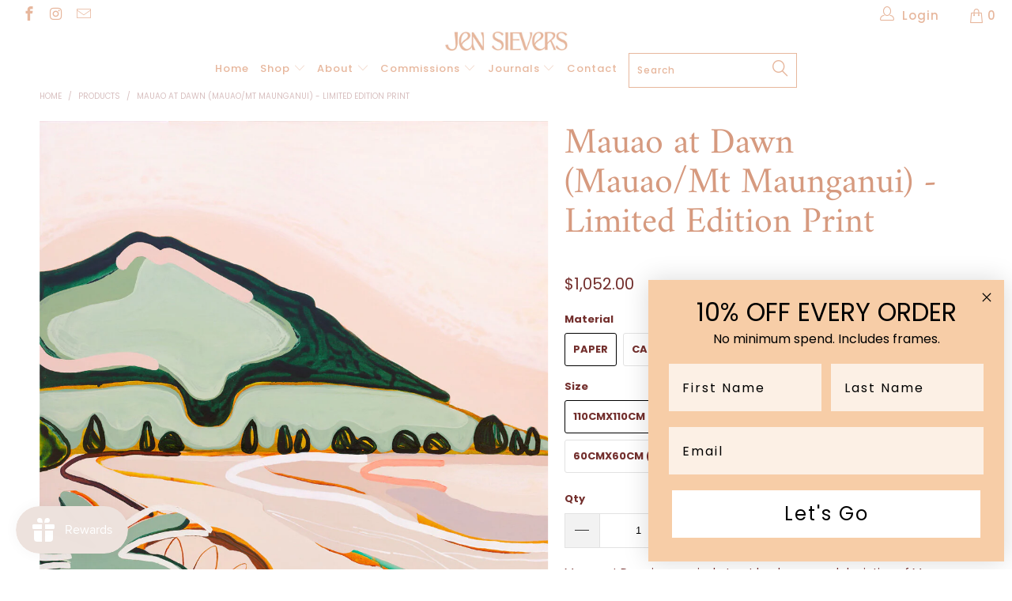

--- FILE ---
content_type: text/html; charset=utf-8
request_url: https://jensievers.com/products/mauao-at-dawn-edition-print
body_size: 64622
content:


 <!DOCTYPE html>
<!--[if lt IE 7 ]><html class="ie ie6" lang="en"> <![endif]-->
<!--[if IE 7 ]><html class="ie ie7" lang="en"> <![endif]-->
<!--[if IE 8 ]><html class="ie ie8" lang="en"> <![endif]-->
<!--[if IE 9 ]><html class="ie ie9" lang="en"> <![endif]-->
<!--[if (gte IE 10)|!(IE)]><!--><html lang="en"> <!--<![endif]--> <script>
  (function(w, d, t, h, s, n) {
    w.FlodeskObject = n;
    var fn = function() {
      (w[n].q = w[n].q || []).push(arguments);
    };
    w[n] = w[n] || fn;
    var f = d.getElementsByTagName(t)[0];
    var v = '?v=' + Math.floor(new Date().getTime() / (120 * 1000)) * 60;
    var sm = d.createElement(t);
    sm.async = true;
    sm.type = 'module';
    sm.src = h + s + '.mjs' + v;
    f.parentNode.insertBefore(sm, f);
    var sn = d.createElement(t);
    sn.async = true;
    sn.noModule = true;
    sn.src = h + s + '.js' + v;
    f.parentNode.insertBefore(sn, f);
  })(window, document, 'script', 'https://assets.flodesk.com', '/universal', 'fd');
</script> <head> <script async src='https://cdn.shopify.com/s/files/1/0411/8639/4277/t/11/assets/spotlight.js'></script> <link async href='https://cdn.shopify.com/s/files/1/0411/8639/4277/t/11/assets/ymq-option.css' rel='stylesheet'>
    
	<link async href='https://option.ymq.cool/option/bottom.css' rel='stylesheet'> 

	<style id="ymq-jsstyle"></style>
	<script>
		window.best_option = window.best_option || {}; 

		best_option.shop = `jen-sievers.myshopify.com`; 

		best_option.page = `product`; 

		best_option.ymq_option_branding = {}; 
		  
			best_option.ymq_option_branding = {"button":{"--button-background-checked-color":"#000000","--button-background-color":"#FFFFFF","--button-background-disabled-color":"#FFFFFF","--button-border-checked-color":"#000000","--button-border-color":"#000000","--button-border-disabled-color":"#000000","--button-font-checked-color":"#FFFFFF","--button-font-disabled-color":"#cccccc","--button-font-color":"#000000","--button-border-radius":"0","--button-font-size":"14","--button-line-height":"20","--button-margin-l-r":"4","--button-margin-u-d":"4","--button-padding-l-r":"16","--button-padding-u-d":"8"},"radio":{"--radio-border-color":"#BBC1E1","--radio-border-checked-color":"#BBC1E1","--radio-border-disabled-color":"#BBC1E1","--radio-border-hover-color":"#BBC1E1","--radio-background-color":"#FFFFFF","--radio-background-checked-color":"#275EFE","--radio-background-disabled-color":"#E1E6F9","--radio-background-hover-color":"#FFFFFF","--radio-inner-color":"#E1E6F9","--radio-inner-checked-color":"#FFFFFF","--radio-inner-disabled-color":"#FFFFFF"},"input":{"--input-background-checked-color":"#FFFFFF","--input-background-color":"#FFFFFF","--input-border-checked-color":"#000000","--input-border-color":"#000000","--input-font-checked-color":"#000000","--input-font-color":"#000000","--input-border-radius":"0","--input-font-size":"14","--input-padding-l-r":"16","--input-padding-u-d":"9","--input-width":"100","--input-max-width":"400"},"select":{"--select-border-color":"#000000","--select-border-checked-color":"#000000","--select-background-color":"#FFFFFF","--select-background-checked-color":"#FFFFFF","--select-font-color":"#000000","--select-font-checked-color":"#000000","--select-option-background-color":"#FFFFFF","--select-option-background-checked-color":"#F5F9FF","--select-option-background-disabled-color":"#FFFFFF","--select-option-font-color":"#000000","--select-option-font-checked-color":"#000000","--select-option-font-disabled-color":"#CCCCCC","--select-padding-u-d":"9","--select-padding-l-r":"16","--select-option-padding-u-d":"9","--select-option-padding-l-r":"16","--select-width":"100","--select-max-width":"400","--select-font-size":"14","--select-border-radius":"0"},"multiple":{"--multiple-background-color":"#F5F9FF","--multiple-font-color":"#000000","--multiple-padding-u-d":"2","--multiple-padding-l-r":"8","--multiple-font-size":"12","--multiple-border-radius":"0"},"img":{"--img-border-color":"#E1E1E1","--img-border-checked-color":"#000000","--img-border-disabled-color":"#000000","--img-width":"50","--img-height":"50","--img-margin-u-d":"2","--img-margin-l-r":"2","--img-border-radius":"4"},"upload":{"--upload-background-color":"#409EFF","--upload-font-color":"#FFFFFF","--upload-border-color":"#409EFF","--upload-padding-u-d":"12","--upload-padding-l-r":"20","--upload-font-size":"12","--upload-border-radius":"4"},"cart":{"--cart-border-color":"#000000","--buy-border-color":"#000000","--cart-border-hover-color":"#000000","--buy-border-hover-color":"#000000","--cart-background-color":"#000000","--buy-background-color":"#000000","--cart-background-hover-color":"#000000","--buy-background-hover-color":"#000000","--cart-font-color":"#FFFFFF","--buy-font-color":"#FFFFFF","--cart-font-hover-color":"#FFFFFF","--buy-font-hover-color":"#FFFFFF","--cart-padding-u-d":"12","--cart-padding-l-r":"16","--buy-padding-u-d":"12","--buy-padding-l-r":"16","--cart-margin-u-d":"4","--cart-margin-l-r":"0","--buy-margin-u-d":"4","--buy-margin-l-r":"0","--cart-width":"100","--cart-max-width":"800","--buy-width":"100","--buy-max-width":"800","--cart-font-size":"14","--cart-border-radius":"0","--buy-font-size":"14","--buy-border-radius":"0"},"quantity":{"--quantity-border-color":"#A6A3A3","--quantity-font-color":"#000000","--quantity-background-color":"#FFFFFF","--quantity-width":"150","--quantity-height":"40","--quantity-font-size":"14","--quantity-border-radius":"0"},"global":{"--global-title-color":"#000000","--global-help-color":"#000000","--global-error-color":"#DC3545","--global-title-font-size":"14","--global-help-font-size":"12","--global-error-font-size":"12","--global-margin-top":"0","--global-margin-bottom":"20","--global-margin-left":"0","--global-margin-right":"0","--global-title-margin-top":"0","--global-title-margin-bottom":"5","--global-title-margin-left":"0","--global-title-margin-right":"0","--global-help-margin-top":"5","--global-help-margin-bottom":"0","--global-help-margin-left":"0","--global-help-margin-right":"0","--global-error-margin-top":"5","--global-error-margin-bottom":"0","--global-error-margin-left":"0","--global-error-margin-right":"0"},"discount":{"--new-discount-normal-color":"#1878B9","--new-discount-error-color":"#E22120","--new-discount-layout":"flex-end"},"lan":{"require":"This is a required field.","email":"Please enter a valid email address.","phone":"Please enter the correct phone.","number":"Please enter an number.","integer":"Please enter an integer.","min_char":"Please enter no less than %s characters.","max_char":"Please enter no more than %s characters.","max_s":"Please choose less than %s options.","min_s":"Please choose more than %s options.","total_s":"Please choose %s options.","min":"Please enter no less than %s.","max":"Please enter no more than %s.","currency":"NZD","sold_out":"sold out","please_choose":"Please choose","add_to_cart":"ADD TO CART","buy_it_now":"BUY IT NOW","add_price_text":"Selection will add %s to the price","discount_code":"Discount code","application":"Apply","discount_error1":"Enter a valid discount code","discount_error2":"discount code isn't valid for the items in your cart"},"price":{"--price-border-color":"#000000","--price-background-color":"#FFFFFF","--price-font-color":"#000000","--price-price-font-color":"#03de90","--price-padding-u-d":"9","--price-padding-l-r":"16","--price-width":"100","--price-max-width":"400","--price-font-size":"14","--price-border-radius":"0"},"extra":{"is_show":"0","plan":0,"quantity-box":"0","price-value":"3,4,15,6,16,7","variant-original-margin-bottom":"15","free_plan":0,"customecss":"","strong-dorp-down":"0","options_list_show":"0","show-canvas-text":"1","variant-original":"1"}}; 
		 
	        
		best_option.product = {"id":7241470673059,"title":"Mauao at Dawn (Mauao\/Mt Maunganui) - Limited Edition Print","handle":"mauao-at-dawn-edition-print","description":"\u003cp class=\"\" style=\"white-space: pre-wrap;\"\u003eMauao at Dawn\u003cstrong\u003e \u003c\/strong\u003eis a semi-abstract landscape and depiction of Mauao (Mt Maunganui) in soft dawn tones, with lush dark greens and sage.\u003c\/p\u003e\n\u003cul\u003e\n\u003cli\u003eAvailable in canvas and paper prints\u003cbr\u003e\n\u003c\/li\u003e\n\u003cli\u003eLimited edition print run of 20 in each size\u003c\/li\u003e\n\u003cli\u003eComes with a signed and editioned Certificate of Authenticity\u003c\/li\u003e\n\u003cli\u003eFraming available on canvas prints (for Australian and New Zealand orders)\u003c\/li\u003e\n\u003cli\u003eOrders are custom printed so please pick carefully as we cannot offer exchanges\u003c\/li\u003e\n\u003c\/ul\u003e\n\u003cdiv\u003e\u003cb\u003eCanvas prints\u003c\/b\u003e\u003c\/div\u003e\n\u003cdiv style=\"padding-left: 40px;\"\u003e\u003cspan class=\"im\"\u003e\u003cspan\u003e- Printed on 320gsm canvas with archival ink\u003c\/span\u003e\u003c\/span\u003e\u003c\/div\u003e\n\u003cdiv style=\"padding-left: 40px;\"\u003e\u003cspan class=\"im\"\u003e\u003cspan\u003e- Canvas will arrive un-stretched and rolled in a tube (unless you select the framing toggle above)\u003c\/span\u003e\u003c\/span\u003e\u003c\/div\u003e\n\u003cdiv style=\"padding-left: 40px;\"\u003e\u003cspan class=\"im\"\u003e- Prints include an \u003cb\u003eextra\u003c\/b\u003e 5cm canvas border for stretching. (e.g. when you order a 100 cm x 100cm print, the total canvas size that arrives is 110cm x 110cm, so that it can be stretched to fit a 100 x 100 floating frame)\u003c\/span\u003e\u003c\/div\u003e\n\u003cdiv\u003e\n\u003cspan class=\"im\"\u003e\u003c\/span\u003e\u003cbr\u003e\n\u003c\/div\u003e\n\u003cdiv\u003e\n\u003cdiv\u003e\n\u003cdiv\u003e\n\u003cb\u003e\u003c\/b\u003e\u003cbr\u003e\n\u003c\/div\u003e\n\u003cdiv\u003e\u003cb\u003ePaper prints\u003c\/b\u003e\u003c\/div\u003e\n\u003cdiv style=\"padding-left: 40px;\"\u003e\u003cspan class=\"im\"\u003e\u003cspan\u003e- Printed on 310gsm cotton rag paper with archival ink\u003c\/span\u003e\u003c\/span\u003e\u003c\/div\u003e\n\u003cdiv style=\"padding-left: 40px;\"\u003e\u003cspan class=\"im\"\u003e- Print \u003cb\u003eincludes \u003c\/b\u003ea 5cm white border around the print for framing, which is included in the listed print size (e.g. when you order a 110cm x 110cm print, that is the paper size. The actual image on the paper is 100cm x 100cm so the framer has the flexibility to use it as a border or trim it back to flush)\u003c\/span\u003e\u003c\/div\u003e\n\u003cdiv style=\"padding-left: 40px;\"\u003e\u003cspan class=\"im\"\u003e\u003cspan\u003e- We don't offer paper print framing. Your print will arrive rolled in a tube.\u003c\/span\u003e\u003c\/span\u003e\u003c\/div\u003e\n\u003c\/div\u003e\n\u003c\/div\u003e\n\u003cdiv\u003e\n\u003cdiv\u003e\u003cbr\u003e\u003c\/div\u003e\n\u003cdiv\u003e\n\u003cb\u003ePrinting and Delivery\u003c\/b\u003e\u003cb\u003e\u003c\/b\u003e\n\u003c\/div\u003e\n\u003cdiv style=\"padding-left: 40px;\"\u003e- Please allow 10 days for the print to be made\u003c\/div\u003e\n\u003cdiv style=\"padding-left: 40px;\"\u003e- Framing is an additional two to four weeks (possibly longer during sale periods)\u003c\/div\u003e\n\u003cdiv style=\"padding-left: 40px;\"\u003e- Extra large print sizes can only be delivered in New Zealand and Australia\u003c\/div\u003e\n\u003cdiv\u003e\u003cbr\u003e\u003c\/div\u003e\n\u003c\/div\u003e\n\u003cdiv\u003e\n\u003cdiv\u003e\n\u003cdiv\u003e\n\u003cb\u003eFraming (only available for canvas prints)\u003c\/b\u003e\u003cb\u003e\u003c\/b\u003e\n\u003c\/div\u003e\n\u003cdiv style=\"padding-left: 40px;\"\u003e- \u003cstrong\u003eAustralian framing\u003c\/strong\u003e - frames are blonde timber (Flooded Gum) float frames. FSC Certified and sustainably produced, it has a very similar look to Tasmanian Oak and Victorian Ash. \u003c\/div\u003e\n\u003cdiv style=\"padding-left: 40px;\"\u003e- \u003cstrong\u003eNew Zealand framing\u003c\/strong\u003e - frames are available in either blonde timber (oak veneer on hardwood), black or white float frames.\u003c\/div\u003e\n\u003cdiv style=\"padding-left: 40px;\"\u003e\n\u003cmeta charset=\"utf-8\"\u003e- P\u003cspan\u003elease double check you can see two products in your cart (your print and the frame should be in the cart as two separate products) before you put your payment through. Some browsers auto-fill the region and it can remove the frame from the cart. \u003c\/span\u003e\n\u003c\/div\u003e\n\u003cdiv style=\"padding-left: 40px;\"\u003e- See our \u003ca href=\"https:\/\/jensievers.com\/collections\/add-a-frame\" title=\"Add a frame\"\u003eframing information\u003c\/a\u003e for images of framing options\u003c\/div\u003e\n\u003c\/div\u003e\n\u003c\/div\u003e","published_at":"2021-09-04T07:36:34+12:00","created_at":"2021-09-04T07:28:01+12:00","vendor":"Jen Sievers Art","type":"","tags":["blush","Bright","Green","import_2021_09_03_190804","Landscape","Limited Edition Print","Limited Edition Prints","mauao","Mt Maunganui","Sale"],"price":32200,"price_min":32200,"price_max":140400,"available":true,"price_varies":true,"compare_at_price":null,"compare_at_price_min":0,"compare_at_price_max":0,"compare_at_price_varies":false,"variants":[{"id":41393983848611,"title":"Paper \/ 110cmx110cm (Paper)","option1":"Paper","option2":"110cmx110cm (Paper)","option3":null,"sku":"MADP1","requires_shipping":true,"taxable":true,"featured_image":null,"available":true,"name":"Mauao at Dawn (Mauao\/Mt Maunganui) - Limited Edition Print - Paper \/ 110cmx110cm (Paper)","public_title":"Paper \/ 110cmx110cm (Paper)","options":["Paper","110cmx110cm (Paper)"],"price":105200,"weight":1000,"compare_at_price":null,"inventory_management":"shopify","barcode":null,"requires_selling_plan":false,"selling_plan_allocations":[]},{"id":41393983914147,"title":"Paper \/ 90cmx90cm (Paper)","option1":"Paper","option2":"90cmx90cm (Paper)","option3":null,"sku":"MADP2","requires_shipping":true,"taxable":true,"featured_image":null,"available":true,"name":"Mauao at Dawn (Mauao\/Mt Maunganui) - Limited Edition Print - Paper \/ 90cmx90cm (Paper)","public_title":"Paper \/ 90cmx90cm (Paper)","options":["Paper","90cmx90cm (Paper)"],"price":84900,"weight":1000,"compare_at_price":null,"inventory_management":"shopify","barcode":null,"requires_selling_plan":false,"selling_plan_allocations":[]},{"id":41393983979683,"title":"Paper \/ 60cmx60cm (Paper)","option1":"Paper","option2":"60cmx60cm (Paper)","option3":null,"sku":"MADP3","requires_shipping":true,"taxable":true,"featured_image":null,"available":true,"name":"Mauao at Dawn (Mauao\/Mt Maunganui) - Limited Edition Print - Paper \/ 60cmx60cm (Paper)","public_title":"Paper \/ 60cmx60cm (Paper)","options":["Paper","60cmx60cm (Paper)"],"price":62400,"weight":1000,"compare_at_price":null,"inventory_management":"shopify","barcode":null,"requires_selling_plan":false,"selling_plan_allocations":[]},{"id":43269357666467,"title":"Paper \/ 40cmx40cm (Paper)","option1":"Paper","option2":"40cmx40cm (Paper)","option3":null,"sku":"MADP4","requires_shipping":true,"taxable":true,"featured_image":null,"available":true,"name":"Mauao at Dawn (Mauao\/Mt Maunganui) - Limited Edition Print - Paper \/ 40cmx40cm (Paper)","public_title":"Paper \/ 40cmx40cm (Paper)","options":["Paper","40cmx40cm (Paper)"],"price":32200,"weight":1000,"compare_at_price":null,"inventory_management":"shopify","barcode":"","requires_selling_plan":false,"selling_plan_allocations":[]},{"id":45251536715939,"title":"Canvas \/ 140cmx140cm (Canvas) Only for NZ and Aus","option1":"Canvas","option2":"140cmx140cm (Canvas) Only for NZ and Aus","option3":null,"sku":"MADC1","requires_shipping":true,"taxable":true,"featured_image":null,"available":true,"name":"Mauao at Dawn (Mauao\/Mt Maunganui) - Limited Edition Print - Canvas \/ 140cmx140cm (Canvas) Only for NZ and Aus","public_title":"Canvas \/ 140cmx140cm (Canvas) Only for NZ and Aus","options":["Canvas","140cmx140cm (Canvas) Only for NZ and Aus"],"price":140400,"weight":1000,"compare_at_price":null,"inventory_management":"shopify","barcode":"","requires_selling_plan":false,"selling_plan_allocations":[]},{"id":45251536748707,"title":"Canvas \/ 120cmx120cm (Canvas) only for NZ and Aus","option1":"Canvas","option2":"120cmx120cm (Canvas) only for NZ and Aus","option3":null,"sku":"","requires_shipping":true,"taxable":true,"featured_image":null,"available":true,"name":"Mauao at Dawn (Mauao\/Mt Maunganui) - Limited Edition Print - Canvas \/ 120cmx120cm (Canvas) only for NZ and Aus","public_title":"Canvas \/ 120cmx120cm (Canvas) only for NZ and Aus","options":["Canvas","120cmx120cm (Canvas) only for NZ and Aus"],"price":112900,"weight":1000,"compare_at_price":null,"inventory_management":"shopify","barcode":"","requires_selling_plan":false,"selling_plan_allocations":[]},{"id":45251537043619,"title":"Canvas \/ 100cmx100cm (Canvas)","option1":"Canvas","option2":"100cmx100cm (Canvas)","option3":null,"sku":"MADC2","requires_shipping":true,"taxable":true,"featured_image":null,"available":true,"name":"Mauao at Dawn (Mauao\/Mt Maunganui) - Limited Edition Print - Canvas \/ 100cmx100cm (Canvas)","public_title":"Canvas \/ 100cmx100cm (Canvas)","options":["Canvas","100cmx100cm (Canvas)"],"price":105200,"weight":1000,"compare_at_price":null,"inventory_management":"shopify","barcode":"","requires_selling_plan":false,"selling_plan_allocations":[]},{"id":45251537076387,"title":"Canvas \/ 80cmx80cm (Canvas)","option1":"Canvas","option2":"80cmx80cm (Canvas)","option3":null,"sku":"MADC3","requires_shipping":true,"taxable":true,"featured_image":null,"available":false,"name":"Mauao at Dawn (Mauao\/Mt Maunganui) - Limited Edition Print - Canvas \/ 80cmx80cm (Canvas)","public_title":"Canvas \/ 80cmx80cm (Canvas)","options":["Canvas","80cmx80cm (Canvas)"],"price":84900,"weight":1000,"compare_at_price":null,"inventory_management":"shopify","barcode":"","requires_selling_plan":false,"selling_plan_allocations":[]},{"id":45251537109155,"title":"Canvas \/ 50cmx50cm (Canvas)","option1":"Canvas","option2":"50cmx50cm (Canvas)","option3":null,"sku":"MADC4","requires_shipping":true,"taxable":true,"featured_image":null,"available":true,"name":"Mauao at Dawn (Mauao\/Mt Maunganui) - Limited Edition Print - Canvas \/ 50cmx50cm (Canvas)","public_title":"Canvas \/ 50cmx50cm (Canvas)","options":["Canvas","50cmx50cm (Canvas)"],"price":62400,"weight":1000,"compare_at_price":null,"inventory_management":"shopify","barcode":"","requires_selling_plan":false,"selling_plan_allocations":[]},{"id":45251537141923,"title":"Canvas \/ 30cmx30cm (Canvas)","option1":"Canvas","option2":"30cmx30cm (Canvas)","option3":null,"sku":"MADC6","requires_shipping":true,"taxable":true,"featured_image":null,"available":true,"name":"Mauao at Dawn (Mauao\/Mt Maunganui) - Limited Edition Print - Canvas \/ 30cmx30cm (Canvas)","public_title":"Canvas \/ 30cmx30cm (Canvas)","options":["Canvas","30cmx30cm (Canvas)"],"price":32200,"weight":1000,"compare_at_price":null,"inventory_management":"shopify","barcode":"","requires_selling_plan":false,"selling_plan_allocations":[]}],"images":["\/\/jensievers.com\/cdn\/shop\/products\/JEN-mauao-dawn-1.jpg?v=1653617230","\/\/jensievers.com\/cdn\/shop\/products\/JEN-mauao-dawn-2.jpg?v=1653617230","\/\/jensievers.com\/cdn\/shop\/products\/JEN-mauao-dawn-3.jpg?v=1630697605","\/\/jensievers.com\/cdn\/shop\/products\/JEN-mauao-dawn-4.jpg?v=1630697606"],"featured_image":"\/\/jensievers.com\/cdn\/shop\/products\/JEN-mauao-dawn-1.jpg?v=1653617230","options":["Material","Size"],"media":[{"alt":null,"id":24334712701091,"position":1,"preview_image":{"aspect_ratio":1.0,"height":1080,"width":1080,"src":"\/\/jensievers.com\/cdn\/shop\/products\/JEN-mauao-dawn-1.jpg?v=1653617230"},"aspect_ratio":1.0,"height":1080,"media_type":"image","src":"\/\/jensievers.com\/cdn\/shop\/products\/JEN-mauao-dawn-1.jpg?v=1653617230","width":1080},{"alt":null,"id":24334712438947,"position":2,"preview_image":{"aspect_ratio":1.0,"height":1080,"width":1080,"src":"\/\/jensievers.com\/cdn\/shop\/products\/JEN-mauao-dawn-2.jpg?v=1653617230"},"aspect_ratio":1.0,"height":1080,"media_type":"image","src":"\/\/jensievers.com\/cdn\/shop\/products\/JEN-mauao-dawn-2.jpg?v=1653617230","width":1080},{"alt":null,"id":24334713225379,"position":3,"preview_image":{"aspect_ratio":1.0,"height":1080,"width":1080,"src":"\/\/jensievers.com\/cdn\/shop\/products\/JEN-mauao-dawn-3.jpg?v=1630697605"},"aspect_ratio":1.0,"height":1080,"media_type":"image","src":"\/\/jensievers.com\/cdn\/shop\/products\/JEN-mauao-dawn-3.jpg?v=1630697605","width":1080},{"alt":null,"id":24334713749667,"position":4,"preview_image":{"aspect_ratio":1.0,"height":1080,"width":1080,"src":"\/\/jensievers.com\/cdn\/shop\/products\/JEN-mauao-dawn-4.jpg?v=1630697606"},"aspect_ratio":1.0,"height":1080,"media_type":"image","src":"\/\/jensievers.com\/cdn\/shop\/products\/JEN-mauao-dawn-4.jpg?v=1630697606","width":1080}],"requires_selling_plan":false,"selling_plan_groups":[],"content":"\u003cp class=\"\" style=\"white-space: pre-wrap;\"\u003eMauao at Dawn\u003cstrong\u003e \u003c\/strong\u003eis a semi-abstract landscape and depiction of Mauao (Mt Maunganui) in soft dawn tones, with lush dark greens and sage.\u003c\/p\u003e\n\u003cul\u003e\n\u003cli\u003eAvailable in canvas and paper prints\u003cbr\u003e\n\u003c\/li\u003e\n\u003cli\u003eLimited edition print run of 20 in each size\u003c\/li\u003e\n\u003cli\u003eComes with a signed and editioned Certificate of Authenticity\u003c\/li\u003e\n\u003cli\u003eFraming available on canvas prints (for Australian and New Zealand orders)\u003c\/li\u003e\n\u003cli\u003eOrders are custom printed so please pick carefully as we cannot offer exchanges\u003c\/li\u003e\n\u003c\/ul\u003e\n\u003cdiv\u003e\u003cb\u003eCanvas prints\u003c\/b\u003e\u003c\/div\u003e\n\u003cdiv style=\"padding-left: 40px;\"\u003e\u003cspan class=\"im\"\u003e\u003cspan\u003e- Printed on 320gsm canvas with archival ink\u003c\/span\u003e\u003c\/span\u003e\u003c\/div\u003e\n\u003cdiv style=\"padding-left: 40px;\"\u003e\u003cspan class=\"im\"\u003e\u003cspan\u003e- Canvas will arrive un-stretched and rolled in a tube (unless you select the framing toggle above)\u003c\/span\u003e\u003c\/span\u003e\u003c\/div\u003e\n\u003cdiv style=\"padding-left: 40px;\"\u003e\u003cspan class=\"im\"\u003e- Prints include an \u003cb\u003eextra\u003c\/b\u003e 5cm canvas border for stretching. (e.g. when you order a 100 cm x 100cm print, the total canvas size that arrives is 110cm x 110cm, so that it can be stretched to fit a 100 x 100 floating frame)\u003c\/span\u003e\u003c\/div\u003e\n\u003cdiv\u003e\n\u003cspan class=\"im\"\u003e\u003c\/span\u003e\u003cbr\u003e\n\u003c\/div\u003e\n\u003cdiv\u003e\n\u003cdiv\u003e\n\u003cdiv\u003e\n\u003cb\u003e\u003c\/b\u003e\u003cbr\u003e\n\u003c\/div\u003e\n\u003cdiv\u003e\u003cb\u003ePaper prints\u003c\/b\u003e\u003c\/div\u003e\n\u003cdiv style=\"padding-left: 40px;\"\u003e\u003cspan class=\"im\"\u003e\u003cspan\u003e- Printed on 310gsm cotton rag paper with archival ink\u003c\/span\u003e\u003c\/span\u003e\u003c\/div\u003e\n\u003cdiv style=\"padding-left: 40px;\"\u003e\u003cspan class=\"im\"\u003e- Print \u003cb\u003eincludes \u003c\/b\u003ea 5cm white border around the print for framing, which is included in the listed print size (e.g. when you order a 110cm x 110cm print, that is the paper size. The actual image on the paper is 100cm x 100cm so the framer has the flexibility to use it as a border or trim it back to flush)\u003c\/span\u003e\u003c\/div\u003e\n\u003cdiv style=\"padding-left: 40px;\"\u003e\u003cspan class=\"im\"\u003e\u003cspan\u003e- We don't offer paper print framing. Your print will arrive rolled in a tube.\u003c\/span\u003e\u003c\/span\u003e\u003c\/div\u003e\n\u003c\/div\u003e\n\u003c\/div\u003e\n\u003cdiv\u003e\n\u003cdiv\u003e\u003cbr\u003e\u003c\/div\u003e\n\u003cdiv\u003e\n\u003cb\u003ePrinting and Delivery\u003c\/b\u003e\u003cb\u003e\u003c\/b\u003e\n\u003c\/div\u003e\n\u003cdiv style=\"padding-left: 40px;\"\u003e- Please allow 10 days for the print to be made\u003c\/div\u003e\n\u003cdiv style=\"padding-left: 40px;\"\u003e- Framing is an additional two to four weeks (possibly longer during sale periods)\u003c\/div\u003e\n\u003cdiv style=\"padding-left: 40px;\"\u003e- Extra large print sizes can only be delivered in New Zealand and Australia\u003c\/div\u003e\n\u003cdiv\u003e\u003cbr\u003e\u003c\/div\u003e\n\u003c\/div\u003e\n\u003cdiv\u003e\n\u003cdiv\u003e\n\u003cdiv\u003e\n\u003cb\u003eFraming (only available for canvas prints)\u003c\/b\u003e\u003cb\u003e\u003c\/b\u003e\n\u003c\/div\u003e\n\u003cdiv style=\"padding-left: 40px;\"\u003e- \u003cstrong\u003eAustralian framing\u003c\/strong\u003e - frames are blonde timber (Flooded Gum) float frames. FSC Certified and sustainably produced, it has a very similar look to Tasmanian Oak and Victorian Ash. \u003c\/div\u003e\n\u003cdiv style=\"padding-left: 40px;\"\u003e- \u003cstrong\u003eNew Zealand framing\u003c\/strong\u003e - frames are available in either blonde timber (oak veneer on hardwood), black or white float frames.\u003c\/div\u003e\n\u003cdiv style=\"padding-left: 40px;\"\u003e\n\u003cmeta charset=\"utf-8\"\u003e- P\u003cspan\u003elease double check you can see two products in your cart (your print and the frame should be in the cart as two separate products) before you put your payment through. Some browsers auto-fill the region and it can remove the frame from the cart. \u003c\/span\u003e\n\u003c\/div\u003e\n\u003cdiv style=\"padding-left: 40px;\"\u003e- See our \u003ca href=\"https:\/\/jensievers.com\/collections\/add-a-frame\" title=\"Add a frame\"\u003eframing information\u003c\/a\u003e for images of framing options\u003c\/div\u003e\n\u003c\/div\u003e\n\u003c\/div\u003e"}; 

		best_option.ymq_has_only_default_variant = true; 
		 
			best_option.ymq_has_only_default_variant = false; 
		 

        
            best_option.ymq_status = {}; 
    		 
    
    		best_option.ymq_variantjson = {}; 
    		 
    
    		best_option.ymq_option_data = {}; 
    		

    		best_option.ymq_option_condition = {}; 
    		 
              
        


        best_option.product_collections = {};
        
            best_option.product_collections[279424073891] = {"id":279424073891,"handle":"limited-edition-prints","title":"2. Limited Edition Prints","updated_at":"2026-01-15T01:14:51+13:00","body_html":"","published_at":"2021-09-04T07:36:53+12:00","sort_order":"manual","template_suffix":"","disjunctive":false,"rules":[{"column":"tag","relation":"equals","condition":"Limited Edition Prints"}],"published_scope":"web","image":{"created_at":"2022-04-13T07:58:52+12:00","alt":null,"width":1200,"height":1200,"src":"\/\/jensievers.com\/cdn\/shop\/collections\/The_Waters_Lovely_Styled_Square.jpg?v=1649793532"}};
        
            best_option.product_collections[298903306403] = {"id":298903306403,"handle":"best-sellers","title":"Best Sellers","updated_at":"2026-01-15T01:14:51+13:00","body_html":"","published_at":"2023-09-19T11:59:41+12:00","sort_order":"best-selling","template_suffix":"","disjunctive":false,"rules":[{"column":"tag","relation":"equals","condition":"Limited Edition Print"},{"column":"tag","relation":"equals","condition":"Limited Edition Prints"}],"published_scope":"web"};
        
            best_option.product_collections[298741956771] = {"id":298741956771,"handle":"blush","title":"Blush","updated_at":"2026-01-15T01:14:51+13:00","body_html":"","published_at":"2023-09-13T16:07:21+12:00","sort_order":"best-selling","template_suffix":"","disjunctive":false,"rules":[{"column":"tag","relation":"equals","condition":"blush"}],"published_scope":"web","image":{"created_at":"2023-09-18T14:14:31+12:00","alt":null,"width":1250,"height":1250,"src":"\/\/jensievers.com\/cdn\/shop\/collections\/Palettes_square3.jpg?v=1695003272"}};
        
            best_option.product_collections[298751000739] = {"id":298751000739,"handle":"bright","title":"Bright","updated_at":"2026-01-15T01:14:51+13:00","body_html":"","published_at":"2023-09-14T15:35:51+12:00","sort_order":"best-selling","template_suffix":"","disjunctive":false,"rules":[{"column":"tag","relation":"equals","condition":"Bright"}],"published_scope":"web","image":{"created_at":"2023-09-18T14:15:49+12:00","alt":null,"width":1250,"height":1250,"src":"\/\/jensievers.com\/cdn\/shop\/collections\/Palettes_square5.jpg?v=1695003349"}};
        
            best_option.product_collections[323849420963] = {"id":323849420963,"handle":"dpa-al-no-gift-card","title":"DPA - All - No Gift Card","updated_at":"2026-01-15T01:14:51+13:00","body_html":"","published_at":"2025-10-07T20:18:34+13:00","sort_order":"best-selling","template_suffix":"","disjunctive":false,"rules":[{"column":"title","relation":"not_contains","condition":"Jen Sievers Art Gift Card"},{"column":"title","relation":"not_contains","condition":"Add Framing"},{"column":"title","relation":"not_contains","condition":"Just Breathe"}],"published_scope":"web"};
        
            best_option.product_collections[298750967971] = {"id":298750967971,"handle":"green","title":"Green","updated_at":"2026-01-15T01:14:51+13:00","body_html":"","published_at":"2023-09-14T15:35:09+12:00","sort_order":"best-selling","template_suffix":"","disjunctive":false,"rules":[{"column":"tag","relation":"equals","condition":"Green"}],"published_scope":"web","image":{"created_at":"2023-09-18T14:16:03+12:00","alt":null,"width":1250,"height":1250,"src":"\/\/jensievers.com\/cdn\/shop\/collections\/Palettes_square6.jpg?v=1695003364"}};
        
            best_option.product_collections[307660619939] = {"id":307660619939,"handle":"locations-nz","updated_at":"2026-01-15T01:14:51+13:00","published_at":"2024-07-01T16:27:57+12:00","sort_order":"manual","template_suffix":"","published_scope":"web","title":"New Zealand Landscapes","body_html":"","image":{"created_at":"2024-10-02T09:57:30+13:00","alt":null,"width":2250,"height":2250,"src":"\/\/jensievers.com\/cdn\/shop\/collections\/Series_Square2_fd6e1b67-202e-4960-ae21-cd506c6423b2.jpg?v=1727816250"}};
        
            best_option.product_collections[309428125859] = {"id":309428125859,"handle":"shop-all","title":"Shop All","updated_at":"2026-01-15T01:14:51+13:00","body_html":"","published_at":"2024-08-27T08:45:57+12:00","sort_order":"created-desc","template_suffix":"","disjunctive":true,"rules":[{"column":"variant_price","relation":"greater_than","condition":"50"}],"published_scope":"web"};
        


        best_option.ymq_template_options = {};
	    best_option.ymq_option_template = {};
		best_option.ymq_option_template_condition = {}; 
	    
	    
	    

        
            best_option.ymq_option_template_sort = `502`;
        

        
            best_option.ymq_option_template_sort_before = false;
        
        
        
        best_option.ymq_option_template_c_t = {};
  		best_option.ymq_option_template_condition_c_t = {};
        best_option.ymq_option_template_assign_c_t = {};
        
        
            
            
                
                
                    best_option.ymq_template_options[`tem502`] = {"template":{"ymq502tem1":{"id":"502tem1","type":"3","options":{"502tem1_3":{"link":"","allow_link":0,"weight":"","sku":"","id":"502tem1_3","price":"","value":"Timber ","hasstock":1,"one_time":"0","default":"0","canvas_type":"2","canvas1":"","canvas2":"","qty_input":0},"502tem1_1":{"link":"","allow_link":0,"weight":"","sku":"","id":"502tem1_1","price":"","value":"White","hasstock":1,"one_time":"0","default":"0","canvas_type":"2","canvas1":"","canvas2":"","qty_input":0},"502tem1_2":{"link":"","allow_link":0,"weight":"","sku":"","id":"502tem1_2","price":"","value":"Black","hasstock":1,"one_time":"0","default":"0","canvas_type":"2","canvas1":"","canvas2":"","qty_input":0}},"label":"Colour","onetime":0,"required":"0","tooltip":"","tooltip_position":"1","hide_title":"0","class":"","help":"","alert_text":"","a_t1":"","a_t2":"","a_width":"700","min_s":"","max_s":"","is_get_to_cart":1,"open_new_window":1,"column_width":""}},"condition":{},"assign":{"type":0,"manual":{"tag":"","collection":"","product":"7300058415267,8610315174051"},"automate":{"type":"1","data":{"1":{"tem_condition":1,"tem_condition_type":1,"tem_condition_value":""}}}}};
                    best_option.ymq_option_template_c_t[`tem502`] = best_option.ymq_template_options[`tem502`]['template'];
                    best_option.ymq_option_template_condition_c_t[`tem502`] = best_option.ymq_template_options[`tem502`]['condition'];
                    best_option.ymq_option_template_assign_c_t[`tem502`] = best_option.ymq_template_options[`tem502`]['assign'];
                
            
        

        

        
	</script> <script async src='https://options.ymq.cool/option/best-options.js'></script> <!-- Google tag (gtag.js) -->
<script async src="https://www.googletagmanager.com/gtag/js?id=G-QBMHSV0JR2"></script>
<script>
  window.dataLayer = window.dataLayer || [];
  function gtag(){dataLayer.push(arguments);}
  gtag('js', new Date());

  gtag('config', 'G-QBMHSV0JR2');
</script> <script src="//d1liekpayvooaz.cloudfront.net/apps/customizery/customizery.js?shop=jen-sievers.myshopify.com"></script> <meta charset="utf-8"> <meta http-equiv="cleartype" content="on"> <meta name="robots" content="index,follow"> <!-- Custom Fonts --> <!-- Stylesheets for Turbo 4.0.1 --> <link href="//jensievers.com/cdn/shop/t/26/assets/styles.scss.css?v=113673621164873424221763501549" rel="stylesheet" type="text/css" media="all" /> <script>
      /*! lazysizes - v3.0.0 */
      !function(a,b){var c=b(a,a.document);a.lazySizes=c,"object"==typeof module&&module.exports&&(module.exports=c)}(window,function(a,b){"use strict";if(b.getElementsByClassName){var c,d=b.documentElement,e=a.Date,f=a.HTMLPictureElement,g="addEventListener",h="getAttribute",i=a[g],j=a.setTimeout,k=a.requestAnimationFrame||j,l=a.requestIdleCallback,m=/^picture$/i,n=["load","error","lazyincluded","_lazyloaded"],o={},p=Array.prototype.forEach,q=function(a,b){return o[b]||(o[b]=new RegExp("(\\s|^)"+b+"(\\s|$)")),o[b].test(a[h]("class")||"")&&o[b]},r=function(a,b){q(a,b)||a.setAttribute("class",(a[h]("class")||"").trim()+" "+b)},s=function(a,b){var c;(c=q(a,b))&&a.setAttribute("class",(a[h]("class")||"").replace(c," "))},t=function(a,b,c){var d=c?g:"removeEventListener";c&&t(a,b),n.forEach(function(c){a[d](c,b)})},u=function(a,c,d,e,f){var g=b.createEvent("CustomEvent");return g.initCustomEvent(c,!e,!f,d||{}),a.dispatchEvent(g),g},v=function(b,d){var e;!f&&(e=a.picturefill||c.pf)?e({reevaluate:!0,elements:[b]}):d&&d.src&&(b.src=d.src)},w=function(a,b){return(getComputedStyle(a,null)||{})[b]},x=function(a,b,d){for(d=d||a.offsetWidth;d<c.minSize&&b&&!a._lazysizesWidth;)d=b.offsetWidth,b=b.parentNode;return d},y=function(){var a,c,d=[],e=[],f=d,g=function(){var b=f;for(f=d.length?e:d,a=!0,c=!1;b.length;)b.shift()();a=!1},h=function(d,e){a&&!e?d.apply(this,arguments):(f.push(d),c||(c=!0,(b.hidden?j:k)(g)))};return h._lsFlush=g,h}(),z=function(a,b){return b?function(){y(a)}:function(){var b=this,c=arguments;y(function(){a.apply(b,c)})}},A=function(a){var b,c=0,d=125,f=666,g=f,h=function(){b=!1,c=e.now(),a()},i=l?function(){l(h,{timeout:g}),g!==f&&(g=f)}:z(function(){j(h)},!0);return function(a){var f;(a=a===!0)&&(g=44),b||(b=!0,f=d-(e.now()-c),0>f&&(f=0),a||9>f&&l?i():j(i,f))}},B=function(a){var b,c,d=99,f=function(){b=null,a()},g=function(){var a=e.now()-c;d>a?j(g,d-a):(l||f)(f)};return function(){c=e.now(),b||(b=j(g,d))}},C=function(){var f,k,l,n,o,x,C,E,F,G,H,I,J,K,L,M=/^img$/i,N=/^iframe$/i,O="onscroll"in a&&!/glebot/.test(navigator.userAgent),P=0,Q=0,R=0,S=-1,T=function(a){R--,a&&a.target&&t(a.target,T),(!a||0>R||!a.target)&&(R=0)},U=function(a,c){var e,f=a,g="hidden"==w(b.body,"visibility")||"hidden"!=w(a,"visibility");for(F-=c,I+=c,G-=c,H+=c;g&&(f=f.offsetParent)&&f!=b.body&&f!=d;)g=(w(f,"opacity")||1)>0,g&&"visible"!=w(f,"overflow")&&(e=f.getBoundingClientRect(),g=H>e.left&&G<e.right&&I>e.top-1&&F<e.bottom+1);return g},V=function(){var a,e,g,i,j,m,n,p,q;if((o=c.loadMode)&&8>R&&(a=f.length)){e=0,S++,null==K&&("expand"in c||(c.expand=d.clientHeight>500&&d.clientWidth>500?500:370),J=c.expand,K=J*c.expFactor),K>Q&&1>R&&S>2&&o>2&&!b.hidden?(Q=K,S=0):Q=o>1&&S>1&&6>R?J:P;for(;a>e;e++)if(f[e]&&!f[e]._lazyRace)if(O)if((p=f[e][h]("data-expand"))&&(m=1*p)||(m=Q),q!==m&&(C=innerWidth+m*L,E=innerHeight+m,n=-1*m,q=m),g=f[e].getBoundingClientRect(),(I=g.bottom)>=n&&(F=g.top)<=E&&(H=g.right)>=n*L&&(G=g.left)<=C&&(I||H||G||F)&&(l&&3>R&&!p&&(3>o||4>S)||U(f[e],m))){if(ba(f[e]),j=!0,R>9)break}else!j&&l&&!i&&4>R&&4>S&&o>2&&(k[0]||c.preloadAfterLoad)&&(k[0]||!p&&(I||H||G||F||"auto"!=f[e][h](c.sizesAttr)))&&(i=k[0]||f[e]);else ba(f[e]);i&&!j&&ba(i)}},W=A(V),X=function(a){r(a.target,c.loadedClass),s(a.target,c.loadingClass),t(a.target,Z)},Y=z(X),Z=function(a){Y({target:a.target})},$=function(a,b){try{a.contentWindow.location.replace(b)}catch(c){a.src=b}},_=function(a){var b,d,e=a[h](c.srcsetAttr);(b=c.customMedia[a[h]("data-media")||a[h]("media")])&&a.setAttribute("media",b),e&&a.setAttribute("srcset",e),b&&(d=a.parentNode,d.insertBefore(a.cloneNode(),a),d.removeChild(a))},aa=z(function(a,b,d,e,f){var g,i,k,l,o,q;(o=u(a,"lazybeforeunveil",b)).defaultPrevented||(e&&(d?r(a,c.autosizesClass):a.setAttribute("sizes",e)),i=a[h](c.srcsetAttr),g=a[h](c.srcAttr),f&&(k=a.parentNode,l=k&&m.test(k.nodeName||"")),q=b.firesLoad||"src"in a&&(i||g||l),o={target:a},q&&(t(a,T,!0),clearTimeout(n),n=j(T,2500),r(a,c.loadingClass),t(a,Z,!0)),l&&p.call(k.getElementsByTagName("source"),_),i?a.setAttribute("srcset",i):g&&!l&&(N.test(a.nodeName)?$(a,g):a.src=g),(i||l)&&v(a,{src:g})),a._lazyRace&&delete a._lazyRace,s(a,c.lazyClass),y(function(){(!q||a.complete&&a.naturalWidth>1)&&(q?T(o):R--,X(o))},!0)}),ba=function(a){var b,d=M.test(a.nodeName),e=d&&(a[h](c.sizesAttr)||a[h]("sizes")),f="auto"==e;(!f&&l||!d||!a.src&&!a.srcset||a.complete||q(a,c.errorClass))&&(b=u(a,"lazyunveilread").detail,f&&D.updateElem(a,!0,a.offsetWidth),a._lazyRace=!0,R++,aa(a,b,f,e,d))},ca=function(){if(!l){if(e.now()-x<999)return void j(ca,999);var a=B(function(){c.loadMode=3,W()});l=!0,c.loadMode=3,W(),i("scroll",function(){3==c.loadMode&&(c.loadMode=2),a()},!0)}};return{_:function(){x=e.now(),f=b.getElementsByClassName(c.lazyClass),k=b.getElementsByClassName(c.lazyClass+" "+c.preloadClass),L=c.hFac,i("scroll",W,!0),i("resize",W,!0),a.MutationObserver?new MutationObserver(W).observe(d,{childList:!0,subtree:!0,attributes:!0}):(d[g]("DOMNodeInserted",W,!0),d[g]("DOMAttrModified",W,!0),setInterval(W,999)),i("hashchange",W,!0),["focus","mouseover","click","load","transitionend","animationend","webkitAnimationEnd"].forEach(function(a){b[g](a,W,!0)}),/d$|^c/.test(b.readyState)?ca():(i("load",ca),b[g]("DOMContentLoaded",W),j(ca,2e4)),f.length?(V(),y._lsFlush()):W()},checkElems:W,unveil:ba}}(),D=function(){var a,d=z(function(a,b,c,d){var e,f,g;if(a._lazysizesWidth=d,d+="px",a.setAttribute("sizes",d),m.test(b.nodeName||""))for(e=b.getElementsByTagName("source"),f=0,g=e.length;g>f;f++)e[f].setAttribute("sizes",d);c.detail.dataAttr||v(a,c.detail)}),e=function(a,b,c){var e,f=a.parentNode;f&&(c=x(a,f,c),e=u(a,"lazybeforesizes",{width:c,dataAttr:!!b}),e.defaultPrevented||(c=e.detail.width,c&&c!==a._lazysizesWidth&&d(a,f,e,c)))},f=function(){var b,c=a.length;if(c)for(b=0;c>b;b++)e(a[b])},g=B(f);return{_:function(){a=b.getElementsByClassName(c.autosizesClass),i("resize",g)},checkElems:g,updateElem:e}}(),E=function(){E.i||(E.i=!0,D._(),C._())};return function(){var b,d={lazyClass:"lazyload",loadedClass:"lazyloaded",loadingClass:"lazyloading",preloadClass:"lazypreload",errorClass:"lazyerror",autosizesClass:"lazyautosizes",srcAttr:"data-src",srcsetAttr:"data-srcset",sizesAttr:"data-sizes",minSize:40,customMedia:{},init:!0,expFactor:1.5,hFac:.8,loadMode:2};c=a.lazySizesConfig||a.lazysizesConfig||{};for(b in d)b in c||(c[b]=d[b]);a.lazySizesConfig=c,j(function(){c.init&&E()})}(),{cfg:c,autoSizer:D,loader:C,init:E,uP:v,aC:r,rC:s,hC:q,fire:u,gW:x,rAF:y}}});</script> <title>Mauao at Dawn (Mauao/Mt Maunganui) - Limited Edition Print - Jen Sievers Art</title> <meta name="description" content="Mauao at Dawn is a semi-abstract landscape and depiction of Mauao (Mt Maunganui) in soft dawn tones, with lush dark greens and sage. Available in canvas and paper prints Limited edition print run of 20 in each size Comes with a signed and editioned Certificate of Authenticity Framing available on canvas prints (for Aus" />
    

    

<meta name="author" content="Jen Sievers Art">
<meta property="og:url" content="https://jensievers.com/products/mauao-at-dawn-edition-print">
<meta property="og:site_name" content="Jen Sievers Art"> <meta property="og:type" content="product"> <meta property="og:title" content="Mauao at Dawn (Mauao/Mt Maunganui) - Limited Edition Print"> <meta property="og:image" content="https://jensievers.com/cdn/shop/products/JEN-mauao-dawn-1_600x.jpg?v=1653617230"> <meta property="og:image:secure_url" content="https://jensievers.com/cdn/shop/products/JEN-mauao-dawn-1_600x.jpg?v=1653617230"> <meta property="og:image" content="https://jensievers.com/cdn/shop/products/JEN-mauao-dawn-2_600x.jpg?v=1653617230"> <meta property="og:image:secure_url" content="https://jensievers.com/cdn/shop/products/JEN-mauao-dawn-2_600x.jpg?v=1653617230"> <meta property="og:image" content="https://jensievers.com/cdn/shop/products/JEN-mauao-dawn-3_600x.jpg?v=1630697605"> <meta property="og:image:secure_url" content="https://jensievers.com/cdn/shop/products/JEN-mauao-dawn-3_600x.jpg?v=1630697605"> <meta property="og:price:amount" content="322.00"> <meta property="og:price:currency" content="NZD"> <meta property="og:description" content="Mauao at Dawn is a semi-abstract landscape and depiction of Mauao (Mt Maunganui) in soft dawn tones, with lush dark greens and sage. Available in canvas and paper prints Limited edition print run of 20 in each size Comes with a signed and editioned Certificate of Authenticity Framing available on canvas prints (for Aus">




<meta name="twitter:card" content="summary"> <meta name="twitter:title" content="Mauao at Dawn (Mauao/Mt Maunganui) - Limited Edition Print"> <meta name="twitter:description" content="Mauao at Dawn is a semi-abstract landscape and depiction of Mauao (Mt Maunganui) in soft dawn tones, with lush dark greens and sage. Available in canvas and paper prints Limited edition print run of 20 in each size Comes with a signed and editioned Certificate of Authenticity Framing available on canvas prints (for Australian and New Zealand orders) Orders are custom printed so please pick carefully as we cannot offer exchanges Canvas prints - Printed on 320gsm canvas with archival ink - Canvas will arrive un-stretched and rolled in a tube (unless you select the framing toggle above) - Prints include an extra 5cm canvas border for stretching. (e.g. when you order a 100 cm x 100cm print, the total canvas size that arrives is 110cm x 110cm, so that it can be stretched to fit a 100 x 100 floating frame)"> <meta name="twitter:image" content="https://jensievers.com/cdn/shop/products/JEN-mauao-dawn-1_240x.jpg?v=1653617230"> <meta name="twitter:image:width" content="240"> <meta name="twitter:image:height" content="240"> <!-- Mobile Specific Metas --> <meta name="HandheldFriendly" content="True"> <meta name="MobileOptimized" content="320"> <meta name="viewport" content="width=device-width,initial-scale=1"> <meta name="theme-color" content="#ffffff"> <link rel="shortcut icon" type="image/x-icon" href="//jensievers.com/cdn/shop/files/JS_Favicon_32x32.png?v=1752704883"> <link rel="canonical" href="https://jensievers.com/products/mauao-at-dawn-edition-print" /> <script>window.performance && window.performance.mark && window.performance.mark('shopify.content_for_header.start');</script><meta name="google-site-verification" content="EiigfA_i3rpzTvWXspuY7Aha0EBFPy-AYV2KJyiy5qk">
<meta id="shopify-digital-wallet" name="shopify-digital-wallet" content="/59073167523/digital_wallets/dialog">
<meta name="shopify-checkout-api-token" content="7d925fbf4b42d69694285af279630929">
<link rel="alternate" hreflang="x-default" href="https://jensievers.com/products/mauao-at-dawn-edition-print">
<link rel="alternate" hreflang="en" href="https://jensievers.com/products/mauao-at-dawn-edition-print">
<link rel="alternate" hreflang="en-AU" href="https://jensievers.com/en-au/products/mauao-at-dawn-edition-print">
<link rel="alternate" hreflang="en-US" href="https://jensievers.com/en-us/products/mauao-at-dawn-edition-print">
<link rel="alternate" type="application/json+oembed" href="https://jensievers.com/products/mauao-at-dawn-edition-print.oembed">
<script async="async" src="/checkouts/internal/preloads.js?locale=en-NZ"></script>
<link rel="preconnect" href="https://shop.app" crossorigin="anonymous">
<script async="async" src="https://shop.app/checkouts/internal/preloads.js?locale=en-NZ&shop_id=59073167523" crossorigin="anonymous"></script>
<script id="apple-pay-shop-capabilities" type="application/json">{"shopId":59073167523,"countryCode":"NZ","currencyCode":"NZD","merchantCapabilities":["supports3DS"],"merchantId":"gid:\/\/shopify\/Shop\/59073167523","merchantName":"Jen Sievers Art","requiredBillingContactFields":["postalAddress","email","phone"],"requiredShippingContactFields":["postalAddress","email","phone"],"shippingType":"shipping","supportedNetworks":["visa","masterCard","amex","jcb"],"total":{"type":"pending","label":"Jen Sievers Art","amount":"1.00"},"shopifyPaymentsEnabled":true,"supportsSubscriptions":true}</script>
<script id="shopify-features" type="application/json">{"accessToken":"7d925fbf4b42d69694285af279630929","betas":["rich-media-storefront-analytics"],"domain":"jensievers.com","predictiveSearch":true,"shopId":59073167523,"locale":"en"}</script>
<script>var Shopify = Shopify || {};
Shopify.shop = "jen-sievers.myshopify.com";
Shopify.locale = "en";
Shopify.currency = {"active":"NZD","rate":"1.0"};
Shopify.country = "NZ";
Shopify.theme = {"name":"jen-sievers\u003cnew_update_variants_addon\u003e","id":140515639459,"schema_name":null,"schema_version":null,"theme_store_id":null,"role":"main"};
Shopify.theme.handle = "null";
Shopify.theme.style = {"id":null,"handle":null};
Shopify.cdnHost = "jensievers.com/cdn";
Shopify.routes = Shopify.routes || {};
Shopify.routes.root = "/";</script>
<script type="module">!function(o){(o.Shopify=o.Shopify||{}).modules=!0}(window);</script>
<script>!function(o){function n(){var o=[];function n(){o.push(Array.prototype.slice.apply(arguments))}return n.q=o,n}var t=o.Shopify=o.Shopify||{};t.loadFeatures=n(),t.autoloadFeatures=n()}(window);</script>
<script>
  window.ShopifyPay = window.ShopifyPay || {};
  window.ShopifyPay.apiHost = "shop.app\/pay";
  window.ShopifyPay.redirectState = null;
</script>
<script id="shop-js-analytics" type="application/json">{"pageType":"product"}</script>
<script defer="defer" async type="module" src="//jensievers.com/cdn/shopifycloud/shop-js/modules/v2/client.init-shop-cart-sync_C5BV16lS.en.esm.js"></script>
<script defer="defer" async type="module" src="//jensievers.com/cdn/shopifycloud/shop-js/modules/v2/chunk.common_CygWptCX.esm.js"></script>
<script type="module">
  await import("//jensievers.com/cdn/shopifycloud/shop-js/modules/v2/client.init-shop-cart-sync_C5BV16lS.en.esm.js");
await import("//jensievers.com/cdn/shopifycloud/shop-js/modules/v2/chunk.common_CygWptCX.esm.js");

  window.Shopify.SignInWithShop?.initShopCartSync?.({"fedCMEnabled":true,"windoidEnabled":true});

</script>
<script>
  window.Shopify = window.Shopify || {};
  if (!window.Shopify.featureAssets) window.Shopify.featureAssets = {};
  window.Shopify.featureAssets['shop-js'] = {"shop-cart-sync":["modules/v2/client.shop-cart-sync_ZFArdW7E.en.esm.js","modules/v2/chunk.common_CygWptCX.esm.js"],"init-fed-cm":["modules/v2/client.init-fed-cm_CmiC4vf6.en.esm.js","modules/v2/chunk.common_CygWptCX.esm.js"],"shop-button":["modules/v2/client.shop-button_tlx5R9nI.en.esm.js","modules/v2/chunk.common_CygWptCX.esm.js"],"shop-cash-offers":["modules/v2/client.shop-cash-offers_DOA2yAJr.en.esm.js","modules/v2/chunk.common_CygWptCX.esm.js","modules/v2/chunk.modal_D71HUcav.esm.js"],"init-windoid":["modules/v2/client.init-windoid_sURxWdc1.en.esm.js","modules/v2/chunk.common_CygWptCX.esm.js"],"shop-toast-manager":["modules/v2/client.shop-toast-manager_ClPi3nE9.en.esm.js","modules/v2/chunk.common_CygWptCX.esm.js"],"init-shop-email-lookup-coordinator":["modules/v2/client.init-shop-email-lookup-coordinator_B8hsDcYM.en.esm.js","modules/v2/chunk.common_CygWptCX.esm.js"],"init-shop-cart-sync":["modules/v2/client.init-shop-cart-sync_C5BV16lS.en.esm.js","modules/v2/chunk.common_CygWptCX.esm.js"],"avatar":["modules/v2/client.avatar_BTnouDA3.en.esm.js"],"pay-button":["modules/v2/client.pay-button_FdsNuTd3.en.esm.js","modules/v2/chunk.common_CygWptCX.esm.js"],"init-customer-accounts":["modules/v2/client.init-customer-accounts_DxDtT_ad.en.esm.js","modules/v2/client.shop-login-button_C5VAVYt1.en.esm.js","modules/v2/chunk.common_CygWptCX.esm.js","modules/v2/chunk.modal_D71HUcav.esm.js"],"init-shop-for-new-customer-accounts":["modules/v2/client.init-shop-for-new-customer-accounts_ChsxoAhi.en.esm.js","modules/v2/client.shop-login-button_C5VAVYt1.en.esm.js","modules/v2/chunk.common_CygWptCX.esm.js","modules/v2/chunk.modal_D71HUcav.esm.js"],"shop-login-button":["modules/v2/client.shop-login-button_C5VAVYt1.en.esm.js","modules/v2/chunk.common_CygWptCX.esm.js","modules/v2/chunk.modal_D71HUcav.esm.js"],"init-customer-accounts-sign-up":["modules/v2/client.init-customer-accounts-sign-up_CPSyQ0Tj.en.esm.js","modules/v2/client.shop-login-button_C5VAVYt1.en.esm.js","modules/v2/chunk.common_CygWptCX.esm.js","modules/v2/chunk.modal_D71HUcav.esm.js"],"shop-follow-button":["modules/v2/client.shop-follow-button_Cva4Ekp9.en.esm.js","modules/v2/chunk.common_CygWptCX.esm.js","modules/v2/chunk.modal_D71HUcav.esm.js"],"checkout-modal":["modules/v2/client.checkout-modal_BPM8l0SH.en.esm.js","modules/v2/chunk.common_CygWptCX.esm.js","modules/v2/chunk.modal_D71HUcav.esm.js"],"lead-capture":["modules/v2/client.lead-capture_Bi8yE_yS.en.esm.js","modules/v2/chunk.common_CygWptCX.esm.js","modules/v2/chunk.modal_D71HUcav.esm.js"],"shop-login":["modules/v2/client.shop-login_D6lNrXab.en.esm.js","modules/v2/chunk.common_CygWptCX.esm.js","modules/v2/chunk.modal_D71HUcav.esm.js"],"payment-terms":["modules/v2/client.payment-terms_CZxnsJam.en.esm.js","modules/v2/chunk.common_CygWptCX.esm.js","modules/v2/chunk.modal_D71HUcav.esm.js"]};
</script>
<script>(function() {
  var isLoaded = false;
  function asyncLoad() {
    if (isLoaded) return;
    isLoaded = true;
    var urls = ["https:\/\/chimpstatic.com\/mcjs-connected\/js\/users\/3e34c57f1f012697c4a9f0b99\/956c2f71faa79eaf3535e8dca.js?shop=jen-sievers.myshopify.com","https:\/\/cdn.jsdelivr.net\/gh\/yunmuqing\/SmBdBWwTCrjyN3AE@latest\/mbAt2ktK3Dmszf6K.js?shop=jen-sievers.myshopify.com","https:\/\/js.smile.io\/v1\/smile-shopify.js?shop=jen-sievers.myshopify.com"];
    for (var i = 0; i <urls.length; i++) {
      var s = document.createElement('script');
      s.type = 'text/javascript';
      s.async = true;
      s.src = urls[i];
      var x = document.getElementsByTagName('script')[0];
      x.parentNode.insertBefore(s, x);
    }
  };
  if(window.attachEvent) {
    window.attachEvent('onload', asyncLoad);
  } else {
    window.addEventListener('load', asyncLoad, false);
  }
})();</script>
<script id="__st">var __st={"a":59073167523,"offset":46800,"reqid":"740f0002-1723-4f1b-85b2-d1ecd23d9acc-1768645626","pageurl":"jensievers.com\/products\/mauao-at-dawn-edition-print","u":"0f34bf39f7a7","p":"product","rtyp":"product","rid":7241470673059};</script>
<script>window.ShopifyPaypalV4VisibilityTracking = true;</script>
<script id="captcha-bootstrap">!function(){'use strict';const t='contact',e='account',n='new_comment',o=[[t,t],['blogs',n],['comments',n],[t,'customer']],c=[[e,'customer_login'],[e,'guest_login'],[e,'recover_customer_password'],[e,'create_customer']],r=t=>t.map((([t,e])=>`form[action*='/${t}']:not([data-nocaptcha='true']) input[name='form_type'][value='${e}']`)).join(','),a=t=>()=>t?[...document.querySelectorAll(t)].map((t=>t.form)):[];function s(){const t=[...o],e=r(t);return a(e)}const i='password',u='form_key',d=['recaptcha-v3-token','g-recaptcha-response','h-captcha-response',i],f=()=>{try{return window.sessionStorage}catch{return}},m='__shopify_v',_=t=>t.elements[u];function p(t,e,n=!1){try{const o=window.sessionStorage,c=JSON.parse(o.getItem(e)),{data:r}=function(t){const{data:e,action:n}=t;return t[m]||n?{data:e,action:n}:{data:t,action:n}}(c);for(const[e,n]of Object.entries(r))t.elements[e]&&(t.elements[e].value=n);n&&o.removeItem(e)}catch(o){console.error('form repopulation failed',{error:o})}}const l='form_type',E='cptcha';function T(t){t.dataset[E]=!0}const w=window,h=w.document,L='Shopify',v='ce_forms',y='captcha';let A=!1;((t,e)=>{const n=(g='f06e6c50-85a8-45c8-87d0-21a2b65856fe',I='https://cdn.shopify.com/shopifycloud/storefront-forms-hcaptcha/ce_storefront_forms_captcha_hcaptcha.v1.5.2.iife.js',D={infoText:'Protected by hCaptcha',privacyText:'Privacy',termsText:'Terms'},(t,e,n)=>{const o=w[L][v],c=o.bindForm;if(c)return c(t,g,e,D).then(n);var r;o.q.push([[t,g,e,D],n]),r=I,A||(h.body.append(Object.assign(h.createElement('script'),{id:'captcha-provider',async:!0,src:r})),A=!0)});var g,I,D;w[L]=w[L]||{},w[L][v]=w[L][v]||{},w[L][v].q=[],w[L][y]=w[L][y]||{},w[L][y].protect=function(t,e){n(t,void 0,e),T(t)},Object.freeze(w[L][y]),function(t,e,n,w,h,L){const[v,y,A,g]=function(t,e,n){const i=e?o:[],u=t?c:[],d=[...i,...u],f=r(d),m=r(i),_=r(d.filter((([t,e])=>n.includes(e))));return[a(f),a(m),a(_),s()]}(w,h,L),I=t=>{const e=t.target;return e instanceof HTMLFormElement?e:e&&e.form},D=t=>v().includes(t);t.addEventListener('submit',(t=>{const e=I(t);if(!e)return;const n=D(e)&&!e.dataset.hcaptchaBound&&!e.dataset.recaptchaBound,o=_(e),c=g().includes(e)&&(!o||!o.value);(n||c)&&t.preventDefault(),c&&!n&&(function(t){try{if(!f())return;!function(t){const e=f();if(!e)return;const n=_(t);if(!n)return;const o=n.value;o&&e.removeItem(o)}(t);const e=Array.from(Array(32),(()=>Math.random().toString(36)[2])).join('');!function(t,e){_(t)||t.append(Object.assign(document.createElement('input'),{type:'hidden',name:u})),t.elements[u].value=e}(t,e),function(t,e){const n=f();if(!n)return;const o=[...t.querySelectorAll(`input[type='${i}']`)].map((({name:t})=>t)),c=[...d,...o],r={};for(const[a,s]of new FormData(t).entries())c.includes(a)||(r[a]=s);n.setItem(e,JSON.stringify({[m]:1,action:t.action,data:r}))}(t,e)}catch(e){console.error('failed to persist form',e)}}(e),e.submit())}));const S=(t,e)=>{t&&!t.dataset[E]&&(n(t,e.some((e=>e===t))),T(t))};for(const o of['focusin','change'])t.addEventListener(o,(t=>{const e=I(t);D(e)&&S(e,y())}));const B=e.get('form_key'),M=e.get(l),P=B&&M;t.addEventListener('DOMContentLoaded',(()=>{const t=y();if(P)for(const e of t)e.elements[l].value===M&&p(e,B);[...new Set([...A(),...v().filter((t=>'true'===t.dataset.shopifyCaptcha))])].forEach((e=>S(e,t)))}))}(h,new URLSearchParams(w.location.search),n,t,e,['guest_login'])})(!0,!0)}();</script>
<script integrity="sha256-4kQ18oKyAcykRKYeNunJcIwy7WH5gtpwJnB7kiuLZ1E=" data-source-attribution="shopify.loadfeatures" defer="defer" src="//jensievers.com/cdn/shopifycloud/storefront/assets/storefront/load_feature-a0a9edcb.js" crossorigin="anonymous"></script>
<script crossorigin="anonymous" defer="defer" src="//jensievers.com/cdn/shopifycloud/storefront/assets/shopify_pay/storefront-65b4c6d7.js?v=20250812"></script>
<script data-source-attribution="shopify.dynamic_checkout.dynamic.init">var Shopify=Shopify||{};Shopify.PaymentButton=Shopify.PaymentButton||{isStorefrontPortableWallets:!0,init:function(){window.Shopify.PaymentButton.init=function(){};var t=document.createElement("script");t.src="https://jensievers.com/cdn/shopifycloud/portable-wallets/latest/portable-wallets.en.js",t.type="module",document.head.appendChild(t)}};
</script>
<script data-source-attribution="shopify.dynamic_checkout.buyer_consent">
  function portableWalletsHideBuyerConsent(e){var t=document.getElementById("shopify-buyer-consent"),n=document.getElementById("shopify-subscription-policy-button");t&&n&&(t.classList.add("hidden"),t.setAttribute("aria-hidden","true"),n.removeEventListener("click",e))}function portableWalletsShowBuyerConsent(e){var t=document.getElementById("shopify-buyer-consent"),n=document.getElementById("shopify-subscription-policy-button");t&&n&&(t.classList.remove("hidden"),t.removeAttribute("aria-hidden"),n.addEventListener("click",e))}window.Shopify?.PaymentButton&&(window.Shopify.PaymentButton.hideBuyerConsent=portableWalletsHideBuyerConsent,window.Shopify.PaymentButton.showBuyerConsent=portableWalletsShowBuyerConsent);
</script>
<script data-source-attribution="shopify.dynamic_checkout.cart.bootstrap">document.addEventListener("DOMContentLoaded",(function(){function t(){return document.querySelector("shopify-accelerated-checkout-cart, shopify-accelerated-checkout")}if(t())Shopify.PaymentButton.init();else{new MutationObserver((function(e,n){t()&&(Shopify.PaymentButton.init(),n.disconnect())})).observe(document.body,{childList:!0,subtree:!0})}}));
</script>
<link id="shopify-accelerated-checkout-styles" rel="stylesheet" media="screen" href="https://jensievers.com/cdn/shopifycloud/portable-wallets/latest/accelerated-checkout-backwards-compat.css" crossorigin="anonymous">
<style id="shopify-accelerated-checkout-cart">
        #shopify-buyer-consent {
  margin-top: 1em;
  display: inline-block;
  width: 100%;
}

#shopify-buyer-consent.hidden {
  display: none;
}

#shopify-subscription-policy-button {
  background: none;
  border: none;
  padding: 0;
  text-decoration: underline;
  font-size: inherit;
  cursor: pointer;
}

#shopify-subscription-policy-button::before {
  box-shadow: none;
}

      </style>

<script>window.performance && window.performance.mark && window.performance.mark('shopify.content_for_header.end');</script> <!-- "snippets/hulkcode_common.liquid" was not rendered, the associated app was uninstalled --><script src='https://volumediscount.hulkapps.com/hulkcode.js' defer='defer'></script> <!-- "snippets/judgeme_core.liquid" was not rendered, the associated app was uninstalled -->

  

<script>
  (function(w, d, t, h, s, n) {
    w.FlodeskObject = n;
    var fn = function() {
      (w[n].q = w[n].q || []).push(arguments);
    };
    w[n] = w[n] || fn;
    var f = d.getElementsByTagName(t)[0];
    var v = '?v=' + Math.floor(new Date().getTime() / (120 * 1000)) * 60;
    var sm = d.createElement(t);
    sm.async = true;
    sm.type = 'module';
    sm.src = h + s + '.mjs' + v;
    f.parentNode.insertBefore(sm, f);
    var sn = d.createElement(t);
    sn.async = true;
    sn.noModule = true;
    sn.src = h + s + '.js' + v;
    f.parentNode.insertBefore(sn, f);
  })(window, document, 'script', 'https://assets.flodesk.com', '/universal', 'fd');
</script>
<script>
  window.fd('form', {
    formId: '63d85fbdb4f015f30446e3bb'
  });
</script>

  




<script>
  document.addEventListener("DOMContentLoaded", function(event) {
    const style = document.getElementById('wsg-custom-style');
    if (typeof window.isWsgCustomer != "undefined" && isWsgCustomer) {
      setTimeout(function() {
        const checkoutBtn = $(` <div class="wsgRedirectDiv"><a href="/pages/ws-cart" class="wsgRedirectCart Cart__Checkout"> <span>Checkout</span></a></div>
        `);
         $('.cart_container button.action_button.add_to_cart').replaceWith(checkoutBtn);
      }, 2500);
      style.innerHTML = `
        ${style.innerHTML} 
        /* A friend of hideWsg - this will _show_ only for wsg customers. Add class to an element to use */
        .showWsg {
          display: unset;
        }
        /* wholesale only CSS */
        .additional-checkout-buttons, .shopify-payment-button {
          display: none !important;
        }
        .wsg-proxy-container select {
          background-color: 
          ${
        document.querySelector('input').style.backgroundColor
          ? document.querySelector('input').style.backgroundColor
          : 'white'
        } !important;
        }
      `;
    } else {
      style.innerHTML = `
        ${style.innerHTML}
        /* Add CSS rules here for NOT wsg customers - great to hide elements from retail when we can't access the code driving the element */
        
      `;
    }

    if (typeof window.embedButtonBg !== undefined && typeof window.embedButtonText !== undefined && window.embedButtonBg !== window.embedButtonText) {
      style.innerHTML = `
        ${style.innerHTML}
        .wsg-button-fix {
          background: ${embedButtonBg} !important;
          border-color: ${embedButtonBg} !important;
          color: ${embedButtonText} !important;
        }
      `;
    }

    // =========================
    //         CUSTOM JS
    // ==========================
    if (document.querySelector(".wsg-proxy-container")) {
      initNodeObserver(wsgCustomJs);
    }
  })

  function wsgCustomJs() {

    // update button classes
    const button = document.querySelectorAll(".wsg-button-fix");
    let buttonClass = "add_to_cart";
    buttonClass = buttonClass.split(" ");
    for (let i = 0; i <button.length; i++) {
      button[i].classList.add(... buttonClass);
    }

    // wsgCustomJs window placeholder
    // update secondary btn color on proxy cart
    if (document.getElementById("wsg-checkout-one")) {
      const checkoutButton = document.getElementById("wsg-checkout-one");
      let wsgBtnColor = window.getComputedStyle(checkoutButton).backgroundColor;
      let wsgBtnBackground = "none";
      let wsgBtnBorder = "thin solid " + wsgBtnColor;
      let wsgBtnPadding = window.getComputedStyle(checkoutButton).padding;
      let spofBtn = document.querySelectorAll(".spof-btn");
      for (let i = 0; i <spofBtn.length; i++) {
        spofBtn[i].style.background = wsgBtnBackground;
        spofBtn[i].style.color = wsgBtnColor;
        spofBtn[i].style.border = wsgBtnBorder;
        spofBtn[i].style.padding = wsgBtnPadding;
      }
    }

    // update Quick Order Form label
    if (typeof window.embedSPOFLabel != "undefined" && embedSPOFLabel) {
      document.querySelectorAll(".spof-btn").forEach(function(spofBtn) {
        spofBtn.removeAttribute("data-translation-selector");
        spofBtn.innerHTML = embedSPOFLabel;
      });
    }
  }

  function initNodeObserver(onChangeNodeCallback) {

    // Select the node that will be observed for mutations
    const targetNode = document.querySelector(".wsg-proxy-container");

    // Options for the observer (which mutations to observe)
    const config = {
      attributes: true,
      childList: true,
      subtree: true
    };

    // Callback function to execute when mutations are observed
    const callback = function(mutationsList, observer) {
      for (const mutation of mutationsList) {
        if (mutation.type === 'childList') {
          onChangeNodeCallback();
          observer.disconnect();
        }
      }
    };

    // Create an observer instance linked to the callback function
    const observer = new MutationObserver(callback);

    // Start observing the target node for configured mutations
    observer.observe(targetNode, config);
  }
</script>


<style id="wsg-custom-style">
  /* A friend of hideWsg - this will _show_ only for wsg customers. Add class to an element to use */
  .showWsg {
    display: none;
  }
  /* Signup/login */
  #wsg-signup select,
  #wsg-signup input,
  #wsg-signup textarea {
    height: 46px;
    border: thin solid #d1d1d1;
    padding: 6px 10px;
  }
  #wsg-signup textarea {
    min-height: 100px;
  }
  .wsg-login-input {
    height: 46px;
    border: thin solid #d1d1d1;
    padding: 6px 10px;
  }
  #wsg-signup select {
  }
/*   Quick Order Form */
  .wsg-table td {
    border: none;
    min-width: 150px;
  }
  .wsg-table tr {
    border-bottom: thin solid #d1d1d1; 
    border-left: none;
  }
  .wsg-table input[type="number"] {
    border: thin solid #d1d1d1;
    padding: 5px 15px;
    min-height: 42px;
  }
  #wsg-spof-link a {
    text-decoration: inherit;
    color: inherit;
  }
  .wsg-proxy-container {
    margin-top: 0% !important;
  }
  @media screen and (max-width:768px){
    .wsg-proxy-container .wsg-table input[type="number"] {
        max-width: 80%; 
    }
    .wsg-center img {
      width: 50px !important;
    }
    .wsg-variant-price-area {
      min-width: 70px !important;
    }
  }
  /* Submit button */
  #wsg-cart-update{
    padding: 8px 10px;
    min-height: 45px;
    max-width: 100% !important;
  }
  .wsg-table {
    background: inherit !important;
  }
  .wsg-spof-container-main {
    background: inherit !important;
  }
  /* General fixes */
  .wsg-hide-prices {
    opacity: 0;
  }
  .wsg-ws-only .button {
    margin: 0;
  }
  span[data-translation-selector='viewCart'] {
    color: white !important;
  }
  .wsgRedirectDiv {
    text-align: center;
  }
  .wsgRedirectCart {
    display: block !important; 
    border: 1px solid #ede2dd !important; 
    background: #ede2dd !important; 
    width: 100% !important; 
    height: 52px !important;
    padding: 6px !important;
    padding-top: 15px !important;
    text-align: center !important;
    text-decoration: none !important;
  }
  .wsgRedirectCart > span {
    font-family: -apple-system, BlinkMacSystemFont, "Segoe UI", Roboto, Helvetica, Arial, sans-serif, "Apple Color Emoji", "Segoe UI Emoji", "Segoe UI !important;
    font-size: 15px !important;
    font-weight: 600 !important;
    color: white !important;
  }
  .wsg-proxy-container {
    margin-block: 2rem !important;
  }
  #wsg-spof-link {
    text-align: left !important;
  } 
</style>
<!-- BEGIN app block: shopify://apps/wholesale-gorilla/blocks/wsg-header/c48d0487-dff9-41a4-94c8-ec6173fe8b8d -->

   
  















  <!-- check for wsg customer - this now downcases to compare so we are no longer concerned about case matching in tags -->


      
      
      
      
      
      <!-- ajax data -->
      
        
          
        
      
      <script>
        console.log("Wsg-header release 5.22.24")
        // here we need to check if we on a previw theme and set the shop config from the metafield
        
const wsgShopConfigMetafields = {
            
          
            
          
            
          
            
              shopConfig : {"btnClasses":"","hideDomElements":[".hideWsg",".related-products__title",".related-products"],"wsgPriceSelectors":{"productPrice":[".product [itemprop='price']"],"collectionPrices":[".price"]},"autoInstall":true,"wsgMultiAjax":true,"wsgAjaxSettings":{"price":"ul.cart_items > li.cart_item .price","linePrice":"","subtotal":".cart_subtotal .money","checkoutBtn":""},"wsgSwatch":"","wsgAccountPageSelector":"h1","wsgVolumeTable":"","excludedSections":[],"productSelectors":[".thumbnail:has(.product-wrap)"],"wsgQVSelector":[""],"fileList":[],"wsgATCButtonsSelectors":[],"wsgVersion":6,"themeId":140515639459,"installing":false},
            
          
            
              shopConfig133319032995 : {"btnClasses":"add_to_cart","hideDomElements":[".hideWsg"],"wsgPriceSelectors":{"productPrice":["[itemprop='price']"],"collectionPrices":[".product-details .price",".item-pricing"]},"autoInstall":true,"wsgMultiAjax":false,"wsgAjaxSettings":{"price":".header .cart_item .price","linePrice":"","subtotal":".cart_subtotal .money","checkoutBtn":".cart_items .add_to_cart"},"wsgSwatch":"","wsgAccountPageSelector":".header","wsgVolumeTable":".description","excludedSections":[],"productSelectors":[".flickity-slider .gallery-cell",".product-list .thumbnail",".item-result"],"wsgQVSelector":[""],"fileList":[],"wsgATCButtonsSelectors":[],"wsgVersion":6,"installing":false,"themeId":133319032995},
            
          
            
              shopConfig140305498275 : {"btnClasses":"","hideDomElements":[".hideWsg",".related-products__title",".related-products"],"wsgPriceSelectors":{"productPrice":[".product [itemprop='price']"],"collectionPrices":[".price"]},"autoInstall":true,"wsgMultiAjax":true,"wsgAjaxSettings":{"price":"ul.cart_items > li.cart_item .price","linePrice":"","subtotal":".cart_subtotal .money","checkoutBtn":""},"wsgSwatch":"","wsgAccountPageSelector":"h1","wsgVolumeTable":"","excludedSections":[],"productSelectors":[".thumbnail:has(.product-wrap)"],"wsgQVSelector":[""],"fileList":[],"wsgATCButtonsSelectors":[],"wsgVersion":6,"themeId":140305498275,"installing":false},
            
          
}
        let wsgShopConfig = {"btnClasses":"","hideDomElements":[".hideWsg",".related-products__title",".related-products"],"wsgPriceSelectors":{"productPrice":[".product [itemprop='price']"],"collectionPrices":[".price"]},"autoInstall":true,"wsgMultiAjax":true,"wsgAjaxSettings":{"price":"ul.cart_items > li.cart_item .price","linePrice":"","subtotal":".cart_subtotal .money","checkoutBtn":""},"wsgSwatch":"","wsgAccountPageSelector":"h1","wsgVolumeTable":"","excludedSections":[],"productSelectors":[".thumbnail:has(.product-wrap)"],"wsgQVSelector":[""],"fileList":[],"wsgATCButtonsSelectors":[],"wsgVersion":6,"themeId":140515639459,"installing":false};
        if (window.Shopify.theme.role !== 'main') {
          const wsgShopConfigUnpublishedTheme = wsgShopConfigMetafields[`shopConfig${window.Shopify.theme.id}`];
          if (wsgShopConfigUnpublishedTheme) {
            wsgShopConfig = wsgShopConfigUnpublishedTheme;
          }
        }
        // ==========================================
        //      Set global liquid variables
        // ==========================================
        // general variables 1220
        var wsgVersion = 6.0;
        var wsgActive = true;
        // the permanent domain of the shop
        var shopPermanentDomain = 'jen-sievers.myshopify.com';
        const wsgShopOrigin = 'https://jensievers.com';
        const wsgThemeTemplate = 'product';
        //customer
        var isWsgCustomer = 
          false
        ;
        var wsgCustomerTags = null
        var wsgCustomerId = null
        // execution variables
        var wsgRunCollection;
        var wsgCollectionObserver;
        var wsgRunProduct;
        var wsgRunAccount;
        var wsgRunCart;
        var wsgRunSinglePage;
        var wsgRunSignup;
        var wsgRunSignupV2;
        var runProxy;
        // wsgData
        var wsgData = {"hostedStore":{"branding":{"isShowLogo":true,"shopName":"Jen Sievers Art"},"accountPage":{"title":"My Account"},"cartPage":{"description":"","title":"Your Cart"},"catalogPage":{"collections":[],"hideSoldOut":false,"imageAspectRatio":"adaptToImage","numberOfColumns":4,"productsPerPage":12},"spofPage":{"description":"","title":"Quick Order Form"},"colorSettings":{"background":"#FFFFFF","primaryColor":"#000000","secondaryColor":"#FFFFFF","textColor":"#000000"},"footer":{"privacyPolicy":false,"termsOfService":false},"bannerText":"You are logged in to your wholesale account"},"translations":{"custom":false,"enable":false,"language":"english","translateBasedOnMarket":true},"shop_preferences":{"cart":{"note":{"description":"","isRequired":false},"poNumber":{"isRequired":false,"isShow":false},"termsAndConditions":{"isEnable":false,"text":""}},"exclusionsAndLocksSettings":{"hidePrices":{"link":"","loginToViewPrices":false,"replacementText":"","loginToViewPricesStatus":"enabled"}},"transitions":{"showTransitions":false,"installedTransitions":false},"retailPrice":{"enable":true,"strikethrough":false,"lowerOpacity":true,"label":""},"checkInventory":true,"showShipPartial":false,"exclusions":[],"autoBackorder":false,"taxRate":-1,"draftNotification":true,"hideExclusions":true,"minOrder":-1,"customWholesaleDiscountLabel":"","lockedPages":[],"marketSetting":false,"taxLabel":"","retailExclusionsStatus":"enabled","includeTaxInPriceRule":false},"page_styles":{"btnClasses":"","proxyMargin":0,"shipMargin":50},"volume_discounts":{"quantity_discounts":{"enabled":false,"products":[],"collections":[]},"settings":{"product_price_table":{},"custom_messages":{"custom_banner":{"banner_default":true,"banner_input":"Spend {{$}}, receive {{%}} off of your order."},"custom_success":{"success_default":true,"success_input":"Congratulations!  You received {{%}} off of your order!"}}},"discounts":[],"enabled":false},"shipping_rates":{"handlingFee":{"type":"flat","amount":-1,"percent":-1,"min":-1,"max":-1,"label":""},"itemReservationOnInternational":{"isEnabledCustomReservationTime":false,"isReserveInventory":false,"reserveInventoryDays":60},"internationalMsg":{"message":"Because you are outside of our home country we will calculate your shipping and send you an invoice shortly.","title":"Thank you for your order!"},"localPickup":{"fee":-1,"instructions":"","isEnabled":false,"locations":[],"minOrderPrice":0,"pickupTime":""},"localDelivery":{"isEnabled":true,"minOrderPrice":0},"fixedPercent":-1,"flatRate":-1,"freeShippingMin":-1,"ignoreAll":false,"ignoreCarrierRates":false,"redirectInternational":false,"useShopifyDefault":false,"autoApplyLowestRate":true,"customShippingRateLabel":"","deliveryTime":"","ignoreShopifyFreeRates":false,"isIncludeLocalDeliveryInLowestRate":true},"single_page":{"collapseCollections":true,"linkInCart":true,"menuAction":"exclude","message":"","isHideSPOFbtn":false,"isShowInventoryInfo":true,"isShowSku":true,"spofButtonText":"Quick Order Form"},"net_orders":{"netRedirect":{"title":"Thank you for your order!","message":"Thanks for your order! We'll send you a link to complete the order shortly.","autoEmail":false},"autoPending":false,"enabled":true,"netTag":"net","defaultPaymentTermsTemplateId":"","netTags":[],"isEnabledCustomReservationTime":false,"isReserveInventory":true,"reserveInventoryDays":60},"customer":{"signup":{"autoInvite":false,"autoTags":[""],"message":"","taxExempt":false},"loginMessage":"Log in to your wholesale account here.","accountMessage":"","redirectMessage":"Keep an eye on your email. As soon as we verify your account we will send you an email with a link to set up your password and start shopping.","accountPendingTitle":"Account Created!"},"quantity":{"cart":{},"collections":[],"migratedToCurrent":false,"products":[]},"activeTags":["wholesale","Trade","jenjen"],"hideDrafts":[],"server_link":"https://www.wholesalegorilla.app/shop_assets/wsg-index.js","tier":"advanced","isPauseShop":false,"installStatus":"complete"}
        var wsgTier = 'advanced'
        // AJAX variables
        var wsgRunAjax;
        var wsgAjaxCart;
        // product variables
        var wsgCollectionsList = [{"id":279424073891,"handle":"limited-edition-prints","title":"2. Limited Edition Prints","updated_at":"2026-01-15T01:14:51+13:00","body_html":"","published_at":"2021-09-04T07:36:53+12:00","sort_order":"manual","template_suffix":"","disjunctive":false,"rules":[{"column":"tag","relation":"equals","condition":"Limited Edition Prints"}],"published_scope":"web","image":{"created_at":"2022-04-13T07:58:52+12:00","alt":null,"width":1200,"height":1200,"src":"\/\/jensievers.com\/cdn\/shop\/collections\/The_Waters_Lovely_Styled_Square.jpg?v=1649793532"}},{"id":298903306403,"handle":"best-sellers","title":"Best Sellers","updated_at":"2026-01-15T01:14:51+13:00","body_html":"","published_at":"2023-09-19T11:59:41+12:00","sort_order":"best-selling","template_suffix":"","disjunctive":false,"rules":[{"column":"tag","relation":"equals","condition":"Limited Edition Print"},{"column":"tag","relation":"equals","condition":"Limited Edition Prints"}],"published_scope":"web"},{"id":298741956771,"handle":"blush","title":"Blush","updated_at":"2026-01-15T01:14:51+13:00","body_html":"","published_at":"2023-09-13T16:07:21+12:00","sort_order":"best-selling","template_suffix":"","disjunctive":false,"rules":[{"column":"tag","relation":"equals","condition":"blush"}],"published_scope":"web","image":{"created_at":"2023-09-18T14:14:31+12:00","alt":null,"width":1250,"height":1250,"src":"\/\/jensievers.com\/cdn\/shop\/collections\/Palettes_square3.jpg?v=1695003272"}},{"id":298751000739,"handle":"bright","title":"Bright","updated_at":"2026-01-15T01:14:51+13:00","body_html":"","published_at":"2023-09-14T15:35:51+12:00","sort_order":"best-selling","template_suffix":"","disjunctive":false,"rules":[{"column":"tag","relation":"equals","condition":"Bright"}],"published_scope":"web","image":{"created_at":"2023-09-18T14:15:49+12:00","alt":null,"width":1250,"height":1250,"src":"\/\/jensievers.com\/cdn\/shop\/collections\/Palettes_square5.jpg?v=1695003349"}},{"id":323849420963,"handle":"dpa-al-no-gift-card","title":"DPA - All - No Gift Card","updated_at":"2026-01-15T01:14:51+13:00","body_html":"","published_at":"2025-10-07T20:18:34+13:00","sort_order":"best-selling","template_suffix":"","disjunctive":false,"rules":[{"column":"title","relation":"not_contains","condition":"Jen Sievers Art Gift Card"},{"column":"title","relation":"not_contains","condition":"Add Framing"},{"column":"title","relation":"not_contains","condition":"Just Breathe"}],"published_scope":"web"},{"id":298750967971,"handle":"green","title":"Green","updated_at":"2026-01-15T01:14:51+13:00","body_html":"","published_at":"2023-09-14T15:35:09+12:00","sort_order":"best-selling","template_suffix":"","disjunctive":false,"rules":[{"column":"tag","relation":"equals","condition":"Green"}],"published_scope":"web","image":{"created_at":"2023-09-18T14:16:03+12:00","alt":null,"width":1250,"height":1250,"src":"\/\/jensievers.com\/cdn\/shop\/collections\/Palettes_square6.jpg?v=1695003364"}},{"id":307660619939,"handle":"locations-nz","updated_at":"2026-01-15T01:14:51+13:00","published_at":"2024-07-01T16:27:57+12:00","sort_order":"manual","template_suffix":"","published_scope":"web","title":"New Zealand Landscapes","body_html":"","image":{"created_at":"2024-10-02T09:57:30+13:00","alt":null,"width":2250,"height":2250,"src":"\/\/jensievers.com\/cdn\/shop\/collections\/Series_Square2_fd6e1b67-202e-4960-ae21-cd506c6423b2.jpg?v=1727816250"}},{"id":309428125859,"handle":"shop-all","title":"Shop All","updated_at":"2026-01-15T01:14:51+13:00","body_html":"","published_at":"2024-08-27T08:45:57+12:00","sort_order":"created-desc","template_suffix":"","disjunctive":true,"rules":[{"column":"variant_price","relation":"greater_than","condition":"50"}],"published_scope":"web"}]
        var wsgProdData = {"id":7241470673059,"title":"Mauao at Dawn (Mauao\/Mt Maunganui) - Limited Edition Print","handle":"mauao-at-dawn-edition-print","description":"\u003cp class=\"\" style=\"white-space: pre-wrap;\"\u003eMauao at Dawn\u003cstrong\u003e \u003c\/strong\u003eis a semi-abstract landscape and depiction of Mauao (Mt Maunganui) in soft dawn tones, with lush dark greens and sage.\u003c\/p\u003e\n\u003cul\u003e\n\u003cli\u003eAvailable in canvas and paper prints\u003cbr\u003e\n\u003c\/li\u003e\n\u003cli\u003eLimited edition print run of 20 in each size\u003c\/li\u003e\n\u003cli\u003eComes with a signed and editioned Certificate of Authenticity\u003c\/li\u003e\n\u003cli\u003eFraming available on canvas prints (for Australian and New Zealand orders)\u003c\/li\u003e\n\u003cli\u003eOrders are custom printed so please pick carefully as we cannot offer exchanges\u003c\/li\u003e\n\u003c\/ul\u003e\n\u003cdiv\u003e\u003cb\u003eCanvas prints\u003c\/b\u003e\u003c\/div\u003e\n\u003cdiv style=\"padding-left: 40px;\"\u003e\u003cspan class=\"im\"\u003e\u003cspan\u003e- Printed on 320gsm canvas with archival ink\u003c\/span\u003e\u003c\/span\u003e\u003c\/div\u003e\n\u003cdiv style=\"padding-left: 40px;\"\u003e\u003cspan class=\"im\"\u003e\u003cspan\u003e- Canvas will arrive un-stretched and rolled in a tube (unless you select the framing toggle above)\u003c\/span\u003e\u003c\/span\u003e\u003c\/div\u003e\n\u003cdiv style=\"padding-left: 40px;\"\u003e\u003cspan class=\"im\"\u003e- Prints include an \u003cb\u003eextra\u003c\/b\u003e 5cm canvas border for stretching. (e.g. when you order a 100 cm x 100cm print, the total canvas size that arrives is 110cm x 110cm, so that it can be stretched to fit a 100 x 100 floating frame)\u003c\/span\u003e\u003c\/div\u003e\n\u003cdiv\u003e\n\u003cspan class=\"im\"\u003e\u003c\/span\u003e\u003cbr\u003e\n\u003c\/div\u003e\n\u003cdiv\u003e\n\u003cdiv\u003e\n\u003cdiv\u003e\n\u003cb\u003e\u003c\/b\u003e\u003cbr\u003e\n\u003c\/div\u003e\n\u003cdiv\u003e\u003cb\u003ePaper prints\u003c\/b\u003e\u003c\/div\u003e\n\u003cdiv style=\"padding-left: 40px;\"\u003e\u003cspan class=\"im\"\u003e\u003cspan\u003e- Printed on 310gsm cotton rag paper with archival ink\u003c\/span\u003e\u003c\/span\u003e\u003c\/div\u003e\n\u003cdiv style=\"padding-left: 40px;\"\u003e\u003cspan class=\"im\"\u003e- Print \u003cb\u003eincludes \u003c\/b\u003ea 5cm white border around the print for framing, which is included in the listed print size (e.g. when you order a 110cm x 110cm print, that is the paper size. The actual image on the paper is 100cm x 100cm so the framer has the flexibility to use it as a border or trim it back to flush)\u003c\/span\u003e\u003c\/div\u003e\n\u003cdiv style=\"padding-left: 40px;\"\u003e\u003cspan class=\"im\"\u003e\u003cspan\u003e- We don't offer paper print framing. Your print will arrive rolled in a tube.\u003c\/span\u003e\u003c\/span\u003e\u003c\/div\u003e\n\u003c\/div\u003e\n\u003c\/div\u003e\n\u003cdiv\u003e\n\u003cdiv\u003e\u003cbr\u003e\u003c\/div\u003e\n\u003cdiv\u003e\n\u003cb\u003ePrinting and Delivery\u003c\/b\u003e\u003cb\u003e\u003c\/b\u003e\n\u003c\/div\u003e\n\u003cdiv style=\"padding-left: 40px;\"\u003e- Please allow 10 days for the print to be made\u003c\/div\u003e\n\u003cdiv style=\"padding-left: 40px;\"\u003e- Framing is an additional two to four weeks (possibly longer during sale periods)\u003c\/div\u003e\n\u003cdiv style=\"padding-left: 40px;\"\u003e- Extra large print sizes can only be delivered in New Zealand and Australia\u003c\/div\u003e\n\u003cdiv\u003e\u003cbr\u003e\u003c\/div\u003e\n\u003c\/div\u003e\n\u003cdiv\u003e\n\u003cdiv\u003e\n\u003cdiv\u003e\n\u003cb\u003eFraming (only available for canvas prints)\u003c\/b\u003e\u003cb\u003e\u003c\/b\u003e\n\u003c\/div\u003e\n\u003cdiv style=\"padding-left: 40px;\"\u003e- \u003cstrong\u003eAustralian framing\u003c\/strong\u003e - frames are blonde timber (Flooded Gum) float frames. FSC Certified and sustainably produced, it has a very similar look to Tasmanian Oak and Victorian Ash. \u003c\/div\u003e\n\u003cdiv style=\"padding-left: 40px;\"\u003e- \u003cstrong\u003eNew Zealand framing\u003c\/strong\u003e - frames are available in either blonde timber (oak veneer on hardwood), black or white float frames.\u003c\/div\u003e\n\u003cdiv style=\"padding-left: 40px;\"\u003e\n\u003cmeta charset=\"utf-8\"\u003e- P\u003cspan\u003elease double check you can see two products in your cart (your print and the frame should be in the cart as two separate products) before you put your payment through. Some browsers auto-fill the region and it can remove the frame from the cart. \u003c\/span\u003e\n\u003c\/div\u003e\n\u003cdiv style=\"padding-left: 40px;\"\u003e- See our \u003ca href=\"https:\/\/jensievers.com\/collections\/add-a-frame\" title=\"Add a frame\"\u003eframing information\u003c\/a\u003e for images of framing options\u003c\/div\u003e\n\u003c\/div\u003e\n\u003c\/div\u003e","published_at":"2021-09-04T07:36:34+12:00","created_at":"2021-09-04T07:28:01+12:00","vendor":"Jen Sievers Art","type":"","tags":["blush","Bright","Green","import_2021_09_03_190804","Landscape","Limited Edition Print","Limited Edition Prints","mauao","Mt Maunganui","Sale"],"price":32200,"price_min":32200,"price_max":140400,"available":true,"price_varies":true,"compare_at_price":null,"compare_at_price_min":0,"compare_at_price_max":0,"compare_at_price_varies":false,"variants":[{"id":41393983848611,"title":"Paper \/ 110cmx110cm (Paper)","option1":"Paper","option2":"110cmx110cm (Paper)","option3":null,"sku":"MADP1","requires_shipping":true,"taxable":true,"featured_image":null,"available":true,"name":"Mauao at Dawn (Mauao\/Mt Maunganui) - Limited Edition Print - Paper \/ 110cmx110cm (Paper)","public_title":"Paper \/ 110cmx110cm (Paper)","options":["Paper","110cmx110cm (Paper)"],"price":105200,"weight":1000,"compare_at_price":null,"inventory_management":"shopify","barcode":null,"requires_selling_plan":false,"selling_plan_allocations":[]},{"id":41393983914147,"title":"Paper \/ 90cmx90cm (Paper)","option1":"Paper","option2":"90cmx90cm (Paper)","option3":null,"sku":"MADP2","requires_shipping":true,"taxable":true,"featured_image":null,"available":true,"name":"Mauao at Dawn (Mauao\/Mt Maunganui) - Limited Edition Print - Paper \/ 90cmx90cm (Paper)","public_title":"Paper \/ 90cmx90cm (Paper)","options":["Paper","90cmx90cm (Paper)"],"price":84900,"weight":1000,"compare_at_price":null,"inventory_management":"shopify","barcode":null,"requires_selling_plan":false,"selling_plan_allocations":[]},{"id":41393983979683,"title":"Paper \/ 60cmx60cm (Paper)","option1":"Paper","option2":"60cmx60cm (Paper)","option3":null,"sku":"MADP3","requires_shipping":true,"taxable":true,"featured_image":null,"available":true,"name":"Mauao at Dawn (Mauao\/Mt Maunganui) - Limited Edition Print - Paper \/ 60cmx60cm (Paper)","public_title":"Paper \/ 60cmx60cm (Paper)","options":["Paper","60cmx60cm (Paper)"],"price":62400,"weight":1000,"compare_at_price":null,"inventory_management":"shopify","barcode":null,"requires_selling_plan":false,"selling_plan_allocations":[]},{"id":43269357666467,"title":"Paper \/ 40cmx40cm (Paper)","option1":"Paper","option2":"40cmx40cm (Paper)","option3":null,"sku":"MADP4","requires_shipping":true,"taxable":true,"featured_image":null,"available":true,"name":"Mauao at Dawn (Mauao\/Mt Maunganui) - Limited Edition Print - Paper \/ 40cmx40cm (Paper)","public_title":"Paper \/ 40cmx40cm (Paper)","options":["Paper","40cmx40cm (Paper)"],"price":32200,"weight":1000,"compare_at_price":null,"inventory_management":"shopify","barcode":"","requires_selling_plan":false,"selling_plan_allocations":[]},{"id":45251536715939,"title":"Canvas \/ 140cmx140cm (Canvas) Only for NZ and Aus","option1":"Canvas","option2":"140cmx140cm (Canvas) Only for NZ and Aus","option3":null,"sku":"MADC1","requires_shipping":true,"taxable":true,"featured_image":null,"available":true,"name":"Mauao at Dawn (Mauao\/Mt Maunganui) - Limited Edition Print - Canvas \/ 140cmx140cm (Canvas) Only for NZ and Aus","public_title":"Canvas \/ 140cmx140cm (Canvas) Only for NZ and Aus","options":["Canvas","140cmx140cm (Canvas) Only for NZ and Aus"],"price":140400,"weight":1000,"compare_at_price":null,"inventory_management":"shopify","barcode":"","requires_selling_plan":false,"selling_plan_allocations":[]},{"id":45251536748707,"title":"Canvas \/ 120cmx120cm (Canvas) only for NZ and Aus","option1":"Canvas","option2":"120cmx120cm (Canvas) only for NZ and Aus","option3":null,"sku":"","requires_shipping":true,"taxable":true,"featured_image":null,"available":true,"name":"Mauao at Dawn (Mauao\/Mt Maunganui) - Limited Edition Print - Canvas \/ 120cmx120cm (Canvas) only for NZ and Aus","public_title":"Canvas \/ 120cmx120cm (Canvas) only for NZ and Aus","options":["Canvas","120cmx120cm (Canvas) only for NZ and Aus"],"price":112900,"weight":1000,"compare_at_price":null,"inventory_management":"shopify","barcode":"","requires_selling_plan":false,"selling_plan_allocations":[]},{"id":45251537043619,"title":"Canvas \/ 100cmx100cm (Canvas)","option1":"Canvas","option2":"100cmx100cm (Canvas)","option3":null,"sku":"MADC2","requires_shipping":true,"taxable":true,"featured_image":null,"available":true,"name":"Mauao at Dawn (Mauao\/Mt Maunganui) - Limited Edition Print - Canvas \/ 100cmx100cm (Canvas)","public_title":"Canvas \/ 100cmx100cm (Canvas)","options":["Canvas","100cmx100cm (Canvas)"],"price":105200,"weight":1000,"compare_at_price":null,"inventory_management":"shopify","barcode":"","requires_selling_plan":false,"selling_plan_allocations":[]},{"id":45251537076387,"title":"Canvas \/ 80cmx80cm (Canvas)","option1":"Canvas","option2":"80cmx80cm (Canvas)","option3":null,"sku":"MADC3","requires_shipping":true,"taxable":true,"featured_image":null,"available":false,"name":"Mauao at Dawn (Mauao\/Mt Maunganui) - Limited Edition Print - Canvas \/ 80cmx80cm (Canvas)","public_title":"Canvas \/ 80cmx80cm (Canvas)","options":["Canvas","80cmx80cm (Canvas)"],"price":84900,"weight":1000,"compare_at_price":null,"inventory_management":"shopify","barcode":"","requires_selling_plan":false,"selling_plan_allocations":[]},{"id":45251537109155,"title":"Canvas \/ 50cmx50cm (Canvas)","option1":"Canvas","option2":"50cmx50cm (Canvas)","option3":null,"sku":"MADC4","requires_shipping":true,"taxable":true,"featured_image":null,"available":true,"name":"Mauao at Dawn (Mauao\/Mt Maunganui) - Limited Edition Print - Canvas \/ 50cmx50cm (Canvas)","public_title":"Canvas \/ 50cmx50cm (Canvas)","options":["Canvas","50cmx50cm (Canvas)"],"price":62400,"weight":1000,"compare_at_price":null,"inventory_management":"shopify","barcode":"","requires_selling_plan":false,"selling_plan_allocations":[]},{"id":45251537141923,"title":"Canvas \/ 30cmx30cm (Canvas)","option1":"Canvas","option2":"30cmx30cm (Canvas)","option3":null,"sku":"MADC6","requires_shipping":true,"taxable":true,"featured_image":null,"available":true,"name":"Mauao at Dawn (Mauao\/Mt Maunganui) - Limited Edition Print - Canvas \/ 30cmx30cm (Canvas)","public_title":"Canvas \/ 30cmx30cm (Canvas)","options":["Canvas","30cmx30cm (Canvas)"],"price":32200,"weight":1000,"compare_at_price":null,"inventory_management":"shopify","barcode":"","requires_selling_plan":false,"selling_plan_allocations":[]}],"images":["\/\/jensievers.com\/cdn\/shop\/products\/JEN-mauao-dawn-1.jpg?v=1653617230","\/\/jensievers.com\/cdn\/shop\/products\/JEN-mauao-dawn-2.jpg?v=1653617230","\/\/jensievers.com\/cdn\/shop\/products\/JEN-mauao-dawn-3.jpg?v=1630697605","\/\/jensievers.com\/cdn\/shop\/products\/JEN-mauao-dawn-4.jpg?v=1630697606"],"featured_image":"\/\/jensievers.com\/cdn\/shop\/products\/JEN-mauao-dawn-1.jpg?v=1653617230","options":["Material","Size"],"media":[{"alt":null,"id":24334712701091,"position":1,"preview_image":{"aspect_ratio":1.0,"height":1080,"width":1080,"src":"\/\/jensievers.com\/cdn\/shop\/products\/JEN-mauao-dawn-1.jpg?v=1653617230"},"aspect_ratio":1.0,"height":1080,"media_type":"image","src":"\/\/jensievers.com\/cdn\/shop\/products\/JEN-mauao-dawn-1.jpg?v=1653617230","width":1080},{"alt":null,"id":24334712438947,"position":2,"preview_image":{"aspect_ratio":1.0,"height":1080,"width":1080,"src":"\/\/jensievers.com\/cdn\/shop\/products\/JEN-mauao-dawn-2.jpg?v=1653617230"},"aspect_ratio":1.0,"height":1080,"media_type":"image","src":"\/\/jensievers.com\/cdn\/shop\/products\/JEN-mauao-dawn-2.jpg?v=1653617230","width":1080},{"alt":null,"id":24334713225379,"position":3,"preview_image":{"aspect_ratio":1.0,"height":1080,"width":1080,"src":"\/\/jensievers.com\/cdn\/shop\/products\/JEN-mauao-dawn-3.jpg?v=1630697605"},"aspect_ratio":1.0,"height":1080,"media_type":"image","src":"\/\/jensievers.com\/cdn\/shop\/products\/JEN-mauao-dawn-3.jpg?v=1630697605","width":1080},{"alt":null,"id":24334713749667,"position":4,"preview_image":{"aspect_ratio":1.0,"height":1080,"width":1080,"src":"\/\/jensievers.com\/cdn\/shop\/products\/JEN-mauao-dawn-4.jpg?v=1630697606"},"aspect_ratio":1.0,"height":1080,"media_type":"image","src":"\/\/jensievers.com\/cdn\/shop\/products\/JEN-mauao-dawn-4.jpg?v=1630697606","width":1080}],"requires_selling_plan":false,"selling_plan_groups":[],"content":"\u003cp class=\"\" style=\"white-space: pre-wrap;\"\u003eMauao at Dawn\u003cstrong\u003e \u003c\/strong\u003eis a semi-abstract landscape and depiction of Mauao (Mt Maunganui) in soft dawn tones, with lush dark greens and sage.\u003c\/p\u003e\n\u003cul\u003e\n\u003cli\u003eAvailable in canvas and paper prints\u003cbr\u003e\n\u003c\/li\u003e\n\u003cli\u003eLimited edition print run of 20 in each size\u003c\/li\u003e\n\u003cli\u003eComes with a signed and editioned Certificate of Authenticity\u003c\/li\u003e\n\u003cli\u003eFraming available on canvas prints (for Australian and New Zealand orders)\u003c\/li\u003e\n\u003cli\u003eOrders are custom printed so please pick carefully as we cannot offer exchanges\u003c\/li\u003e\n\u003c\/ul\u003e\n\u003cdiv\u003e\u003cb\u003eCanvas prints\u003c\/b\u003e\u003c\/div\u003e\n\u003cdiv style=\"padding-left: 40px;\"\u003e\u003cspan class=\"im\"\u003e\u003cspan\u003e- Printed on 320gsm canvas with archival ink\u003c\/span\u003e\u003c\/span\u003e\u003c\/div\u003e\n\u003cdiv style=\"padding-left: 40px;\"\u003e\u003cspan class=\"im\"\u003e\u003cspan\u003e- Canvas will arrive un-stretched and rolled in a tube (unless you select the framing toggle above)\u003c\/span\u003e\u003c\/span\u003e\u003c\/div\u003e\n\u003cdiv style=\"padding-left: 40px;\"\u003e\u003cspan class=\"im\"\u003e- Prints include an \u003cb\u003eextra\u003c\/b\u003e 5cm canvas border for stretching. (e.g. when you order a 100 cm x 100cm print, the total canvas size that arrives is 110cm x 110cm, so that it can be stretched to fit a 100 x 100 floating frame)\u003c\/span\u003e\u003c\/div\u003e\n\u003cdiv\u003e\n\u003cspan class=\"im\"\u003e\u003c\/span\u003e\u003cbr\u003e\n\u003c\/div\u003e\n\u003cdiv\u003e\n\u003cdiv\u003e\n\u003cdiv\u003e\n\u003cb\u003e\u003c\/b\u003e\u003cbr\u003e\n\u003c\/div\u003e\n\u003cdiv\u003e\u003cb\u003ePaper prints\u003c\/b\u003e\u003c\/div\u003e\n\u003cdiv style=\"padding-left: 40px;\"\u003e\u003cspan class=\"im\"\u003e\u003cspan\u003e- Printed on 310gsm cotton rag paper with archival ink\u003c\/span\u003e\u003c\/span\u003e\u003c\/div\u003e\n\u003cdiv style=\"padding-left: 40px;\"\u003e\u003cspan class=\"im\"\u003e- Print \u003cb\u003eincludes \u003c\/b\u003ea 5cm white border around the print for framing, which is included in the listed print size (e.g. when you order a 110cm x 110cm print, that is the paper size. The actual image on the paper is 100cm x 100cm so the framer has the flexibility to use it as a border or trim it back to flush)\u003c\/span\u003e\u003c\/div\u003e\n\u003cdiv style=\"padding-left: 40px;\"\u003e\u003cspan class=\"im\"\u003e\u003cspan\u003e- We don't offer paper print framing. Your print will arrive rolled in a tube.\u003c\/span\u003e\u003c\/span\u003e\u003c\/div\u003e\n\u003c\/div\u003e\n\u003c\/div\u003e\n\u003cdiv\u003e\n\u003cdiv\u003e\u003cbr\u003e\u003c\/div\u003e\n\u003cdiv\u003e\n\u003cb\u003ePrinting and Delivery\u003c\/b\u003e\u003cb\u003e\u003c\/b\u003e\n\u003c\/div\u003e\n\u003cdiv style=\"padding-left: 40px;\"\u003e- Please allow 10 days for the print to be made\u003c\/div\u003e\n\u003cdiv style=\"padding-left: 40px;\"\u003e- Framing is an additional two to four weeks (possibly longer during sale periods)\u003c\/div\u003e\n\u003cdiv style=\"padding-left: 40px;\"\u003e- Extra large print sizes can only be delivered in New Zealand and Australia\u003c\/div\u003e\n\u003cdiv\u003e\u003cbr\u003e\u003c\/div\u003e\n\u003c\/div\u003e\n\u003cdiv\u003e\n\u003cdiv\u003e\n\u003cdiv\u003e\n\u003cb\u003eFraming (only available for canvas prints)\u003c\/b\u003e\u003cb\u003e\u003c\/b\u003e\n\u003c\/div\u003e\n\u003cdiv style=\"padding-left: 40px;\"\u003e- \u003cstrong\u003eAustralian framing\u003c\/strong\u003e - frames are blonde timber (Flooded Gum) float frames. FSC Certified and sustainably produced, it has a very similar look to Tasmanian Oak and Victorian Ash. \u003c\/div\u003e\n\u003cdiv style=\"padding-left: 40px;\"\u003e- \u003cstrong\u003eNew Zealand framing\u003c\/strong\u003e - frames are available in either blonde timber (oak veneer on hardwood), black or white float frames.\u003c\/div\u003e\n\u003cdiv style=\"padding-left: 40px;\"\u003e\n\u003cmeta charset=\"utf-8\"\u003e- P\u003cspan\u003elease double check you can see two products in your cart (your print and the frame should be in the cart as two separate products) before you put your payment through. Some browsers auto-fill the region and it can remove the frame from the cart. \u003c\/span\u003e\n\u003c\/div\u003e\n\u003cdiv style=\"padding-left: 40px;\"\u003e- See our \u003ca href=\"https:\/\/jensievers.com\/collections\/add-a-frame\" title=\"Add a frame\"\u003eframing information\u003c\/a\u003e for images of framing options\u003c\/div\u003e\n\u003c\/div\u003e\n\u003c\/div\u003e"}
        
          var wsgCurrentVariant = 41393983848611;
        
        var wsgCheckRestrictedProd = false;
        // Market and tax variables
        var wsgShopCountryCode = "NZ";
        var wsgShopCountry = "New Zealand"
        var wsgCustomerTaxExempt = null
        var wsgPricesIncludeTax = true
        var wsgCustomerSelectedMarket = {
          country: "New Zealand",
          iso_code: "NZ"
        }
        var wsgPrimaryMarketCurrency = "NZD";
        // money formatting
        var wsgMoneyFormat = "${{amount}}";
        // config variables
        var wsgAjaxSettings = wsgShopConfig.wsgAjaxSettings;
        var wsgSwatch = wsgShopConfig.wsgSwatch;
        var wsgPriceSelectors = wsgShopConfig.wsgPriceSelectors;
        var wsgVolumeTable = wsgShopConfig.wsgVolumeTable;
        var wsgUseLegacyCollection = wsgShopConfig.wsgUseLegacyCollection;
        var wsgQVSelector = wsgShopConfig.wsgQVSelector;
        var hideDomElements = wsgShopConfig.hideDomElements;
        // button color settings
        var embedButtonBg = '#000000';
        var embedButtonText = '#000000';
        // Quick Order Form Label settings
        var embedSPOFLabel = wsgData?.single_page?.spofButtonText || 'Quick Order Form';

        // Load WSG script
        (function() {
          var loadWsg = function(url, callback) {
            var script = document.createElement("script");
            script.type = "text/javascript";
            // If the browser is Internet Explorer.
            if (script.readyState) {
              script.onreadystatechange = function() {
                if (script.readyState == "loaded" || script.readyState == "complete") {
                  script.onreadystatechange = null;
                  callback();
                }
              };
            // For any other browser.
            } else {
              script.onload = function() {
                callback();
              };
            } script.src = url;
            document.getElementsByTagName("head")[0].appendChild(script);
          };
          loadWsg(wsgData.server_link + "?v=6", function() {})
        })();
        // Run appropriate WSG process
        // === PRODUCT===
        
          wsgRunProduct = true;  
        
        // === ACCOUNT ===
        
        // === SPOF ===
        
        // === COLLECTION ===
        // Run collection on all templates/pages if we're running the 5+ script
        
          wsgRunCollection = true;
        
        // === AJAX CART ===
        
          if (wsgAjaxSettings && (wsgAjaxSettings.price || wsgAjaxSettings.linePrice || wsgAjaxSettings.subtotal || wsgAjaxSettings.checkoutBtn)) {
            wsgRunAjax = true;
          }
        
        // === CART ===
        
      </script>
      
        











        
        <!-- product data -->
        <span id="wsgReloadPrices_Window" style="display: none"></span>
        <div class="wsg-collections-list-7241470673059" style="display:none">[{"id":279424073891,"handle":"limited-edition-prints","title":"2. Limited Edition Prints","updated_at":"2026-01-15T01:14:51+13:00","body_html":"","published_at":"2021-09-04T07:36:53+12:00","sort_order":"manual","template_suffix":"","disjunctive":false,"rules":[{"column":"tag","relation":"equals","condition":"Limited Edition Prints"}],"published_scope":"web","image":{"created_at":"2022-04-13T07:58:52+12:00","alt":null,"width":1200,"height":1200,"src":"\/\/jensievers.com\/cdn\/shop\/collections\/The_Waters_Lovely_Styled_Square.jpg?v=1649793532"}},{"id":298903306403,"handle":"best-sellers","title":"Best Sellers","updated_at":"2026-01-15T01:14:51+13:00","body_html":"","published_at":"2023-09-19T11:59:41+12:00","sort_order":"best-selling","template_suffix":"","disjunctive":false,"rules":[{"column":"tag","relation":"equals","condition":"Limited Edition Print"},{"column":"tag","relation":"equals","condition":"Limited Edition Prints"}],"published_scope":"web"},{"id":298741956771,"handle":"blush","title":"Blush","updated_at":"2026-01-15T01:14:51+13:00","body_html":"","published_at":"2023-09-13T16:07:21+12:00","sort_order":"best-selling","template_suffix":"","disjunctive":false,"rules":[{"column":"tag","relation":"equals","condition":"blush"}],"published_scope":"web","image":{"created_at":"2023-09-18T14:14:31+12:00","alt":null,"width":1250,"height":1250,"src":"\/\/jensievers.com\/cdn\/shop\/collections\/Palettes_square3.jpg?v=1695003272"}},{"id":298751000739,"handle":"bright","title":"Bright","updated_at":"2026-01-15T01:14:51+13:00","body_html":"","published_at":"2023-09-14T15:35:51+12:00","sort_order":"best-selling","template_suffix":"","disjunctive":false,"rules":[{"column":"tag","relation":"equals","condition":"Bright"}],"published_scope":"web","image":{"created_at":"2023-09-18T14:15:49+12:00","alt":null,"width":1250,"height":1250,"src":"\/\/jensievers.com\/cdn\/shop\/collections\/Palettes_square5.jpg?v=1695003349"}},{"id":323849420963,"handle":"dpa-al-no-gift-card","title":"DPA - All - No Gift Card","updated_at":"2026-01-15T01:14:51+13:00","body_html":"","published_at":"2025-10-07T20:18:34+13:00","sort_order":"best-selling","template_suffix":"","disjunctive":false,"rules":[{"column":"title","relation":"not_contains","condition":"Jen Sievers Art Gift Card"},{"column":"title","relation":"not_contains","condition":"Add Framing"},{"column":"title","relation":"not_contains","condition":"Just Breathe"}],"published_scope":"web"},{"id":298750967971,"handle":"green","title":"Green","updated_at":"2026-01-15T01:14:51+13:00","body_html":"","published_at":"2023-09-14T15:35:09+12:00","sort_order":"best-selling","template_suffix":"","disjunctive":false,"rules":[{"column":"tag","relation":"equals","condition":"Green"}],"published_scope":"web","image":{"created_at":"2023-09-18T14:16:03+12:00","alt":null,"width":1250,"height":1250,"src":"\/\/jensievers.com\/cdn\/shop\/collections\/Palettes_square6.jpg?v=1695003364"}},{"id":307660619939,"handle":"locations-nz","updated_at":"2026-01-15T01:14:51+13:00","published_at":"2024-07-01T16:27:57+12:00","sort_order":"manual","template_suffix":"","published_scope":"web","title":"New Zealand Landscapes","body_html":"","image":{"created_at":"2024-10-02T09:57:30+13:00","alt":null,"width":2250,"height":2250,"src":"\/\/jensievers.com\/cdn\/shop\/collections\/Series_Square2_fd6e1b67-202e-4960-ae21-cd506c6423b2.jpg?v=1727816250"}},{"id":309428125859,"handle":"shop-all","title":"Shop All","updated_at":"2026-01-15T01:14:51+13:00","body_html":"","published_at":"2024-08-27T08:45:57+12:00","sort_order":"created-desc","template_suffix":"","disjunctive":true,"rules":[{"column":"variant_price","relation":"greater_than","condition":"50"}],"published_scope":"web"}]</div>
        <div class="wsg-product-tags-7241470673059" style="display:none">["blush","Bright","Green","import_2021_09_03_190804","Landscape","Limited Edition Print","Limited Edition Prints","mauao","Mt Maunganui","Sale"]</div>
      

      
      
        
        
          
          
            
              <!-- BEGIN app snippet: wsg-exclusions --><script>
  const currentPageUrl = "https://jensievers.com/products/mauao-at-dawn-edition-print";

  const wsgExclusionConfig = {
    currentPageUrl: currentPageUrl,
    customerTags: wsgCustomerTags,
    productExclusionTags: wsgData.shop_preferences.exclusions,
    tagsOverrideExclusions: wsgData.shop_preferences.tagsOverrideExclusions || [],
    isWsgCustomer: isWsgCustomer,
    //areas we do not want exclusions to run. edge cases, for example hidden products within the 'head' tag.  Any time weird parts of site are disappearing
    excludedSections: wsgShopConfig.excludedSections,
    //used to be col-item, usually product grid item. If a collection isn't repricing OR exclusions leaves gaps.  if you set this for 1, you have to set for all.
    productSelectors: wsgShopConfig.productSelectors // '.grid__item', '.predictive-search__list-item'
  }

  var loadExclusions = function (url, callback) {
    var script = document.createElement("script");
    script.setAttribute("defer", "")
    script.type = "text/javascript";

    // If the browser is Internet Explorer.
    if (script.readyState) {
      script.onreadystatechange = function () {
        if (script.readyState == "loaded" || script.readyState == "complete") {
          script.onreadystatechange = null;
          callback();
        }
      };
      // For any other browser.
    } else {
      script.onload = function () {
        callback();
      };
    }

    script.src = url;
    document.getElementsByTagName("head")[0].appendChild(script);
  };

  loadExclusions(wsgData.server_link.split("wsg-index.js")[0] + "wsg-exclusions.js?v=6", function () {
  })

</script><!-- END app snippet -->
            
          
        

        
        
        
        
        
        
          
        <link href="//cdn.shopify.com/extensions/019a7869-8cc2-7d4d-b9fd-e8ffc9cd6a21/shopify-extension-23/assets/wsg-embed.css" rel="stylesheet" type="text/css" media="all" />
      
      
<link href="//cdn.shopify.com/extensions/019a7869-8cc2-7d4d-b9fd-e8ffc9cd6a21/shopify-extension-23/assets/wsg-embed.css" rel="stylesheet" type="text/css" media="all" />

<!-- END app block --><!-- BEGIN app block: shopify://apps/klaviyo-email-marketing-sms/blocks/klaviyo-onsite-embed/2632fe16-c075-4321-a88b-50b567f42507 -->












  <script async src="https://static.klaviyo.com/onsite/js/VvNrji/klaviyo.js?company_id=VvNrji"></script>
  <script>!function(){if(!window.klaviyo){window._klOnsite=window._klOnsite||[];try{window.klaviyo=new Proxy({},{get:function(n,i){return"push"===i?function(){var n;(n=window._klOnsite).push.apply(n,arguments)}:function(){for(var n=arguments.length,o=new Array(n),w=0;w<n;w++)o[w]=arguments[w];var t="function"==typeof o[o.length-1]?o.pop():void 0,e=new Promise((function(n){window._klOnsite.push([i].concat(o,[function(i){t&&t(i),n(i)}]))}));return e}}})}catch(n){window.klaviyo=window.klaviyo||[],window.klaviyo.push=function(){var n;(n=window._klOnsite).push.apply(n,arguments)}}}}();</script>

  
    <script id="viewed_product">
      if (item == null) {
        var _learnq = _learnq || [];

        var MetafieldReviews = null
        var MetafieldYotpoRating = null
        var MetafieldYotpoCount = null
        var MetafieldLooxRating = null
        var MetafieldLooxCount = null
        var okendoProduct = null
        var okendoProductReviewCount = null
        var okendoProductReviewAverageValue = null
        try {
          // The following fields are used for Customer Hub recently viewed in order to add reviews.
          // This information is not part of __kla_viewed. Instead, it is part of __kla_viewed_reviewed_items
          MetafieldReviews = {};
          MetafieldYotpoRating = null
          MetafieldYotpoCount = null
          MetafieldLooxRating = null
          MetafieldLooxCount = null

          okendoProduct = null
          // If the okendo metafield is not legacy, it will error, which then requires the new json formatted data
          if (okendoProduct && 'error' in okendoProduct) {
            okendoProduct = null
          }
          okendoProductReviewCount = okendoProduct ? okendoProduct.reviewCount : null
          okendoProductReviewAverageValue = okendoProduct ? okendoProduct.reviewAverageValue : null
        } catch (error) {
          console.error('Error in Klaviyo onsite reviews tracking:', error);
        }

        var item = {
          Name: "Mauao at Dawn (Mauao\/Mt Maunganui) - Limited Edition Print",
          ProductID: 7241470673059,
          Categories: ["2. Limited Edition Prints","Best Sellers","Blush","Bright","DPA - All - No Gift Card","Green","New Zealand Landscapes","Shop All"],
          ImageURL: "https://jensievers.com/cdn/shop/products/JEN-mauao-dawn-1_grande.jpg?v=1653617230",
          URL: "https://jensievers.com/products/mauao-at-dawn-edition-print",
          Brand: "Jen Sievers Art",
          Price: "$322.00",
          Value: "322.00",
          CompareAtPrice: "$0.00"
        };
        _learnq.push(['track', 'Viewed Product', item]);
        _learnq.push(['trackViewedItem', {
          Title: item.Name,
          ItemId: item.ProductID,
          Categories: item.Categories,
          ImageUrl: item.ImageURL,
          Url: item.URL,
          Metadata: {
            Brand: item.Brand,
            Price: item.Price,
            Value: item.Value,
            CompareAtPrice: item.CompareAtPrice
          },
          metafields:{
            reviews: MetafieldReviews,
            yotpo:{
              rating: MetafieldYotpoRating,
              count: MetafieldYotpoCount,
            },
            loox:{
              rating: MetafieldLooxRating,
              count: MetafieldLooxCount,
            },
            okendo: {
              rating: okendoProductReviewAverageValue,
              count: okendoProductReviewCount,
            }
          }
        }]);
      }
    </script>
  




  <script>
    window.klaviyoReviewsProductDesignMode = false
  </script>







<!-- END app block --><script src="https://cdn.shopify.com/extensions/019a7869-8cc2-7d4d-b9fd-e8ffc9cd6a21/shopify-extension-23/assets/wsg-dependencies.js" type="text/javascript" defer="defer"></script>
<script src="https://cdn.shopify.com/extensions/019bc7e9-d98c-71e0-bb25-69de9349bf29/smile-io-266/assets/smile-loader.js" type="text/javascript" defer="defer"></script>
<link href="https://monorail-edge.shopifysvc.com" rel="dns-prefetch">
<script>(function(){if ("sendBeacon" in navigator && "performance" in window) {try {var session_token_from_headers = performance.getEntriesByType('navigation')[0].serverTiming.find(x => x.name == '_s').description;} catch {var session_token_from_headers = undefined;}var session_cookie_matches = document.cookie.match(/_shopify_s=([^;]*)/);var session_token_from_cookie = session_cookie_matches && session_cookie_matches.length === 2 ? session_cookie_matches[1] : "";var session_token = session_token_from_headers || session_token_from_cookie || "";function handle_abandonment_event(e) {var entries = performance.getEntries().filter(function(entry) {return /monorail-edge.shopifysvc.com/.test(entry.name);});if (!window.abandonment_tracked && entries.length === 0) {window.abandonment_tracked = true;var currentMs = Date.now();var navigation_start = performance.timing.navigationStart;var payload = {shop_id: 59073167523,url: window.location.href,navigation_start,duration: currentMs - navigation_start,session_token,page_type: "product"};window.navigator.sendBeacon("https://monorail-edge.shopifysvc.com/v1/produce", JSON.stringify({schema_id: "online_store_buyer_site_abandonment/1.1",payload: payload,metadata: {event_created_at_ms: currentMs,event_sent_at_ms: currentMs}}));}}window.addEventListener('pagehide', handle_abandonment_event);}}());</script>
<script id="web-pixels-manager-setup">(function e(e,d,r,n,o){if(void 0===o&&(o={}),!Boolean(null===(a=null===(i=window.Shopify)||void 0===i?void 0:i.analytics)||void 0===a?void 0:a.replayQueue)){var i,a;window.Shopify=window.Shopify||{};var t=window.Shopify;t.analytics=t.analytics||{};var s=t.analytics;s.replayQueue=[],s.publish=function(e,d,r){return s.replayQueue.push([e,d,r]),!0};try{self.performance.mark("wpm:start")}catch(e){}var l=function(){var e={modern:/Edge?\/(1{2}[4-9]|1[2-9]\d|[2-9]\d{2}|\d{4,})\.\d+(\.\d+|)|Firefox\/(1{2}[4-9]|1[2-9]\d|[2-9]\d{2}|\d{4,})\.\d+(\.\d+|)|Chrom(ium|e)\/(9{2}|\d{3,})\.\d+(\.\d+|)|(Maci|X1{2}).+ Version\/(15\.\d+|(1[6-9]|[2-9]\d|\d{3,})\.\d+)([,.]\d+|)( \(\w+\)|)( Mobile\/\w+|) Safari\/|Chrome.+OPR\/(9{2}|\d{3,})\.\d+\.\d+|(CPU[ +]OS|iPhone[ +]OS|CPU[ +]iPhone|CPU IPhone OS|CPU iPad OS)[ +]+(15[._]\d+|(1[6-9]|[2-9]\d|\d{3,})[._]\d+)([._]\d+|)|Android:?[ /-](13[3-9]|1[4-9]\d|[2-9]\d{2}|\d{4,})(\.\d+|)(\.\d+|)|Android.+Firefox\/(13[5-9]|1[4-9]\d|[2-9]\d{2}|\d{4,})\.\d+(\.\d+|)|Android.+Chrom(ium|e)\/(13[3-9]|1[4-9]\d|[2-9]\d{2}|\d{4,})\.\d+(\.\d+|)|SamsungBrowser\/([2-9]\d|\d{3,})\.\d+/,legacy:/Edge?\/(1[6-9]|[2-9]\d|\d{3,})\.\d+(\.\d+|)|Firefox\/(5[4-9]|[6-9]\d|\d{3,})\.\d+(\.\d+|)|Chrom(ium|e)\/(5[1-9]|[6-9]\d|\d{3,})\.\d+(\.\d+|)([\d.]+$|.*Safari\/(?![\d.]+ Edge\/[\d.]+$))|(Maci|X1{2}).+ Version\/(10\.\d+|(1[1-9]|[2-9]\d|\d{3,})\.\d+)([,.]\d+|)( \(\w+\)|)( Mobile\/\w+|) Safari\/|Chrome.+OPR\/(3[89]|[4-9]\d|\d{3,})\.\d+\.\d+|(CPU[ +]OS|iPhone[ +]OS|CPU[ +]iPhone|CPU IPhone OS|CPU iPad OS)[ +]+(10[._]\d+|(1[1-9]|[2-9]\d|\d{3,})[._]\d+)([._]\d+|)|Android:?[ /-](13[3-9]|1[4-9]\d|[2-9]\d{2}|\d{4,})(\.\d+|)(\.\d+|)|Mobile Safari.+OPR\/([89]\d|\d{3,})\.\d+\.\d+|Android.+Firefox\/(13[5-9]|1[4-9]\d|[2-9]\d{2}|\d{4,})\.\d+(\.\d+|)|Android.+Chrom(ium|e)\/(13[3-9]|1[4-9]\d|[2-9]\d{2}|\d{4,})\.\d+(\.\d+|)|Android.+(UC? ?Browser|UCWEB|U3)[ /]?(15\.([5-9]|\d{2,})|(1[6-9]|[2-9]\d|\d{3,})\.\d+)\.\d+|SamsungBrowser\/(5\.\d+|([6-9]|\d{2,})\.\d+)|Android.+MQ{2}Browser\/(14(\.(9|\d{2,})|)|(1[5-9]|[2-9]\d|\d{3,})(\.\d+|))(\.\d+|)|K[Aa][Ii]OS\/(3\.\d+|([4-9]|\d{2,})\.\d+)(\.\d+|)/},d=e.modern,r=e.legacy,n=navigator.userAgent;return n.match(d)?"modern":n.match(r)?"legacy":"unknown"}(),u="modern"===l?"modern":"legacy",c=(null!=n?n:{modern:"",legacy:""})[u],f=function(e){return[e.baseUrl,"/wpm","/b",e.hashVersion,"modern"===e.buildTarget?"m":"l",".js"].join("")}({baseUrl:d,hashVersion:r,buildTarget:u}),m=function(e){var d=e.version,r=e.bundleTarget,n=e.surface,o=e.pageUrl,i=e.monorailEndpoint;return{emit:function(e){var a=e.status,t=e.errorMsg,s=(new Date).getTime(),l=JSON.stringify({metadata:{event_sent_at_ms:s},events:[{schema_id:"web_pixels_manager_load/3.1",payload:{version:d,bundle_target:r,page_url:o,status:a,surface:n,error_msg:t},metadata:{event_created_at_ms:s}}]});if(!i)return console&&console.warn&&console.warn("[Web Pixels Manager] No Monorail endpoint provided, skipping logging."),!1;try{return self.navigator.sendBeacon.bind(self.navigator)(i,l)}catch(e){}var u=new XMLHttpRequest;try{return u.open("POST",i,!0),u.setRequestHeader("Content-Type","text/plain"),u.send(l),!0}catch(e){return console&&console.warn&&console.warn("[Web Pixels Manager] Got an unhandled error while logging to Monorail."),!1}}}}({version:r,bundleTarget:l,surface:e.surface,pageUrl:self.location.href,monorailEndpoint:e.monorailEndpoint});try{o.browserTarget=l,function(e){var d=e.src,r=e.async,n=void 0===r||r,o=e.onload,i=e.onerror,a=e.sri,t=e.scriptDataAttributes,s=void 0===t?{}:t,l=document.createElement("script"),u=document.querySelector("head"),c=document.querySelector("body");if(l.async=n,l.src=d,a&&(l.integrity=a,l.crossOrigin="anonymous"),s)for(var f in s)if(Object.prototype.hasOwnProperty.call(s,f))try{l.dataset[f]=s[f]}catch(e){}if(o&&l.addEventListener("load",o),i&&l.addEventListener("error",i),u)u.appendChild(l);else{if(!c)throw new Error("Did not find a head or body element to append the script");c.appendChild(l)}}({src:f,async:!0,onload:function(){if(!function(){var e,d;return Boolean(null===(d=null===(e=window.Shopify)||void 0===e?void 0:e.analytics)||void 0===d?void 0:d.initialized)}()){var d=window.webPixelsManager.init(e)||void 0;if(d){var r=window.Shopify.analytics;r.replayQueue.forEach((function(e){var r=e[0],n=e[1],o=e[2];d.publishCustomEvent(r,n,o)})),r.replayQueue=[],r.publish=d.publishCustomEvent,r.visitor=d.visitor,r.initialized=!0}}},onerror:function(){return m.emit({status:"failed",errorMsg:"".concat(f," has failed to load")})},sri:function(e){var d=/^sha384-[A-Za-z0-9+/=]+$/;return"string"==typeof e&&d.test(e)}(c)?c:"",scriptDataAttributes:o}),m.emit({status:"loading"})}catch(e){m.emit({status:"failed",errorMsg:(null==e?void 0:e.message)||"Unknown error"})}}})({shopId: 59073167523,storefrontBaseUrl: "https://jensievers.com",extensionsBaseUrl: "https://extensions.shopifycdn.com/cdn/shopifycloud/web-pixels-manager",monorailEndpoint: "https://monorail-edge.shopifysvc.com/unstable/produce_batch",surface: "storefront-renderer",enabledBetaFlags: ["2dca8a86"],webPixelsConfigList: [{"id":"1999896739","configuration":"{\"accountID\":\"VvNrji\",\"webPixelConfig\":\"eyJlbmFibGVBZGRlZFRvQ2FydEV2ZW50cyI6IHRydWV9\"}","eventPayloadVersion":"v1","runtimeContext":"STRICT","scriptVersion":"524f6c1ee37bacdca7657a665bdca589","type":"APP","apiClientId":123074,"privacyPurposes":["ANALYTICS","MARKETING"],"dataSharingAdjustments":{"protectedCustomerApprovalScopes":["read_customer_address","read_customer_email","read_customer_name","read_customer_personal_data","read_customer_phone"]}},{"id":"599949475","configuration":"{\"config\":\"{\\\"pixel_id\\\":\\\"G-QBMHSV0JR2\\\",\\\"target_country\\\":\\\"NZ\\\",\\\"gtag_events\\\":[{\\\"type\\\":\\\"purchase\\\",\\\"action_label\\\":\\\"G-QBMHSV0JR2\\\"},{\\\"type\\\":\\\"page_view\\\",\\\"action_label\\\":\\\"G-QBMHSV0JR2\\\"},{\\\"type\\\":\\\"view_item\\\",\\\"action_label\\\":\\\"G-QBMHSV0JR2\\\"},{\\\"type\\\":\\\"search\\\",\\\"action_label\\\":\\\"G-QBMHSV0JR2\\\"},{\\\"type\\\":\\\"add_to_cart\\\",\\\"action_label\\\":\\\"G-QBMHSV0JR2\\\"},{\\\"type\\\":\\\"begin_checkout\\\",\\\"action_label\\\":\\\"G-QBMHSV0JR2\\\"},{\\\"type\\\":\\\"add_payment_info\\\",\\\"action_label\\\":\\\"G-QBMHSV0JR2\\\"}],\\\"enable_monitoring_mode\\\":false}\"}","eventPayloadVersion":"v1","runtimeContext":"OPEN","scriptVersion":"b2a88bafab3e21179ed38636efcd8a93","type":"APP","apiClientId":1780363,"privacyPurposes":[],"dataSharingAdjustments":{"protectedCustomerApprovalScopes":["read_customer_address","read_customer_email","read_customer_name","read_customer_personal_data","read_customer_phone"]}},{"id":"576913571","configuration":"{\"pixelCode\":\"CCFRLARC77U9175NP01G\"}","eventPayloadVersion":"v1","runtimeContext":"STRICT","scriptVersion":"22e92c2ad45662f435e4801458fb78cc","type":"APP","apiClientId":4383523,"privacyPurposes":["ANALYTICS","MARKETING","SALE_OF_DATA"],"dataSharingAdjustments":{"protectedCustomerApprovalScopes":["read_customer_address","read_customer_email","read_customer_name","read_customer_personal_data","read_customer_phone"]}},{"id":"250577059","configuration":"{\"pixel_id\":\"440274746894480\",\"pixel_type\":\"facebook_pixel\",\"metaapp_system_user_token\":\"-\"}","eventPayloadVersion":"v1","runtimeContext":"OPEN","scriptVersion":"ca16bc87fe92b6042fbaa3acc2fbdaa6","type":"APP","apiClientId":2329312,"privacyPurposes":["ANALYTICS","MARKETING","SALE_OF_DATA"],"dataSharingAdjustments":{"protectedCustomerApprovalScopes":["read_customer_address","read_customer_email","read_customer_name","read_customer_personal_data","read_customer_phone"]}},{"id":"118358179","configuration":"{\"tagID\":\"2614146146898\"}","eventPayloadVersion":"v1","runtimeContext":"STRICT","scriptVersion":"18031546ee651571ed29edbe71a3550b","type":"APP","apiClientId":3009811,"privacyPurposes":["ANALYTICS","MARKETING","SALE_OF_DATA"],"dataSharingAdjustments":{"protectedCustomerApprovalScopes":["read_customer_address","read_customer_email","read_customer_name","read_customer_personal_data","read_customer_phone"]}},{"id":"shopify-app-pixel","configuration":"{}","eventPayloadVersion":"v1","runtimeContext":"STRICT","scriptVersion":"0450","apiClientId":"shopify-pixel","type":"APP","privacyPurposes":["ANALYTICS","MARKETING"]},{"id":"shopify-custom-pixel","eventPayloadVersion":"v1","runtimeContext":"LAX","scriptVersion":"0450","apiClientId":"shopify-pixel","type":"CUSTOM","privacyPurposes":["ANALYTICS","MARKETING"]}],isMerchantRequest: false,initData: {"shop":{"name":"Jen Sievers Art","paymentSettings":{"currencyCode":"NZD"},"myshopifyDomain":"jen-sievers.myshopify.com","countryCode":"NZ","storefrontUrl":"https:\/\/jensievers.com"},"customer":null,"cart":null,"checkout":null,"productVariants":[{"price":{"amount":1052.0,"currencyCode":"NZD"},"product":{"title":"Mauao at Dawn (Mauao\/Mt Maunganui) - Limited Edition Print","vendor":"Jen Sievers Art","id":"7241470673059","untranslatedTitle":"Mauao at Dawn (Mauao\/Mt Maunganui) - Limited Edition Print","url":"\/products\/mauao-at-dawn-edition-print","type":""},"id":"41393983848611","image":{"src":"\/\/jensievers.com\/cdn\/shop\/products\/JEN-mauao-dawn-1.jpg?v=1653617230"},"sku":"MADP1","title":"Paper \/ 110cmx110cm (Paper)","untranslatedTitle":"Paper \/ 110cmx110cm (Paper)"},{"price":{"amount":849.0,"currencyCode":"NZD"},"product":{"title":"Mauao at Dawn (Mauao\/Mt Maunganui) - Limited Edition Print","vendor":"Jen Sievers Art","id":"7241470673059","untranslatedTitle":"Mauao at Dawn (Mauao\/Mt Maunganui) - Limited Edition Print","url":"\/products\/mauao-at-dawn-edition-print","type":""},"id":"41393983914147","image":{"src":"\/\/jensievers.com\/cdn\/shop\/products\/JEN-mauao-dawn-1.jpg?v=1653617230"},"sku":"MADP2","title":"Paper \/ 90cmx90cm (Paper)","untranslatedTitle":"Paper \/ 90cmx90cm (Paper)"},{"price":{"amount":624.0,"currencyCode":"NZD"},"product":{"title":"Mauao at Dawn (Mauao\/Mt Maunganui) - Limited Edition Print","vendor":"Jen Sievers Art","id":"7241470673059","untranslatedTitle":"Mauao at Dawn (Mauao\/Mt Maunganui) - Limited Edition Print","url":"\/products\/mauao-at-dawn-edition-print","type":""},"id":"41393983979683","image":{"src":"\/\/jensievers.com\/cdn\/shop\/products\/JEN-mauao-dawn-1.jpg?v=1653617230"},"sku":"MADP3","title":"Paper \/ 60cmx60cm (Paper)","untranslatedTitle":"Paper \/ 60cmx60cm (Paper)"},{"price":{"amount":322.0,"currencyCode":"NZD"},"product":{"title":"Mauao at Dawn (Mauao\/Mt Maunganui) - Limited Edition Print","vendor":"Jen Sievers Art","id":"7241470673059","untranslatedTitle":"Mauao at Dawn (Mauao\/Mt Maunganui) - Limited Edition Print","url":"\/products\/mauao-at-dawn-edition-print","type":""},"id":"43269357666467","image":{"src":"\/\/jensievers.com\/cdn\/shop\/products\/JEN-mauao-dawn-1.jpg?v=1653617230"},"sku":"MADP4","title":"Paper \/ 40cmx40cm (Paper)","untranslatedTitle":"Paper \/ 40cmx40cm (Paper)"},{"price":{"amount":1404.0,"currencyCode":"NZD"},"product":{"title":"Mauao at Dawn (Mauao\/Mt Maunganui) - Limited Edition Print","vendor":"Jen Sievers Art","id":"7241470673059","untranslatedTitle":"Mauao at Dawn (Mauao\/Mt Maunganui) - Limited Edition Print","url":"\/products\/mauao-at-dawn-edition-print","type":""},"id":"45251536715939","image":{"src":"\/\/jensievers.com\/cdn\/shop\/products\/JEN-mauao-dawn-1.jpg?v=1653617230"},"sku":"MADC1","title":"Canvas \/ 140cmx140cm (Canvas) Only for NZ and Aus","untranslatedTitle":"Canvas \/ 140cmx140cm (Canvas) Only for NZ and Aus"},{"price":{"amount":1129.0,"currencyCode":"NZD"},"product":{"title":"Mauao at Dawn (Mauao\/Mt Maunganui) - Limited Edition Print","vendor":"Jen Sievers Art","id":"7241470673059","untranslatedTitle":"Mauao at Dawn (Mauao\/Mt Maunganui) - Limited Edition Print","url":"\/products\/mauao-at-dawn-edition-print","type":""},"id":"45251536748707","image":{"src":"\/\/jensievers.com\/cdn\/shop\/products\/JEN-mauao-dawn-1.jpg?v=1653617230"},"sku":"","title":"Canvas \/ 120cmx120cm (Canvas) only for NZ and Aus","untranslatedTitle":"Canvas \/ 120cmx120cm (Canvas) only for NZ and Aus"},{"price":{"amount":1052.0,"currencyCode":"NZD"},"product":{"title":"Mauao at Dawn (Mauao\/Mt Maunganui) - Limited Edition Print","vendor":"Jen Sievers Art","id":"7241470673059","untranslatedTitle":"Mauao at Dawn (Mauao\/Mt Maunganui) - Limited Edition Print","url":"\/products\/mauao-at-dawn-edition-print","type":""},"id":"45251537043619","image":{"src":"\/\/jensievers.com\/cdn\/shop\/products\/JEN-mauao-dawn-1.jpg?v=1653617230"},"sku":"MADC2","title":"Canvas \/ 100cmx100cm (Canvas)","untranslatedTitle":"Canvas \/ 100cmx100cm (Canvas)"},{"price":{"amount":849.0,"currencyCode":"NZD"},"product":{"title":"Mauao at Dawn (Mauao\/Mt Maunganui) - Limited Edition Print","vendor":"Jen Sievers Art","id":"7241470673059","untranslatedTitle":"Mauao at Dawn (Mauao\/Mt Maunganui) - Limited Edition Print","url":"\/products\/mauao-at-dawn-edition-print","type":""},"id":"45251537076387","image":{"src":"\/\/jensievers.com\/cdn\/shop\/products\/JEN-mauao-dawn-1.jpg?v=1653617230"},"sku":"MADC3","title":"Canvas \/ 80cmx80cm (Canvas)","untranslatedTitle":"Canvas \/ 80cmx80cm (Canvas)"},{"price":{"amount":624.0,"currencyCode":"NZD"},"product":{"title":"Mauao at Dawn (Mauao\/Mt Maunganui) - Limited Edition Print","vendor":"Jen Sievers Art","id":"7241470673059","untranslatedTitle":"Mauao at Dawn (Mauao\/Mt Maunganui) - Limited Edition Print","url":"\/products\/mauao-at-dawn-edition-print","type":""},"id":"45251537109155","image":{"src":"\/\/jensievers.com\/cdn\/shop\/products\/JEN-mauao-dawn-1.jpg?v=1653617230"},"sku":"MADC4","title":"Canvas \/ 50cmx50cm (Canvas)","untranslatedTitle":"Canvas \/ 50cmx50cm (Canvas)"},{"price":{"amount":322.0,"currencyCode":"NZD"},"product":{"title":"Mauao at Dawn (Mauao\/Mt Maunganui) - Limited Edition Print","vendor":"Jen Sievers Art","id":"7241470673059","untranslatedTitle":"Mauao at Dawn (Mauao\/Mt Maunganui) - Limited Edition Print","url":"\/products\/mauao-at-dawn-edition-print","type":""},"id":"45251537141923","image":{"src":"\/\/jensievers.com\/cdn\/shop\/products\/JEN-mauao-dawn-1.jpg?v=1653617230"},"sku":"MADC6","title":"Canvas \/ 30cmx30cm (Canvas)","untranslatedTitle":"Canvas \/ 30cmx30cm (Canvas)"}],"purchasingCompany":null},},"https://jensievers.com/cdn","fcfee988w5aeb613cpc8e4bc33m6693e112",{"modern":"","legacy":""},{"shopId":"59073167523","storefrontBaseUrl":"https:\/\/jensievers.com","extensionBaseUrl":"https:\/\/extensions.shopifycdn.com\/cdn\/shopifycloud\/web-pixels-manager","surface":"storefront-renderer","enabledBetaFlags":"[\"2dca8a86\"]","isMerchantRequest":"false","hashVersion":"fcfee988w5aeb613cpc8e4bc33m6693e112","publish":"custom","events":"[[\"page_viewed\",{}],[\"product_viewed\",{\"productVariant\":{\"price\":{\"amount\":1052.0,\"currencyCode\":\"NZD\"},\"product\":{\"title\":\"Mauao at Dawn (Mauao\/Mt Maunganui) - Limited Edition Print\",\"vendor\":\"Jen Sievers Art\",\"id\":\"7241470673059\",\"untranslatedTitle\":\"Mauao at Dawn (Mauao\/Mt Maunganui) - Limited Edition Print\",\"url\":\"\/products\/mauao-at-dawn-edition-print\",\"type\":\"\"},\"id\":\"41393983848611\",\"image\":{\"src\":\"\/\/jensievers.com\/cdn\/shop\/products\/JEN-mauao-dawn-1.jpg?v=1653617230\"},\"sku\":\"MADP1\",\"title\":\"Paper \/ 110cmx110cm (Paper)\",\"untranslatedTitle\":\"Paper \/ 110cmx110cm (Paper)\"}}]]"});</script><script>
  window.ShopifyAnalytics = window.ShopifyAnalytics || {};
  window.ShopifyAnalytics.meta = window.ShopifyAnalytics.meta || {};
  window.ShopifyAnalytics.meta.currency = 'NZD';
  var meta = {"product":{"id":7241470673059,"gid":"gid:\/\/shopify\/Product\/7241470673059","vendor":"Jen Sievers Art","type":"","handle":"mauao-at-dawn-edition-print","variants":[{"id":41393983848611,"price":105200,"name":"Mauao at Dawn (Mauao\/Mt Maunganui) - Limited Edition Print - Paper \/ 110cmx110cm (Paper)","public_title":"Paper \/ 110cmx110cm (Paper)","sku":"MADP1"},{"id":41393983914147,"price":84900,"name":"Mauao at Dawn (Mauao\/Mt Maunganui) - Limited Edition Print - Paper \/ 90cmx90cm (Paper)","public_title":"Paper \/ 90cmx90cm (Paper)","sku":"MADP2"},{"id":41393983979683,"price":62400,"name":"Mauao at Dawn (Mauao\/Mt Maunganui) - Limited Edition Print - Paper \/ 60cmx60cm (Paper)","public_title":"Paper \/ 60cmx60cm (Paper)","sku":"MADP3"},{"id":43269357666467,"price":32200,"name":"Mauao at Dawn (Mauao\/Mt Maunganui) - Limited Edition Print - Paper \/ 40cmx40cm (Paper)","public_title":"Paper \/ 40cmx40cm (Paper)","sku":"MADP4"},{"id":45251536715939,"price":140400,"name":"Mauao at Dawn (Mauao\/Mt Maunganui) - Limited Edition Print - Canvas \/ 140cmx140cm (Canvas) Only for NZ and Aus","public_title":"Canvas \/ 140cmx140cm (Canvas) Only for NZ and Aus","sku":"MADC1"},{"id":45251536748707,"price":112900,"name":"Mauao at Dawn (Mauao\/Mt Maunganui) - Limited Edition Print - Canvas \/ 120cmx120cm (Canvas) only for NZ and Aus","public_title":"Canvas \/ 120cmx120cm (Canvas) only for NZ and Aus","sku":""},{"id":45251537043619,"price":105200,"name":"Mauao at Dawn (Mauao\/Mt Maunganui) - Limited Edition Print - Canvas \/ 100cmx100cm (Canvas)","public_title":"Canvas \/ 100cmx100cm (Canvas)","sku":"MADC2"},{"id":45251537076387,"price":84900,"name":"Mauao at Dawn (Mauao\/Mt Maunganui) - Limited Edition Print - Canvas \/ 80cmx80cm (Canvas)","public_title":"Canvas \/ 80cmx80cm (Canvas)","sku":"MADC3"},{"id":45251537109155,"price":62400,"name":"Mauao at Dawn (Mauao\/Mt Maunganui) - Limited Edition Print - Canvas \/ 50cmx50cm (Canvas)","public_title":"Canvas \/ 50cmx50cm (Canvas)","sku":"MADC4"},{"id":45251537141923,"price":32200,"name":"Mauao at Dawn (Mauao\/Mt Maunganui) - Limited Edition Print - Canvas \/ 30cmx30cm (Canvas)","public_title":"Canvas \/ 30cmx30cm (Canvas)","sku":"MADC6"}],"remote":false},"page":{"pageType":"product","resourceType":"product","resourceId":7241470673059,"requestId":"740f0002-1723-4f1b-85b2-d1ecd23d9acc-1768645626"}};
  for (var attr in meta) {
    window.ShopifyAnalytics.meta[attr] = meta[attr];
  }
</script>
<script class="analytics">
  (function () {
    var customDocumentWrite = function(content) {
      var jquery = null;

      if (window.jQuery) {
        jquery = window.jQuery;
      } else if (window.Checkout && window.Checkout.$) {
        jquery = window.Checkout.$;
      }

      if (jquery) {
        jquery('body').append(content);
      }
    };

    var hasLoggedConversion = function(token) {
      if (token) {
        return document.cookie.indexOf('loggedConversion=' + token) !== -1;
      }
      return false;
    }

    var setCookieIfConversion = function(token) {
      if (token) {
        var twoMonthsFromNow = new Date(Date.now());
        twoMonthsFromNow.setMonth(twoMonthsFromNow.getMonth() + 2);

        document.cookie = 'loggedConversion=' + token + '; expires=' + twoMonthsFromNow;
      }
    }

    var trekkie = window.ShopifyAnalytics.lib = window.trekkie = window.trekkie || [];
    if (trekkie.integrations) {
      return;
    }
    trekkie.methods = [
      'identify',
      'page',
      'ready',
      'track',
      'trackForm',
      'trackLink'
    ];
    trekkie.factory = function(method) {
      return function() {
        var args = Array.prototype.slice.call(arguments);
        args.unshift(method);
        trekkie.push(args);
        return trekkie;
      };
    };
    for (var i = 0; i < trekkie.methods.length; i++) {
      var key = trekkie.methods[i];
      trekkie[key] = trekkie.factory(key);
    }
    trekkie.load = function(config) {
      trekkie.config = config || {};
      trekkie.config.initialDocumentCookie = document.cookie;
      var first = document.getElementsByTagName('script')[0];
      var script = document.createElement('script');
      script.type = 'text/javascript';
      script.onerror = function(e) {
        var scriptFallback = document.createElement('script');
        scriptFallback.type = 'text/javascript';
        scriptFallback.onerror = function(error) {
                var Monorail = {
      produce: function produce(monorailDomain, schemaId, payload) {
        var currentMs = new Date().getTime();
        var event = {
          schema_id: schemaId,
          payload: payload,
          metadata: {
            event_created_at_ms: currentMs,
            event_sent_at_ms: currentMs
          }
        };
        return Monorail.sendRequest("https://" + monorailDomain + "/v1/produce", JSON.stringify(event));
      },
      sendRequest: function sendRequest(endpointUrl, payload) {
        // Try the sendBeacon API
        if (window && window.navigator && typeof window.navigator.sendBeacon === 'function' && typeof window.Blob === 'function' && !Monorail.isIos12()) {
          var blobData = new window.Blob([payload], {
            type: 'text/plain'
          });

          if (window.navigator.sendBeacon(endpointUrl, blobData)) {
            return true;
          } // sendBeacon was not successful

        } // XHR beacon

        var xhr = new XMLHttpRequest();

        try {
          xhr.open('POST', endpointUrl);
          xhr.setRequestHeader('Content-Type', 'text/plain');
          xhr.send(payload);
        } catch (e) {
          console.log(e);
        }

        return false;
      },
      isIos12: function isIos12() {
        return window.navigator.userAgent.lastIndexOf('iPhone; CPU iPhone OS 12_') !== -1 || window.navigator.userAgent.lastIndexOf('iPad; CPU OS 12_') !== -1;
      }
    };
    Monorail.produce('monorail-edge.shopifysvc.com',
      'trekkie_storefront_load_errors/1.1',
      {shop_id: 59073167523,
      theme_id: 140515639459,
      app_name: "storefront",
      context_url: window.location.href,
      source_url: "//jensievers.com/cdn/s/trekkie.storefront.cd680fe47e6c39ca5d5df5f0a32d569bc48c0f27.min.js"});

        };
        scriptFallback.async = true;
        scriptFallback.src = '//jensievers.com/cdn/s/trekkie.storefront.cd680fe47e6c39ca5d5df5f0a32d569bc48c0f27.min.js';
        first.parentNode.insertBefore(scriptFallback, first);
      };
      script.async = true;
      script.src = '//jensievers.com/cdn/s/trekkie.storefront.cd680fe47e6c39ca5d5df5f0a32d569bc48c0f27.min.js';
      first.parentNode.insertBefore(script, first);
    };
    trekkie.load(
      {"Trekkie":{"appName":"storefront","development":false,"defaultAttributes":{"shopId":59073167523,"isMerchantRequest":null,"themeId":140515639459,"themeCityHash":"853633983081017324","contentLanguage":"en","currency":"NZD","eventMetadataId":"4ba07521-a783-4d61-ac39-9875b4bfea02"},"isServerSideCookieWritingEnabled":true,"monorailRegion":"shop_domain","enabledBetaFlags":["65f19447"]},"Session Attribution":{},"S2S":{"facebookCapiEnabled":true,"source":"trekkie-storefront-renderer","apiClientId":580111}}
    );

    var loaded = false;
    trekkie.ready(function() {
      if (loaded) return;
      loaded = true;

      window.ShopifyAnalytics.lib = window.trekkie;

      var originalDocumentWrite = document.write;
      document.write = customDocumentWrite;
      try { window.ShopifyAnalytics.merchantGoogleAnalytics.call(this); } catch(error) {};
      document.write = originalDocumentWrite;

      window.ShopifyAnalytics.lib.page(null,{"pageType":"product","resourceType":"product","resourceId":7241470673059,"requestId":"740f0002-1723-4f1b-85b2-d1ecd23d9acc-1768645626","shopifyEmitted":true});

      var match = window.location.pathname.match(/checkouts\/(.+)\/(thank_you|post_purchase)/)
      var token = match? match[1]: undefined;
      if (!hasLoggedConversion(token)) {
        setCookieIfConversion(token);
        window.ShopifyAnalytics.lib.track("Viewed Product",{"currency":"NZD","variantId":41393983848611,"productId":7241470673059,"productGid":"gid:\/\/shopify\/Product\/7241470673059","name":"Mauao at Dawn (Mauao\/Mt Maunganui) - Limited Edition Print - Paper \/ 110cmx110cm (Paper)","price":"1052.00","sku":"MADP1","brand":"Jen Sievers Art","variant":"Paper \/ 110cmx110cm (Paper)","category":"","nonInteraction":true,"remote":false},undefined,undefined,{"shopifyEmitted":true});
      window.ShopifyAnalytics.lib.track("monorail:\/\/trekkie_storefront_viewed_product\/1.1",{"currency":"NZD","variantId":41393983848611,"productId":7241470673059,"productGid":"gid:\/\/shopify\/Product\/7241470673059","name":"Mauao at Dawn (Mauao\/Mt Maunganui) - Limited Edition Print - Paper \/ 110cmx110cm (Paper)","price":"1052.00","sku":"MADP1","brand":"Jen Sievers Art","variant":"Paper \/ 110cmx110cm (Paper)","category":"","nonInteraction":true,"remote":false,"referer":"https:\/\/jensievers.com\/products\/mauao-at-dawn-edition-print"});
      }
    });


        var eventsListenerScript = document.createElement('script');
        eventsListenerScript.async = true;
        eventsListenerScript.src = "//jensievers.com/cdn/shopifycloud/storefront/assets/shop_events_listener-3da45d37.js";
        document.getElementsByTagName('head')[0].appendChild(eventsListenerScript);

})();</script>
  <script>
  if (!window.ga || (window.ga && typeof window.ga !== 'function')) {
    window.ga = function ga() {
      (window.ga.q = window.ga.q || []).push(arguments);
      if (window.Shopify && window.Shopify.analytics && typeof window.Shopify.analytics.publish === 'function') {
        window.Shopify.analytics.publish("ga_stub_called", {}, {sendTo: "google_osp_migration"});
      }
      console.error("Shopify's Google Analytics stub called with:", Array.from(arguments), "\nSee https://help.shopify.com/manual/promoting-marketing/pixels/pixel-migration#google for more information.");
    };
    if (window.Shopify && window.Shopify.analytics && typeof window.Shopify.analytics.publish === 'function') {
      window.Shopify.analytics.publish("ga_stub_initialized", {}, {sendTo: "google_osp_migration"});
    }
  }
</script>
<script
  defer
  src="https://jensievers.com/cdn/shopifycloud/perf-kit/shopify-perf-kit-3.0.4.min.js"
  data-application="storefront-renderer"
  data-shop-id="59073167523"
  data-render-region="gcp-us-central1"
  data-page-type="product"
  data-theme-instance-id="140515639459"
  data-theme-name=""
  data-theme-version=""
  data-monorail-region="shop_domain"
  data-resource-timing-sampling-rate="10"
  data-shs="true"
  data-shs-beacon="true"
  data-shs-export-with-fetch="true"
  data-shs-logs-sample-rate="1"
  data-shs-beacon-endpoint="https://jensievers.com/api/collect"
></script>
</head> <noscript> <style>
      .product_section .product_form {
        opacity: 1;
      }

      .multi_select,
      form .select {
        display: block !important;
      }</style></noscript> <body class="product"
    data-money-format="${{amount}}" data-shop-url="https://jensievers.com">
<script>
  (function(w, d, t, h, s, n) {
    w.FlodeskObject = n;
    var fn = function() {
      (w[n].q = w[n].q || []).push(arguments);
    };
    w[n] = w[n] || fn;
    var f = d.getElementsByTagName(t)[0];
    var v = '?v=' + Math.floor(new Date().getTime() / (120 * 1000)) * 60;
    var sm = d.createElement(t);
    sm.async = true;
    sm.type = 'module';
    sm.src = h + s + '.mjs' + v;
    f.parentNode.insertBefore(sm, f);
    var sn = d.createElement(t);
    sn.async = true;
    sn.noModule = true;
    sn.src = h + s + '.js' + v;
    f.parentNode.insertBefore(sn, f);
  })(window, document, 'script', 'https://assets.flodesk.com', '/universal', 'fd');
</script> <div id="shopify-section-header" class="shopify-section header-section">


<header id="header" class="mobile_nav-fixed--true"> <div class="top_bar clearfix"> <a class="mobile_nav dropdown_link" data-dropdown-rel="menu" data-no-instant="true"> <div> <span></span> <span></span> <span></span> <span></span></div> <span class="menu_title">Menu</span></a> <a href="https://jensievers.com" title="Jen Sievers Art" class="mobile_logo logo"> <img src="//jensievers.com/cdn/shop/files/JS_Web_Logo_on_White_410x.jpg?v=1752703678" alt="Jen Sievers Art" /></a> <div class="top_bar--right"> <a href="/search" class="icon-search dropdown_link" title="Search" data-dropdown-rel="search"></a> <div class="cart_container"> <a href="/cart" class="icon-bag mini_cart dropdown_link" title="Cart" data-no-instant> <span class="cart_count">0</span></a></div></div></div> <div class="dropdown_container center" data-dropdown="search"> <div class="dropdown"> <form action="/search" class="header_search_form"> <input type="hidden" name="type" value="product" /> <span class="icon-search search-submit"></span> <input type="text" name="q" placeholder="Search" autocapitalize="off" autocomplete="off" autocorrect="off" class="search-terms" /></form></div></div> <div class="dropdown_container" data-dropdown="menu"> <div class="dropdown"> <ul class="menu" id="mobile_menu"> <li data-mobile-dropdown-rel="home"> <a data-no-instant href="/" class="parent-link--false">
          Home</a></li> <li data-mobile-dropdown-rel="shop" class="sublink"> <a data-no-instant href="/collections" class="parent-link--true">
          Shop <span class="right icon-down-arrow"></span></a> <ul> <li><a href="/collections/originals-on-canvas">Originals</a></li> <li><a href="/collections/limited-edition-prints">Limited Edition Prints</a></li> <li><a href="/collections/prints">Open Edition Prints</a></li> <li><a href="https://jensievers.com/collections/books-1">Books</a></li> <li><a href="https://jensievers.com/collections/add-a-frame">Add a Frame</a></li> <li class="sublink"> <a data-no-instant href="/pages/shop-by-series" class="parent-link--true">
                  Shop by Series <span class="right icon-down-arrow"></span></a> <ul> <li><a href="/collections/wonderland">Wonderland</a></li> <li><a href="/collections/chasing-awe">Chasing Awe</a></li> <li><a href="/collections/abode">Abode</a></li> <li><a href="/collections/heartsong">Heartsong</a></li> <li><a href="/collections/abstracts">Abstracts</a></li> <li><a href="/collections/boundless">Boundless</a></li> <li><a href="/collections/sun-seekers">Sun Seekers</a></li> <li><a href="/collections/imaginal">Imaginal</a></li></ul></li> <li class="sublink"> <a data-no-instant href="/pages/shop-by-palette" class="parent-link--true">
                  Shop By Palette <span class="right icon-down-arrow"></span></a> <ul> <li><a href="/collections/blues">Blues</a></li> <li><a href="/collections/green">Greens</a></li> <li><a href="/collections/neutrals">Neutrals</a></li> <li><a href="/collections/blush">Blush</a></li> <li><a href="/collections/sage">Sage</a></li> <li><a href="/collections/bright">Bright</a></li></ul></li> <li><a href="/pages/online-courses">Courses</a></li> <li><a href="/collections/gift-cards">Gift Cards</a></li></ul></li> <li data-mobile-dropdown-rel="about" class="sublink"> <a data-no-instant href="/pages/about-jen" class="parent-link--true">
          About <span class="right icon-down-arrow"></span></a> <ul> <li><a href="/pages/about-jen">About Jen</a></li> <li><a href="/pages/wholesale">Wholesale</a></li> <li><a href="/pages/faqs">FAQs</a></li> <li><a href="/pages/artist-resources">Artist Resources</a></li></ul></li> <li data-mobile-dropdown-rel="commissions" class="sublink"> <a data-no-instant href="/pages/commissions" class="parent-link--true">
          Commissions <span class="right icon-down-arrow"></span></a> <ul> <li><a href="/pages/heirloom-commissions">Heirloom Commissions</a></li> <li><a href="/pages/studio-commissions">Studio Commissions</a></li></ul></li> <li data-mobile-dropdown-rel="journals" class="sublink"> <a data-no-instant href="/blogs/blog" class="parent-link--true">
          Journals <span class="right icon-down-arrow"></span></a> <ul> <li><a href="/blogs/news">News</a></li> <li><a href="/blogs/blog">Blog</a></li></ul></li> <li data-mobile-dropdown-rel="contact"> <a data-no-instant href="/pages/contact" class="parent-link--true">
          Contact</a></li> <li data-no-instant> <a href="/account/login" id="customer_login_link">Login</a></li></ul></div></div>
</header>




<header class=" "> <div class="header  header-fixed--true header-background--solid"> <div class="top_bar clearfix"> <ul class="social_icons"> <li><a href="https://www.facebook.com/jensieversart" title="Jen Sievers Art on Facebook" rel="me" target="_blank" class="icon-facebook"></a></li> <li><a href="https://www.instagram.com/jensievers_art/" title="Jen Sievers Art on Instagram" rel="me" target="_blank" class="icon-instagram"></a></li> <li><a href="mailto:jen@jensievers.com" title="Email Jen Sievers Art" target="_blank" class="icon-mail"></a></li>
  
</ul> <ul class="menu left"></ul> <div class="cart_container"> <a href="/cart" class="icon-bag mini_cart dropdown_link" data-no-instant> <span class="cart_count">0</span></a> <div class="cart_content animated fadeIn"> <div class="js-empty-cart__message "> <p class="empty_cart">Your Cart is Empty</p></div> <form action="/checkout" method="post" data-money-format="${{amount}}" data-shop-currency="NZD" data-shop-name="Jen Sievers Art" class="js-cart_content__form hidden"> <a class="cart_content__continue-shopping secondary_button">
                  Continue Shopping</a> <ul class="cart_items js-cart_items clearfix"></ul> <hr /> <ul> <li class="cart_subtotal js-cart_subtotal"> <span class="right"> <span class="money">$0.00</span></span> <span>Subtotal</span></li> <li> <textarea id="note" name="note" rows="2" placeholder="Order Notes" class="clearfix"></textarea> <button type="submit" class="action_button add_to_cart"><span class="icon-lock"></span>Checkout</button></li></ul></form></div></div> <ul class="menu right"> <li> <a href="/account" class="icon-user" title="My Account "> <span>Login</span></a></li></ul></div> <div class="main_nav_wrapper"> <div class="main_nav clearfix menu-position--block logo-align--center"> <div class="logo text-align--center"> <a href="https://jensievers.com" title="Jen Sievers Art"> <img src="//jensievers.com/cdn/shop/files/JS_Web_Logo_on_White_410x.jpg?v=1752703678" class="primary_logo" alt="Jen Sievers Art" /></a></div> <div class="nav"> <ul class="menu center clearfix"> <div class="vertical-menu"> <li><a href="/" class="top_link " data-dropdown-rel="home">Home</a></li> <li class="sublink"><a data-no-instant href="/collections" class="dropdown_link--vertical " data-dropdown-rel="shop" data-click-count="0">Shop <span class="icon-down-arrow"></span></a> <ul class="vertical-menu_submenu"> <li><a href="/collections/originals-on-canvas">Originals</a></li> <li><a href="/collections/limited-edition-prints">Limited Edition Prints</a></li> <li><a href="/collections/prints">Open Edition Prints</a></li> <li><a href="https://jensievers.com/collections/books-1">Books</a></li> <li><a href="https://jensievers.com/collections/add-a-frame">Add a Frame</a></li> <li class="sublink"><a data-no-instant href="/pages/shop-by-series" data-click-count="0">Shop by Series <span class="right icon-down-arrow"></span></a> <ul class="vertical-menu_sub-submenu"> <li><a href="/collections/wonderland" >Wonderland</a></li> <li><a href="/collections/chasing-awe" >Chasing Awe</a></li> <li><a href="/collections/abode" >Abode</a></li> <li><a href="/collections/heartsong" >Heartsong</a></li> <li><a href="/collections/abstracts" >Abstracts</a></li> <li><a href="/collections/boundless" >Boundless</a></li> <li><a href="/collections/sun-seekers" >Sun Seekers</a></li> <li><a href="/collections/imaginal" >Imaginal</a></li></ul></li> <li class="sublink"><a data-no-instant href="/pages/shop-by-palette" data-click-count="0">Shop By Palette <span class="right icon-down-arrow"></span></a> <ul class="vertical-menu_sub-submenu"> <li><a href="/collections/blues" >Blues</a></li> <li><a href="/collections/green" >Greens</a></li> <li><a href="/collections/neutrals" >Neutrals</a></li> <li><a href="/collections/blush" >Blush</a></li> <li><a href="/collections/sage" >Sage</a></li> <li><a href="/collections/bright" >Bright</a></li></ul></li> <li><a href="/pages/online-courses">Courses</a></li> <li><a href="/collections/gift-cards">Gift Cards</a></li></ul></li> <li class="sublink"><a data-no-instant href="/pages/about-jen" class="dropdown_link--vertical " data-dropdown-rel="about" data-click-count="0">About <span class="icon-down-arrow"></span></a> <ul class="vertical-menu_submenu"> <li><a href="/pages/about-jen">About Jen</a></li> <li><a href="/pages/wholesale">Wholesale</a></li> <li><a href="/pages/faqs">FAQs</a></li> <li><a href="/pages/artist-resources">Artist Resources</a></li></ul></li> <li class="sublink"><a data-no-instant href="/pages/commissions" class="dropdown_link--vertical " data-dropdown-rel="commissions" data-click-count="0">Commissions <span class="icon-down-arrow"></span></a> <ul class="vertical-menu_submenu"> <li><a href="/pages/heirloom-commissions">Heirloom Commissions</a></li> <li><a href="/pages/studio-commissions">Studio Commissions</a></li></ul></li> <li class="sublink"><a data-no-instant href="/blogs/blog" class="dropdown_link--vertical " data-dropdown-rel="journals" data-click-count="0">Journals <span class="icon-down-arrow"></span></a> <ul class="vertical-menu_submenu"> <li><a href="/blogs/news">News</a></li> <li><a href="/blogs/blog">Blog</a></li></ul></li> <li><a href="/pages/contact" class="top_link " data-dropdown-rel="contact">Contact</a></li>
    
  
</div> <div class="vertical-menu">
  
</div> <li class="search_container" data-autocomplete-true> <form action="/search" class="search_form"> <input type="hidden" name="type" value="product" /> <span class="icon-search search-submit"></span> <input type="text" name="q" placeholder="Search" value="" autocapitalize="off" autocomplete="off" autocorrect="off" /></form></li> <li class="search_link"> <a href="/search" class="icon-search dropdown_link" title="Search" data-dropdown-rel="search"></a></li></ul></div> <div class="dropdown_container center" data-dropdown="search"> <div class="dropdown" data-autocomplete-true> <form action="/search" class="header_search_form"> <input type="hidden" name="type" value="product" /> <span class="icon-search search-submit"></span> <input type="text" name="q" placeholder="Search" autocapitalize="off" autocomplete="off" autocorrect="off" class="search-terms" /></form></div></div> <div class="dropdown_container" data-dropdown="shop"> <div class="dropdown menu"> <div class="dropdown_content "> <div class="dropdown_column"> <ul class="dropdown_item"> <li> <a href="/collections/originals-on-canvas">Originals</a></li></ul></div> <div class="dropdown_column"> <ul class="dropdown_item"> <li> <a href="/collections/limited-edition-prints">Limited Edition Prints</a></li></ul></div> <div class="dropdown_column"> <ul class="dropdown_item"> <li> <a href="/collections/prints">Open Edition Prints</a></li></ul></div> <div class="dropdown_column"> <ul class="dropdown_item"> <li> <a href="https://jensievers.com/collections/books-1">Books</a></li></ul></div> <div class="dropdown_column"> <ul class="dropdown_item"> <li> <a href="https://jensievers.com/collections/add-a-frame">Add a Frame</a></li></ul></div> <div class="dropdown_row"></div> <div class="dropdown_column"> <ul class="dropdown_title"> <li> <a href="/pages/shop-by-series">Shop by Series</a></li></ul> <ul> <li> <a href="/collections/wonderland">Wonderland</a></li> <li> <a href="/collections/chasing-awe">Chasing Awe</a></li> <li> <a href="/collections/abode">Abode</a></li> <li> <a href="/collections/heartsong">Heartsong</a></li> <li> <a href="/collections/abstracts">Abstracts</a></li> <li> <a href="/collections/boundless">Boundless</a></li> <li> <a href="/collections/sun-seekers">Sun Seekers</a></li> <li> <a href="/collections/imaginal">Imaginal</a></li></ul></div> <div class="dropdown_column"> <ul class="dropdown_title"> <li> <a href="/pages/shop-by-palette">Shop By Palette</a></li></ul> <ul> <li> <a href="/collections/blues">Blues</a></li> <li> <a href="/collections/green">Greens</a></li> <li> <a href="/collections/neutrals">Neutrals</a></li> <li> <a href="/collections/blush">Blush</a></li> <li> <a href="/collections/sage">Sage</a></li> <li> <a href="/collections/bright">Bright</a></li></ul></div> <div class="dropdown_column"> <ul class="dropdown_item"> <li> <a href="/pages/online-courses">Courses</a></li></ul></div> <div class="dropdown_column"> <ul class="dropdown_item"> <li> <a href="/collections/gift-cards">Gift Cards</a></li></ul></div></div></div></div> <div class="dropdown_container" data-dropdown="about"> <div class="dropdown menu"> <div class="dropdown_content "> <div class="dropdown_column"> <ul class="dropdown_item"> <li> <a href="/pages/about-jen">About Jen</a></li></ul></div> <div class="dropdown_column"> <ul class="dropdown_item"> <li> <a href="/pages/wholesale">Wholesale</a></li></ul></div> <div class="dropdown_column"> <ul class="dropdown_item"> <li> <a href="/pages/faqs">FAQs</a></li></ul></div> <div class="dropdown_column"> <ul class="dropdown_item"> <li> <a href="/pages/artist-resources">Artist Resources</a></li></ul></div></div></div></div> <div class="dropdown_container" data-dropdown="commissions"> <div class="dropdown menu"> <div class="dropdown_content dropdown_narrow"> <div class="dropdown_column"> <ul class="dropdown_item"> <li> <a href="/pages/heirloom-commissions">Heirloom Commissions</a></li></ul></div> <div class="dropdown_column"> <ul class="dropdown_item"> <li> <a href="/pages/studio-commissions">Studio Commissions</a></li></ul></div></div></div></div> <div class="dropdown_container" data-dropdown="journals"> <div class="dropdown menu"> <div class="dropdown_content dropdown_narrow"> <div class="dropdown_column"> <ul class="dropdown_item"> <li> <a href="/blogs/news">News</a></li></ul></div> <div class="dropdown_column"> <ul class="dropdown_item"> <li> <a href="/blogs/blog">Blog</a></li></ul></div></div></div></div></div></div></div>
</header>

<style>
  .main_nav div.logo a {
    padding-top: 0px;
    padding-bottom: 0px;
  }

  div.logo img {
    max-width: 155px;
  }

  .nav {
    
      width: 100%;
      clear: both;
    
  }

  
    .nav ul.menu {
      padding-top: 0px;
      padding-bottom: 0px;
    }

    .sticky_nav ul.menu, .sticky_nav .mini_cart {
      padding-top: 0px;
      padding-bottom: 0px;
    }
  

  

  
    body {
      overscroll-behavior-y: none;
    }
  

</style>


</div> <div class="mega-menu-container"></div>

    

      

<div id="shopify-section-product-template" class="shopify-section product-template">

<a name="pagecontent" id="pagecontent"></a>

<div class="container main content product-name--mauao-at-dawn-edition-print"> <div class="sixteen columns"> <div class="clearfix breadcrumb-collection"> <div class="breadcrumb_text" itemscope itemtype="http://schema.org/BreadcrumbList"> <span itemprop="itemListElement" itemscope itemtype="http://schema.org/ListItem"> <a href="https://jensievers.com" title="Jen Sievers Art" itemprop="item" class="breadcrumb_link"> <span itemprop="name">Home</span></a> <meta itemprop="position" content="1" /></span> <span class="breadcrumb-divider">/</span> <span itemprop="itemListElement" itemscope itemtype="http://schema.org/ListItem"> <a href="/collections/all" title="Products" itemprop="item" class="breadcrumb_link"> <span itemprop="name">Products</span> <meta itemprop="position" content="2" /></a></span> <span class="breadcrumb-divider">/</span> <span itemprop="itemListElement" itemscope itemtype="http://schema.org/ListItem"> <a href="/products/mauao-at-dawn-edition-print" itemprop="item" class="breadcrumb_link"> <span itemprop="name">Mauao at Dawn (Mauao/Mt Maunganui) - Limited Edition Print</span> <meta itemprop="position" content="3" /></a></span></div></div></div> <div class="product clearfix"> <div class="sixteen columns"> <div  class="product-7241470673059"
          data-free-text="Free"
          > <div class="section product_section clearfix js-product_section " itemscope itemtype="http://schema.org/Product" data-rv-handle="mauao-at-dawn-edition-print"> <div class="nine columns medium-down--one-whole alpha">
          
  
  

<div class="gallery-wrap js-product-page-gallery clearfix
            gallery-arrows--true
             bottom-slider 
            "> <div class="product_gallery product-7241470673059-gallery
               multi-image 
              
              transparentBackground--true
              slideshow_animation--slide
              "
      data-zoom="false"
      data-autoplay="true"> <div class="gallery-cell" data-thumb="" data-title="Mauao at Dawn (Mauao/Mt Maunganui) - Limited Edition Print" data-image-height="1080px" data-image-width="1080px"> <a href="//jensievers.com/cdn/shop/products/JEN-mauao-dawn-1_800x.jpg?v=1653617230" class="lightbox" rel="gallery" data-fancybox-group="gallery" data-lightbox-zoom="false" > <div class="image__container" style="max-width: 1080px"> <img  src="//jensievers.com/cdn/shop/products/JEN-mauao-dawn-1_100x.jpg?v=1653617230"
                      alt="Mauao at Dawn (Mauao/Mt Maunganui) - Limited Edition Print"
                      class=" lazyload none"
                      data-index="0"
                      data-image-id="31980585812131"
                      data-sizes="100vw"
                      data-src="//jensievers.com/cdn/shop/products/JEN-mauao-dawn-1_2000x.jpg?v=1653617230"
                      srcset=" //jensievers.com/cdn/shop/products/JEN-mauao-dawn-1_200x.jpg?v=1653617230 200w,
                                    //jensievers.com/cdn/shop/products/JEN-mauao-dawn-1_400x.jpg?v=1653617230 400w,
                                    //jensievers.com/cdn/shop/products/JEN-mauao-dawn-1_600x.jpg?v=1653617230 600w,
                                    //jensievers.com/cdn/shop/products/JEN-mauao-dawn-1_800x.jpg?v=1653617230 800w,
                                    //jensievers.com/cdn/shop/products/JEN-mauao-dawn-1_1200x.jpg?v=1653617230 1200w,
                                    //jensievers.com/cdn/shop/products/JEN-mauao-dawn-1_2000x.jpg?v=1653617230 2000w"
                       /></div></a></div> <div class="gallery-cell" data-thumb="" data-title="Mauao at Dawn (Mauao/Mt Maunganui) - Limited Edition Print" data-image-height="1080px" data-image-width="1080px"> <a href="//jensievers.com/cdn/shop/products/JEN-mauao-dawn-2_800x.jpg?v=1653617230" class="lightbox" rel="gallery" data-fancybox-group="gallery" data-lightbox-zoom="false" > <div class="image__container" style="max-width: 1080px"> <img  src="//jensievers.com/cdn/shop/products/JEN-mauao-dawn-2_100x.jpg?v=1653617230"
                      alt="Mauao at Dawn (Mauao/Mt Maunganui) - Limited Edition Print"
                      class=" lazyload none"
                      data-index="1"
                      data-image-id="31980585582755"
                      data-sizes="100vw"
                      data-src="//jensievers.com/cdn/shop/products/JEN-mauao-dawn-2_2000x.jpg?v=1653617230"
                      srcset=" //jensievers.com/cdn/shop/products/JEN-mauao-dawn-2_200x.jpg?v=1653617230 200w,
                                    //jensievers.com/cdn/shop/products/JEN-mauao-dawn-2_400x.jpg?v=1653617230 400w,
                                    //jensievers.com/cdn/shop/products/JEN-mauao-dawn-2_600x.jpg?v=1653617230 600w,
                                    //jensievers.com/cdn/shop/products/JEN-mauao-dawn-2_800x.jpg?v=1653617230 800w,
                                    //jensievers.com/cdn/shop/products/JEN-mauao-dawn-2_1200x.jpg?v=1653617230 1200w,
                                    //jensievers.com/cdn/shop/products/JEN-mauao-dawn-2_2000x.jpg?v=1653617230 2000w"
                       /></div></a></div> <div class="gallery-cell" data-thumb="" data-title="Mauao at Dawn (Mauao/Mt Maunganui) - Limited Edition Print" data-image-height="1080px" data-image-width="1080px"> <a href="//jensievers.com/cdn/shop/products/JEN-mauao-dawn-3_800x.jpg?v=1630697605" class="lightbox" rel="gallery" data-fancybox-group="gallery" data-lightbox-zoom="false" > <div class="image__container" style="max-width: 1080px"> <img  src="//jensievers.com/cdn/shop/products/JEN-mauao-dawn-3_100x.jpg?v=1630697605"
                      alt="Mauao at Dawn (Mauao/Mt Maunganui) - Limited Edition Print"
                      class=" lazyload none"
                      data-index="2"
                      data-image-id="31980586369187"
                      data-sizes="100vw"
                      data-src="//jensievers.com/cdn/shop/products/JEN-mauao-dawn-3_2000x.jpg?v=1630697605"
                      srcset=" //jensievers.com/cdn/shop/products/JEN-mauao-dawn-3_200x.jpg?v=1630697605 200w,
                                    //jensievers.com/cdn/shop/products/JEN-mauao-dawn-3_400x.jpg?v=1630697605 400w,
                                    //jensievers.com/cdn/shop/products/JEN-mauao-dawn-3_600x.jpg?v=1630697605 600w,
                                    //jensievers.com/cdn/shop/products/JEN-mauao-dawn-3_800x.jpg?v=1630697605 800w,
                                    //jensievers.com/cdn/shop/products/JEN-mauao-dawn-3_1200x.jpg?v=1630697605 1200w,
                                    //jensievers.com/cdn/shop/products/JEN-mauao-dawn-3_2000x.jpg?v=1630697605 2000w"
                       /></div></a></div> <div class="gallery-cell" data-thumb="" data-title="Mauao at Dawn (Mauao/Mt Maunganui) - Limited Edition Print" data-image-height="1080px" data-image-width="1080px"> <a href="//jensievers.com/cdn/shop/products/JEN-mauao-dawn-4_800x.jpg?v=1630697606" class="lightbox" rel="gallery" data-fancybox-group="gallery" data-lightbox-zoom="false" > <div class="image__container" style="max-width: 1080px"> <img  src="//jensievers.com/cdn/shop/products/JEN-mauao-dawn-4_100x.jpg?v=1630697606"
                      alt="Mauao at Dawn (Mauao/Mt Maunganui) - Limited Edition Print"
                      class=" lazyload none"
                      data-index="3"
                      data-image-id="31980586827939"
                      data-sizes="100vw"
                      data-src="//jensievers.com/cdn/shop/products/JEN-mauao-dawn-4_2000x.jpg?v=1630697606"
                      srcset=" //jensievers.com/cdn/shop/products/JEN-mauao-dawn-4_200x.jpg?v=1630697606 200w,
                                    //jensievers.com/cdn/shop/products/JEN-mauao-dawn-4_400x.jpg?v=1630697606 400w,
                                    //jensievers.com/cdn/shop/products/JEN-mauao-dawn-4_600x.jpg?v=1630697606 600w,
                                    //jensievers.com/cdn/shop/products/JEN-mauao-dawn-4_800x.jpg?v=1630697606 800w,
                                    //jensievers.com/cdn/shop/products/JEN-mauao-dawn-4_1200x.jpg?v=1630697606 1200w,
                                    //jensievers.com/cdn/shop/products/JEN-mauao-dawn-4_2000x.jpg?v=1630697606 2000w"
                       /></div></a></div></div> <div class="product_gallery_nav product_gallery_nav--bottom-slider product-7241470673059-gallery-nav"> <div class="gallery-cell" data-title="Mauao at Dawn (Mauao/Mt Maunganui) - Limited Edition Print"> <img  src="//jensievers.com/cdn/shop/products/JEN-mauao-dawn-1_400x.jpg?v=1653617230"
                      alt="Mauao at Dawn (Mauao/Mt Maunganui) - Limited Edition Print"
                      data-index="0"
                      data-image-id="31980585812131"
                      data-featured-image="31980585812131"
                      /></div> <div class="gallery-cell" data-title="Mauao at Dawn (Mauao/Mt Maunganui) - Limited Edition Print"> <img  src="//jensievers.com/cdn/shop/products/JEN-mauao-dawn-2_400x.jpg?v=1653617230"
                      alt="Mauao at Dawn (Mauao/Mt Maunganui) - Limited Edition Print"
                      data-index="1"
                      data-image-id="31980585582755"
                      data-featured-image="31980585812131"
                      /></div> <div class="gallery-cell" data-title="Mauao at Dawn (Mauao/Mt Maunganui) - Limited Edition Print"> <img  src="//jensievers.com/cdn/shop/products/JEN-mauao-dawn-3_400x.jpg?v=1630697605"
                      alt="Mauao at Dawn (Mauao/Mt Maunganui) - Limited Edition Print"
                      data-index="2"
                      data-image-id="31980586369187"
                      data-featured-image="31980585812131"
                      /></div> <div class="gallery-cell" data-title="Mauao at Dawn (Mauao/Mt Maunganui) - Limited Edition Print"> <img  src="//jensievers.com/cdn/shop/products/JEN-mauao-dawn-4_400x.jpg?v=1630697606"
                      alt="Mauao at Dawn (Mauao/Mt Maunganui) - Limited Edition Print"
                      data-index="3"
                      data-image-id="31980586827939"
                      data-featured-image="31980585812131"
                      /></div></div>
    
  
</div></div> <div class="seven columns medium-down--one-whole  omega"> <h1 class="product_name" itemprop="name">Mauao at Dawn (Mauao/Mt Maunganui) - Limited Edition Print</h1> <div class="feature_divider"></div> <p class="modal_price" itemprop="offers" itemscope itemtype="http://schema.org/Offer"> <meta itemprop="priceCurrency" content="NZD" /> <meta itemprop="seller" content="Jen Sievers Art" /> <link itemprop="availability" href="http://schema.org/InStock"> <meta itemprop="itemCondition" itemtype="http://schema.org/OfferItemCondition" content="http://schema.org/NewCondition"/> <span class="sold_out"></span> <span itemprop="price" content="1052.00" class=""> <span class="current_price "> <span class="money">$1,052.00</span></span></span> <span class="was_price"></span> <span class="sale savings"></span></p> <div class="clearfix product_form init smart-payment-button--false product_form_options product_form--swatches"
        id="product-form-7241470673059"
        data-money-format="${{amount}}"
        data-shop-currency="NZD"
        data-select-id="product-select-7241470673059productproduct-template"
        data-enable-state="true"
        data-product="{&quot;id&quot;:7241470673059,&quot;title&quot;:&quot;Mauao at Dawn (Mauao\/Mt Maunganui) - Limited Edition Print&quot;,&quot;handle&quot;:&quot;mauao-at-dawn-edition-print&quot;,&quot;description&quot;:&quot;\u003cp class=\&quot;\&quot; style=\&quot;white-space: pre-wrap;\&quot;\u003eMauao at Dawn\u003cstrong\u003e \u003c\/strong\u003eis a semi-abstract landscape and depiction of Mauao (Mt Maunganui) in soft dawn tones, with lush dark greens and sage.\u003c\/p\u003e\n\u003cul\u003e\n\u003cli\u003eAvailable in canvas and paper prints\u003cbr\u003e\n\u003c\/li\u003e\n\u003cli\u003eLimited edition print run of 20 in each size\u003c\/li\u003e\n\u003cli\u003eComes with a signed and editioned Certificate of Authenticity\u003c\/li\u003e\n\u003cli\u003eFraming available on canvas prints (for Australian and New Zealand orders)\u003c\/li\u003e\n\u003cli\u003eOrders are custom printed so please pick carefully as we cannot offer exchanges\u003c\/li\u003e\n\u003c\/ul\u003e\n\u003cdiv\u003e\u003cb\u003eCanvas prints\u003c\/b\u003e\u003c\/div\u003e\n\u003cdiv style=\&quot;padding-left: 40px;\&quot;\u003e\u003cspan class=\&quot;im\&quot;\u003e\u003cspan\u003e- Printed on 320gsm canvas with archival ink\u003c\/span\u003e\u003c\/span\u003e\u003c\/div\u003e\n\u003cdiv style=\&quot;padding-left: 40px;\&quot;\u003e\u003cspan class=\&quot;im\&quot;\u003e\u003cspan\u003e- Canvas will arrive un-stretched and rolled in a tube (unless you select the framing toggle above)\u003c\/span\u003e\u003c\/span\u003e\u003c\/div\u003e\n\u003cdiv style=\&quot;padding-left: 40px;\&quot;\u003e\u003cspan class=\&quot;im\&quot;\u003e- Prints include an \u003cb\u003eextra\u003c\/b\u003e 5cm canvas border for stretching. (e.g. when you order a 100 cm x 100cm print, the total canvas size that arrives is 110cm x 110cm, so that it can be stretched to fit a 100 x 100 floating frame)\u003c\/span\u003e\u003c\/div\u003e\n\u003cdiv\u003e\n\u003cspan class=\&quot;im\&quot;\u003e\u003c\/span\u003e\u003cbr\u003e\n\u003c\/div\u003e\n\u003cdiv\u003e\n\u003cdiv\u003e\n\u003cdiv\u003e\n\u003cb\u003e\u003c\/b\u003e\u003cbr\u003e\n\u003c\/div\u003e\n\u003cdiv\u003e\u003cb\u003ePaper prints\u003c\/b\u003e\u003c\/div\u003e\n\u003cdiv style=\&quot;padding-left: 40px;\&quot;\u003e\u003cspan class=\&quot;im\&quot;\u003e\u003cspan\u003e- Printed on 310gsm cotton rag paper with archival ink\u003c\/span\u003e\u003c\/span\u003e\u003c\/div\u003e\n\u003cdiv style=\&quot;padding-left: 40px;\&quot;\u003e\u003cspan class=\&quot;im\&quot;\u003e- Print \u003cb\u003eincludes \u003c\/b\u003ea 5cm white border around the print for framing, which is included in the listed print size (e.g. when you order a 110cm x 110cm print, that is the paper size. The actual image on the paper is 100cm x 100cm so the framer has the flexibility to use it as a border or trim it back to flush)\u003c\/span\u003e\u003c\/div\u003e\n\u003cdiv style=\&quot;padding-left: 40px;\&quot;\u003e\u003cspan class=\&quot;im\&quot;\u003e\u003cspan\u003e- We don&#39;t offer paper print framing. Your print will arrive rolled in a tube.\u003c\/span\u003e\u003c\/span\u003e\u003c\/div\u003e\n\u003c\/div\u003e\n\u003c\/div\u003e\n\u003cdiv\u003e\n\u003cdiv\u003e\u003cbr\u003e\u003c\/div\u003e\n\u003cdiv\u003e\n\u003cb\u003ePrinting and Delivery\u003c\/b\u003e\u003cb\u003e\u003c\/b\u003e\n\u003c\/div\u003e\n\u003cdiv style=\&quot;padding-left: 40px;\&quot;\u003e- Please allow 10 days for the print to be made\u003c\/div\u003e\n\u003cdiv style=\&quot;padding-left: 40px;\&quot;\u003e- Framing is an additional two to four weeks (possibly longer during sale periods)\u003c\/div\u003e\n\u003cdiv style=\&quot;padding-left: 40px;\&quot;\u003e- Extra large print sizes can only be delivered in New Zealand and Australia\u003c\/div\u003e\n\u003cdiv\u003e\u003cbr\u003e\u003c\/div\u003e\n\u003c\/div\u003e\n\u003cdiv\u003e\n\u003cdiv\u003e\n\u003cdiv\u003e\n\u003cb\u003eFraming (only available for canvas prints)\u003c\/b\u003e\u003cb\u003e\u003c\/b\u003e\n\u003c\/div\u003e\n\u003cdiv style=\&quot;padding-left: 40px;\&quot;\u003e- \u003cstrong\u003eAustralian framing\u003c\/strong\u003e - frames are blonde timber (Flooded Gum) float frames. FSC Certified and sustainably produced, it has a very similar look to Tasmanian Oak and Victorian Ash. \u003c\/div\u003e\n\u003cdiv style=\&quot;padding-left: 40px;\&quot;\u003e- \u003cstrong\u003eNew Zealand framing\u003c\/strong\u003e - frames are available in either blonde timber (oak veneer on hardwood), black or white float frames.\u003c\/div\u003e\n\u003cdiv style=\&quot;padding-left: 40px;\&quot;\u003e\n\u003cmeta charset=\&quot;utf-8\&quot;\u003e- P\u003cspan\u003elease double check you can see two products in your cart (your print and the frame should be in the cart as two separate products) before you put your payment through. Some browsers auto-fill the region and it can remove the frame from the cart. \u003c\/span\u003e\n\u003c\/div\u003e\n\u003cdiv style=\&quot;padding-left: 40px;\&quot;\u003e- See our \u003ca href=\&quot;https:\/\/jensievers.com\/collections\/add-a-frame\&quot; title=\&quot;Add a frame\&quot;\u003eframing information\u003c\/a\u003e for images of framing options\u003c\/div\u003e\n\u003c\/div\u003e\n\u003c\/div\u003e&quot;,&quot;published_at&quot;:&quot;2021-09-04T07:36:34+12:00&quot;,&quot;created_at&quot;:&quot;2021-09-04T07:28:01+12:00&quot;,&quot;vendor&quot;:&quot;Jen Sievers Art&quot;,&quot;type&quot;:&quot;&quot;,&quot;tags&quot;:[&quot;blush&quot;,&quot;Bright&quot;,&quot;Green&quot;,&quot;import_2021_09_03_190804&quot;,&quot;Landscape&quot;,&quot;Limited Edition Print&quot;,&quot;Limited Edition Prints&quot;,&quot;mauao&quot;,&quot;Mt Maunganui&quot;,&quot;Sale&quot;],&quot;price&quot;:32200,&quot;price_min&quot;:32200,&quot;price_max&quot;:140400,&quot;available&quot;:true,&quot;price_varies&quot;:true,&quot;compare_at_price&quot;:null,&quot;compare_at_price_min&quot;:0,&quot;compare_at_price_max&quot;:0,&quot;compare_at_price_varies&quot;:false,&quot;variants&quot;:[{&quot;id&quot;:41393983848611,&quot;title&quot;:&quot;Paper \/ 110cmx110cm (Paper)&quot;,&quot;option1&quot;:&quot;Paper&quot;,&quot;option2&quot;:&quot;110cmx110cm (Paper)&quot;,&quot;option3&quot;:null,&quot;sku&quot;:&quot;MADP1&quot;,&quot;requires_shipping&quot;:true,&quot;taxable&quot;:true,&quot;featured_image&quot;:null,&quot;available&quot;:true,&quot;name&quot;:&quot;Mauao at Dawn (Mauao\/Mt Maunganui) - Limited Edition Print - Paper \/ 110cmx110cm (Paper)&quot;,&quot;public_title&quot;:&quot;Paper \/ 110cmx110cm (Paper)&quot;,&quot;options&quot;:[&quot;Paper&quot;,&quot;110cmx110cm (Paper)&quot;],&quot;price&quot;:105200,&quot;weight&quot;:1000,&quot;compare_at_price&quot;:null,&quot;inventory_management&quot;:&quot;shopify&quot;,&quot;barcode&quot;:null,&quot;requires_selling_plan&quot;:false,&quot;selling_plan_allocations&quot;:[]},{&quot;id&quot;:41393983914147,&quot;title&quot;:&quot;Paper \/ 90cmx90cm (Paper)&quot;,&quot;option1&quot;:&quot;Paper&quot;,&quot;option2&quot;:&quot;90cmx90cm (Paper)&quot;,&quot;option3&quot;:null,&quot;sku&quot;:&quot;MADP2&quot;,&quot;requires_shipping&quot;:true,&quot;taxable&quot;:true,&quot;featured_image&quot;:null,&quot;available&quot;:true,&quot;name&quot;:&quot;Mauao at Dawn (Mauao\/Mt Maunganui) - Limited Edition Print - Paper \/ 90cmx90cm (Paper)&quot;,&quot;public_title&quot;:&quot;Paper \/ 90cmx90cm (Paper)&quot;,&quot;options&quot;:[&quot;Paper&quot;,&quot;90cmx90cm (Paper)&quot;],&quot;price&quot;:84900,&quot;weight&quot;:1000,&quot;compare_at_price&quot;:null,&quot;inventory_management&quot;:&quot;shopify&quot;,&quot;barcode&quot;:null,&quot;requires_selling_plan&quot;:false,&quot;selling_plan_allocations&quot;:[]},{&quot;id&quot;:41393983979683,&quot;title&quot;:&quot;Paper \/ 60cmx60cm (Paper)&quot;,&quot;option1&quot;:&quot;Paper&quot;,&quot;option2&quot;:&quot;60cmx60cm (Paper)&quot;,&quot;option3&quot;:null,&quot;sku&quot;:&quot;MADP3&quot;,&quot;requires_shipping&quot;:true,&quot;taxable&quot;:true,&quot;featured_image&quot;:null,&quot;available&quot;:true,&quot;name&quot;:&quot;Mauao at Dawn (Mauao\/Mt Maunganui) - Limited Edition Print - Paper \/ 60cmx60cm (Paper)&quot;,&quot;public_title&quot;:&quot;Paper \/ 60cmx60cm (Paper)&quot;,&quot;options&quot;:[&quot;Paper&quot;,&quot;60cmx60cm (Paper)&quot;],&quot;price&quot;:62400,&quot;weight&quot;:1000,&quot;compare_at_price&quot;:null,&quot;inventory_management&quot;:&quot;shopify&quot;,&quot;barcode&quot;:null,&quot;requires_selling_plan&quot;:false,&quot;selling_plan_allocations&quot;:[]},{&quot;id&quot;:43269357666467,&quot;title&quot;:&quot;Paper \/ 40cmx40cm (Paper)&quot;,&quot;option1&quot;:&quot;Paper&quot;,&quot;option2&quot;:&quot;40cmx40cm (Paper)&quot;,&quot;option3&quot;:null,&quot;sku&quot;:&quot;MADP4&quot;,&quot;requires_shipping&quot;:true,&quot;taxable&quot;:true,&quot;featured_image&quot;:null,&quot;available&quot;:true,&quot;name&quot;:&quot;Mauao at Dawn (Mauao\/Mt Maunganui) - Limited Edition Print - Paper \/ 40cmx40cm (Paper)&quot;,&quot;public_title&quot;:&quot;Paper \/ 40cmx40cm (Paper)&quot;,&quot;options&quot;:[&quot;Paper&quot;,&quot;40cmx40cm (Paper)&quot;],&quot;price&quot;:32200,&quot;weight&quot;:1000,&quot;compare_at_price&quot;:null,&quot;inventory_management&quot;:&quot;shopify&quot;,&quot;barcode&quot;:&quot;&quot;,&quot;requires_selling_plan&quot;:false,&quot;selling_plan_allocations&quot;:[]},{&quot;id&quot;:45251536715939,&quot;title&quot;:&quot;Canvas \/ 140cmx140cm (Canvas) Only for NZ and Aus&quot;,&quot;option1&quot;:&quot;Canvas&quot;,&quot;option2&quot;:&quot;140cmx140cm (Canvas) Only for NZ and Aus&quot;,&quot;option3&quot;:null,&quot;sku&quot;:&quot;MADC1&quot;,&quot;requires_shipping&quot;:true,&quot;taxable&quot;:true,&quot;featured_image&quot;:null,&quot;available&quot;:true,&quot;name&quot;:&quot;Mauao at Dawn (Mauao\/Mt Maunganui) - Limited Edition Print - Canvas \/ 140cmx140cm (Canvas) Only for NZ and Aus&quot;,&quot;public_title&quot;:&quot;Canvas \/ 140cmx140cm (Canvas) Only for NZ and Aus&quot;,&quot;options&quot;:[&quot;Canvas&quot;,&quot;140cmx140cm (Canvas) Only for NZ and Aus&quot;],&quot;price&quot;:140400,&quot;weight&quot;:1000,&quot;compare_at_price&quot;:null,&quot;inventory_management&quot;:&quot;shopify&quot;,&quot;barcode&quot;:&quot;&quot;,&quot;requires_selling_plan&quot;:false,&quot;selling_plan_allocations&quot;:[]},{&quot;id&quot;:45251536748707,&quot;title&quot;:&quot;Canvas \/ 120cmx120cm (Canvas) only for NZ and Aus&quot;,&quot;option1&quot;:&quot;Canvas&quot;,&quot;option2&quot;:&quot;120cmx120cm (Canvas) only for NZ and Aus&quot;,&quot;option3&quot;:null,&quot;sku&quot;:&quot;&quot;,&quot;requires_shipping&quot;:true,&quot;taxable&quot;:true,&quot;featured_image&quot;:null,&quot;available&quot;:true,&quot;name&quot;:&quot;Mauao at Dawn (Mauao\/Mt Maunganui) - Limited Edition Print - Canvas \/ 120cmx120cm (Canvas) only for NZ and Aus&quot;,&quot;public_title&quot;:&quot;Canvas \/ 120cmx120cm (Canvas) only for NZ and Aus&quot;,&quot;options&quot;:[&quot;Canvas&quot;,&quot;120cmx120cm (Canvas) only for NZ and Aus&quot;],&quot;price&quot;:112900,&quot;weight&quot;:1000,&quot;compare_at_price&quot;:null,&quot;inventory_management&quot;:&quot;shopify&quot;,&quot;barcode&quot;:&quot;&quot;,&quot;requires_selling_plan&quot;:false,&quot;selling_plan_allocations&quot;:[]},{&quot;id&quot;:45251537043619,&quot;title&quot;:&quot;Canvas \/ 100cmx100cm (Canvas)&quot;,&quot;option1&quot;:&quot;Canvas&quot;,&quot;option2&quot;:&quot;100cmx100cm (Canvas)&quot;,&quot;option3&quot;:null,&quot;sku&quot;:&quot;MADC2&quot;,&quot;requires_shipping&quot;:true,&quot;taxable&quot;:true,&quot;featured_image&quot;:null,&quot;available&quot;:true,&quot;name&quot;:&quot;Mauao at Dawn (Mauao\/Mt Maunganui) - Limited Edition Print - Canvas \/ 100cmx100cm (Canvas)&quot;,&quot;public_title&quot;:&quot;Canvas \/ 100cmx100cm (Canvas)&quot;,&quot;options&quot;:[&quot;Canvas&quot;,&quot;100cmx100cm (Canvas)&quot;],&quot;price&quot;:105200,&quot;weight&quot;:1000,&quot;compare_at_price&quot;:null,&quot;inventory_management&quot;:&quot;shopify&quot;,&quot;barcode&quot;:&quot;&quot;,&quot;requires_selling_plan&quot;:false,&quot;selling_plan_allocations&quot;:[]},{&quot;id&quot;:45251537076387,&quot;title&quot;:&quot;Canvas \/ 80cmx80cm (Canvas)&quot;,&quot;option1&quot;:&quot;Canvas&quot;,&quot;option2&quot;:&quot;80cmx80cm (Canvas)&quot;,&quot;option3&quot;:null,&quot;sku&quot;:&quot;MADC3&quot;,&quot;requires_shipping&quot;:true,&quot;taxable&quot;:true,&quot;featured_image&quot;:null,&quot;available&quot;:false,&quot;name&quot;:&quot;Mauao at Dawn (Mauao\/Mt Maunganui) - Limited Edition Print - Canvas \/ 80cmx80cm (Canvas)&quot;,&quot;public_title&quot;:&quot;Canvas \/ 80cmx80cm (Canvas)&quot;,&quot;options&quot;:[&quot;Canvas&quot;,&quot;80cmx80cm (Canvas)&quot;],&quot;price&quot;:84900,&quot;weight&quot;:1000,&quot;compare_at_price&quot;:null,&quot;inventory_management&quot;:&quot;shopify&quot;,&quot;barcode&quot;:&quot;&quot;,&quot;requires_selling_plan&quot;:false,&quot;selling_plan_allocations&quot;:[]},{&quot;id&quot;:45251537109155,&quot;title&quot;:&quot;Canvas \/ 50cmx50cm (Canvas)&quot;,&quot;option1&quot;:&quot;Canvas&quot;,&quot;option2&quot;:&quot;50cmx50cm (Canvas)&quot;,&quot;option3&quot;:null,&quot;sku&quot;:&quot;MADC4&quot;,&quot;requires_shipping&quot;:true,&quot;taxable&quot;:true,&quot;featured_image&quot;:null,&quot;available&quot;:true,&quot;name&quot;:&quot;Mauao at Dawn (Mauao\/Mt Maunganui) - Limited Edition Print - Canvas \/ 50cmx50cm (Canvas)&quot;,&quot;public_title&quot;:&quot;Canvas \/ 50cmx50cm (Canvas)&quot;,&quot;options&quot;:[&quot;Canvas&quot;,&quot;50cmx50cm (Canvas)&quot;],&quot;price&quot;:62400,&quot;weight&quot;:1000,&quot;compare_at_price&quot;:null,&quot;inventory_management&quot;:&quot;shopify&quot;,&quot;barcode&quot;:&quot;&quot;,&quot;requires_selling_plan&quot;:false,&quot;selling_plan_allocations&quot;:[]},{&quot;id&quot;:45251537141923,&quot;title&quot;:&quot;Canvas \/ 30cmx30cm (Canvas)&quot;,&quot;option1&quot;:&quot;Canvas&quot;,&quot;option2&quot;:&quot;30cmx30cm (Canvas)&quot;,&quot;option3&quot;:null,&quot;sku&quot;:&quot;MADC6&quot;,&quot;requires_shipping&quot;:true,&quot;taxable&quot;:true,&quot;featured_image&quot;:null,&quot;available&quot;:true,&quot;name&quot;:&quot;Mauao at Dawn (Mauao\/Mt Maunganui) - Limited Edition Print - Canvas \/ 30cmx30cm (Canvas)&quot;,&quot;public_title&quot;:&quot;Canvas \/ 30cmx30cm (Canvas)&quot;,&quot;options&quot;:[&quot;Canvas&quot;,&quot;30cmx30cm (Canvas)&quot;],&quot;price&quot;:32200,&quot;weight&quot;:1000,&quot;compare_at_price&quot;:null,&quot;inventory_management&quot;:&quot;shopify&quot;,&quot;barcode&quot;:&quot;&quot;,&quot;requires_selling_plan&quot;:false,&quot;selling_plan_allocations&quot;:[]}],&quot;images&quot;:[&quot;\/\/jensievers.com\/cdn\/shop\/products\/JEN-mauao-dawn-1.jpg?v=1653617230&quot;,&quot;\/\/jensievers.com\/cdn\/shop\/products\/JEN-mauao-dawn-2.jpg?v=1653617230&quot;,&quot;\/\/jensievers.com\/cdn\/shop\/products\/JEN-mauao-dawn-3.jpg?v=1630697605&quot;,&quot;\/\/jensievers.com\/cdn\/shop\/products\/JEN-mauao-dawn-4.jpg?v=1630697606&quot;],&quot;featured_image&quot;:&quot;\/\/jensievers.com\/cdn\/shop\/products\/JEN-mauao-dawn-1.jpg?v=1653617230&quot;,&quot;options&quot;:[&quot;Material&quot;,&quot;Size&quot;],&quot;media&quot;:[{&quot;alt&quot;:null,&quot;id&quot;:24334712701091,&quot;position&quot;:1,&quot;preview_image&quot;:{&quot;aspect_ratio&quot;:1.0,&quot;height&quot;:1080,&quot;width&quot;:1080,&quot;src&quot;:&quot;\/\/jensievers.com\/cdn\/shop\/products\/JEN-mauao-dawn-1.jpg?v=1653617230&quot;},&quot;aspect_ratio&quot;:1.0,&quot;height&quot;:1080,&quot;media_type&quot;:&quot;image&quot;,&quot;src&quot;:&quot;\/\/jensievers.com\/cdn\/shop\/products\/JEN-mauao-dawn-1.jpg?v=1653617230&quot;,&quot;width&quot;:1080},{&quot;alt&quot;:null,&quot;id&quot;:24334712438947,&quot;position&quot;:2,&quot;preview_image&quot;:{&quot;aspect_ratio&quot;:1.0,&quot;height&quot;:1080,&quot;width&quot;:1080,&quot;src&quot;:&quot;\/\/jensievers.com\/cdn\/shop\/products\/JEN-mauao-dawn-2.jpg?v=1653617230&quot;},&quot;aspect_ratio&quot;:1.0,&quot;height&quot;:1080,&quot;media_type&quot;:&quot;image&quot;,&quot;src&quot;:&quot;\/\/jensievers.com\/cdn\/shop\/products\/JEN-mauao-dawn-2.jpg?v=1653617230&quot;,&quot;width&quot;:1080},{&quot;alt&quot;:null,&quot;id&quot;:24334713225379,&quot;position&quot;:3,&quot;preview_image&quot;:{&quot;aspect_ratio&quot;:1.0,&quot;height&quot;:1080,&quot;width&quot;:1080,&quot;src&quot;:&quot;\/\/jensievers.com\/cdn\/shop\/products\/JEN-mauao-dawn-3.jpg?v=1630697605&quot;},&quot;aspect_ratio&quot;:1.0,&quot;height&quot;:1080,&quot;media_type&quot;:&quot;image&quot;,&quot;src&quot;:&quot;\/\/jensievers.com\/cdn\/shop\/products\/JEN-mauao-dawn-3.jpg?v=1630697605&quot;,&quot;width&quot;:1080},{&quot;alt&quot;:null,&quot;id&quot;:24334713749667,&quot;position&quot;:4,&quot;preview_image&quot;:{&quot;aspect_ratio&quot;:1.0,&quot;height&quot;:1080,&quot;width&quot;:1080,&quot;src&quot;:&quot;\/\/jensievers.com\/cdn\/shop\/products\/JEN-mauao-dawn-4.jpg?v=1630697606&quot;},&quot;aspect_ratio&quot;:1.0,&quot;height&quot;:1080,&quot;media_type&quot;:&quot;image&quot;,&quot;src&quot;:&quot;\/\/jensievers.com\/cdn\/shop\/products\/JEN-mauao-dawn-4.jpg?v=1630697606&quot;,&quot;width&quot;:1080}],&quot;requires_selling_plan&quot;:false,&quot;selling_plan_groups&quot;:[],&quot;content&quot;:&quot;\u003cp class=\&quot;\&quot; style=\&quot;white-space: pre-wrap;\&quot;\u003eMauao at Dawn\u003cstrong\u003e \u003c\/strong\u003eis a semi-abstract landscape and depiction of Mauao (Mt Maunganui) in soft dawn tones, with lush dark greens and sage.\u003c\/p\u003e\n\u003cul\u003e\n\u003cli\u003eAvailable in canvas and paper prints\u003cbr\u003e\n\u003c\/li\u003e\n\u003cli\u003eLimited edition print run of 20 in each size\u003c\/li\u003e\n\u003cli\u003eComes with a signed and editioned Certificate of Authenticity\u003c\/li\u003e\n\u003cli\u003eFraming available on canvas prints (for Australian and New Zealand orders)\u003c\/li\u003e\n\u003cli\u003eOrders are custom printed so please pick carefully as we cannot offer exchanges\u003c\/li\u003e\n\u003c\/ul\u003e\n\u003cdiv\u003e\u003cb\u003eCanvas prints\u003c\/b\u003e\u003c\/div\u003e\n\u003cdiv style=\&quot;padding-left: 40px;\&quot;\u003e\u003cspan class=\&quot;im\&quot;\u003e\u003cspan\u003e- Printed on 320gsm canvas with archival ink\u003c\/span\u003e\u003c\/span\u003e\u003c\/div\u003e\n\u003cdiv style=\&quot;padding-left: 40px;\&quot;\u003e\u003cspan class=\&quot;im\&quot;\u003e\u003cspan\u003e- Canvas will arrive un-stretched and rolled in a tube (unless you select the framing toggle above)\u003c\/span\u003e\u003c\/span\u003e\u003c\/div\u003e\n\u003cdiv style=\&quot;padding-left: 40px;\&quot;\u003e\u003cspan class=\&quot;im\&quot;\u003e- Prints include an \u003cb\u003eextra\u003c\/b\u003e 5cm canvas border for stretching. (e.g. when you order a 100 cm x 100cm print, the total canvas size that arrives is 110cm x 110cm, so that it can be stretched to fit a 100 x 100 floating frame)\u003c\/span\u003e\u003c\/div\u003e\n\u003cdiv\u003e\n\u003cspan class=\&quot;im\&quot;\u003e\u003c\/span\u003e\u003cbr\u003e\n\u003c\/div\u003e\n\u003cdiv\u003e\n\u003cdiv\u003e\n\u003cdiv\u003e\n\u003cb\u003e\u003c\/b\u003e\u003cbr\u003e\n\u003c\/div\u003e\n\u003cdiv\u003e\u003cb\u003ePaper prints\u003c\/b\u003e\u003c\/div\u003e\n\u003cdiv style=\&quot;padding-left: 40px;\&quot;\u003e\u003cspan class=\&quot;im\&quot;\u003e\u003cspan\u003e- Printed on 310gsm cotton rag paper with archival ink\u003c\/span\u003e\u003c\/span\u003e\u003c\/div\u003e\n\u003cdiv style=\&quot;padding-left: 40px;\&quot;\u003e\u003cspan class=\&quot;im\&quot;\u003e- Print \u003cb\u003eincludes \u003c\/b\u003ea 5cm white border around the print for framing, which is included in the listed print size (e.g. when you order a 110cm x 110cm print, that is the paper size. The actual image on the paper is 100cm x 100cm so the framer has the flexibility to use it as a border or trim it back to flush)\u003c\/span\u003e\u003c\/div\u003e\n\u003cdiv style=\&quot;padding-left: 40px;\&quot;\u003e\u003cspan class=\&quot;im\&quot;\u003e\u003cspan\u003e- We don&#39;t offer paper print framing. Your print will arrive rolled in a tube.\u003c\/span\u003e\u003c\/span\u003e\u003c\/div\u003e\n\u003c\/div\u003e\n\u003c\/div\u003e\n\u003cdiv\u003e\n\u003cdiv\u003e\u003cbr\u003e\u003c\/div\u003e\n\u003cdiv\u003e\n\u003cb\u003ePrinting and Delivery\u003c\/b\u003e\u003cb\u003e\u003c\/b\u003e\n\u003c\/div\u003e\n\u003cdiv style=\&quot;padding-left: 40px;\&quot;\u003e- Please allow 10 days for the print to be made\u003c\/div\u003e\n\u003cdiv style=\&quot;padding-left: 40px;\&quot;\u003e- Framing is an additional two to four weeks (possibly longer during sale periods)\u003c\/div\u003e\n\u003cdiv style=\&quot;padding-left: 40px;\&quot;\u003e- Extra large print sizes can only be delivered in New Zealand and Australia\u003c\/div\u003e\n\u003cdiv\u003e\u003cbr\u003e\u003c\/div\u003e\n\u003c\/div\u003e\n\u003cdiv\u003e\n\u003cdiv\u003e\n\u003cdiv\u003e\n\u003cb\u003eFraming (only available for canvas prints)\u003c\/b\u003e\u003cb\u003e\u003c\/b\u003e\n\u003c\/div\u003e\n\u003cdiv style=\&quot;padding-left: 40px;\&quot;\u003e- \u003cstrong\u003eAustralian framing\u003c\/strong\u003e - frames are blonde timber (Flooded Gum) float frames. FSC Certified and sustainably produced, it has a very similar look to Tasmanian Oak and Victorian Ash. \u003c\/div\u003e\n\u003cdiv style=\&quot;padding-left: 40px;\&quot;\u003e- \u003cstrong\u003eNew Zealand framing\u003c\/strong\u003e - frames are available in either blonde timber (oak veneer on hardwood), black or white float frames.\u003c\/div\u003e\n\u003cdiv style=\&quot;padding-left: 40px;\&quot;\u003e\n\u003cmeta charset=\&quot;utf-8\&quot;\u003e- P\u003cspan\u003elease double check you can see two products in your cart (your print and the frame should be in the cart as two separate products) before you put your payment through. Some browsers auto-fill the region and it can remove the frame from the cart. \u003c\/span\u003e\n\u003c\/div\u003e\n\u003cdiv style=\&quot;padding-left: 40px;\&quot;\u003e- See our \u003ca href=\&quot;https:\/\/jensievers.com\/collections\/add-a-frame\&quot; title=\&quot;Add a frame\&quot;\u003eframing information\u003c\/a\u003e for images of framing options\u003c\/div\u003e\n\u003c\/div\u003e\n\u003c\/div\u003e&quot;}"
        
          data-variant-inventory='[{"id":41393983848611,"inventory_quantity":19,"inventory_management":"shopify","inventory_policy":"deny"},{"id":41393983914147,"inventory_quantity":17,"inventory_management":"shopify","inventory_policy":"deny"},{"id":41393983979683,"inventory_quantity":16,"inventory_management":"shopify","inventory_policy":"deny"},{"id":43269357666467,"inventory_quantity":18,"inventory_management":"shopify","inventory_policy":"deny"},{"id":45251536715939,"inventory_quantity":17,"inventory_management":"shopify","inventory_policy":"deny"},{"id":45251536748707,"inventory_quantity":13,"inventory_management":"shopify","inventory_policy":"deny"},{"id":45251537043619,"inventory_quantity":1,"inventory_management":"shopify","inventory_policy":"deny"},{"id":45251537076387,"inventory_quantity":0,"inventory_management":"shopify","inventory_policy":"deny"},{"id":45251537109155,"inventory_quantity":10,"inventory_management":"shopify","inventory_policy":"deny"},{"id":45251537141923,"inventory_quantity":18,"inventory_management":"shopify","inventory_policy":"deny"}]'
        
        data-product-id="7241470673059"
        > <form method="post" action="/cart/add" id="product_form_7241470673059" accept-charset="UTF-8" class="shopify-product-form" enctype="multipart/form-data"><input type="hidden" name="form_type" value="product" /><input type="hidden" name="utf8" value="✓" /> <div class="select"> <select id="product-select-7241470673059productproduct-template" name="id" class="multi_select"> <option selected="selected" value="41393983848611" data-sku="MADP1">Paper / 110cmx110cm (Paper)</option> <option  value="41393983914147" data-sku="MADP2">Paper / 90cmx90cm (Paper)</option> <option  value="41393983979683" data-sku="MADP3">Paper / 60cmx60cm (Paper)</option> <option  value="43269357666467" data-sku="MADP4">Paper / 40cmx40cm (Paper)</option> <option  value="45251536715939" data-sku="MADC1">Canvas / 140cmx140cm (Canvas) Only for NZ and Aus</option> <option  value="45251536748707" data-sku="">Canvas / 120cmx120cm (Canvas) only for NZ and Aus</option> <option  value="45251537043619" data-sku="MADC2">Canvas / 100cmx100cm (Canvas)</option> <option  value="45251537076387" data-sku="MADC3">Canvas / 80cmx80cm (Canvas)</option> <option  value="45251537109155" data-sku="MADC4">Canvas / 50cmx50cm (Canvas)</option> <option  value="45251537141923" data-sku="MADC6">Canvas / 30cmx30cm (Canvas)</option></select></div> <div class="swatch_options">
        
          










<div class="swatch clearfix" data-option-index="0"> <div class="option_title">Material</div> <input id="swatch-0-paper-7241470673059-product-template" type="radio" name="option-0" value="Paper" checked /> <div data-value="Paper" class="swatch-element paper-swatch available"> <label for="swatch-0-paper-7241470673059-product-template">
            Paper <span class="crossed-out"></span></label></div> <input id="swatch-0-canvas-7241470673059-product-template" type="radio" name="option-0" value="Canvas" /> <div data-value="Canvas" class="swatch-element canvas-swatch available"> <label for="swatch-0-canvas-7241470673059-product-template">
            Canvas <span class="crossed-out"></span></label></div>
    
  
    
    
  
    
    
  
    
    
  
    
    
  
    
    
  
</div>

        
          










<div class="swatch clearfix" data-option-index="1"> <div class="option_title">Size</div> <input id="swatch-1-110cmx110cm-paper-7241470673059-product-template" type="radio" name="option-1" value="110cmx110cm (Paper)" checked /> <div data-value="110cmx110cm (Paper)" class="swatch-element 110cmx110cm-paper-swatch available"> <label for="swatch-1-110cmx110cm-paper-7241470673059-product-template">
            110cmx110cm (Paper) <span class="crossed-out"></span></label></div> <input id="swatch-1-90cmx90cm-paper-7241470673059-product-template" type="radio" name="option-1" value="90cmx90cm (Paper)" /> <div data-value="90cmx90cm (Paper)" class="swatch-element 90cmx90cm-paper-swatch available"> <label for="swatch-1-90cmx90cm-paper-7241470673059-product-template">
            90cmx90cm (Paper) <span class="crossed-out"></span></label></div> <input id="swatch-1-60cmx60cm-paper-7241470673059-product-template" type="radio" name="option-1" value="60cmx60cm (Paper)" /> <div data-value="60cmx60cm (Paper)" class="swatch-element 60cmx60cm-paper-swatch available"> <label for="swatch-1-60cmx60cm-paper-7241470673059-product-template">
            60cmx60cm (Paper) <span class="crossed-out"></span></label></div> <input id="swatch-1-40cmx40cm-paper-7241470673059-product-template" type="radio" name="option-1" value="40cmx40cm (Paper)" /> <div data-value="40cmx40cm (Paper)" class="swatch-element 40cmx40cm-paper-swatch available"> <label for="swatch-1-40cmx40cm-paper-7241470673059-product-template">
            40cmx40cm (Paper) <span class="crossed-out"></span></label></div> <input id="swatch-1-140cmx140cm-canvas-only-for-nz-and-aus-7241470673059-product-template" type="radio" name="option-1" value="140cmx140cm (Canvas) Only for NZ and Aus" /> <div data-value="140cmx140cm (Canvas) Only for NZ and Aus" class="swatch-element 140cmx140cm-canvas-only-for-nz-and-aus-swatch available"> <label for="swatch-1-140cmx140cm-canvas-only-for-nz-and-aus-7241470673059-product-template">
            140cmx140cm (Canvas) Only for NZ and Aus <span class="crossed-out"></span></label></div> <input id="swatch-1-120cmx120cm-canvas-only-for-nz-and-aus-7241470673059-product-template" type="radio" name="option-1" value="120cmx120cm (Canvas) only for NZ and Aus" /> <div data-value="120cmx120cm (Canvas) only for NZ and Aus" class="swatch-element 120cmx120cm-canvas-only-for-nz-and-aus-swatch available"> <label for="swatch-1-120cmx120cm-canvas-only-for-nz-and-aus-7241470673059-product-template">
            120cmx120cm (Canvas) only for NZ and Aus <span class="crossed-out"></span></label></div> <input id="swatch-1-100cmx100cm-canvas-7241470673059-product-template" type="radio" name="option-1" value="100cmx100cm (Canvas)" /> <div data-value="100cmx100cm (Canvas)" class="swatch-element 100cmx100cm-canvas-swatch available"> <label for="swatch-1-100cmx100cm-canvas-7241470673059-product-template">
            100cmx100cm (Canvas) <span class="crossed-out"></span></label></div> <input id="swatch-1-80cmx80cm-canvas-7241470673059-product-template" type="radio" name="option-1" value="80cmx80cm (Canvas)" /> <div data-value="80cmx80cm (Canvas)" class="swatch-element 80cmx80cm-canvas-swatch soldout"> <label for="swatch-1-80cmx80cm-canvas-7241470673059-product-template">
            80cmx80cm (Canvas) <span class="crossed-out"></span></label></div> <input id="swatch-1-50cmx50cm-canvas-7241470673059-product-template" type="radio" name="option-1" value="50cmx50cm (Canvas)" /> <div data-value="50cmx50cm (Canvas)" class="swatch-element 50cmx50cm-canvas-swatch available"> <label for="swatch-1-50cmx50cm-canvas-7241470673059-product-template">
            50cmx50cm (Canvas) <span class="crossed-out"></span></label></div> <input id="swatch-1-30cmx30cm-canvas-7241470673059-product-template" type="radio" name="option-1" value="30cmx30cm (Canvas)" /> <div data-value="30cmx30cm (Canvas)" class="swatch-element 30cmx30cm-canvas-swatch available"> <label for="swatch-1-30cmx30cm-canvas-7241470673059-product-template">
            30cmx30cm (Canvas) <span class="crossed-out"></span></label></div>
    
  
</div></div> <div class="easify-product-options"></div> <div class="purchase-details"> <div class="purchase-details__quantity product-quantity-box"> <label for="quantity">Qty</label> <span class="ss-icon product-minus js-change-quantity" data-func="minus"><span class="icon-minus"></span></span> <input type="number" min="1" size="2" class="quantity" name="quantity" id="quantity" value="1" max="19" /> <span class="ss-icon product-plus js-change-quantity" data-func="plus"><span class="icon-plus"></span></span></div> <div class="purchase-details__buttons purchase-details__spb--false"> <button type="submit" name="add" class="action_button add_to_cart " data-label="Add to Cart"> <span class="text">Add to Cart</span> <svg x="0px" y="0px" width="32px" height="32px" viewBox="0 0 32 32" class="checkmark"> <path fill="none" stroke-width="2" stroke-linecap="square" stroke-miterlimit="10" d="M9,17l3.9,3.9c0.1,0.1,0.2,0.1,0.3,0L23,11"/></svg></button></div></div> <input type="hidden" name="product-id" value="7241470673059" /><input type="hidden" name="section-id" value="product-template" /></form>
</div> <div class="description bottom" itemprop="description"> <p class="" style="white-space: pre-wrap;">Mauao at Dawn<strong></strong>is a semi-abstract landscape and depiction of Mauao (Mt Maunganui) in soft dawn tones, with lush dark greens and sage.</p>
<ul>
<li>Available in canvas and paper prints<br>
</li>
<li>Limited edition print run of 20 in each size</li>
<li>Comes with a signed and editioned Certificate of Authenticity</li>
<li>Framing available on canvas prints (for Australian and New Zealand orders)</li>
<li>Orders are custom printed so please pick carefully as we cannot offer exchanges</li>
</ul>
<div><b>Canvas prints</b></div>
<div style="padding-left: 40px;"><span class="im"><span>- Printed on 320gsm canvas with archival ink</span></span></div>
<div style="padding-left: 40px;"><span class="im"><span>- Canvas will arrive un-stretched and rolled in a tube (unless you select the framing toggle above)</span></span></div>
<div style="padding-left: 40px;"><span class="im">- Prints include an <b>extra</b> 5cm canvas border for stretching. (e.g. when you order a 100 cm x 100cm print, the total canvas size that arrives is 110cm x 110cm, so that it can be stretched to fit a 100 x 100 floating frame)</span></div>
<div>
<span class="im"></span><br>
</div>
<div>
<div>
<div>
<b></b><br>
</div>
<div><b>Paper prints</b></div>
<div style="padding-left: 40px;"><span class="im"><span>- Printed on 310gsm cotton rag paper with archival ink</span></span></div>
<div style="padding-left: 40px;"><span class="im">- Print <b>includes </b>a 5cm white border around the print for framing, which is included in the listed print size (e.g. when you order a 110cm x 110cm print, that is the paper size. The actual image on the paper is 100cm x 100cm so the framer has the flexibility to use it as a border or trim it back to flush)</span></div>
<div style="padding-left: 40px;"><span class="im"><span>- We don't offer paper print framing. Your print will arrive rolled in a tube.</span></span></div>
</div>
</div>
<div>
<div><br></div>
<div>
<b>Printing and Delivery</b><b></b>
</div>
<div style="padding-left: 40px;">- Please allow 10 days for the print to be made</div>
<div style="padding-left: 40px;">- Framing is an additional two to four weeks (possibly longer during sale periods)</div>
<div style="padding-left: 40px;">- Extra large print sizes can only be delivered in New Zealand and Australia</div>
<div><br></div>
</div>
<div>
<div>
<div>
<b>Framing (only available for canvas prints)</b><b></b>
</div>
<div style="padding-left: 40px;">- <strong>Australian framing</strong> - frames are blonde timber (Flooded Gum) float frames. FSC Certified and sustainably produced, it has a very similar look to Tasmanian Oak and Victorian Ash. </div>
<div style="padding-left: 40px;">- <strong>New Zealand framing</strong> - frames are available in either blonde timber (oak veneer on hardwood), black or white float frames.</div>
<div style="padding-left: 40px;">
<meta charset="utf-8">- P<span>lease double check you can see two products in your cart (your print and the frame should be in the cart as two separate products) before you put your payment through. Some browsers auto-fill the region and it can remove the frame from the cart. </span>
</div>
<div style="padding-left: 40px;">- See our <a href="https://jensievers.com/collections/add-a-frame" title="Add a frame">framing information</a> for images of framing options</div>
</div>
</div></div> <div class="meta"></div></div> <!-- "snippets/judgeme_widgets.liquid" was not rendered, the associated app was uninstalled -->

</div> <div class="shopify-reviews reviewsVisibility--false"> <div id="shopify-product-reviews" data-id="7241470673059"></div></div></div></div></div></div> <div class="container"> <div class="related-products__title "> <h4 class="title center">Related Items</h4> <div class="feature_divider"></div></div> <div class="clear"></div></div> <div class="related-products related-products--slider js-related-products-slider">
        
          







  
  
  
  
  
  
  
  
  
  
  

<div class="slider-gallery products-slider products-length-4 transparentBackground--true"
      data-products-per-slide="4"
      data-products-limit="4"
      data-products-available="4"> <div class="gallery-cell thumbnail visible-4"> <div class="product-wrap"> <div class="relative product_image swap-true"> <a href="/products/bananarama-bright-teal-original-3d-resin-artwork-by-jen-sievers" itemprop="url"> <div class="image__container"> <img  src="//jensievers.com/cdn/shop/files/BananaramaBrightTeal1_50x.jpg?v=1764737431"
                      alt="Bananarama Bright Teal - Original 3D Resin Artwork by Jen Sievers"
                      class="lazyload none"
                      data-sizes="auto"
                      data-src="//jensievers.com/cdn/shop/files/BananaramaBrightTeal1_1400x.jpg?v=1764737431"
                      data-srcset="
                      //jensievers.com/cdn/shop/files/BananaramaBrightTeal1_1400x.jpg?v=1764737431 1400w,
                      //jensievers.com/cdn/shop/files/BananaramaBrightTeal1_100x.jpg?v=1764737431 100w,
                      //jensievers.com/cdn/shop/files/BananaramaBrightTeal1_200x.jpg?v=1764737431 200w,
                      //jensievers.com/cdn/shop/files/BananaramaBrightTeal1_300x.jpg?v=1764737431 300w,
                      //jensievers.com/cdn/shop/files/BananaramaBrightTeal1_400x.jpg?v=1764737431 400w,
                      //jensievers.com/cdn/shop/files/BananaramaBrightTeal1_500x.jpg?v=1764737431 500w,
                      //jensievers.com/cdn/shop/files/BananaramaBrightTeal1_600x.jpg?v=1764737431 600w,
                      //jensievers.com/cdn/shop/files/BananaramaBrightTeal1_700x.jpg?v=1764737431 700w,
                      //jensievers.com/cdn/shop/files/BananaramaBrightTeal1_800x.jpg?v=1764737431 800w,
                      //jensievers.com/cdn/shop/files/BananaramaBrightTeal1_900x.jpg?v=1764737431 900w,
                      //jensievers.com/cdn/shop/files/BananaramaBrightTeal1_1000x.jpg?v=1764737431 1000w"
                       /></div> <img  src="//jensievers.com/cdn/shop/files/bananaramas_12_900x.jpg?v=1764971179"
                        class="secondary lazyload"
                        alt="Bananarama Bright Teal - Original 3D Resin Artwork by Jen Sievers"
                        /></a>
            
<div class="thumbnail-overlay"> <a href="/products/bananarama-bright-teal-original-3d-resin-artwork-by-jen-sievers" itemprop="url" class="hidden-product-link">Bananarama Bright Teal - Original 3D Resin Artwork by Jen Sievers</a> <div class="info"></div>
</div>
<div class="banner_holder">
  
  
  
</div></div> <a class="product-info__caption " href="/products/bananarama-bright-teal-original-3d-resin-artwork-by-jen-sievers" itemprop="url"> <div class="product-details"> <span class="title" itemprop="name">Bananarama Bright Teal - Original 3D Resin Artwork by Jen Sievers</span> <span class="price "> <span class="sold_out">Sold Out</span></span>
  
</div></a></div></div> <div class="gallery-cell thumbnail visible-4"> <div class="product-wrap"> <div class="relative product_image swap-true"> <a href="/products/bananarama-peach-pink-original-3d-resin-artwork-by-jen-sievers" itemprop="url"> <div class="image__container"> <img  src="//jensievers.com/cdn/shop/files/BananaramaPeachPink1_50x.jpg?v=1764737274"
                      alt="Bananarama Peach Pink - Original 3D Resin Artwork by Jen Sievers"
                      class="lazyload none"
                      data-sizes="auto"
                      data-src="//jensievers.com/cdn/shop/files/BananaramaPeachPink1_1400x.jpg?v=1764737274"
                      data-srcset="
                      //jensievers.com/cdn/shop/files/BananaramaPeachPink1_1400x.jpg?v=1764737274 1400w,
                      //jensievers.com/cdn/shop/files/BananaramaPeachPink1_100x.jpg?v=1764737274 100w,
                      //jensievers.com/cdn/shop/files/BananaramaPeachPink1_200x.jpg?v=1764737274 200w,
                      //jensievers.com/cdn/shop/files/BananaramaPeachPink1_300x.jpg?v=1764737274 300w,
                      //jensievers.com/cdn/shop/files/BananaramaPeachPink1_400x.jpg?v=1764737274 400w,
                      //jensievers.com/cdn/shop/files/BananaramaPeachPink1_500x.jpg?v=1764737274 500w,
                      //jensievers.com/cdn/shop/files/BananaramaPeachPink1_600x.jpg?v=1764737274 600w,
                      //jensievers.com/cdn/shop/files/BananaramaPeachPink1_700x.jpg?v=1764737274 700w,
                      //jensievers.com/cdn/shop/files/BananaramaPeachPink1_800x.jpg?v=1764737274 800w,
                      //jensievers.com/cdn/shop/files/BananaramaPeachPink1_900x.jpg?v=1764737274 900w,
                      //jensievers.com/cdn/shop/files/BananaramaPeachPink1_1000x.jpg?v=1764737274 1000w"
                       /></div> <img  src="//jensievers.com/cdn/shop/files/bananaramas_4_900x.jpg?v=1764963872"
                        class="secondary lazyload"
                        alt="Bananarama Peach Pink - Original 3D Resin Artwork by Jen Sievers"
                        /></a>
            
<div class="thumbnail-overlay"> <a href="/products/bananarama-peach-pink-original-3d-resin-artwork-by-jen-sievers" itemprop="url" class="hidden-product-link">Bananarama Peach Pink - Original 3D Resin Artwork by Jen Sievers</a> <div class="info"></div>
</div>
<div class="banner_holder">
  
  
  
</div></div> <a class="product-info__caption " href="/products/bananarama-peach-pink-original-3d-resin-artwork-by-jen-sievers" itemprop="url"> <div class="product-details"> <span class="title" itemprop="name">Bananarama Peach Pink - Original 3D Resin Artwork by Jen Sievers</span> <span class="price "> <span class="sold_out">Sold Out</span></span>
  
</div></a></div></div> <div class="gallery-cell thumbnail visible-4"> <div class="product-wrap"> <div class="relative product_image swap-true"> <a href="/products/bananarama-fluro-pink-original-3d-resin-artwork-by-jen-sievers" itemprop="url"> <div class="image__container"> <img  src="//jensievers.com/cdn/shop/files/BananaramaFluroPink1_50x.jpg?v=1764737223"
                      alt="Bananarama Fluro Pink - Original 3D Resin Artwork by Jen Sievers"
                      class="lazyload none"
                      data-sizes="auto"
                      data-src="//jensievers.com/cdn/shop/files/BananaramaFluroPink1_1400x.jpg?v=1764737223"
                      data-srcset="
                      //jensievers.com/cdn/shop/files/BananaramaFluroPink1_1400x.jpg?v=1764737223 1400w,
                      //jensievers.com/cdn/shop/files/BananaramaFluroPink1_100x.jpg?v=1764737223 100w,
                      //jensievers.com/cdn/shop/files/BananaramaFluroPink1_200x.jpg?v=1764737223 200w,
                      //jensievers.com/cdn/shop/files/BananaramaFluroPink1_300x.jpg?v=1764737223 300w,
                      //jensievers.com/cdn/shop/files/BananaramaFluroPink1_400x.jpg?v=1764737223 400w,
                      //jensievers.com/cdn/shop/files/BananaramaFluroPink1_500x.jpg?v=1764737223 500w,
                      //jensievers.com/cdn/shop/files/BananaramaFluroPink1_600x.jpg?v=1764737223 600w,
                      //jensievers.com/cdn/shop/files/BananaramaFluroPink1_700x.jpg?v=1764737223 700w,
                      //jensievers.com/cdn/shop/files/BananaramaFluroPink1_800x.jpg?v=1764737223 800w,
                      //jensievers.com/cdn/shop/files/BananaramaFluroPink1_900x.jpg?v=1764737223 900w,
                      //jensievers.com/cdn/shop/files/BananaramaFluroPink1_1000x.jpg?v=1764737223 1000w"
                       /></div> <img  src="//jensievers.com/cdn/shop/files/bananaramas_5_900x.jpg?v=1764971181"
                        class="secondary lazyload"
                        alt="Bananarama Fluro Pink - Original 3D Resin Artwork by Jen Sievers"
                        /></a>
            
<div class="thumbnail-overlay"> <a href="/products/bananarama-fluro-pink-original-3d-resin-artwork-by-jen-sievers" itemprop="url" class="hidden-product-link">Bananarama Fluro Pink - Original 3D Resin Artwork by Jen Sievers</a> <div class="info"></div>
</div>
<div class="banner_holder">
  
    
  
  
  
</div></div> <a class="product-info__caption " href="/products/bananarama-fluro-pink-original-3d-resin-artwork-by-jen-sievers" itemprop="url"> <div class="product-details"> <span class="title" itemprop="name">Bananarama Fluro Pink - Original 3D Resin Artwork by Jen Sievers</span> <span class="price "> <span class="money">$800.00</span></span>
  
</div></a></div></div> <div class="gallery-cell thumbnail visible-4"> <div class="product-wrap"> <div class="relative product_image swap-true"> <a href="/products/lime-vibe-original-3d-resin-artwork-by-jen-sievers" itemprop="url"> <div class="image__container"> <img  src="//jensievers.com/cdn/shop/files/LimeVibe1_50x.jpg?v=1764737055"
                      alt="Lime Vibe - Original 3D Resin Artwork by Jen Sievers"
                      class="lazyload none"
                      data-sizes="auto"
                      data-src="//jensievers.com/cdn/shop/files/LimeVibe1_1400x.jpg?v=1764737055"
                      data-srcset="
                      //jensievers.com/cdn/shop/files/LimeVibe1_1400x.jpg?v=1764737055 1400w,
                      //jensievers.com/cdn/shop/files/LimeVibe1_100x.jpg?v=1764737055 100w,
                      //jensievers.com/cdn/shop/files/LimeVibe1_200x.jpg?v=1764737055 200w,
                      //jensievers.com/cdn/shop/files/LimeVibe1_300x.jpg?v=1764737055 300w,
                      //jensievers.com/cdn/shop/files/LimeVibe1_400x.jpg?v=1764737055 400w,
                      //jensievers.com/cdn/shop/files/LimeVibe1_500x.jpg?v=1764737055 500w,
                      //jensievers.com/cdn/shop/files/LimeVibe1_600x.jpg?v=1764737055 600w,
                      //jensievers.com/cdn/shop/files/LimeVibe1_700x.jpg?v=1764737055 700w,
                      //jensievers.com/cdn/shop/files/LimeVibe1_800x.jpg?v=1764737055 800w,
                      //jensievers.com/cdn/shop/files/LimeVibe1_900x.jpg?v=1764737055 900w,
                      //jensievers.com/cdn/shop/files/LimeVibe1_1000x.jpg?v=1764737055 1000w"
                       /></div> <img  src="//jensievers.com/cdn/shop/files/Limevibe2_900x.jpg?v=1764737055"
                        class="secondary lazyload"
                        alt="Lime Vibe - Original 3D Resin Artwork by Jen Sievers"
                        /></a>
            
<div class="thumbnail-overlay"> <a href="/products/lime-vibe-original-3d-resin-artwork-by-jen-sievers" itemprop="url" class="hidden-product-link">Lime Vibe - Original 3D Resin Artwork by Jen Sievers</a> <div class="info"></div>
</div>
<div class="banner_holder">
  
    
  
  
  
</div></div> <a class="product-info__caption " href="/products/lime-vibe-original-3d-resin-artwork-by-jen-sievers" itemprop="url"> <div class="product-details"> <span class="title" itemprop="name">Lime Vibe - Original 3D Resin Artwork by Jen Sievers</span> <span class="price "> <span class="money">$650.00</span></span>
  
</div></a></div></div> <div class="gallery-cell thumbnail visible-4"> <div class="product-wrap"> <div class="relative product_image swap-true"> <a href="/products/berry-fizz-original-3d-resin-artwork-by-jen-sievers" itemprop="url"> <div class="image__container"> <img  src="//jensievers.com/cdn/shop/files/BerryFizz1_50x.jpg?v=1764736944"
                      alt="Berry Fizz - Original 3D Resin Artwork by Jen Sievers"
                      class="lazyload none"
                      data-sizes="auto"
                      data-src="//jensievers.com/cdn/shop/files/BerryFizz1_1400x.jpg?v=1764736944"
                      data-srcset="
                      //jensievers.com/cdn/shop/files/BerryFizz1_1400x.jpg?v=1764736944 1400w,
                      //jensievers.com/cdn/shop/files/BerryFizz1_100x.jpg?v=1764736944 100w,
                      //jensievers.com/cdn/shop/files/BerryFizz1_200x.jpg?v=1764736944 200w,
                      //jensievers.com/cdn/shop/files/BerryFizz1_300x.jpg?v=1764736944 300w,
                      //jensievers.com/cdn/shop/files/BerryFizz1_400x.jpg?v=1764736944 400w,
                      //jensievers.com/cdn/shop/files/BerryFizz1_500x.jpg?v=1764736944 500w,
                      //jensievers.com/cdn/shop/files/BerryFizz1_600x.jpg?v=1764736944 600w,
                      //jensievers.com/cdn/shop/files/BerryFizz1_700x.jpg?v=1764736944 700w,
                      //jensievers.com/cdn/shop/files/BerryFizz1_800x.jpg?v=1764736944 800w,
                      //jensievers.com/cdn/shop/files/BerryFizz1_900x.jpg?v=1764736944 900w,
                      //jensievers.com/cdn/shop/files/BerryFizz1_1000x.jpg?v=1764736944 1000w"
                       /></div> <img  src="//jensievers.com/cdn/shop/files/BerryFizz2_900x.jpg?v=1764971188"
                        class="secondary lazyload"
                        alt="Berry Fizz - Original 3D Resin Artwork by Jen Sievers"
                        /></a>
            
<div class="thumbnail-overlay"> <a href="/products/berry-fizz-original-3d-resin-artwork-by-jen-sievers" itemprop="url" class="hidden-product-link">Berry Fizz - Original 3D Resin Artwork by Jen Sievers</a> <div class="info"></div>
</div>
<div class="banner_holder">
  
  
  
</div></div> <a class="product-info__caption " href="/products/berry-fizz-original-3d-resin-artwork-by-jen-sievers" itemprop="url"> <div class="product-details"> <span class="title" itemprop="name">Berry Fizz - Original 3D Resin Artwork by Jen Sievers</span> <span class="price "> <span class="sold_out">Sold Out</span></span>
  
</div></a></div></div>
    
  
</div></div>

    

  

      
      
        

<div  class="js-recently-viewed hidden recently-viewed__section"
      data-visible-products="12"
  > <div class="container bottom-fix"> <div class="related-products__title "> <h2 class="title center">Recently Viewed Items</h2> <div class="feature_divider"></div></div></div> <div class="rv-main js-rv-slider slider-gallery products-slider products-length-4"
          data-products-per-slide="4"
          data-products-limit="12"
          > <div class="gallery-cell thumbnail rv-box-element rv-box-0 rv-element"> <!--Products are dynamically inserted--></div> <div class="gallery-cell thumbnail rv-box-element rv-box-1 rv-element"> <!--Products are dynamically inserted--></div> <div class="gallery-cell thumbnail rv-box-element rv-box-2 rv-element"> <!--Products are dynamically inserted--></div> <div class="gallery-cell thumbnail rv-box-element rv-box-3 rv-element"> <!--Products are dynamically inserted--></div> <div class="gallery-cell thumbnail rv-box-element rv-box-4 rv-element"> <!--Products are dynamically inserted--></div> <div class="gallery-cell thumbnail rv-box-element rv-box-5 rv-element"> <!--Products are dynamically inserted--></div> <div class="gallery-cell thumbnail rv-box-element rv-box-6 rv-element"> <!--Products are dynamically inserted--></div> <div class="gallery-cell thumbnail rv-box-element rv-box-7 rv-element"> <!--Products are dynamically inserted--></div> <div class="gallery-cell thumbnail rv-box-element rv-box-8 rv-element"> <!--Products are dynamically inserted--></div> <div class="gallery-cell thumbnail rv-box-element rv-box-9 rv-element"> <!--Products are dynamically inserted--></div> <div class="gallery-cell thumbnail rv-box-element rv-box-10 rv-element"> <!--Products are dynamically inserted--></div> <div class="gallery-cell thumbnail rv-box-element rv-box-11 rv-element"> <!--Products are dynamically inserted--></div></div>

  
</div>

      

    


<style> #shopify-section-product-template .swatch .swatch-element.soldout {display: none !important;} #shopify-section-product-template .thumbnail .sold_out, #shopify-section-product-template .sold_out {display: none !important;}</style></div>
<link rel="stylesheet" type="text/css" href="//jensievers.com/cdn/shop/t/26/assets/buddha-crosssell.css?v=28638172451952270431726488081"> <link rel="stylesheet" href="https://maxcdn.bootstrapcdn.com/font-awesome/4.6.2/css/font-awesome.min.css"> <div id="buddha-crosssell" class="bcsell-hidden"> <br> <div class="bcsell-header"> <h2 class="bcsell-ab-widget-title">People who bought this product, also bought</h2></div> <ul class="bcsell-list"> <li class="bcsell-item"> <div class="bcsell-img"> <a href="" data-no-instant> <img src="" alt="" class=""/></a></div> <div class="bcsell-content"> <a class="bcsell-product-name" data-no-instant> Name of the product</a> <div class="bcsell-product-prices"> <div class="bcsell-product-price-old"></div> <div class="bcsell-product-price"></div></div></div> <div class="bcsell-panel"> <div class="bcsell-product-name-container"> <a class="bcsell-product-name" data-no-instant> Name of the product</a></div> <div class="bcsell-row bcsell-variants"> <div class="bcsell-variant-1 bcsell-hidden"> <div class="bcsell-select-label">Option1</div> <div class="bcsell-select"> <select name="select-1" id="bcsell-select-1"></select></div></div> <div class="bcsell-variant-2 bcsell-hidden"> <div class="bcsell-select-label">Option2</div> <div class="bcsell-select"> <select name="select-2" id="bcsell-select-2"></select></div></div> <div class="bcsell-variant-3 bcsell-hidden"> <div class="bcsell-select-label">Option3</div> <div class="bcsell-select"> <select name="select-3" id="bcsell-select-3"></select></div></div></div> <div class="bcsell-row bcsell-panel-bottom"> <div class="bcsell-product-prices-panel"> <div class="bcsell-product-price-old-panel"></div> <div class="bcsell-product-price-panel"></div></div> <div class="bcsell-product-rating-stars bcsell-hidden"> <div class="bcsell-back-stars"> <i class="fa fa-star"></i> <i class="fa fa-star"></i> <i class="fa fa-star"></i> <i class="fa fa-star"></i> <i class="fa fa-star"></i> <div class="bcsell-front-stars" style="width: 100%"> <i class="fa fa-star"></i> <i class="fa fa-star"></i> <i class="fa fa-star"></i> <i class="fa fa-star"></i> <i class="fa fa-star"></i></div></div></div> <div class="bcsell-add-to-cart"> <a>Add to Cart</a></div></div></div></li></ul></div> <script> buddhaCrosssell = {}; buddhaCrosssell.productHandle='mauao-at-dawn-edition-print'; buddhaCrosssell.shopUrl='https://jensievers.com'; buddhaCrosssell.moneyFormat= '${{amount}}'; buddhaCrosssell.productsFromCollection=[      'tiny-radiant-things-limited-edition-print',      'how-sweet-it-is-gibbston-river-trail-limited-edition-print-copy',      'stillness-knows-limited-edition-print',      'slow-burn-limited-edition-print-1',      'alba-limited-edition-print',      'glow-state-limited-edition-print',      'if-the-sky-could-sing-limited-edition-print',      'soft-fire-limited-edition-print',      ]; buddhaCrosssell.randomProducts=[ ]; buddhaCrosssell.schema = {"enableAlsoBought":true,"enableAlsoBoughtStars":true,"enableCustomWidget":false,"abWidgetTitle":"People who bought this product, also bought"};</script> <script src="//jensievers.com/cdn/shop/t/26/assets/buddha-crosssell-db.js?v=117864206027172717121726488081" defer data-no-instant></script> <script src="//jensievers.com/cdn/shop/t/26/assets/buddha-crosssell.js?v=48908822921324220551726488081" defer data-no-instant></script></div> <div id="shopify-section-footer" class="shopify-section footer-section">

<footer class="footer"> <div class="container footer-menu-wrap"> <div class="one-third column medium-down--one-whole" > <div class="footer_menu"> <h6>Information<span class="right icon-down-arrow"></span></h6> <div class="toggle_content"> <ul> <li><p><a href="/search">Search</a></p></li> <li><p><a href="/pages/shipping-cost">Shipping and Returns</a></p></li> <li><p><a href="/pages/want-to-chat">Want to Chat?</a></p></li> <li><p><a href="/pages/terms-of-service">Terms of Service</a></p></li></ul></div></div></div> <div class="one-third column medium-down--one-whole" > <div class="footer_content footer-text "> <h6>Jen Sievers<span class="right icon-down-arrow"></span></h6> <div class="toggle_content"> <p>Follow me on instagram or facebook for lots of behind the scenes and work in progress videos!</p></div></div></div> <div class="one-third column medium-down--one-whole" > <div class="empty-column"></div> <div class="footer-social-icons"> <ul class="social_icons"> <li><a href="https://www.facebook.com/jensieversart" title="Jen Sievers Art on Facebook" rel="me" target="_blank" class="icon-facebook"></a></li> <li><a href="https://www.instagram.com/jensievers_art/" title="Jen Sievers Art on Instagram" rel="me" target="_blank" class="icon-instagram"></a></li> <li><a href="mailto:jen@jensievers.com" title="Email Jen Sievers Art" target="_blank" class="icon-mail"></a></li>
  
</ul></div></div> <div class="footer-social-icons--mobile sixteen columns"> <ul class="social_icons"> <li><a href="https://www.facebook.com/jensieversart" title="Jen Sievers Art on Facebook" rel="me" target="_blank" class="icon-facebook"></a></li> <li><a href="https://www.instagram.com/jensievers_art/" title="Jen Sievers Art on Instagram" rel="me" target="_blank" class="icon-instagram"></a></li> <li><a href="mailto:jen@jensievers.com" title="Email Jen Sievers Art" target="_blank" class="icon-mail"></a></li>
  
</ul></div> <div class="sixteen columns row footer_credits"> <p class="credits">
          &copy; 2026 <a href="/" title="">Jen Sievers Art</a>.</p> <div class="payment_methods"> <svg class="payment-icon" xmlns="http://www.w3.org/2000/svg" role="img" aria-labelledby="pi-american_express" viewBox="0 0 38 24" width="38" height="24"><title id="pi-american_express">American Express</title><path fill="#000" d="M35 0H3C1.3 0 0 1.3 0 3v18c0 1.7 1.4 3 3 3h32c1.7 0 3-1.3 3-3V3c0-1.7-1.4-3-3-3Z" opacity=".07"/><path fill="#006FCF" d="M35 1c1.1 0 2 .9 2 2v18c0 1.1-.9 2-2 2H3c-1.1 0-2-.9-2-2V3c0-1.1.9-2 2-2h32Z"/><path fill="#FFF" d="M22.012 19.936v-8.421L37 11.528v2.326l-1.732 1.852L37 17.573v2.375h-2.766l-1.47-1.622-1.46 1.628-9.292-.02Z"/><path fill="#006FCF" d="M23.013 19.012v-6.57h5.572v1.513h-3.768v1.028h3.678v1.488h-3.678v1.01h3.768v1.531h-5.572Z"/><path fill="#006FCF" d="m28.557 19.012 3.083-3.289-3.083-3.282h2.386l1.884 2.083 1.89-2.082H37v.051l-3.017 3.23L37 18.92v.093h-2.307l-1.917-2.103-1.898 2.104h-2.321Z"/><path fill="#FFF" d="M22.71 4.04h3.614l1.269 2.881V4.04h4.46l.77 2.159.771-2.159H37v8.421H19l3.71-8.421Z"/><path fill="#006FCF" d="m23.395 4.955-2.916 6.566h2l.55-1.315h2.98l.55 1.315h2.05l-2.904-6.566h-2.31Zm.25 3.777.875-2.09.873 2.09h-1.748Z"/><path fill="#006FCF" d="M28.581 11.52V4.953l2.811.01L32.84 9l1.456-4.046H37v6.565l-1.74.016v-4.51l-1.644 4.494h-1.59L30.35 7.01v4.51h-1.768Z"/></svg> <svg class="payment-icon" version="1.1" xmlns="http://www.w3.org/2000/svg" role="img" x="0" y="0" width="38" height="24" viewBox="0 0 165.521 105.965" xml:space="preserve" aria-labelledby="pi-apple_pay"><title id="pi-apple_pay">Apple Pay</title><path fill="#000" d="M150.698 0H14.823c-.566 0-1.133 0-1.698.003-.477.004-.953.009-1.43.022-1.039.028-2.087.09-3.113.274a10.51 10.51 0 0 0-2.958.975 9.932 9.932 0 0 0-4.35 4.35 10.463 10.463 0 0 0-.975 2.96C.113 9.611.052 10.658.024 11.696a70.22 70.22 0 0 0-.022 1.43C0 13.69 0 14.256 0 14.823v76.318c0 .567 0 1.132.002 1.699.003.476.009.953.022 1.43.028 1.036.09 2.084.275 3.11a10.46 10.46 0 0 0 .974 2.96 9.897 9.897 0 0 0 1.83 2.52 9.874 9.874 0 0 0 2.52 1.83c.947.483 1.917.79 2.96.977 1.025.183 2.073.245 3.112.273.477.011.953.017 1.43.02.565.004 1.132.004 1.698.004h135.875c.565 0 1.132 0 1.697-.004.476-.002.952-.009 1.431-.02 1.037-.028 2.085-.09 3.113-.273a10.478 10.478 0 0 0 2.958-.977 9.955 9.955 0 0 0 4.35-4.35c.483-.947.789-1.917.974-2.96.186-1.026.246-2.074.274-3.11.013-.477.02-.954.022-1.43.004-.567.004-1.132.004-1.699V14.824c0-.567 0-1.133-.004-1.699a63.067 63.067 0 0 0-.022-1.429c-.028-1.038-.088-2.085-.274-3.112a10.4 10.4 0 0 0-.974-2.96 9.94 9.94 0 0 0-4.35-4.35A10.52 10.52 0 0 0 156.939.3c-1.028-.185-2.076-.246-3.113-.274a71.417 71.417 0 0 0-1.431-.022C151.83 0 151.263 0 150.698 0z" /><path fill="#FFF" d="M150.698 3.532l1.672.003c.452.003.905.008 1.36.02.793.022 1.719.065 2.583.22.75.135 1.38.34 1.984.648a6.392 6.392 0 0 1 2.804 2.807c.306.6.51 1.226.645 1.983.154.854.197 1.783.218 2.58.013.45.019.9.02 1.36.005.557.005 1.113.005 1.671v76.318c0 .558 0 1.114-.004 1.682-.002.45-.008.9-.02 1.35-.022.796-.065 1.725-.221 2.589a6.855 6.855 0 0 1-.645 1.975 6.397 6.397 0 0 1-2.808 2.807c-.6.306-1.228.511-1.971.645-.881.157-1.847.2-2.574.22-.457.01-.912.017-1.379.019-.555.004-1.113.004-1.669.004H14.801c-.55 0-1.1 0-1.66-.004a74.993 74.993 0 0 1-1.35-.018c-.744-.02-1.71-.064-2.584-.22a6.938 6.938 0 0 1-1.986-.65 6.337 6.337 0 0 1-1.622-1.18 6.355 6.355 0 0 1-1.178-1.623 6.935 6.935 0 0 1-.646-1.985c-.156-.863-.2-1.788-.22-2.578a66.088 66.088 0 0 1-.02-1.355l-.003-1.327V14.474l.002-1.325a66.7 66.7 0 0 1 .02-1.357c.022-.792.065-1.717.222-2.587a6.924 6.924 0 0 1 .646-1.981c.304-.598.7-1.144 1.18-1.623a6.386 6.386 0 0 1 1.624-1.18 6.96 6.96 0 0 1 1.98-.646c.865-.155 1.792-.198 2.586-.22.452-.012.905-.017 1.354-.02l1.677-.003h135.875" /><g><g><path fill="#000" d="M43.508 35.77c1.404-1.755 2.356-4.112 2.105-6.52-2.054.102-4.56 1.355-6.012 3.112-1.303 1.504-2.456 3.959-2.156 6.266 2.306.2 4.61-1.152 6.063-2.858" /><path fill="#000" d="M45.587 39.079c-3.35-.2-6.196 1.9-7.795 1.9-1.6 0-4.049-1.8-6.698-1.751-3.447.05-6.645 2-8.395 5.1-3.598 6.2-.95 15.4 2.55 20.45 1.699 2.5 3.747 5.25 6.445 5.151 2.55-.1 3.549-1.65 6.647-1.65 3.097 0 3.997 1.65 6.696 1.6 2.798-.05 4.548-2.5 6.247-5 1.95-2.85 2.747-5.6 2.797-5.75-.05-.05-5.396-2.101-5.446-8.251-.05-5.15 4.198-7.6 4.398-7.751-2.399-3.548-6.147-3.948-7.447-4.048" /></g><g><path fill="#000" d="M78.973 32.11c7.278 0 12.347 5.017 12.347 12.321 0 7.33-5.173 12.373-12.529 12.373h-8.058V69.62h-5.822V32.11h14.062zm-8.24 19.807h6.68c5.07 0 7.954-2.729 7.954-7.46 0-4.73-2.885-7.434-7.928-7.434h-6.706v14.894z" /><path fill="#000" d="M92.764 61.847c0-4.809 3.665-7.564 10.423-7.98l7.252-.442v-2.08c0-3.04-2.001-4.704-5.562-4.704-2.938 0-5.07 1.507-5.51 3.82h-5.252c.157-4.86 4.731-8.395 10.918-8.395 6.654 0 10.995 3.483 10.995 8.89v18.663h-5.38v-4.497h-.13c-1.534 2.937-4.914 4.782-8.579 4.782-5.406 0-9.175-3.222-9.175-8.057zm17.675-2.417v-2.106l-6.472.416c-3.64.234-5.536 1.585-5.536 3.95 0 2.288 1.975 3.77 5.068 3.77 3.95 0 6.94-2.522 6.94-6.03z" /><path fill="#000" d="M120.975 79.652v-4.496c.364.051 1.247.103 1.715.103 2.573 0 4.029-1.09 4.913-3.899l.52-1.663-9.852-27.293h6.082l6.863 22.146h.13l6.862-22.146h5.927l-10.216 28.67c-2.34 6.577-5.017 8.735-10.683 8.735-.442 0-1.872-.052-2.261-.157z" /></g></g></svg> <svg class="payment-icon" xmlns="http://www.w3.org/2000/svg" role="img" viewBox="0 0 38 24" width="38" height="24" aria-labelledby="pi-google_pay"><title id="pi-google_pay">Google Pay</title><path d="M35 0H3C1.3 0 0 1.3 0 3v18c0 1.7 1.4 3 3 3h32c1.7 0 3-1.3 3-3V3c0-1.7-1.4-3-3-3z" fill="#000" opacity=".07"/><path d="M35 1c1.1 0 2 .9 2 2v18c0 1.1-.9 2-2 2H3c-1.1 0-2-.9-2-2V3c0-1.1.9-2 2-2h32" fill="#FFF"/><path d="M18.093 11.976v3.2h-1.018v-7.9h2.691a2.447 2.447 0 0 1 1.747.692 2.28 2.28 0 0 1 .11 3.224l-.11.116c-.47.447-1.098.69-1.747.674l-1.673-.006zm0-3.732v2.788h1.698c.377.012.741-.135 1.005-.404a1.391 1.391 0 0 0-1.005-2.354l-1.698-.03zm6.484 1.348c.65-.03 1.286.188 1.778.613.445.43.682 1.03.65 1.649v3.334h-.969v-.766h-.049a1.93 1.93 0 0 1-1.673.931 2.17 2.17 0 0 1-1.496-.533 1.667 1.667 0 0 1-.613-1.324 1.606 1.606 0 0 1 .613-1.336 2.746 2.746 0 0 1 1.698-.515c.517-.02 1.03.093 1.49.331v-.208a1.134 1.134 0 0 0-.417-.901 1.416 1.416 0 0 0-.98-.368 1.545 1.545 0 0 0-1.319.717l-.895-.564a2.488 2.488 0 0 1 2.182-1.06zM23.29 13.52a.79.79 0 0 0 .337.662c.223.176.5.269.785.263.429-.001.84-.17 1.146-.472.305-.286.478-.685.478-1.103a2.047 2.047 0 0 0-1.324-.374 1.716 1.716 0 0 0-1.03.294.883.883 0 0 0-.392.73zm9.286-3.75l-3.39 7.79h-1.048l1.281-2.728-2.224-5.062h1.103l1.612 3.885 1.569-3.885h1.097z" fill="#5F6368"/><path d="M13.986 11.284c0-.308-.024-.616-.073-.92h-4.29v1.747h2.451a2.096 2.096 0 0 1-.9 1.373v1.134h1.464a4.433 4.433 0 0 0 1.348-3.334z" fill="#4285F4"/><path d="M9.629 15.721a4.352 4.352 0 0 0 3.01-1.097l-1.466-1.14a2.752 2.752 0 0 1-4.094-1.44H5.577v1.17a4.53 4.53 0 0 0 4.052 2.507z" fill="#34A853"/><path d="M7.079 12.05a2.709 2.709 0 0 1 0-1.735v-1.17H5.577a4.505 4.505 0 0 0 0 4.075l1.502-1.17z" fill="#FBBC04"/><path d="M9.629 8.44a2.452 2.452 0 0 1 1.74.68l1.3-1.293a4.37 4.37 0 0 0-3.065-1.183 4.53 4.53 0 0 0-4.027 2.5l1.502 1.171a2.715 2.715 0 0 1 2.55-1.875z" fill="#EA4335"/></svg> <svg class="payment-icon" viewBox="0 0 38 24" xmlns="http://www.w3.org/2000/svg" role="img" width="38" height="24" aria-labelledby="pi-master"><title id="pi-master">Mastercard</title><path opacity=".07" d="M35 0H3C1.3 0 0 1.3 0 3v18c0 1.7 1.4 3 3 3h32c1.7 0 3-1.3 3-3V3c0-1.7-1.4-3-3-3z"/><path fill="#fff" d="M35 1c1.1 0 2 .9 2 2v18c0 1.1-.9 2-2 2H3c-1.1 0-2-.9-2-2V3c0-1.1.9-2 2-2h32"/><circle fill="#EB001B" cx="15" cy="12" r="7"/><circle fill="#F79E1B" cx="23" cy="12" r="7"/><path fill="#FF5F00" d="M22 12c0-2.4-1.2-4.5-3-5.7-1.8 1.3-3 3.4-3 5.7s1.2 4.5 3 5.7c1.8-1.2 3-3.3 3-5.7z"/></svg> <svg class="payment-icon" xmlns="http://www.w3.org/2000/svg" role="img" viewBox="0 0 38 24" width="38" height="24" aria-labelledby="pi-shopify_pay"><title id="pi-shopify_pay">Shop Pay</title><path opacity=".07" d="M35 0H3C1.3 0 0 1.3 0 3v18c0 1.7 1.4 3 3 3h32c1.7 0 3-1.3 3-3V3c0-1.7-1.4-3-3-3z" fill="#000"/><path d="M35.889 0C37.05 0 38 .982 38 2.182v19.636c0 1.2-.95 2.182-2.111 2.182H2.11C.95 24 0 23.018 0 21.818V2.182C0 .982.95 0 2.111 0H35.89z" fill="#5A31F4"/><path d="M9.35 11.368c-1.017-.223-1.47-.31-1.47-.705 0-.372.306-.558.92-.558.54 0 .934.238 1.225.704a.079.079 0 00.104.03l1.146-.584a.082.082 0 00.032-.114c-.475-.831-1.353-1.286-2.51-1.286-1.52 0-2.464.755-2.464 1.956 0 1.275 1.15 1.597 2.17 1.82 1.02.222 1.474.31 1.474.705 0 .396-.332.582-.993.582-.612 0-1.065-.282-1.34-.83a.08.08 0 00-.107-.035l-1.143.57a.083.083 0 00-.036.111c.454.92 1.384 1.437 2.627 1.437 1.583 0 2.539-.742 2.539-1.98s-1.155-1.598-2.173-1.82v-.003zM15.49 8.855c-.65 0-1.224.232-1.636.646a.04.04 0 01-.069-.03v-2.64a.08.08 0 00-.08-.081H12.27a.08.08 0 00-.08.082v8.194a.08.08 0 00.08.082h1.433a.08.08 0 00.081-.082v-3.594c0-.695.528-1.227 1.239-1.227.71 0 1.226.521 1.226 1.227v3.594a.08.08 0 00.081.082h1.433a.08.08 0 00.081-.082v-3.594c0-1.51-.981-2.577-2.355-2.577zM20.753 8.62c-.778 0-1.507.24-2.03.588a.082.082 0 00-.027.109l.632 1.088a.08.08 0 00.11.03 2.5 2.5 0 011.318-.366c1.25 0 2.17.891 2.17 2.068 0 1.003-.736 1.745-1.669 1.745-.76 0-1.288-.446-1.288-1.077 0-.361.152-.657.548-.866a.08.08 0 00.032-.113l-.596-1.018a.08.08 0 00-.098-.035c-.799.299-1.359 1.018-1.359 1.984 0 1.46 1.152 2.55 2.76 2.55 1.877 0 3.227-1.313 3.227-3.195 0-2.018-1.57-3.492-3.73-3.492zM28.675 8.843c-.724 0-1.373.27-1.845.746-.026.027-.069.007-.069-.029v-.572a.08.08 0 00-.08-.082h-1.397a.08.08 0 00-.08.082v8.182a.08.08 0 00.08.081h1.433a.08.08 0 00.081-.081v-2.683c0-.036.043-.054.069-.03a2.6 2.6 0 001.808.7c1.682 0 2.993-1.373 2.993-3.157s-1.313-3.157-2.993-3.157zm-.271 4.929c-.956 0-1.681-.768-1.681-1.783s.723-1.783 1.681-1.783c.958 0 1.68.755 1.68 1.783 0 1.027-.713 1.783-1.681 1.783h.001z" fill="#fff"/></svg> <svg class="payment-icon" viewBox="-36 25 38 24" xmlns="http://www.w3.org/2000/svg" width="38" height="24" role="img" aria-labelledby="pi-unionpay"><title id="pi-unionpay">Union Pay</title><path fill="#005B9A" d="M-36 46.8v.7-.7zM-18.3 25v24h-7.2c-1.3 0-2.1-1-1.8-2.3l4.4-19.4c.3-1.3 1.9-2.3 3.2-2.3h1.4zm12.6 0c-1.3 0-2.9 1-3.2 2.3l-4.5 19.4c-.3 1.3.5 2.3 1.8 2.3h-4.9V25h10.8z"/><path fill="#E9292D" d="M-19.7 25c-1.3 0-2.9 1.1-3.2 2.3l-4.4 19.4c-.3 1.3.5 2.3 1.8 2.3h-8.9c-.8 0-1.5-.6-1.5-1.4v-21c0-.8.7-1.6 1.5-1.6h14.7z"/><path fill="#0E73B9" d="M-5.7 25c-1.3 0-2.9 1.1-3.2 2.3l-4.4 19.4c-.3 1.3.5 2.3 1.8 2.3H-26h.5c-1.3 0-2.1-1-1.8-2.3l4.4-19.4c.3-1.3 1.9-2.3 3.2-2.3h14z"/><path fill="#059DA4" d="M2 26.6v21c0 .8-.6 1.4-1.5 1.4h-12.1c-1.3 0-2.1-1.1-1.8-2.3l4.5-19.4C-8.6 26-7 25-5.7 25H.5c.9 0 1.5.7 1.5 1.6z"/><path fill="#fff" d="M-21.122 38.645h.14c.14 0 .28-.07.28-.14l.42-.63h1.19l-.21.35h1.4l-.21.63h-1.68c-.21.28-.42.42-.7.42h-.84l.21-.63m-.21.91h3.01l-.21.7h-1.19l-.21.7h1.19l-.21.7h-1.19l-.28 1.05c-.07.14 0 .28.28.21h.98l-.21.7h-1.89c-.35 0-.49-.21-.35-.63l.35-1.33h-.77l.21-.7h.77l.21-.7h-.7l.21-.7zm4.83-1.75v.42s.56-.42 1.12-.42h1.96l-.77 2.66c-.07.28-.35.49-.77.49h-2.24l-.49 1.89c0 .07 0 .14.14.14h.42l-.14.56h-1.12c-.42 0-.56-.14-.49-.35l1.47-5.39h.91zm1.68.77h-1.75l-.21.7s.28-.21.77-.21h1.05l.14-.49zm-.63 1.68c.14 0 .21 0 .21-.14l.14-.35h-1.75l-.14.56 1.54-.07zm-1.19.84h.98v.42h.28c.14 0 .21-.07.21-.14l.07-.28h.84l-.14.49c-.07.35-.35.49-.77.56h-.56v.77c0 .14.07.21.35.21h.49l-.14.56h-1.19c-.35 0-.49-.14-.49-.49l.07-2.1zm4.2-2.45l.21-.84h1.19l-.07.28s.56-.28 1.05-.28h1.47l-.21.84h-.21l-1.12 3.85h.21l-.21.77h-.21l-.07.35h-1.19l.07-.35h-2.17l.21-.77h.21l1.12-3.85h-.28m1.26 0l-.28 1.05s.49-.21.91-.28c.07-.35.21-.77.21-.77h-.84zm-.49 1.54l-.28 1.12s.56-.28.98-.28c.14-.42.21-.77.21-.77l-.91-.07zm.21 2.31l.21-.77h-.84l-.21.77h.84zm2.87-4.69h1.12l.07.42c0 .07.07.14.21.14h.21l-.21.7h-.77c-.28 0-.49-.07-.49-.35l-.14-.91zm-.35 1.47h3.57l-.21.77h-1.19l-.21.7h1.12l-.21.77h-1.26l-.28.42h.63l.14.84c0 .07.07.14.21.14h.21l-.21.7h-.7c-.35 0-.56-.07-.56-.35l-.14-.77-.56.84c-.14.21-.35.35-.63.35h-1.05l.21-.7h.35c.14 0 .21-.07.35-.21l.84-1.26h-1.05l.21-.77h1.19l.21-.7h-1.19l.21-.77zm-19.74-5.04c-.14.7-.42 1.19-.91 1.54-.49.35-1.12.56-1.89.56-.7 0-1.26-.21-1.54-.56-.21-.28-.35-.56-.35-.98 0-.14 0-.35.07-.56l.84-3.92h1.19l-.77 3.92v.28c0 .21.07.35.14.49.14.21.35.28.7.28s.7-.07.91-.28c.21-.21.42-.42.49-.77l.77-3.92h1.19l-.84 3.92m1.12-1.54h.84l-.07.49.14-.14c.28-.28.63-.42 1.05-.42.35 0 .63.14.77.35.14.21.21.49.14.91l-.49 2.38h-.91l.42-2.17c.07-.28.07-.49 0-.56-.07-.14-.21-.14-.35-.14-.21 0-.42.07-.56.21-.14.14-.28.35-.28.63l-.42 2.03h-.91l.63-3.57m9.8 0h.84l-.07.49.14-.14c.28-.28.63-.42 1.05-.42.35 0 .63.14.77.35s.21.49.14.91l-.49 2.38h-.91l.42-2.24c.07-.21 0-.42-.07-.49-.07-.14-.21-.14-.35-.14-.21 0-.42.07-.56.21-.14.14-.28.35-.28.63l-.42 2.03h-.91l.7-3.57m-5.81 0h.98l-.77 3.5h-.98l.77-3.5m.35-1.33h.98l-.21.84h-.98l.21-.84zm1.4 4.55c-.21-.21-.35-.56-.35-.98v-.21c0-.07 0-.21.07-.28.14-.56.35-1.05.7-1.33.35-.35.84-.49 1.33-.49.42 0 .77.14 1.05.35.21.21.35.56.35.98v.21c0 .07 0 .21-.07.28-.14.56-.35.98-.7 1.33-.35.35-.84.49-1.33.49-.35 0-.7-.14-1.05-.35m1.89-.7c.14-.21.28-.49.35-.84v-.35c0-.21-.07-.35-.14-.49a.635.635 0 0 0-.49-.21c-.28 0-.49.07-.63.28-.14.21-.28.49-.35.84v.28c0 .21.07.35.14.49.14.14.28.21.49.21.28.07.42 0 .63-.21m6.51-4.69h2.52c.49 0 .84.14 1.12.35.28.21.35.56.35.91v.28c0 .07 0 .21-.07.28-.07.49-.35.98-.7 1.26-.42.35-.84.49-1.4.49h-1.4l-.42 2.03h-1.19l1.19-5.6m.56 2.59h1.12c.28 0 .49-.07.7-.21.14-.14.28-.35.35-.63v-.28c0-.21-.07-.35-.21-.42-.14-.07-.35-.14-.7-.14h-.91l-.35 1.68zm8.68 3.71c-.35.77-.7 1.26-.91 1.47-.21.21-.63.7-1.61.7l.07-.63c.84-.28 1.26-1.4 1.54-1.96l-.28-3.78h1.19l.07 2.38.91-2.31h1.05l-2.03 4.13m-2.94-3.85l-.42.28c-.42-.35-.84-.56-1.54-.21-.98.49-1.89 4.13.91 2.94l.14.21h1.12l.7-3.29-.91.07m-.56 1.82c-.21.56-.56.84-.91.77-.28-.14-.35-.63-.21-1.19.21-.56.56-.84.91-.77.28.14.35.63.21 1.19"/></svg> <svg class="payment-icon" viewBox="0 0 38 24" xmlns="http://www.w3.org/2000/svg" role="img" width="38" height="24" aria-labelledby="pi-visa"><title id="pi-visa">Visa</title><path opacity=".07" d="M35 0H3C1.3 0 0 1.3 0 3v18c0 1.7 1.4 3 3 3h32c1.7 0 3-1.3 3-3V3c0-1.7-1.4-3-3-3z"/><path fill="#fff" d="M35 1c1.1 0 2 .9 2 2v18c0 1.1-.9 2-2 2H3c-1.1 0-2-.9-2-2V3c0-1.1.9-2 2-2h32"/><path d="M28.3 10.1H28c-.4 1-.7 1.5-1 3h1.9c-.3-1.5-.3-2.2-.6-3zm2.9 5.9h-1.7c-.1 0-.1 0-.2-.1l-.2-.9-.1-.2h-2.4c-.1 0-.2 0-.2.2l-.3.9c0 .1-.1.1-.1.1h-2.1l.2-.5L27 8.7c0-.5.3-.7.8-.7h1.5c.1 0 .2 0 .2.2l1.4 6.5c.1.4.2.7.2 1.1.1.1.1.1.1.2zm-13.4-.3l.4-1.8c.1 0 .2.1.2.1.7.3 1.4.5 2.1.4.2 0 .5-.1.7-.2.5-.2.5-.7.1-1.1-.2-.2-.5-.3-.8-.5-.4-.2-.8-.4-1.1-.7-1.2-1-.8-2.4-.1-3.1.6-.4.9-.8 1.7-.8 1.2 0 2.5 0 3.1.2h.1c-.1.6-.2 1.1-.4 1.7-.5-.2-1-.4-1.5-.4-.3 0-.6 0-.9.1-.2 0-.3.1-.4.2-.2.2-.2.5 0 .7l.5.4c.4.2.8.4 1.1.6.5.3 1 .8 1.1 1.4.2.9-.1 1.7-.9 2.3-.5.4-.7.6-1.4.6-1.4 0-2.5.1-3.4-.2-.1.2-.1.2-.2.1zm-3.5.3c.1-.7.1-.7.2-1 .5-2.2 1-4.5 1.4-6.7.1-.2.1-.3.3-.3H18c-.2 1.2-.4 2.1-.7 3.2-.3 1.5-.6 3-1 4.5 0 .2-.1.2-.3.2M5 8.2c0-.1.2-.2.3-.2h3.4c.5 0 .9.3 1 .8l.9 4.4c0 .1 0 .1.1.2 0-.1.1-.1.1-.1l2.1-5.1c-.1-.1 0-.2.1-.2h2.1c0 .1 0 .1-.1.2l-3.1 7.3c-.1.2-.1.3-.2.4-.1.1-.3 0-.5 0H9.7c-.1 0-.2 0-.2-.2L7.9 9.5c-.2-.2-.5-.5-.9-.6-.6-.3-1.7-.5-1.9-.5L5 8.2z" fill="#142688"/></svg></div></div><!--end footer_credits--></div></div>
</footer>

</div> <script src="//jensievers.com/cdn/shop/t/26/assets/app.js?v=43386137390709076661729162493"></script> <script></script>
   


<div class="smile-shopify-init"
  data-channel-key="channel_48z6YkrtGC6M0pRs2Ko15AGc"

></div>


<script type="text/html" id="ps-payment-icons-template"> <div class="ps-payment-icon-bar"> <ul class="ps-payment-icons"><li class="ps-payment-icons-item hidden"><svg class="ps-payment-icon" xmlns="http://www.w3.org/2000/svg" role="img" aria-labelledby="pi-american_express" viewBox="0 0 38 24" width="38" height="24"><title id="pi-american_express">American Express</title><path fill="#000" d="M35 0H3C1.3 0 0 1.3 0 3v18c0 1.7 1.4 3 3 3h32c1.7 0 3-1.3 3-3V3c0-1.7-1.4-3-3-3Z" opacity=".07"/><path fill="#006FCF" d="M35 1c1.1 0 2 .9 2 2v18c0 1.1-.9 2-2 2H3c-1.1 0-2-.9-2-2V3c0-1.1.9-2 2-2h32Z"/><path fill="#FFF" d="M22.012 19.936v-8.421L37 11.528v2.326l-1.732 1.852L37 17.573v2.375h-2.766l-1.47-1.622-1.46 1.628-9.292-.02Z"/><path fill="#006FCF" d="M23.013 19.012v-6.57h5.572v1.513h-3.768v1.028h3.678v1.488h-3.678v1.01h3.768v1.531h-5.572Z"/><path fill="#006FCF" d="m28.557 19.012 3.083-3.289-3.083-3.282h2.386l1.884 2.083 1.89-2.082H37v.051l-3.017 3.23L37 18.92v.093h-2.307l-1.917-2.103-1.898 2.104h-2.321Z"/><path fill="#FFF" d="M22.71 4.04h3.614l1.269 2.881V4.04h4.46l.77 2.159.771-2.159H37v8.421H19l3.71-8.421Z"/><path fill="#006FCF" d="m23.395 4.955-2.916 6.566h2l.55-1.315h2.98l.55 1.315h2.05l-2.904-6.566h-2.31Zm.25 3.777.875-2.09.873 2.09h-1.748Z"/><path fill="#006FCF" d="M28.581 11.52V4.953l2.811.01L32.84 9l1.456-4.046H37v6.565l-1.74.016v-4.51l-1.644 4.494h-1.59L30.35 7.01v4.51h-1.768Z"/></svg></li><li class="ps-payment-icons-item hidden"><svg class="ps-payment-icon" version="1.1" xmlns="http://www.w3.org/2000/svg" role="img" x="0" y="0" width="38" height="24" viewBox="0 0 165.521 105.965" xml:space="preserve" aria-labelledby="pi-apple_pay"><title id="pi-apple_pay">Apple Pay</title><path fill="#000" d="M150.698 0H14.823c-.566 0-1.133 0-1.698.003-.477.004-.953.009-1.43.022-1.039.028-2.087.09-3.113.274a10.51 10.51 0 0 0-2.958.975 9.932 9.932 0 0 0-4.35 4.35 10.463 10.463 0 0 0-.975 2.96C.113 9.611.052 10.658.024 11.696a70.22 70.22 0 0 0-.022 1.43C0 13.69 0 14.256 0 14.823v76.318c0 .567 0 1.132.002 1.699.003.476.009.953.022 1.43.028 1.036.09 2.084.275 3.11a10.46 10.46 0 0 0 .974 2.96 9.897 9.897 0 0 0 1.83 2.52 9.874 9.874 0 0 0 2.52 1.83c.947.483 1.917.79 2.96.977 1.025.183 2.073.245 3.112.273.477.011.953.017 1.43.02.565.004 1.132.004 1.698.004h135.875c.565 0 1.132 0 1.697-.004.476-.002.952-.009 1.431-.02 1.037-.028 2.085-.09 3.113-.273a10.478 10.478 0 0 0 2.958-.977 9.955 9.955 0 0 0 4.35-4.35c.483-.947.789-1.917.974-2.96.186-1.026.246-2.074.274-3.11.013-.477.02-.954.022-1.43.004-.567.004-1.132.004-1.699V14.824c0-.567 0-1.133-.004-1.699a63.067 63.067 0 0 0-.022-1.429c-.028-1.038-.088-2.085-.274-3.112a10.4 10.4 0 0 0-.974-2.96 9.94 9.94 0 0 0-4.35-4.35A10.52 10.52 0 0 0 156.939.3c-1.028-.185-2.076-.246-3.113-.274a71.417 71.417 0 0 0-1.431-.022C151.83 0 151.263 0 150.698 0z" /><path fill="#FFF" d="M150.698 3.532l1.672.003c.452.003.905.008 1.36.02.793.022 1.719.065 2.583.22.75.135 1.38.34 1.984.648a6.392 6.392 0 0 1 2.804 2.807c.306.6.51 1.226.645 1.983.154.854.197 1.783.218 2.58.013.45.019.9.02 1.36.005.557.005 1.113.005 1.671v76.318c0 .558 0 1.114-.004 1.682-.002.45-.008.9-.02 1.35-.022.796-.065 1.725-.221 2.589a6.855 6.855 0 0 1-.645 1.975 6.397 6.397 0 0 1-2.808 2.807c-.6.306-1.228.511-1.971.645-.881.157-1.847.2-2.574.22-.457.01-.912.017-1.379.019-.555.004-1.113.004-1.669.004H14.801c-.55 0-1.1 0-1.66-.004a74.993 74.993 0 0 1-1.35-.018c-.744-.02-1.71-.064-2.584-.22a6.938 6.938 0 0 1-1.986-.65 6.337 6.337 0 0 1-1.622-1.18 6.355 6.355 0 0 1-1.178-1.623 6.935 6.935 0 0 1-.646-1.985c-.156-.863-.2-1.788-.22-2.578a66.088 66.088 0 0 1-.02-1.355l-.003-1.327V14.474l.002-1.325a66.7 66.7 0 0 1 .02-1.357c.022-.792.065-1.717.222-2.587a6.924 6.924 0 0 1 .646-1.981c.304-.598.7-1.144 1.18-1.623a6.386 6.386 0 0 1 1.624-1.18 6.96 6.96 0 0 1 1.98-.646c.865-.155 1.792-.198 2.586-.22.452-.012.905-.017 1.354-.02l1.677-.003h135.875" /><g><g><path fill="#000" d="M43.508 35.77c1.404-1.755 2.356-4.112 2.105-6.52-2.054.102-4.56 1.355-6.012 3.112-1.303 1.504-2.456 3.959-2.156 6.266 2.306.2 4.61-1.152 6.063-2.858" /><path fill="#000" d="M45.587 39.079c-3.35-.2-6.196 1.9-7.795 1.9-1.6 0-4.049-1.8-6.698-1.751-3.447.05-6.645 2-8.395 5.1-3.598 6.2-.95 15.4 2.55 20.45 1.699 2.5 3.747 5.25 6.445 5.151 2.55-.1 3.549-1.65 6.647-1.65 3.097 0 3.997 1.65 6.696 1.6 2.798-.05 4.548-2.5 6.247-5 1.95-2.85 2.747-5.6 2.797-5.75-.05-.05-5.396-2.101-5.446-8.251-.05-5.15 4.198-7.6 4.398-7.751-2.399-3.548-6.147-3.948-7.447-4.048" /></g><g><path fill="#000" d="M78.973 32.11c7.278 0 12.347 5.017 12.347 12.321 0 7.33-5.173 12.373-12.529 12.373h-8.058V69.62h-5.822V32.11h14.062zm-8.24 19.807h6.68c5.07 0 7.954-2.729 7.954-7.46 0-4.73-2.885-7.434-7.928-7.434h-6.706v14.894z" /><path fill="#000" d="M92.764 61.847c0-4.809 3.665-7.564 10.423-7.98l7.252-.442v-2.08c0-3.04-2.001-4.704-5.562-4.704-2.938 0-5.07 1.507-5.51 3.82h-5.252c.157-4.86 4.731-8.395 10.918-8.395 6.654 0 10.995 3.483 10.995 8.89v18.663h-5.38v-4.497h-.13c-1.534 2.937-4.914 4.782-8.579 4.782-5.406 0-9.175-3.222-9.175-8.057zm17.675-2.417v-2.106l-6.472.416c-3.64.234-5.536 1.585-5.536 3.95 0 2.288 1.975 3.77 5.068 3.77 3.95 0 6.94-2.522 6.94-6.03z" /><path fill="#000" d="M120.975 79.652v-4.496c.364.051 1.247.103 1.715.103 2.573 0 4.029-1.09 4.913-3.899l.52-1.663-9.852-27.293h6.082l6.863 22.146h.13l6.862-22.146h5.927l-10.216 28.67c-2.34 6.577-5.017 8.735-10.683 8.735-.442 0-1.872-.052-2.261-.157z" /></g></g></svg></li><li class="ps-payment-icons-item hidden"><svg class="ps-payment-icon" xmlns="http://www.w3.org/2000/svg" role="img" viewBox="0 0 38 24" width="38" height="24" aria-labelledby="pi-google_pay"><title id="pi-google_pay">Google Pay</title><path d="M35 0H3C1.3 0 0 1.3 0 3v18c0 1.7 1.4 3 3 3h32c1.7 0 3-1.3 3-3V3c0-1.7-1.4-3-3-3z" fill="#000" opacity=".07"/><path d="M35 1c1.1 0 2 .9 2 2v18c0 1.1-.9 2-2 2H3c-1.1 0-2-.9-2-2V3c0-1.1.9-2 2-2h32" fill="#FFF"/><path d="M18.093 11.976v3.2h-1.018v-7.9h2.691a2.447 2.447 0 0 1 1.747.692 2.28 2.28 0 0 1 .11 3.224l-.11.116c-.47.447-1.098.69-1.747.674l-1.673-.006zm0-3.732v2.788h1.698c.377.012.741-.135 1.005-.404a1.391 1.391 0 0 0-1.005-2.354l-1.698-.03zm6.484 1.348c.65-.03 1.286.188 1.778.613.445.43.682 1.03.65 1.649v3.334h-.969v-.766h-.049a1.93 1.93 0 0 1-1.673.931 2.17 2.17 0 0 1-1.496-.533 1.667 1.667 0 0 1-.613-1.324 1.606 1.606 0 0 1 .613-1.336 2.746 2.746 0 0 1 1.698-.515c.517-.02 1.03.093 1.49.331v-.208a1.134 1.134 0 0 0-.417-.901 1.416 1.416 0 0 0-.98-.368 1.545 1.545 0 0 0-1.319.717l-.895-.564a2.488 2.488 0 0 1 2.182-1.06zM23.29 13.52a.79.79 0 0 0 .337.662c.223.176.5.269.785.263.429-.001.84-.17 1.146-.472.305-.286.478-.685.478-1.103a2.047 2.047 0 0 0-1.324-.374 1.716 1.716 0 0 0-1.03.294.883.883 0 0 0-.392.73zm9.286-3.75l-3.39 7.79h-1.048l1.281-2.728-2.224-5.062h1.103l1.612 3.885 1.569-3.885h1.097z" fill="#5F6368"/><path d="M13.986 11.284c0-.308-.024-.616-.073-.92h-4.29v1.747h2.451a2.096 2.096 0 0 1-.9 1.373v1.134h1.464a4.433 4.433 0 0 0 1.348-3.334z" fill="#4285F4"/><path d="M9.629 15.721a4.352 4.352 0 0 0 3.01-1.097l-1.466-1.14a2.752 2.752 0 0 1-4.094-1.44H5.577v1.17a4.53 4.53 0 0 0 4.052 2.507z" fill="#34A853"/><path d="M7.079 12.05a2.709 2.709 0 0 1 0-1.735v-1.17H5.577a4.505 4.505 0 0 0 0 4.075l1.502-1.17z" fill="#FBBC04"/><path d="M9.629 8.44a2.452 2.452 0 0 1 1.74.68l1.3-1.293a4.37 4.37 0 0 0-3.065-1.183 4.53 4.53 0 0 0-4.027 2.5l1.502 1.171a2.715 2.715 0 0 1 2.55-1.875z" fill="#EA4335"/></svg></li><li class="ps-payment-icons-item hidden"><svg class="ps-payment-icon" viewBox="0 0 38 24" xmlns="http://www.w3.org/2000/svg" role="img" width="38" height="24" aria-labelledby="pi-master"><title id="pi-master">Mastercard</title><path opacity=".07" d="M35 0H3C1.3 0 0 1.3 0 3v18c0 1.7 1.4 3 3 3h32c1.7 0 3-1.3 3-3V3c0-1.7-1.4-3-3-3z"/><path fill="#fff" d="M35 1c1.1 0 2 .9 2 2v18c0 1.1-.9 2-2 2H3c-1.1 0-2-.9-2-2V3c0-1.1.9-2 2-2h32"/><circle fill="#EB001B" cx="15" cy="12" r="7"/><circle fill="#F79E1B" cx="23" cy="12" r="7"/><path fill="#FF5F00" d="M22 12c0-2.4-1.2-4.5-3-5.7-1.8 1.3-3 3.4-3 5.7s1.2 4.5 3 5.7c1.8-1.2 3-3.3 3-5.7z"/></svg></li><li class="ps-payment-icons-item hidden"><svg class="ps-payment-icon" xmlns="http://www.w3.org/2000/svg" role="img" viewBox="0 0 38 24" width="38" height="24" aria-labelledby="pi-shopify_pay"><title id="pi-shopify_pay">Shop Pay</title><path opacity=".07" d="M35 0H3C1.3 0 0 1.3 0 3v18c0 1.7 1.4 3 3 3h32c1.7 0 3-1.3 3-3V3c0-1.7-1.4-3-3-3z" fill="#000"/><path d="M35.889 0C37.05 0 38 .982 38 2.182v19.636c0 1.2-.95 2.182-2.111 2.182H2.11C.95 24 0 23.018 0 21.818V2.182C0 .982.95 0 2.111 0H35.89z" fill="#5A31F4"/><path d="M9.35 11.368c-1.017-.223-1.47-.31-1.47-.705 0-.372.306-.558.92-.558.54 0 .934.238 1.225.704a.079.079 0 00.104.03l1.146-.584a.082.082 0 00.032-.114c-.475-.831-1.353-1.286-2.51-1.286-1.52 0-2.464.755-2.464 1.956 0 1.275 1.15 1.597 2.17 1.82 1.02.222 1.474.31 1.474.705 0 .396-.332.582-.993.582-.612 0-1.065-.282-1.34-.83a.08.08 0 00-.107-.035l-1.143.57a.083.083 0 00-.036.111c.454.92 1.384 1.437 2.627 1.437 1.583 0 2.539-.742 2.539-1.98s-1.155-1.598-2.173-1.82v-.003zM15.49 8.855c-.65 0-1.224.232-1.636.646a.04.04 0 01-.069-.03v-2.64a.08.08 0 00-.08-.081H12.27a.08.08 0 00-.08.082v8.194a.08.08 0 00.08.082h1.433a.08.08 0 00.081-.082v-3.594c0-.695.528-1.227 1.239-1.227.71 0 1.226.521 1.226 1.227v3.594a.08.08 0 00.081.082h1.433a.08.08 0 00.081-.082v-3.594c0-1.51-.981-2.577-2.355-2.577zM20.753 8.62c-.778 0-1.507.24-2.03.588a.082.082 0 00-.027.109l.632 1.088a.08.08 0 00.11.03 2.5 2.5 0 011.318-.366c1.25 0 2.17.891 2.17 2.068 0 1.003-.736 1.745-1.669 1.745-.76 0-1.288-.446-1.288-1.077 0-.361.152-.657.548-.866a.08.08 0 00.032-.113l-.596-1.018a.08.08 0 00-.098-.035c-.799.299-1.359 1.018-1.359 1.984 0 1.46 1.152 2.55 2.76 2.55 1.877 0 3.227-1.313 3.227-3.195 0-2.018-1.57-3.492-3.73-3.492zM28.675 8.843c-.724 0-1.373.27-1.845.746-.026.027-.069.007-.069-.029v-.572a.08.08 0 00-.08-.082h-1.397a.08.08 0 00-.08.082v8.182a.08.08 0 00.08.081h1.433a.08.08 0 00.081-.081v-2.683c0-.036.043-.054.069-.03a2.6 2.6 0 001.808.7c1.682 0 2.993-1.373 2.993-3.157s-1.313-3.157-2.993-3.157zm-.271 4.929c-.956 0-1.681-.768-1.681-1.783s.723-1.783 1.681-1.783c.958 0 1.68.755 1.68 1.783 0 1.027-.713 1.783-1.681 1.783h.001z" fill="#fff"/></svg></li><li class="ps-payment-icons-item hidden"><svg class="ps-payment-icon" viewBox="-36 25 38 24" xmlns="http://www.w3.org/2000/svg" width="38" height="24" role="img" aria-labelledby="pi-unionpay"><title id="pi-unionpay">Union Pay</title><path fill="#005B9A" d="M-36 46.8v.7-.7zM-18.3 25v24h-7.2c-1.3 0-2.1-1-1.8-2.3l4.4-19.4c.3-1.3 1.9-2.3 3.2-2.3h1.4zm12.6 0c-1.3 0-2.9 1-3.2 2.3l-4.5 19.4c-.3 1.3.5 2.3 1.8 2.3h-4.9V25h10.8z"/><path fill="#E9292D" d="M-19.7 25c-1.3 0-2.9 1.1-3.2 2.3l-4.4 19.4c-.3 1.3.5 2.3 1.8 2.3h-8.9c-.8 0-1.5-.6-1.5-1.4v-21c0-.8.7-1.6 1.5-1.6h14.7z"/><path fill="#0E73B9" d="M-5.7 25c-1.3 0-2.9 1.1-3.2 2.3l-4.4 19.4c-.3 1.3.5 2.3 1.8 2.3H-26h.5c-1.3 0-2.1-1-1.8-2.3l4.4-19.4c.3-1.3 1.9-2.3 3.2-2.3h14z"/><path fill="#059DA4" d="M2 26.6v21c0 .8-.6 1.4-1.5 1.4h-12.1c-1.3 0-2.1-1.1-1.8-2.3l4.5-19.4C-8.6 26-7 25-5.7 25H.5c.9 0 1.5.7 1.5 1.6z"/><path fill="#fff" d="M-21.122 38.645h.14c.14 0 .28-.07.28-.14l.42-.63h1.19l-.21.35h1.4l-.21.63h-1.68c-.21.28-.42.42-.7.42h-.84l.21-.63m-.21.91h3.01l-.21.7h-1.19l-.21.7h1.19l-.21.7h-1.19l-.28 1.05c-.07.14 0 .28.28.21h.98l-.21.7h-1.89c-.35 0-.49-.21-.35-.63l.35-1.33h-.77l.21-.7h.77l.21-.7h-.7l.21-.7zm4.83-1.75v.42s.56-.42 1.12-.42h1.96l-.77 2.66c-.07.28-.35.49-.77.49h-2.24l-.49 1.89c0 .07 0 .14.14.14h.42l-.14.56h-1.12c-.42 0-.56-.14-.49-.35l1.47-5.39h.91zm1.68.77h-1.75l-.21.7s.28-.21.77-.21h1.05l.14-.49zm-.63 1.68c.14 0 .21 0 .21-.14l.14-.35h-1.75l-.14.56 1.54-.07zm-1.19.84h.98v.42h.28c.14 0 .21-.07.21-.14l.07-.28h.84l-.14.49c-.07.35-.35.49-.77.56h-.56v.77c0 .14.07.21.35.21h.49l-.14.56h-1.19c-.35 0-.49-.14-.49-.49l.07-2.1zm4.2-2.45l.21-.84h1.19l-.07.28s.56-.28 1.05-.28h1.47l-.21.84h-.21l-1.12 3.85h.21l-.21.77h-.21l-.07.35h-1.19l.07-.35h-2.17l.21-.77h.21l1.12-3.85h-.28m1.26 0l-.28 1.05s.49-.21.91-.28c.07-.35.21-.77.21-.77h-.84zm-.49 1.54l-.28 1.12s.56-.28.98-.28c.14-.42.21-.77.21-.77l-.91-.07zm.21 2.31l.21-.77h-.84l-.21.77h.84zm2.87-4.69h1.12l.07.42c0 .07.07.14.21.14h.21l-.21.7h-.77c-.28 0-.49-.07-.49-.35l-.14-.91zm-.35 1.47h3.57l-.21.77h-1.19l-.21.7h1.12l-.21.77h-1.26l-.28.42h.63l.14.84c0 .07.07.14.21.14h.21l-.21.7h-.7c-.35 0-.56-.07-.56-.35l-.14-.77-.56.84c-.14.21-.35.35-.63.35h-1.05l.21-.7h.35c.14 0 .21-.07.35-.21l.84-1.26h-1.05l.21-.77h1.19l.21-.7h-1.19l.21-.77zm-19.74-5.04c-.14.7-.42 1.19-.91 1.54-.49.35-1.12.56-1.89.56-.7 0-1.26-.21-1.54-.56-.21-.28-.35-.56-.35-.98 0-.14 0-.35.07-.56l.84-3.92h1.19l-.77 3.92v.28c0 .21.07.35.14.49.14.21.35.28.7.28s.7-.07.91-.28c.21-.21.42-.42.49-.77l.77-3.92h1.19l-.84 3.92m1.12-1.54h.84l-.07.49.14-.14c.28-.28.63-.42 1.05-.42.35 0 .63.14.77.35.14.21.21.49.14.91l-.49 2.38h-.91l.42-2.17c.07-.28.07-.49 0-.56-.07-.14-.21-.14-.35-.14-.21 0-.42.07-.56.21-.14.14-.28.35-.28.63l-.42 2.03h-.91l.63-3.57m9.8 0h.84l-.07.49.14-.14c.28-.28.63-.42 1.05-.42.35 0 .63.14.77.35s.21.49.14.91l-.49 2.38h-.91l.42-2.24c.07-.21 0-.42-.07-.49-.07-.14-.21-.14-.35-.14-.21 0-.42.07-.56.21-.14.14-.28.35-.28.63l-.42 2.03h-.91l.7-3.57m-5.81 0h.98l-.77 3.5h-.98l.77-3.5m.35-1.33h.98l-.21.84h-.98l.21-.84zm1.4 4.55c-.21-.21-.35-.56-.35-.98v-.21c0-.07 0-.21.07-.28.14-.56.35-1.05.7-1.33.35-.35.84-.49 1.33-.49.42 0 .77.14 1.05.35.21.21.35.56.35.98v.21c0 .07 0 .21-.07.28-.14.56-.35.98-.7 1.33-.35.35-.84.49-1.33.49-.35 0-.7-.14-1.05-.35m1.89-.7c.14-.21.28-.49.35-.84v-.35c0-.21-.07-.35-.14-.49a.635.635 0 0 0-.49-.21c-.28 0-.49.07-.63.28-.14.21-.28.49-.35.84v.28c0 .21.07.35.14.49.14.14.28.21.49.21.28.07.42 0 .63-.21m6.51-4.69h2.52c.49 0 .84.14 1.12.35.28.21.35.56.35.91v.28c0 .07 0 .21-.07.28-.07.49-.35.98-.7 1.26-.42.35-.84.49-1.4.49h-1.4l-.42 2.03h-1.19l1.19-5.6m.56 2.59h1.12c.28 0 .49-.07.7-.21.14-.14.28-.35.35-.63v-.28c0-.21-.07-.35-.21-.42-.14-.07-.35-.14-.7-.14h-.91l-.35 1.68zm8.68 3.71c-.35.77-.7 1.26-.91 1.47-.21.21-.63.7-1.61.7l.07-.63c.84-.28 1.26-1.4 1.54-1.96l-.28-3.78h1.19l.07 2.38.91-2.31h1.05l-2.03 4.13m-2.94-3.85l-.42.28c-.42-.35-.84-.56-1.54-.21-.98.49-1.89 4.13.91 2.94l.14.21h1.12l.7-3.29-.91.07m-.56 1.82c-.21.56-.56.84-.91.77-.28-.14-.35-.63-.21-1.19.21-.56.56-.84.91-.77.28.14.35.63.21 1.19"/></svg></li><li class="ps-payment-icons-item hidden"><svg class="ps-payment-icon" viewBox="0 0 38 24" xmlns="http://www.w3.org/2000/svg" role="img" width="38" height="24" aria-labelledby="pi-visa"><title id="pi-visa">Visa</title><path opacity=".07" d="M35 0H3C1.3 0 0 1.3 0 3v18c0 1.7 1.4 3 3 3h32c1.7 0 3-1.3 3-3V3c0-1.7-1.4-3-3-3z"/><path fill="#fff" d="M35 1c1.1 0 2 .9 2 2v18c0 1.1-.9 2-2 2H3c-1.1 0-2-.9-2-2V3c0-1.1.9-2 2-2h32"/><path d="M28.3 10.1H28c-.4 1-.7 1.5-1 3h1.9c-.3-1.5-.3-2.2-.6-3zm2.9 5.9h-1.7c-.1 0-.1 0-.2-.1l-.2-.9-.1-.2h-2.4c-.1 0-.2 0-.2.2l-.3.9c0 .1-.1.1-.1.1h-2.1l.2-.5L27 8.7c0-.5.3-.7.8-.7h1.5c.1 0 .2 0 .2.2l1.4 6.5c.1.4.2.7.2 1.1.1.1.1.1.1.2zm-13.4-.3l.4-1.8c.1 0 .2.1.2.1.7.3 1.4.5 2.1.4.2 0 .5-.1.7-.2.5-.2.5-.7.1-1.1-.2-.2-.5-.3-.8-.5-.4-.2-.8-.4-1.1-.7-1.2-1-.8-2.4-.1-3.1.6-.4.9-.8 1.7-.8 1.2 0 2.5 0 3.1.2h.1c-.1.6-.2 1.1-.4 1.7-.5-.2-1-.4-1.5-.4-.3 0-.6 0-.9.1-.2 0-.3.1-.4.2-.2.2-.2.5 0 .7l.5.4c.4.2.8.4 1.1.6.5.3 1 .8 1.1 1.4.2.9-.1 1.7-.9 2.3-.5.4-.7.6-1.4.6-1.4 0-2.5.1-3.4-.2-.1.2-.1.2-.2.1zm-3.5.3c.1-.7.1-.7.2-1 .5-2.2 1-4.5 1.4-6.7.1-.2.1-.3.3-.3H18c-.2 1.2-.4 2.1-.7 3.2-.3 1.5-.6 3-1 4.5 0 .2-.1.2-.3.2M5 8.2c0-.1.2-.2.3-.2h3.4c.5 0 .9.3 1 .8l.9 4.4c0 .1 0 .1.1.2 0-.1.1-.1.1-.1l2.1-5.1c-.1-.1 0-.2.1-.2h2.1c0 .1 0 .1-.1.2l-3.1 7.3c-.1.2-.1.3-.2.4-.1.1-.3 0-.5 0H9.7c-.1 0-.2 0-.2-.2L7.9 9.5c-.2-.2-.5-.5-.9-.6-.6-.3-1.7-.5-1.9-.5L5 8.2z" fill="#142688"/></svg></li><li class="ps-payment-icons-item"> <svg version="1.1" class="ps-payment-icon" xmlns="http://www.w3.org/2000/svg"
                     xmlns:xlink="http://www.w3.org/1999/xlink" x="0px" y="0px" width="38px" height="24px"
                     viewBox="0 0 190 120" enable-background="new 0 0 190 120" xml:space="preserve"> <image id="image0" width="190" height="120" x="0" y="0"
                       xlink:href="[data-uri]"/></svg></li></ul></div>
</script>
<script type="application/javascript">
(function () {
    if (!window.LBConfigs || !window.LBConfigs.icons) return;
    let cb = function (configs) {
        let template = document.getElementById('ps-payment-icons-template'),
            doms = document.querySelectorAll(configs.selector), node;
        if (!template || doms.length === 0) return;
        doms.forEach(function (dom) {
            // Inject
            node = document.createElement('div');
            node.innerHTML = template.innerHTML;
            switch (configs.inject) {
                case 2:
                    dom.parentNode.insertBefore(node.children[0], dom.nextSibling);
                    break;
                case 1:
                    dom.parentNode.insertBefore(node.children[0], dom);
                    break;
                case 0:
                default:
                    dom.appendChild(node.children[0]);
            }
        });
        // All Icons ?
        if (configs.showAll) {
            document.querySelectorAll('li.ps-payment-icons-item.hidden').forEach(function (v) {
                v.classList.remove('hidden')
            })
        }
    };
    window.addEventListener('load', cb(window.LBConfigs.icons))
})();
</script>
<style>
.ps-payment-icon-bar {
    display: inline-block;
    text-align: center;
    position: relative;
    top: 0;
    bottom: 0;
    left: 0;
    right: 0;
}

.ps-payment-icons {
    display: inline-block;
    margin: 0;
    padding-inline-start: 0;
}

.ps-payment-icons-item {
    margin-right: 5px;
    display: inline-block;
}

.ps-payment-icons-item.hidden {
    display: none;
}
</style>

<style> div.container {margin: 0 auto; padding: 0px 0 !important;} @media only screen and (max-width: 798px) {h2, .h2, h2.title {margin: 10px 0px 10px; }} </style>
<div id="shopify-block-AR2FMSW9nNERWcU9kV__6174324309569838175" class="shopify-block shopify-app-block">


<div class="smile-shopify-init"
  data-channel-key="channel_48z6YkrtGC6M0pRs2Ko15AGc"
  
></div>


</div><div id="shopify-block-AczRlZnhjbU54dEw2b__316487575649303945" class="shopify-block shopify-app-block">
























    <link href="//cdn.shopify.com/extensions/019bc66b-1b32-7b3d-9cfd-2811be1d2d17/easify-product-options-1562/assets/variables.css" rel="stylesheet" type="text/css" media="all" />
    <link href="//cdn.shopify.com/extensions/019bc66b-1b32-7b3d-9cfd-2811be1d2d17/easify-product-options-1562/assets/style.css" rel="stylesheet" type="text/css" media="all" />
    
        <link href="//cdn.shopify.com/extensions/019bc66b-1b32-7b3d-9cfd-2811be1d2d17/easify-product-options-1562/assets/classic.css" rel="stylesheet" type="text/css" media="all" />
    

<script async type="text/javascript">
    window.TPOConfigs = window.TPOConfigs || {}
    window.TPOConfigs.product_options_easify = [];
    window.TPOConfigs.timezone = 'Pacific/Auckland'
    
        window.TPOConfigs.app = 'aDckNjYjOH45NDY=';
    
    
        
            
                
                window.TPOConfigs.product_options_easify = [...window.TPOConfigs.product_options_easify, {"option_set_id":133401,"domain":"https://jen-sievers.myshopify.com","link_id":122703,"option_set":{"option_set_id":133401,"title":"Frame Option Set","status":0,"apply_type":2,"createdAt":"2024-09-30T16:09:25.000Z","updatedAt":"2025-01-14T08:54:36.000Z","is_my_template":0,"product_condition":"{\"operator\":\"all\",\"conditions\":[{\"select\":\"COLLECTION\",\"relative\":\"EQUAL\",\"value\":{\"title\":\"2. Limited Edition Prints\",\"id\":\"gid://shopify/Collection/279424073891\",\"sortOrder\":\"MANUAL\"}}]}","customer_tag":"{\"appliedCustomer\":\"ALL\",\"tagSet\":[]}","products_handle":"[{\"product_handle\":\"add-framing-australia\"},{\"product_handle\":\"copy-of-add-framing-for-canvas-prints-new-zealand-only\"}]","additional_data":"{\"live_preview_background\":{}}","option_set_products":[],"options":[{"id":"ef210785-d2e1-494b-b86b-7d7604fba6de","option_id":915557,"type":"switch","is_required":0,"title":"Framing Option","sort_order":0,"option_set_id":133401,"option_identifier":"Framing_Option","hidden_label":1,"multi_select":0,"help_text":"Add a Frame for canvas prints (only in NZ and Aus). ","info_text":"*Please note that I do not offer a framing service for limited edition prints on paper.","placeholder":"","min_value":null,"max_value":null,"file_restriction_type":0,"file_extension":"","conditions_serialized":"{\"match\":\"ALL\",\"conditionOptions\":[{\"id\":\"variant\",\"relative\":\"CONTAIN\",\"value\":\"Canvas\"}],\"action\":\"SHOW\",\"conditionalField\":true}","switch_label":"Add a Frame","additional_price":null,"show_price_position":1,"metadata":"{\"printBoxName\":\"\",\"printBoxValue\":\"\",\"printBoxNoValue\":\"\"}","date_time_type":"","date_time_values":"[]","is_in_group":0,"price_type":"all_with_new_price","option_label":null,"swatch_shape":null,"is_change_image":null,"column_width":100,"label_position":"hover","image_size":"small","switch_value":0,"show_selected_values":0,"is_active_option":1,"column_number":1,"show_selected_on_label":null,"quantity_selector":"{}","swatches_slider":null,"button_price_position":null,"is_change_label":0,"one_time_charge":"{\"enable\":false,\"type\":\"product\"}","swatch_position":null,"saved_as_template":0,"default_value":null,"live_preview_transform":null,"option_types":[{"id":"e46cc820-0dd6-4bbf-9312-70c5ed0f13ab","option_type_id":4936935,"label":"Option_1","sort_order":0,"option_id":915557,"is_default":0,"image_url":"","image_canvas_url":null,"number_color":1,"color_code":",","additional_price":0,"image_id":"default_id_image","image_canvas_id":null,"product_id":"","variant_id":"","product_handle":null,"metadata":"{}","is_created":0,"product_name":"","use_price":0}]},{"id":"5cdefcc2-5a66-4719-9bff-ada6775a5ab9","option_id":915558,"type":"dropdown","is_required":1,"title":"Your Region","sort_order":1,"option_set_id":133401,"option_identifier":"Frame_Shipping_Region","hidden_label":0,"multi_select":0,"help_text":"","info_text":"","placeholder":"","min_value":null,"max_value":null,"file_restriction_type":0,"file_extension":"","conditions_serialized":"{\"match\":\"ALL\",\"conditionOptions\":[{\"id\":\"ef210785-d2e1-494b-b86b-7d7604fba6de,switch\",\"relative\":\"EQUAL\",\"value\":\"true\"}],\"action\":\"SHOW\",\"conditionalField\":true}","switch_label":"Yes","additional_price":null,"show_price_position":1,"metadata":"{\"useUrl\":false,\"openLinkBehavior\":\"current\"}","date_time_type":"","date_time_values":"[]","is_in_group":0,"price_type":"all_with_new_price","option_label":null,"swatch_shape":"square","is_change_image":null,"column_width":null,"label_position":"hover","image_size":"small","switch_value":0,"show_selected_values":0,"is_active_option":1,"column_number":1,"show_selected_on_label":null,"quantity_selector":"{\"enable\":false,\"configs\":{\"showTotalSelected\":false,\"hasLimitations\":false,\"minValue\":1,\"maxValue\":1,\"limitTotalSelected\":0}}","swatches_slider":null,"button_price_position":null,"is_change_label":0,"one_time_charge":"{\"enable\":false,\"type\":\"product\"}","swatch_position":null,"saved_as_template":0,"default_value":null,"live_preview_transform":null,"option_types":[{"id":"6f88af0e-9e8a-408c-bfe3-2b7e37e86528","option_type_id":4936936,"label":"New Zealand","sort_order":0,"option_id":915558,"is_default":0,"image_url":"https://cdn.shopify.com/s/files/1/0748/6904/7603/files/default_image_url.png?v=1713240055","image_canvas_url":null,"number_color":1,"color_code":",","additional_price":0,"image_id":"default_id_image","image_canvas_id":null,"product_id":"","variant_id":"","product_handle":null,"metadata":"{\"url\":\"\"}","is_created":0,"product_name":"","use_price":0},{"id":"3ee64d0d-1813-418e-9940-d1a79e55fa82","option_type_id":4936937,"label":"Australia","sort_order":1,"option_id":915558,"is_default":0,"image_url":"https://cdn.shopify.com/s/files/1/0748/6904/7603/files/default_image_url.png?v=1713240055","image_canvas_url":null,"number_color":1,"color_code":"","additional_price":0,"image_id":"default_id_image","image_canvas_id":null,"product_id":null,"variant_id":null,"product_handle":null,"metadata":"{\"url\":\"\"}","is_created":0,"product_name":"","use_price":0}]},{"id":"eb918b8f-1c4b-431d-9db8-d0c0cc4fe5c5","option_id":915561,"type":"group","is_required":1,"title":"Australia","sort_order":2,"option_set_id":133401,"option_identifier":"Australia","hidden_label":0,"multi_select":0,"help_text":"***For Pair / diptych, Add 2 frames using the quantity selector(+ / -) above.","info_text":"For Pair / diptych, Add 2 frames using the quantity selector(+ / -)","placeholder":"","min_value":null,"max_value":null,"file_restriction_type":0,"file_extension":"","conditions_serialized":"{\"match\":\"ALL\",\"conditionOptions\":[{\"id\":\"ef210785-d2e1-494b-b86b-7d7604fba6de,switch\",\"relative\":\"EQUAL\",\"value\":\"true\"},{\"id\":\"5cdefcc2-5a66-4719-9bff-ada6775a5ab9,dropdown\",\"relative\":\"EQUAL\",\"value\":\"3ee64d0d-1813-418e-9940-d1a79e55fa82\"}],\"action\":\"SHOW\",\"conditionalField\":true}","switch_label":"Yes","additional_price":null,"show_price_position":1,"metadata":"{\"childOptions\":[\"5dd55fbe-7daa-4f3d-b781-3807fe9cd73e\",\"2118e634-2322-4ffa-884d-f56d1b8d7b30\",\"24e215b4-90c4-4af4-b19e-9ab762fc5278\",\"0cea18d9-3ee5-4194-ae29-bde719554605\",\"c9318cc1-381a-47ee-975c-3f4c611de0ec\",\"8c52c882-2890-4aca-a976-147abcbe6e00\",\"5ca864d2-ec0d-4240-9794-5eb019b5b6f1\",\"51119939-016e-465a-8ba3-508b483ca760\",\"026e81f2-43fb-4f43-a3d0-a707512f447e\",\"b3b2e275-56e1-4bf0-a746-289ecf3e6c06\",\"fb20ba56-a047-418e-a251-78e81d3fdf1a\",\"f2ac4ab4-a834-4d7a-8c19-0b3865d9d4d1\",\"3eb4e176-6169-4475-85e9-2d8bc098f0b9\",\"81308e06-acdf-4af9-ad99-80b50bc4e11c\",\"7f5b4801-23ff-42ac-aa74-9ee7f8cb1725\",\"dfa195c1-003b-4a0a-bc10-1a2f013651f7\",\"4a9a436a-be8e-46c4-a0dc-63b0ef9af480\",\"76a5cb52-b23b-404c-8dd2-c4b9cdc7cf2f\",\"838f7465-e935-4f2f-a666-737cf735a52d\",\"d34cf3ae-61e5-4001-835a-3e35888f84f9\",\"be7ef355-da62-443d-8700-d60b36871214\",\"0c453951-2e4c-4687-a0b9-45ecdd8ef4e1\",\"f90a3a46-4090-4e0d-a9d2-e4df55f37f0e\",\"1e3911ad-3471-445b-a89b-4c4368d0f869\",\"b8014f41-811f-4015-afa4-b74831f73a83\",\"ffc43615-c670-48ae-9cf0-aeb5057bffdc\",\"be24193e-a1c3-4201-9f06-2f166410c01c\",\"3e78d5a5-933d-4ad1-ab13-f299de1312cf\",\"99f8cce9-cf26-419a-8a51-c540b7ea9b07\",\"fdf45c53-c3db-47dd-a6b7-d3fa1f33e56b\",\"039e112d-4f5d-4d53-a6c1-97347c032222\",\"61d39ff9-e2d0-4fc3-a6db-05361073b966\",\"3605ccc5-2efa-44bc-9a34-74ffea102f7e\",\"d5353fac-f194-4f8e-86c6-9379bfcaf7a8\",\"8ef1f9d6-fb2c-4569-8e74-1a4bbd5a18c9\",\"f7e41695-ef7c-46fd-9fa8-8e9b7c785055\",\"df398e30-c949-4026-9c01-e19e0fdab69a\",\"38a98010-4b46-427e-bd56-3767806458c6\",\"d282ee83-c672-409b-9b19-fe9a0984f20e\",\"33e425c5-9793-46ae-a115-3a214d24aafe\",\"d3812cac-ded6-46e5-80d6-2a2344247a1e\",\"a3ddcc1e-7232-4894-b754-bc9d0dafd887\",\"02dd76bf-f32f-40d0-a205-3e209edff434\",\"dd340935-b348-413e-a252-36b7b702069d\",\"4daa9c97-a40c-465b-82e3-054020110b9d\",\"81a326fd-5e94-4de8-8288-0e23cbcb6e2d\",\"ce06f0fe-933d-4664-a97c-de32651dd766\",\"8db16832-27f2-4297-80b8-c66763657b8b\",\"4e9ea391-7f28-4e3d-8de0-947c1aae621d\",\"699ac9a7-4170-4499-85e2-2603b4261109\",\"3380f5f5-1343-4a13-8648-c8f41e9da3a0\",\"77099f80-9e58-40dc-b87a-95e882b04d17\",\"5cefd018-0530-489e-9abb-d1aa65c4cce7\",\"bafafbe0-0692-41bd-8a40-5f3873b854ff\",\"9f4811d7-a60d-46bb-98f3-ce00d50024e0\",\"20603cdc-4f3d-4822-8688-5eb7cd440dce\",\"9994e268-16fa-434c-aaf4-bd9adadc23ea\",\"007544b2-f6a5-4438-87bf-18acc664414a\",\"beba9c10-ada9-4649-8140-c159b300c9a4\",\"5aca0603-edb0-41a5-8358-931fb7c21f5c\",\"0da2025d-f21b-4226-8ee4-28eb303ed780\",\"624ce45c-b593-4a9e-ae47-6ed960e38ca2\",\"0581bcdd-cd91-4dc3-9dbd-3bd9f61e5fc9\",\"c4c61401-97af-48ef-a4b6-14522d79fc80\",\"1a87db21-bf39-44ed-99ba-7d408496bcb6\",\"12a8f9a8-db6e-4a41-84f2-6191c2762f9d\",\"6c1cf7db-c7c4-498e-9236-a3ce2eee9f7e\",\"16bc3266-3b31-4816-894a-060ec2b67ef8\",\"458962f9-337c-4f28-8a44-6e4726ad086e\",\"cf8be6d7-eb8e-471b-9d1d-5cd14dadb375\"]}","date_time_type":"","date_time_values":"[]","is_in_group":0,"price_type":"all_with_new_price","option_label":null,"swatch_shape":null,"is_change_image":null,"column_width":null,"label_position":"hover","image_size":"small","switch_value":0,"show_selected_values":0,"is_active_option":1,"column_number":1,"show_selected_on_label":null,"quantity_selector":"{}","swatches_slider":null,"button_price_position":null,"is_change_label":0,"one_time_charge":"{\"enable\":false,\"type\":\"product\"}","swatch_position":null,"saved_as_template":0,"default_value":null,"live_preview_transform":null,"option_types":[{"id":"0664c967-be93-442f-9854-11b0819ea7ba","option_type_id":4937036,"label":"Option_1","sort_order":0,"option_id":915561,"is_default":0,"image_url":"","image_canvas_url":null,"number_color":1,"color_code":",","additional_price":0,"image_id":"default_id_image","image_canvas_id":null,"product_id":"","variant_id":"","product_handle":null,"metadata":"{}","is_created":0,"product_name":"","use_price":0}]},{"id":"2118e634-2322-4ffa-884d-f56d1b8d7b30","option_id":915566,"type":"radio-buttons","is_required":1,"title":"Frame Size","sort_order":3,"option_set_id":133401,"option_identifier":"Frame Size(60cmx72cm)","hidden_label":0,"multi_select":0,"help_text":"","info_text":"","placeholder":"","min_value":null,"max_value":null,"file_restriction_type":0,"file_extension":"","conditions_serialized":"{\"match\":\"ALL\",\"conditionOptions\":[{\"id\":\"variant\",\"relative\":\"CONTAIN\",\"value\":\"60cmx72cm\"}],\"action\":\"SHOW\",\"conditionalField\":true}","switch_label":"Yes","additional_price":null,"show_price_position":1,"metadata":"{\"useUrl\":false,\"linkDisplay\":\"separate\",\"linkLabel\":\"View\"}","date_time_type":"","date_time_values":"[]","is_in_group":1,"price_type":"all_with_new_price","option_label":null,"swatch_shape":"square","is_change_image":null,"column_width":null,"label_position":"hover","image_size":"small","switch_value":0,"show_selected_values":0,"is_active_option":1,"column_number":1,"show_selected_on_label":null,"quantity_selector":"{\"enable\":true,\"configs\":{\"showTotalSelected\":false,\"hasLimitations\":false,\"minValue\":1,\"maxValue\":1,\"limitTotalSelected\":0}}","swatches_slider":null,"button_price_position":null,"is_change_label":0,"one_time_charge":"{}","swatch_position":null,"saved_as_template":0,"default_value":null,"live_preview_transform":null,"option_types":[{"id":"0472ffcc-366a-4708-8d40-2fcb37f81749","option_type_id":4937041,"label":"60cmx72cm","sort_order":0,"option_id":915566,"is_default":1,"image_url":"https://cdn.shopify.com/s/files/1/0590/7316/7523/products/unnamed_2.jpg?v=1653613757","image_canvas_url":null,"number_color":1,"color_code":"","additional_price":365,"image_id":"default_id_image","image_canvas_id":null,"product_id":"7241471328419","variant_id":"45260291440803","product_handle":"add-framing-australia","metadata":"{\"url\":\"\"}","is_created":0,"product_name":"","use_price":1}]},{"id":"24e215b4-90c4-4af4-b19e-9ab762fc5278","option_id":915567,"type":"radio-buttons","is_required":1,"title":"Frame Size","sort_order":4,"option_set_id":133401,"option_identifier":"Frame Size(140cmx87.5cm)","hidden_label":0,"multi_select":0,"help_text":"","info_text":"","placeholder":"","min_value":null,"max_value":null,"file_restriction_type":0,"file_extension":"","conditions_serialized":"{\"match\":\"ALL\",\"conditionOptions\":[{\"id\":\"variant\",\"relative\":\"CONTAIN\",\"value\":\"140cmx87.5cm\"}],\"action\":\"SHOW\",\"conditionalField\":true}","switch_label":"Yes","additional_price":null,"show_price_position":1,"metadata":"{\"useUrl\":false,\"linkDisplay\":\"separate\",\"linkLabel\":\"View\"}","date_time_type":"","date_time_values":"[]","is_in_group":1,"price_type":"all_with_new_price","option_label":null,"swatch_shape":"square","is_change_image":null,"column_width":null,"label_position":"hover","image_size":"small","switch_value":0,"show_selected_values":0,"is_active_option":1,"column_number":1,"show_selected_on_label":null,"quantity_selector":"{\"enable\":false,\"configs\":{\"showTotalSelected\":false,\"hasLimitations\":false,\"minValue\":1,\"maxValue\":1,\"limitTotalSelected\":0}}","swatches_slider":null,"button_price_position":null,"is_change_label":0,"one_time_charge":"{\"enable\":false,\"type\":\"product\"}","swatch_position":null,"saved_as_template":0,"default_value":null,"live_preview_transform":null,"option_types":[{"id":"32d9762b-6b33-4d46-acd5-6728617a43ed","option_type_id":4937050,"label":"140cmx87.5cm","sort_order":0,"option_id":915567,"is_default":1,"image_url":"https://cdn.shopify.com/s/files/1/0590/7316/7523/products/unnamed_2.jpg?v=1653613757","image_canvas_url":null,"number_color":1,"color_code":"","additional_price":630,"image_id":"default_id_image","image_canvas_id":null,"product_id":"7241471328419","variant_id":"45260291473571","product_handle":"add-framing-australia","metadata":"{\"url\":\"\"}","is_created":0,"product_name":"","use_price":1}]},{"id":"0cea18d9-3ee5-4194-ae29-bde719554605","option_id":915568,"type":"radio-buttons","is_required":1,"title":"Frame Size","sort_order":5,"option_set_id":133401,"option_identifier":"Frame Size(120cmx75cm)","hidden_label":0,"multi_select":0,"help_text":"","info_text":"","placeholder":"","min_value":null,"max_value":null,"file_restriction_type":0,"file_extension":"","conditions_serialized":"{\"match\":\"ALL\",\"conditionOptions\":[{\"id\":\"variant\",\"relative\":\"CONTAIN\",\"value\":\"120cmx75cm\"}],\"action\":\"SHOW\",\"conditionalField\":true}","switch_label":"Yes","additional_price":null,"show_price_position":1,"metadata":"{\"useUrl\":false,\"linkDisplay\":\"separate\",\"linkLabel\":\"View\"}","date_time_type":"","date_time_values":"[]","is_in_group":1,"price_type":"all_with_new_price","option_label":null,"swatch_shape":"square","is_change_image":null,"column_width":null,"label_position":"hover","image_size":"small","switch_value":0,"show_selected_values":0,"is_active_option":1,"column_number":1,"show_selected_on_label":null,"quantity_selector":"{\"enable\":false,\"configs\":{\"showTotalSelected\":false,\"hasLimitations\":false,\"minValue\":1,\"maxValue\":1,\"limitTotalSelected\":0}}","swatches_slider":null,"button_price_position":null,"is_change_label":0,"one_time_charge":"{\"enable\":false,\"type\":\"product\"}","swatch_position":null,"saved_as_template":0,"default_value":null,"live_preview_transform":null,"option_types":[{"id":"f9c530a5-0483-4a17-bcaf-55c2bc7715b2","option_type_id":4937051,"label":"120cmx75cm","sort_order":0,"option_id":915568,"is_default":1,"image_url":"https://cdn.shopify.com/s/files/1/0590/7316/7523/products/unnamed_2.jpg?v=1653613757","image_canvas_url":null,"number_color":1,"color_code":"","additional_price":560,"image_id":"default_id_image","image_canvas_id":null,"product_id":"7241471328419","variant_id":"45260291506339","product_handle":"add-framing-australia","metadata":"{\"url\":\"\"}","is_created":0,"product_name":"","use_price":1}]},{"id":"c9318cc1-381a-47ee-975c-3f4c611de0ec","option_id":915569,"type":"radio-buttons","is_required":1,"title":"Frame Size","sort_order":6,"option_set_id":133401,"option_identifier":"Frame Size(100cmx62.5cm)","hidden_label":0,"multi_select":0,"help_text":"","info_text":"","placeholder":"","min_value":null,"max_value":null,"file_restriction_type":0,"file_extension":"","conditions_serialized":"{\"match\":\"ALL\",\"conditionOptions\":[{\"id\":\"variant\",\"relative\":\"CONTAIN\",\"value\":\"100cmx62.5cm\"}],\"action\":\"SHOW\",\"conditionalField\":true}","switch_label":"Yes","additional_price":null,"show_price_position":1,"metadata":"{\"useUrl\":false,\"linkDisplay\":\"separate\",\"linkLabel\":\"View\"}","date_time_type":"","date_time_values":"[]","is_in_group":1,"price_type":"all_with_new_price","option_label":null,"swatch_shape":"square","is_change_image":null,"column_width":null,"label_position":"hover","image_size":"small","switch_value":0,"show_selected_values":0,"is_active_option":1,"column_number":1,"show_selected_on_label":null,"quantity_selector":"{\"enable\":false,\"configs\":{\"showTotalSelected\":false,\"hasLimitations\":false,\"minValue\":1,\"maxValue\":1,\"limitTotalSelected\":0}}","swatches_slider":null,"button_price_position":null,"is_change_label":0,"one_time_charge":"{\"enable\":false,\"type\":\"product\"}","swatch_position":null,"saved_as_template":0,"default_value":null,"live_preview_transform":null,"option_types":[{"id":"c383b09b-6836-4e02-8067-75fc21c01554","option_type_id":4937052,"label":"100cmx62.5cm","sort_order":0,"option_id":915569,"is_default":1,"image_url":"https://cdn.shopify.com/s/files/1/0590/7316/7523/products/unnamed_2.jpg?v=1653613757","image_canvas_url":null,"number_color":1,"color_code":"","additional_price":450,"image_id":"default_id_image","image_canvas_id":null,"product_id":"7241471328419","variant_id":"45260291539107","product_handle":"add-framing-australia","metadata":"{\"url\":\"\"}","is_created":0,"product_name":"","use_price":1}]},{"id":"8c52c882-2890-4aca-a976-147abcbe6e00","option_id":915571,"type":"radio-buttons","is_required":1,"title":"Frame Size","sort_order":7,"option_set_id":133401,"option_identifier":"Frame Size(60cmx37.5cm)","hidden_label":0,"multi_select":0,"help_text":"","info_text":"","placeholder":"","min_value":null,"max_value":null,"file_restriction_type":0,"file_extension":"","conditions_serialized":"{\"match\":\"ALL\",\"conditionOptions\":[{\"id\":\"variant\",\"relative\":\"CONTAIN\",\"value\":\"60cmx37.5cm\"}],\"action\":\"SHOW\",\"conditionalField\":true}","switch_label":"Yes","additional_price":null,"show_price_position":1,"metadata":"{\"useUrl\":false,\"linkDisplay\":\"separate\",\"linkLabel\":\"View\"}","date_time_type":"","date_time_values":"[]","is_in_group":1,"price_type":"all_with_new_price","option_label":null,"swatch_shape":"square","is_change_image":null,"column_width":null,"label_position":"hover","image_size":"small","switch_value":0,"show_selected_values":0,"is_active_option":1,"column_number":1,"show_selected_on_label":null,"quantity_selector":"{\"enable\":false,\"configs\":{\"showTotalSelected\":false,\"hasLimitations\":false,\"minValue\":1,\"maxValue\":1,\"limitTotalSelected\":0}}","swatches_slider":null,"button_price_position":null,"is_change_label":0,"one_time_charge":"{\"enable\":false,\"type\":\"product\"}","swatch_position":null,"saved_as_template":0,"default_value":null,"live_preview_transform":null,"option_types":[{"id":"ac029653-802f-433b-8882-2ec3e792da48","option_type_id":4937054,"label":"60cmx37.5cm","sort_order":0,"option_id":915571,"is_default":1,"image_url":"https://cdn.shopify.com/s/files/1/0590/7316/7523/products/unnamed_2.jpg?v=1653613757","image_canvas_url":null,"number_color":1,"color_code":"","additional_price":225,"image_id":"default_id_image","image_canvas_id":null,"product_id":"7241471328419","variant_id":"45260291571875","product_handle":"add-framing-australia","metadata":"{\"url\":\"\"}","is_created":0,"product_name":"","use_price":1}]},{"id":"5ca864d2-ec0d-4240-9794-5eb019b5b6f1","option_id":915570,"type":"radio-buttons","is_required":1,"title":"Frame Size","sort_order":8,"option_set_id":133401,"option_identifier":"Frame Size(138cmx110cm)","hidden_label":0,"multi_select":0,"help_text":"","info_text":"","placeholder":"","min_value":null,"max_value":null,"file_restriction_type":0,"file_extension":"","conditions_serialized":"{\"match\":\"ALL\",\"conditionOptions\":[{\"id\":\"variant\",\"relative\":\"CONTAIN\",\"value\":\"138cmx110cm\"}],\"action\":\"SHOW\",\"conditionalField\":true}","switch_label":"Yes","additional_price":null,"show_price_position":1,"metadata":"{\"useUrl\":false,\"linkDisplay\":\"separate\",\"linkLabel\":\"View\"}","date_time_type":"","date_time_values":"[]","is_in_group":1,"price_type":"all_with_new_price","option_label":null,"swatch_shape":"square","is_change_image":null,"column_width":null,"label_position":"hover","image_size":"small","switch_value":0,"show_selected_values":0,"is_active_option":1,"column_number":1,"show_selected_on_label":null,"quantity_selector":"{\"enable\":false,\"configs\":{\"showTotalSelected\":false,\"hasLimitations\":false,\"minValue\":1,\"maxValue\":1,\"limitTotalSelected\":0}}","swatches_slider":null,"button_price_position":null,"is_change_label":0,"one_time_charge":"{\"enable\":false,\"type\":\"product\"}","swatch_position":null,"saved_as_template":0,"default_value":null,"live_preview_transform":null,"option_types":[{"id":"8ac8b56b-0ec7-431e-bce4-b8853ef84436","option_type_id":4937053,"label":"138cmx110cm","sort_order":0,"option_id":915570,"is_default":1,"image_url":"https://cdn.shopify.com/s/files/1/0590/7316/7523/products/unnamed_2.jpg?v=1653613757","image_canvas_url":null,"number_color":1,"color_code":"","additional_price":685,"image_id":"default_id_image","image_canvas_id":null,"product_id":"7241471328419","variant_id":"45260291604643","product_handle":"add-framing-australia","metadata":"{\"url\":\"\"}","is_created":0,"product_name":"","use_price":1}]},{"id":"51119939-016e-465a-8ba3-508b483ca760","option_id":915572,"type":"radio-buttons","is_required":1,"title":"Frame Size","sort_order":9,"option_set_id":133401,"option_identifier":"Frame Size(70cmx110cm)","hidden_label":0,"multi_select":0,"help_text":"","info_text":"","placeholder":"","min_value":null,"max_value":null,"file_restriction_type":0,"file_extension":"","conditions_serialized":"{\"match\":\"ALL\",\"conditionOptions\":[{\"id\":\"variant\",\"relative\":\"CONTAIN\",\"value\":\"70cmx110cm\"}],\"action\":\"SHOW\",\"conditionalField\":true}","switch_label":"Yes","additional_price":null,"show_price_position":1,"metadata":"{\"useUrl\":false,\"linkDisplay\":\"separate\",\"linkLabel\":\"View\"}","date_time_type":"","date_time_values":"[]","is_in_group":1,"price_type":"all_with_new_price","option_label":null,"swatch_shape":"square","is_change_image":null,"column_width":null,"label_position":"hover","image_size":"small","switch_value":0,"show_selected_values":0,"is_active_option":1,"column_number":1,"show_selected_on_label":null,"quantity_selector":"{\"enable\":false,\"configs\":{\"showTotalSelected\":false,\"hasLimitations\":false,\"minValue\":1,\"maxValue\":1,\"limitTotalSelected\":0}}","swatches_slider":null,"button_price_position":null,"is_change_label":0,"one_time_charge":"{\"enable\":false,\"type\":\"product\"}","swatch_position":null,"saved_as_template":0,"default_value":null,"live_preview_transform":null,"option_types":[{"id":"ac04d9e9-dead-4325-ab3c-7fefbef5e09d","option_type_id":4937055,"label":"70cmx110cm","sort_order":0,"option_id":915572,"is_default":1,"image_url":"https://cdn.shopify.com/s/files/1/0590/7316/7523/products/unnamed_2.jpg?v=1653613757","image_canvas_url":null,"number_color":1,"color_code":"","additional_price":546,"image_id":"default_id_image","image_canvas_id":null,"product_id":"7241471328419","variant_id":"45260291637411","product_handle":"add-framing-australia","metadata":"{\"url\":\"\"}","is_created":0,"product_name":"","use_price":1}]},{"id":"026e81f2-43fb-4f43-a3d0-a707512f447e","option_id":915574,"type":"radio-buttons","is_required":1,"title":"Frame Size","sort_order":10,"option_set_id":133401,"option_identifier":"Frame Size(50cmx80cm)","hidden_label":0,"multi_select":0,"help_text":"","info_text":"","placeholder":"","min_value":null,"max_value":null,"file_restriction_type":0,"file_extension":"","conditions_serialized":"{\"match\":\"ALL\",\"conditionOptions\":[{\"id\":\"variant\",\"relative\":\"CONTAIN\",\"value\":\"50cmx80cm\"}],\"action\":\"SHOW\",\"conditionalField\":true}","switch_label":"Yes","additional_price":null,"show_price_position":1,"metadata":"{\"useUrl\":false,\"linkDisplay\":\"separate\",\"linkLabel\":\"View\"}","date_time_type":"","date_time_values":"[]","is_in_group":1,"price_type":"all_with_new_price","option_label":null,"swatch_shape":"square","is_change_image":null,"column_width":null,"label_position":"hover","image_size":"small","switch_value":0,"show_selected_values":0,"is_active_option":1,"column_number":1,"show_selected_on_label":null,"quantity_selector":"{\"enable\":false,\"configs\":{\"showTotalSelected\":false,\"hasLimitations\":false,\"minValue\":1,\"maxValue\":1,\"limitTotalSelected\":0}}","swatches_slider":null,"button_price_position":null,"is_change_label":0,"one_time_charge":"{\"enable\":false,\"type\":\"product\"}","swatch_position":null,"saved_as_template":0,"default_value":null,"live_preview_transform":null,"option_types":[{"id":"698847e5-dfe8-450b-a7df-c127ecea21f3","option_type_id":4937057,"label":"50cmx80cm","sort_order":0,"option_id":915574,"is_default":1,"image_url":"https://cdn.shopify.com/s/files/1/0590/7316/7523/products/unnamed_2.jpg?v=1653613757","image_canvas_url":null,"number_color":1,"color_code":"","additional_price":375,"image_id":"default_id_image","image_canvas_id":null,"product_id":"7241471328419","variant_id":"45260291670179","product_handle":"add-framing-australia","metadata":"{\"url\":\"\"}","is_created":0,"product_name":"","use_price":1}]},{"id":"b3b2e275-56e1-4bf0-a746-289ecf3e6c06","option_id":915573,"type":"radio-buttons","is_required":1,"title":"Frame Size","sort_order":11,"option_set_id":133401,"option_identifier":"Frame Size(40cmx65cm)","hidden_label":0,"multi_select":0,"help_text":"","info_text":"","placeholder":"","min_value":null,"max_value":null,"file_restriction_type":0,"file_extension":"","conditions_serialized":"{\"match\":\"ALL\",\"conditionOptions\":[{\"id\":\"variant\",\"relative\":\"CONTAIN\",\"value\":\"40cmx65cm\"}],\"action\":\"SHOW\",\"conditionalField\":true}","switch_label":"Yes","additional_price":null,"show_price_position":1,"metadata":"{\"useUrl\":false,\"linkDisplay\":\"separate\",\"linkLabel\":\"View\"}","date_time_type":"","date_time_values":"[]","is_in_group":1,"price_type":"all_with_new_price","option_label":null,"swatch_shape":"square","is_change_image":null,"column_width":null,"label_position":"hover","image_size":"small","switch_value":0,"show_selected_values":0,"is_active_option":1,"column_number":1,"show_selected_on_label":null,"quantity_selector":"{\"enable\":false,\"configs\":{\"showTotalSelected\":false,\"hasLimitations\":false,\"minValue\":1,\"maxValue\":1,\"limitTotalSelected\":0}}","swatches_slider":null,"button_price_position":null,"is_change_label":0,"one_time_charge":"{\"enable\":false,\"type\":\"product\"}","swatch_position":null,"saved_as_template":0,"default_value":null,"live_preview_transform":null,"option_types":[{"id":"f319a393-eef9-41c2-89cc-af272b03a137","option_type_id":4937056,"label":"40cmx65cm","sort_order":0,"option_id":915573,"is_default":1,"image_url":"https://cdn.shopify.com/s/files/1/0590/7316/7523/products/unnamed_2.jpg?v=1653613757","image_canvas_url":null,"number_color":1,"color_code":"","additional_price":235,"image_id":"default_id_image","image_canvas_id":null,"product_id":"7241471328419","variant_id":"45260291702947","product_handle":"add-framing-australia","metadata":"{\"url\":\"\"}","is_created":0,"product_name":"","use_price":1}]},{"id":"fb20ba56-a047-418e-a251-78e81d3fdf1a","option_id":915565,"type":"radio-buttons","is_required":1,"title":"Frame Size","sort_order":12,"option_set_id":133401,"option_identifier":"Frame Size(100cmx125cm)","hidden_label":0,"multi_select":0,"help_text":"","info_text":"","placeholder":"","min_value":null,"max_value":null,"file_restriction_type":0,"file_extension":"","conditions_serialized":"{\"match\":\"ALL\",\"conditionOptions\":[{\"id\":\"variant\",\"relative\":\"CONTAIN\",\"value\":\"100cmx125cm\"}],\"action\":\"SHOW\",\"conditionalField\":true}","switch_label":"Yes","additional_price":null,"show_price_position":1,"metadata":"{\"useUrl\":false,\"linkDisplay\":\"separate\",\"linkLabel\":\"View\"}","date_time_type":"","date_time_values":"[]","is_in_group":1,"price_type":"all_with_new_price","option_label":null,"swatch_shape":"square","is_change_image":null,"column_width":null,"label_position":"hover","image_size":"small","switch_value":0,"show_selected_values":0,"is_active_option":1,"column_number":1,"show_selected_on_label":null,"quantity_selector":"{\"enable\":false,\"configs\":{\"showTotalSelected\":false,\"hasLimitations\":false,\"minValue\":1,\"maxValue\":1,\"limitTotalSelected\":0}}","swatches_slider":null,"button_price_position":null,"is_change_label":0,"one_time_charge":"{\"enable\":false,\"type\":\"product\"}","swatch_position":null,"saved_as_template":0,"default_value":null,"live_preview_transform":null,"option_types":[{"id":"78f8e753-20f1-4ad6-ac38-ba74e2c301be","option_type_id":4937040,"label":"100cmx125cm","sort_order":0,"option_id":915565,"is_default":1,"image_url":"https://cdn.shopify.com/s/files/1/0590/7316/7523/products/unnamed_2.jpg?v=1653613757","image_canvas_url":null,"number_color":1,"color_code":"","additional_price":638,"image_id":"default_id_image","image_canvas_id":null,"product_id":"7241471328419","variant_id":"45260291080355","product_handle":"add-framing-australia","metadata":"{\"url\":\"/products/add-framing-australia?variant=45260291080355\"}","is_created":0,"product_name":"","use_price":1}]},{"id":"f2ac4ab4-a834-4d7a-8c19-0b3865d9d4d1","option_id":915575,"type":"radio-buttons","is_required":1,"title":"Frame Size","sort_order":13,"option_set_id":133401,"option_identifier":"Frame Size(60cmx74cm)","hidden_label":0,"multi_select":0,"help_text":"","info_text":"","placeholder":"","min_value":null,"max_value":null,"file_restriction_type":0,"file_extension":"","conditions_serialized":"{\"match\":\"ALL\",\"conditionOptions\":[{\"id\":\"variant\",\"relative\":\"CONTAIN\",\"value\":\"60cmx74cm\"}],\"action\":\"SHOW\",\"conditionalField\":true}","switch_label":"Yes","additional_price":null,"show_price_position":1,"metadata":"{\"useUrl\":false,\"linkDisplay\":\"separate\",\"linkLabel\":\"View\"}","date_time_type":"","date_time_values":"[]","is_in_group":1,"price_type":"all_with_new_price","option_label":null,"swatch_shape":"square","is_change_image":null,"column_width":null,"label_position":"hover","image_size":"small","switch_value":0,"show_selected_values":0,"is_active_option":1,"column_number":1,"show_selected_on_label":null,"quantity_selector":"{\"enable\":false,\"configs\":{\"showTotalSelected\":false,\"hasLimitations\":false,\"minValue\":1,\"maxValue\":1,\"limitTotalSelected\":0}}","swatches_slider":null,"button_price_position":null,"is_change_label":0,"one_time_charge":"{\"enable\":false,\"type\":\"product\"}","swatch_position":null,"saved_as_template":0,"default_value":null,"live_preview_transform":null,"option_types":[{"id":"3bc25963-e6da-4e63-a4b9-329d40f8020d","option_type_id":4937058,"label":"60cmx74cm","sort_order":0,"option_id":915575,"is_default":1,"image_url":"https://cdn.shopify.com/s/files/1/0590/7316/7523/products/unnamed_2.jpg?v=1653613757","image_canvas_url":null,"number_color":1,"color_code":"","additional_price":370,"image_id":"default_id_image","image_canvas_id":null,"product_id":"7241471328419","variant_id":"45260291145891","product_handle":"add-framing-australia","metadata":"{\"url\":\"/products/add-framing-australia?variant=45260291145891\"}","is_created":0,"product_name":"","use_price":1}]},{"id":"3eb4e176-6169-4475-85e9-2d8bc098f0b9","option_id":915576,"type":"radio-buttons","is_required":1,"title":"Frame Size","sort_order":14,"option_set_id":133401,"option_identifier":"Frame Size(45cmx55cm)","hidden_label":0,"multi_select":0,"help_text":"","info_text":"","placeholder":"","min_value":null,"max_value":null,"file_restriction_type":0,"file_extension":"","conditions_serialized":"{\"match\":\"ALL\",\"conditionOptions\":[{\"id\":\"variant\",\"relative\":\"CONTAIN\",\"value\":\"45cmx55cm\"}],\"action\":\"SHOW\",\"conditionalField\":true}","switch_label":"Yes","additional_price":null,"show_price_position":1,"metadata":"{\"useUrl\":false,\"linkDisplay\":\"separate\",\"linkLabel\":\"View\"}","date_time_type":"","date_time_values":"[]","is_in_group":1,"price_type":"all_with_new_price","option_label":null,"swatch_shape":"square","is_change_image":null,"column_width":null,"label_position":"hover","image_size":"small","switch_value":0,"show_selected_values":0,"is_active_option":1,"column_number":1,"show_selected_on_label":null,"quantity_selector":"{\"enable\":true,\"configs\":{\"showTotalSelected\":false,\"hasLimitations\":false,\"minValue\":1,\"maxValue\":1,\"limitTotalSelected\":0}}","swatches_slider":null,"button_price_position":null,"is_change_label":0,"one_time_charge":"{}","swatch_position":null,"saved_as_template":0,"default_value":null,"live_preview_transform":null,"option_types":[{"id":"a3656f23-442e-48c1-a6b6-402446c23fc4","option_type_id":4937059,"label":"45cmx55cm","sort_order":0,"option_id":915576,"is_default":1,"image_url":"https://cdn.shopify.com/s/files/1/0590/7316/7523/products/unnamed_2.jpg?v=1653613757","image_canvas_url":null,"number_color":1,"color_code":"","additional_price":230,"image_id":"default_id_image","image_canvas_id":null,"product_id":"7241471328419","variant_id":"45260291178659","product_handle":"add-framing-australia","metadata":"{\"url\":\"/products/add-framing-australia?variant=45260291178659\"}","is_created":0,"product_name":"","use_price":1}]},{"id":"81308e06-acdf-4af9-ad99-80b50bc4e11c","option_id":915577,"type":"radio-buttons","is_required":1,"title":"Frame Size","sort_order":15,"option_set_id":133401,"option_identifier":"Frame Size(100cmx133cm)","hidden_label":0,"multi_select":0,"help_text":"","info_text":"","placeholder":"","min_value":null,"max_value":null,"file_restriction_type":0,"file_extension":"","conditions_serialized":"{\"match\":\"ALL\",\"conditionOptions\":[{\"id\":\"variant\",\"relative\":\"CONTAIN\",\"value\":\"100cmx133cm\"}],\"action\":\"SHOW\",\"conditionalField\":true}","switch_label":"Yes","additional_price":null,"show_price_position":1,"metadata":"{\"useUrl\":false,\"linkDisplay\":\"separate\",\"linkLabel\":\"View\"}","date_time_type":"","date_time_values":"[]","is_in_group":1,"price_type":"all_with_new_price","option_label":null,"swatch_shape":"square","is_change_image":null,"column_width":null,"label_position":"hover","image_size":"small","switch_value":0,"show_selected_values":0,"is_active_option":1,"column_number":1,"show_selected_on_label":null,"quantity_selector":"{\"enable\":false,\"configs\":{\"showTotalSelected\":false,\"hasLimitations\":false,\"minValue\":1,\"maxValue\":1,\"limitTotalSelected\":0}}","swatches_slider":null,"button_price_position":null,"is_change_label":0,"one_time_charge":"{\"enable\":false,\"type\":\"product\"}","swatch_position":null,"saved_as_template":0,"default_value":null,"live_preview_transform":null,"option_types":[{"id":"0197e5d4-e465-4906-9719-3ae6ac80491d","option_type_id":4937060,"label":"100cmx133cm","sort_order":0,"option_id":915577,"is_default":1,"image_url":"https://cdn.shopify.com/s/files/1/0590/7316/7523/products/unnamed_2.jpg?v=1653613757","image_canvas_url":null,"number_color":1,"color_code":"","additional_price":660,"image_id":"default_id_image","image_canvas_id":null,"product_id":"7241471328419","variant_id":"45260291211427","product_handle":"add-framing-australia","metadata":"{\"url\":\"/products/add-framing-australia?variant=45260291211427\"}","is_created":0,"product_name":"","use_price":1}]},{"id":"7f5b4801-23ff-42ac-aa74-9ee7f8cb1725","option_id":915578,"type":"radio-buttons","is_required":1,"title":"Frame Size","sort_order":16,"option_set_id":133401,"option_identifier":"Frame Size(90cmx120cm)","hidden_label":0,"multi_select":0,"help_text":"","info_text":"","placeholder":"","min_value":null,"max_value":null,"file_restriction_type":0,"file_extension":"","conditions_serialized":"{\"match\":\"ALL\",\"conditionOptions\":[{\"id\":\"variant\",\"relative\":\"CONTAIN\",\"value\":\"90cmx120cm\"}],\"action\":\"SHOW\",\"conditionalField\":true}","switch_label":"Yes","additional_price":null,"show_price_position":1,"metadata":"{\"useUrl\":false,\"linkDisplay\":\"separate\",\"linkLabel\":\"View\"}","date_time_type":"","date_time_values":"[]","is_in_group":1,"price_type":"all_with_new_price","option_label":null,"swatch_shape":"square","is_change_image":null,"column_width":null,"label_position":"hover","image_size":"small","switch_value":0,"show_selected_values":0,"is_active_option":1,"column_number":1,"show_selected_on_label":null,"quantity_selector":"{\"enable\":false,\"configs\":{\"showTotalSelected\":false,\"hasLimitations\":false,\"minValue\":1,\"maxValue\":1,\"limitTotalSelected\":0}}","swatches_slider":null,"button_price_position":null,"is_change_label":0,"one_time_charge":"{\"enable\":false,\"type\":\"product\"}","swatch_position":null,"saved_as_template":0,"default_value":null,"live_preview_transform":null,"option_types":[{"id":"f12012ef-b839-424c-bc2c-b6c512dd7846","option_type_id":4937061,"label":"90cmx120cm","sort_order":0,"option_id":915578,"is_default":1,"image_url":"https://cdn.shopify.com/s/files/1/0590/7316/7523/products/unnamed_2.jpg?v=1653613757","image_canvas_url":null,"number_color":1,"color_code":"","additional_price":596,"image_id":"default_id_image","image_canvas_id":null,"product_id":"7241471328419","variant_id":"45260291244195","product_handle":"add-framing-australia","metadata":"{\"url\":\"/products/add-framing-australia?variant=45260291244195\"}","is_created":0,"product_name":"","use_price":1}]},{"id":"dfa195c1-003b-4a0a-bc10-1a2f013651f7","option_id":915579,"type":"radio-buttons","is_required":1,"title":"Frame Size","sort_order":17,"option_set_id":133401,"option_identifier":"Frame Size(72cmx96cm)","hidden_label":0,"multi_select":0,"help_text":"","info_text":"","placeholder":"","min_value":null,"max_value":null,"file_restriction_type":0,"file_extension":"","conditions_serialized":"{\"match\":\"ALL\",\"conditionOptions\":[{\"id\":\"variant\",\"relative\":\"CONTAIN\",\"value\":\"72cmx96cm\"}],\"action\":\"SHOW\",\"conditionalField\":true}","switch_label":"Yes","additional_price":null,"show_price_position":1,"metadata":"{\"useUrl\":false,\"linkDisplay\":\"separate\",\"linkLabel\":\"View\"}","date_time_type":"","date_time_values":"[]","is_in_group":1,"price_type":"all_with_new_price","option_label":null,"swatch_shape":"square","is_change_image":null,"column_width":null,"label_position":"hover","image_size":"small","switch_value":0,"show_selected_values":0,"is_active_option":1,"column_number":1,"show_selected_on_label":null,"quantity_selector":"{\"enable\":false,\"configs\":{\"showTotalSelected\":false,\"hasLimitations\":false,\"minValue\":1,\"maxValue\":1,\"limitTotalSelected\":0}}","swatches_slider":null,"button_price_position":null,"is_change_label":0,"one_time_charge":"{\"enable\":false,\"type\":\"product\"}","swatch_position":null,"saved_as_template":0,"default_value":null,"live_preview_transform":null,"option_types":[{"id":"63b7722a-2f7f-40eb-8cbe-94a903f34af8","option_type_id":4937062,"label":"72cmx96cm","sort_order":0,"option_id":915579,"is_default":1,"image_url":"https://cdn.shopify.com/s/files/1/0590/7316/7523/products/unnamed_2.jpg?v=1653613757","image_canvas_url":null,"number_color":1,"color_code":"","additional_price":410,"image_id":"default_id_image","image_canvas_id":null,"product_id":"7241471328419","variant_id":"45260291276963","product_handle":"add-framing-australia","metadata":"{\"url\":\"/products/add-framing-australia?variant=45260291276963\"}","is_created":0,"product_name":"","use_price":1}]},{"id":"4a9a436a-be8e-46c4-a0dc-63b0ef9af480","option_id":915580,"type":"radio-buttons","is_required":1,"title":"Frame Size","sort_order":18,"option_set_id":133401,"option_identifier":"Frame Size(54cmx72cm)","hidden_label":0,"multi_select":0,"help_text":"","info_text":"","placeholder":"","min_value":null,"max_value":null,"file_restriction_type":0,"file_extension":"","conditions_serialized":"{\"match\":\"ALL\",\"conditionOptions\":[{\"id\":\"variant\",\"relative\":\"CONTAIN\",\"value\":\"54cmx72cm\"}],\"action\":\"SHOW\",\"conditionalField\":true}","switch_label":"Yes","additional_price":null,"show_price_position":1,"metadata":"{\"useUrl\":false,\"linkDisplay\":\"separate\",\"linkLabel\":\"View\"}","date_time_type":"","date_time_values":"[]","is_in_group":1,"price_type":"all_with_new_price","option_label":null,"swatch_shape":"square","is_change_image":null,"column_width":null,"label_position":"hover","image_size":"small","switch_value":0,"show_selected_values":0,"is_active_option":1,"column_number":1,"show_selected_on_label":null,"quantity_selector":"{\"enable\":false,\"configs\":{\"showTotalSelected\":false,\"hasLimitations\":false,\"minValue\":1,\"maxValue\":1,\"limitTotalSelected\":0}}","swatches_slider":null,"button_price_position":null,"is_change_label":0,"one_time_charge":"{\"enable\":false,\"type\":\"product\"}","swatch_position":null,"saved_as_template":0,"default_value":null,"live_preview_transform":null,"option_types":[{"id":"84c401a0-9727-4f64-a40a-1ecd07a33880","option_type_id":4937063,"label":"54cmx72cm","sort_order":0,"option_id":915580,"is_default":1,"image_url":"https://cdn.shopify.com/s/files/1/0590/7316/7523/products/unnamed_2.jpg?v=1653613757","image_canvas_url":null,"number_color":1,"color_code":"","additional_price":315,"image_id":"default_id_image","image_canvas_id":null,"product_id":"7241471328419","variant_id":"45260291309731","product_handle":"add-framing-australia","metadata":"{\"url\":\"\"}","is_created":0,"product_name":"","use_price":1}]},{"id":"76a5cb52-b23b-404c-8dd2-c4b9cdc7cf2f","option_id":915581,"type":"radio-buttons","is_required":1,"title":"Frame Size","sort_order":19,"option_set_id":133401,"option_identifier":"Frame Size(117cmx140cm)","hidden_label":0,"multi_select":0,"help_text":"","info_text":"","placeholder":"","min_value":null,"max_value":null,"file_restriction_type":0,"file_extension":"","conditions_serialized":"{\"match\":\"ALL\",\"conditionOptions\":[{\"id\":\"variant\",\"relative\":\"CONTAIN\",\"value\":\"117cmx140cm\"}],\"action\":\"SHOW\",\"conditionalField\":true}","switch_label":"Yes","additional_price":null,"show_price_position":1,"metadata":"{\"useUrl\":false,\"linkDisplay\":\"separate\",\"linkLabel\":\"View\"}","date_time_type":"","date_time_values":"[]","is_in_group":1,"price_type":"all_with_new_price","option_label":null,"swatch_shape":"square","is_change_image":null,"column_width":null,"label_position":"hover","image_size":"small","switch_value":0,"show_selected_values":0,"is_active_option":1,"column_number":1,"show_selected_on_label":null,"quantity_selector":"{\"enable\":true,\"configs\":{\"showTotalSelected\":false,\"hasLimitations\":false,\"minValue\":1,\"maxValue\":1,\"limitTotalSelected\":0,\"isUseCustomIncrement\":false,\"customIncrementValue\":1}}","swatches_slider":null,"button_price_position":null,"is_change_label":0,"one_time_charge":"{}","swatch_position":null,"saved_as_template":0,"default_value":null,"live_preview_transform":null,"option_types":[{"id":"630e5275-257d-4ee3-b8a9-a743c631dd6b","option_type_id":4937064,"label":"117cmx140cm","sort_order":0,"option_id":915581,"is_default":1,"image_url":"https://cdn.shopify.com/s/files/1/0590/7316/7523/products/unnamed_2.jpg?v=1653613757","image_canvas_url":null,"number_color":1,"color_code":"","additional_price":685,"image_id":"default_id_image","image_canvas_id":null,"product_id":"7241471328419","variant_id":"45260291342499","product_handle":"add-framing-australia","metadata":"{\"url\":\"\"}","is_created":0,"product_name":"","use_price":1}]},{"id":"838f7465-e935-4f2f-a666-737cf735a52d","option_id":915582,"type":"radio-buttons","is_required":1,"title":"Frame Size","sort_order":20,"option_set_id":133401,"option_identifier":"Frame Size(100cmx120cm)","hidden_label":0,"multi_select":0,"help_text":"","info_text":"","placeholder":"","min_value":null,"max_value":null,"file_restriction_type":0,"file_extension":"","conditions_serialized":"{\"match\":\"ALL\",\"conditionOptions\":[{\"id\":\"variant\",\"relative\":\"CONTAIN\",\"value\":\"100cmx120cm\"}],\"action\":\"SHOW\",\"conditionalField\":true}","switch_label":"Yes","additional_price":null,"show_price_position":1,"metadata":"{\"useUrl\":false,\"linkDisplay\":\"separate\",\"linkLabel\":\"View\"}","date_time_type":"","date_time_values":"[]","is_in_group":1,"price_type":"all_with_new_price","option_label":null,"swatch_shape":"square","is_change_image":null,"column_width":null,"label_position":"hover","image_size":"small","switch_value":0,"show_selected_values":0,"is_active_option":1,"column_number":1,"show_selected_on_label":null,"quantity_selector":"{\"enable\":true,\"configs\":{\"showTotalSelected\":false,\"hasLimitations\":false,\"minValue\":1,\"maxValue\":1,\"limitTotalSelected\":0}}","swatches_slider":null,"button_price_position":null,"is_change_label":0,"one_time_charge":"{}","swatch_position":null,"saved_as_template":0,"default_value":null,"live_preview_transform":null,"option_types":[{"id":"250d9b8d-73a5-4df4-99b5-5a5f2babf39b","option_type_id":4937065,"label":"100cmx120cm","sort_order":0,"option_id":915582,"is_default":1,"image_url":"https://cdn.shopify.com/s/files/1/0590/7316/7523/products/unnamed_2.jpg?v=1653613757","image_canvas_url":null,"number_color":1,"color_code":"","additional_price":615,"image_id":"default_id_image","image_canvas_id":null,"product_id":"7241471328419","variant_id":"45260291375267","product_handle":"add-framing-australia","metadata":"{\"url\":\"\"}","is_created":0,"product_name":"","use_price":1}]},{"id":"d34cf3ae-61e5-4001-835a-3e35888f84f9","option_id":915583,"type":"radio-buttons","is_required":1,"title":"Frame Size","sort_order":21,"option_set_id":133401,"option_identifier":"Frame Size(80cmx96cm)","hidden_label":0,"multi_select":0,"help_text":"","info_text":"","placeholder":"","min_value":null,"max_value":null,"file_restriction_type":0,"file_extension":"","conditions_serialized":"{\"match\":\"ALL\",\"conditionOptions\":[{\"id\":\"variant\",\"relative\":\"CONTAIN\",\"value\":\"80cmx96cm\"}],\"action\":\"SHOW\",\"conditionalField\":true}","switch_label":"Yes","additional_price":null,"show_price_position":1,"metadata":"{\"useUrl\":false,\"linkDisplay\":\"separate\",\"linkLabel\":\"View\"}","date_time_type":"","date_time_values":"[]","is_in_group":1,"price_type":"all_with_new_price","option_label":null,"swatch_shape":"square","is_change_image":null,"column_width":null,"label_position":"hover","image_size":"small","switch_value":0,"show_selected_values":0,"is_active_option":1,"column_number":1,"show_selected_on_label":null,"quantity_selector":"{\"enable\":true,\"configs\":{\"showTotalSelected\":false,\"hasLimitations\":false,\"minValue\":1,\"maxValue\":1,\"limitTotalSelected\":0}}","swatches_slider":null,"button_price_position":null,"is_change_label":0,"one_time_charge":"{}","swatch_position":null,"saved_as_template":0,"default_value":null,"live_preview_transform":null,"option_types":[{"id":"9448d144-b15f-4275-b2b7-617dba3b8839","option_type_id":4937066,"label":"80cmx96cm","sort_order":0,"option_id":915583,"is_default":1,"image_url":"https://cdn.shopify.com/s/files/1/0590/7316/7523/products/unnamed_2.jpg?v=1653613757","image_canvas_url":null,"number_color":1,"color_code":"","additional_price":440,"image_id":"default_id_image","image_canvas_id":null,"product_id":"7241471328419","variant_id":"45260291408035","product_handle":"add-framing-australia","metadata":"{\"url\":\"\"}","is_created":0,"product_name":"","use_price":1}]},{"id":"be7ef355-da62-443d-8700-d60b36871214","option_id":915564,"type":"radio-buttons","is_required":1,"title":"Frame Size","sort_order":22,"option_set_id":133401,"option_identifier":"Frame Size(30cmx30cm)","hidden_label":0,"multi_select":0,"help_text":"","info_text":"","placeholder":"","min_value":null,"max_value":null,"file_restriction_type":0,"file_extension":"","conditions_serialized":"{\"match\":\"ALL\",\"conditionOptions\":[{\"id\":\"variant\",\"relative\":\"CONTAIN\",\"value\":\"30cmx30cm\"}],\"action\":\"SHOW\",\"conditionalField\":true}","switch_label":"Yes","additional_price":null,"show_price_position":1,"metadata":"{\"useUrl\":false,\"linkDisplay\":\"separate\",\"linkLabel\":\"View\"}","date_time_type":"","date_time_values":"[]","is_in_group":1,"price_type":"all_with_new_price","option_label":null,"swatch_shape":"square","is_change_image":null,"column_width":null,"label_position":"hover","image_size":"small","switch_value":0,"show_selected_values":0,"is_active_option":1,"column_number":1,"show_selected_on_label":null,"quantity_selector":"{\"enable\":false,\"configs\":{\"showTotalSelected\":false,\"hasLimitations\":false,\"minValue\":1,\"maxValue\":1,\"limitTotalSelected\":0}}","swatches_slider":null,"button_price_position":null,"is_change_label":0,"one_time_charge":"{\"enable\":false,\"type\":\"product\"}","swatch_position":null,"saved_as_template":0,"default_value":null,"live_preview_transform":null,"option_types":[{"id":"a188897b-c4da-422a-b26e-ddc26da47514","option_type_id":4937039,"label":"30cmx30cm","sort_order":0,"option_id":915564,"is_default":1,"image_url":"https://cdn.shopify.com/s/files/1/0590/7316/7523/products/unnamed_2.jpg?v=1653613757","image_canvas_url":null,"number_color":1,"color_code":",","additional_price":160,"image_id":"default_id_image","image_canvas_id":null,"product_id":"7241471328419","variant_id":"41393989255331","product_handle":"add-framing-australia","metadata":"{\"url\":\"/products/add-framing-australia?variant=41393989255331\"}","is_created":0,"product_name":"","use_price":1}]},{"id":"0c453951-2e4c-4687-a0b9-45ecdd8ef4e1","option_id":915562,"type":"radio-buttons","is_required":1,"title":"Frame Size","sort_order":23,"option_set_id":133401,"option_identifier":"Frame Size(40cmx24.4cm)","hidden_label":0,"multi_select":0,"help_text":"","info_text":"","placeholder":"","min_value":null,"max_value":null,"file_restriction_type":0,"file_extension":"","conditions_serialized":"{\"match\":\"ALL\",\"conditionOptions\":[{\"id\":\"variant\",\"relative\":\"CONTAIN\",\"value\":\"40cmx24.4cm\"}],\"action\":\"SHOW\",\"conditionalField\":true}","switch_label":"Yes","additional_price":null,"show_price_position":1,"metadata":"{\"useUrl\":false,\"linkDisplay\":\"separate\",\"linkLabel\":\"View\"}","date_time_type":"","date_time_values":"[]","is_in_group":1,"price_type":"all_with_new_price","option_label":null,"swatch_shape":"square","is_change_image":null,"column_width":null,"label_position":"hover","image_size":"small","switch_value":0,"show_selected_values":0,"is_active_option":1,"column_number":1,"show_selected_on_label":null,"quantity_selector":"{\"enable\":false,\"configs\":{\"showTotalSelected\":false,\"hasLimitations\":false,\"minValue\":1,\"maxValue\":1,\"limitTotalSelected\":0}}","swatches_slider":null,"button_price_position":null,"is_change_label":0,"one_time_charge":"{\"enable\":false,\"type\":\"product\"}","swatch_position":null,"saved_as_template":0,"default_value":null,"live_preview_transform":null,"option_types":[{"id":"5f4253b9-cf80-4692-8c81-0aacb83dd18a","option_type_id":4937037,"label":"40cmx24.4cm","sort_order":0,"option_id":915562,"is_default":1,"image_url":"https://cdn.shopify.com/s/files/1/0590/7316/7523/products/unnamed_2.jpg?v=1653613757","image_canvas_url":null,"number_color":1,"color_code":",","additional_price":150,"image_id":"default_id_image","image_canvas_id":null,"product_id":"7241471328419","variant_id":"41393989222563","product_handle":"add-framing-australia","metadata":"{\"url\":\"/products/add-framing-australia?variant=41393989222563\"}","is_created":0,"product_name":"","use_price":1}]},{"id":"f90a3a46-4090-4e0d-a9d2-e4df55f37f0e","option_id":915563,"type":"radio-buttons","is_required":1,"title":"Frame Size","sort_order":24,"option_set_id":133401,"option_identifier":"Frame Size(40cmx60cm)","hidden_label":0,"multi_select":0,"help_text":"","info_text":"","placeholder":"","min_value":null,"max_value":null,"file_restriction_type":0,"file_extension":"","conditions_serialized":"{\"match\":\"ALL\",\"conditionOptions\":[{\"id\":\"variant\",\"relative\":\"CONTAIN\",\"value\":\"40cmx60cm\"}],\"action\":\"SHOW\",\"conditionalField\":true}","switch_label":"Yes","additional_price":null,"show_price_position":1,"metadata":"{\"useUrl\":false,\"linkDisplay\":\"separate\",\"linkLabel\":\"View\"}","date_time_type":"","date_time_values":"[]","is_in_group":1,"price_type":"all_with_new_price","option_label":null,"swatch_shape":"square","is_change_image":null,"column_width":null,"label_position":"hover","image_size":"small","switch_value":0,"show_selected_values":0,"is_active_option":1,"column_number":1,"show_selected_on_label":null,"quantity_selector":"{\"enable\":false,\"configs\":{\"showTotalSelected\":false,\"hasLimitations\":false,\"minValue\":1,\"maxValue\":1,\"limitTotalSelected\":0}}","swatches_slider":null,"button_price_position":null,"is_change_label":0,"one_time_charge":"{\"enable\":false,\"type\":\"product\"}","swatch_position":null,"saved_as_template":0,"default_value":null,"live_preview_transform":null,"option_types":[{"id":"078e64c1-0ede-4b36-815a-198ac79cc8d0","option_type_id":4937038,"label":"40cmx60cm","sort_order":0,"option_id":915563,"is_default":1,"image_url":"https://cdn.shopify.com/s/files/1/0590/7316/7523/products/unnamed_2.jpg?v=1653613757","image_canvas_url":null,"number_color":1,"color_code":",","additional_price":230,"image_id":"default_id_image","image_canvas_id":null,"product_id":"7241471328419","variant_id":"41473747878051","product_handle":"add-framing-australia","metadata":"{\"url\":\"/products/add-framing-australia?variant=41473747878051\"}","is_created":0,"product_name":"","use_price":1}]},{"id":"1e3911ad-3471-445b-a89b-4c4368d0f869","option_id":915584,"type":"radio-buttons","is_required":1,"title":"Frame Size","sort_order":25,"option_set_id":133401,"option_identifier":"Frame Size(50cmx50cm)","hidden_label":0,"multi_select":0,"help_text":"","info_text":"","placeholder":"","min_value":null,"max_value":null,"file_restriction_type":0,"file_extension":"","conditions_serialized":"{\"match\":\"ALL\",\"conditionOptions\":[{\"id\":\"variant\",\"relative\":\"CONTAIN\",\"value\":\"50cmx50cm\"}],\"action\":\"SHOW\",\"conditionalField\":true}","switch_label":"Yes","additional_price":null,"show_price_position":1,"metadata":"{\"useUrl\":false,\"linkDisplay\":\"separate\",\"linkLabel\":\"View\"}","date_time_type":"","date_time_values":"[]","is_in_group":1,"price_type":"all_with_new_price","option_label":null,"swatch_shape":"square","is_change_image":null,"column_width":null,"label_position":"hover","image_size":"small","switch_value":0,"show_selected_values":0,"is_active_option":1,"column_number":1,"show_selected_on_label":null,"quantity_selector":"{\"enable\":false,\"configs\":{\"showTotalSelected\":false,\"hasLimitations\":false,\"minValue\":1,\"maxValue\":1,\"limitTotalSelected\":0}}","swatches_slider":null,"button_price_position":null,"is_change_label":0,"one_time_charge":"{\"enable\":false,\"type\":\"product\"}","swatch_position":null,"saved_as_template":0,"default_value":null,"live_preview_transform":null,"option_types":[{"id":"1eb92a9f-8738-459e-9de1-2b338d3c490e","option_type_id":4937067,"label":"50cmx50cm","sort_order":0,"option_id":915584,"is_default":1,"image_url":"https://cdn.shopify.com/s/files/1/0590/7316/7523/products/unnamed_2.jpg?v=1653613757","image_canvas_url":null,"number_color":1,"color_code":",","additional_price":270,"image_id":"default_id_image","image_canvas_id":null,"product_id":"7241471328419","variant_id":"41393989288099","product_handle":"add-framing-australia","metadata":"{\"url\":\"/products/add-framing-australia?variant=41393989288099\"}","is_created":0,"product_name":"","use_price":1}]},{"id":"b8014f41-811f-4015-afa4-b74831f73a83","option_id":915585,"type":"radio-buttons","is_required":1,"title":"Frame Size","sort_order":26,"option_set_id":133401,"option_identifier":"Frame Size(55cmx27.5cm)","hidden_label":0,"multi_select":0,"help_text":"","info_text":"","placeholder":"","min_value":null,"max_value":null,"file_restriction_type":0,"file_extension":"","conditions_serialized":"{\"match\":\"ALL\",\"conditionOptions\":[{\"id\":\"variant\",\"relative\":\"CONTAIN\",\"value\":\"55cmx27.5cm\"}],\"action\":\"SHOW\",\"conditionalField\":true}","switch_label":"Yes","additional_price":null,"show_price_position":1,"metadata":"{\"useUrl\":false,\"linkDisplay\":\"separate\",\"linkLabel\":\"View\"}","date_time_type":"","date_time_values":"[]","is_in_group":1,"price_type":"all_with_new_price","option_label":null,"swatch_shape":"square","is_change_image":null,"column_width":null,"label_position":"hover","image_size":"small","switch_value":0,"show_selected_values":0,"is_active_option":1,"column_number":1,"show_selected_on_label":null,"quantity_selector":"{\"enable\":false,\"configs\":{\"showTotalSelected\":false,\"hasLimitations\":false,\"minValue\":1,\"maxValue\":1,\"limitTotalSelected\":0}}","swatches_slider":null,"button_price_position":null,"is_change_label":0,"one_time_charge":"{\"enable\":false,\"type\":\"product\"}","swatch_position":null,"saved_as_template":0,"default_value":null,"live_preview_transform":null,"option_types":[{"id":"c7d6d169-14cc-4cb0-892b-bff13223da87","option_type_id":4937068,"label":"55cmx27.5cm","sort_order":0,"option_id":915585,"is_default":1,"image_url":"https://cdn.shopify.com/s/files/1/0590/7316/7523/products/unnamed_2.jpg?v=1653613757","image_canvas_url":null,"number_color":1,"color_code":"","additional_price":190,"image_id":"default_id_image","image_canvas_id":null,"product_id":"7241471328419","variant_id":"43433616507043","product_handle":"add-framing-australia","metadata":"{\"url\":\"\"}","is_created":0,"product_name":"","use_price":1}]},{"id":"ffc43615-c670-48ae-9cf0-aeb5057bffdc","option_id":915586,"type":"radio-buttons","is_required":1,"title":"Frame Size","sort_order":27,"option_set_id":133401,"option_identifier":"Frame Size(55cmx40cm)","hidden_label":0,"multi_select":0,"help_text":"","info_text":"","placeholder":"","min_value":null,"max_value":null,"file_restriction_type":0,"file_extension":"","conditions_serialized":"{\"match\":\"ALL\",\"conditionOptions\":[{\"id\":\"variant\",\"relative\":\"CONTAIN\",\"value\":\"55cmx40cm\"}],\"action\":\"SHOW\",\"conditionalField\":true}","switch_label":"Yes","additional_price":null,"show_price_position":1,"metadata":"{\"useUrl\":false,\"linkDisplay\":\"separate\",\"linkLabel\":\"View\"}","date_time_type":"","date_time_values":"[]","is_in_group":1,"price_type":"all_with_new_price","option_label":null,"swatch_shape":"square","is_change_image":null,"column_width":null,"label_position":"hover","image_size":"small","switch_value":0,"show_selected_values":0,"is_active_option":1,"column_number":1,"show_selected_on_label":null,"quantity_selector":"{\"enable\":false,\"configs\":{\"showTotalSelected\":false,\"hasLimitations\":false,\"minValue\":1,\"maxValue\":1,\"limitTotalSelected\":0}}","swatches_slider":null,"button_price_position":null,"is_change_label":0,"one_time_charge":"{\"enable\":false,\"type\":\"product\"}","swatch_position":null,"saved_as_template":0,"default_value":null,"live_preview_transform":null,"option_types":[{"id":"6dd54f2c-cca7-4ce3-9bda-3e3c09e98bb8","option_type_id":4937069,"label":"55cmx40cm","sort_order":0,"option_id":915586,"is_default":1,"image_url":"https://cdn.shopify.com/s/files/1/0590/7316/7523/products/unnamed_2.jpg?v=1653613757","image_canvas_url":null,"number_color":1,"color_code":"","additional_price":220,"image_id":"default_id_image","image_canvas_id":null,"product_id":"7241471328419","variant_id":"41393989320867","product_handle":"add-framing-australia","metadata":"{\"url\":\"\"}","is_created":0,"product_name":"","use_price":1}]},{"id":"be24193e-a1c3-4201-9f06-2f166410c01c","option_id":915587,"type":"radio-buttons","is_required":1,"title":"Frame Size","sort_order":28,"option_set_id":133401,"option_identifier":"Frame Size(55cmx45cm)","hidden_label":0,"multi_select":0,"help_text":"","info_text":"","placeholder":"","min_value":null,"max_value":null,"file_restriction_type":0,"file_extension":"","conditions_serialized":"{\"match\":\"ALL\",\"conditionOptions\":[{\"id\":\"variant\",\"relative\":\"CONTAIN\",\"value\":\"55cmx45cm\"}],\"action\":\"SHOW\",\"conditionalField\":true}","switch_label":"Yes","additional_price":null,"show_price_position":1,"metadata":"{\"useUrl\":false,\"linkDisplay\":\"separate\",\"linkLabel\":\"View\"}","date_time_type":"","date_time_values":"[]","is_in_group":1,"price_type":"all_with_new_price","option_label":null,"swatch_shape":"square","is_change_image":null,"column_width":null,"label_position":"hover","image_size":"small","switch_value":0,"show_selected_values":0,"is_active_option":1,"column_number":1,"show_selected_on_label":null,"quantity_selector":"{\"enable\":true,\"configs\":{\"showTotalSelected\":false,\"hasLimitations\":false,\"minValue\":1,\"maxValue\":1,\"limitTotalSelected\":0}}","swatches_slider":null,"button_price_position":null,"is_change_label":0,"one_time_charge":"{}","swatch_position":null,"saved_as_template":0,"default_value":null,"live_preview_transform":null,"option_types":[{"id":"598c666e-e995-459e-aebf-984ea4e84403","option_type_id":4937070,"label":"55cmx45cm","sort_order":0,"option_id":915587,"is_default":1,"image_url":"https://cdn.shopify.com/s/files/1/0590/7316/7523/products/unnamed_2.jpg?v=1653613757","image_canvas_url":null,"number_color":1,"color_code":"","additional_price":230,"image_id":"default_id_image","image_canvas_id":null,"product_id":"7241471328419","variant_id":"41393989353635","product_handle":"add-framing-australia","metadata":"{\"url\":\"\"}","is_created":0,"product_name":"","use_price":1}]},{"id":"3e78d5a5-933d-4ad1-ab13-f299de1312cf","option_id":915588,"type":"radio-buttons","is_required":1,"title":"Frame Size","sort_order":29,"option_set_id":133401,"option_identifier":"Frame Size(60cmx90cm)","hidden_label":0,"multi_select":0,"help_text":"","info_text":"","placeholder":"","min_value":null,"max_value":null,"file_restriction_type":0,"file_extension":"","conditions_serialized":"{\"match\":\"ALL\",\"conditionOptions\":[{\"id\":\"variant\",\"relative\":\"CONTAIN\",\"value\":\"60cmx90cm\"}],\"action\":\"SHOW\",\"conditionalField\":true}","switch_label":"Yes","additional_price":null,"show_price_position":1,"metadata":"{\"useUrl\":false,\"linkDisplay\":\"separate\",\"linkLabel\":\"View\"}","date_time_type":"","date_time_values":"[]","is_in_group":1,"price_type":"all_with_new_price","option_label":null,"swatch_shape":"square","is_change_image":null,"column_width":null,"label_position":"hover","image_size":"small","switch_value":0,"show_selected_values":0,"is_active_option":1,"column_number":1,"show_selected_on_label":null,"quantity_selector":"{\"enable\":false,\"configs\":{\"showTotalSelected\":false,\"hasLimitations\":false,\"minValue\":1,\"maxValue\":1,\"limitTotalSelected\":0}}","swatches_slider":null,"button_price_position":null,"is_change_label":0,"one_time_charge":"{\"enable\":false,\"type\":\"product\"}","swatch_position":null,"saved_as_template":0,"default_value":null,"live_preview_transform":null,"option_types":[{"id":"d8e19406-ef35-4aa5-8ba2-b3038fd84b26","option_type_id":4937071,"label":"60cmx90cm","sort_order":0,"option_id":915588,"is_default":1,"image_url":"https://cdn.shopify.com/s/files/1/0590/7316/7523/products/unnamed_2.jpg?v=1653613757","image_canvas_url":null,"number_color":1,"color_code":"","additional_price":395,"image_id":"default_id_image","image_canvas_id":null,"product_id":"7241471328419","variant_id":"41473744601251","product_handle":"add-framing-australia","metadata":"{\"url\":\"\"}","is_created":0,"product_name":"","use_price":1}]},{"id":"99f8cce9-cf26-419a-8a51-c540b7ea9b07","option_id":915589,"type":"radio-buttons","is_required":1,"title":"Frame Size","sort_order":30,"option_set_id":133401,"option_identifier":"Frame Size(65cmx45cm)","hidden_label":0,"multi_select":0,"help_text":"","info_text":"","placeholder":"","min_value":null,"max_value":null,"file_restriction_type":0,"file_extension":"","conditions_serialized":"{\"match\":\"ALL\",\"conditionOptions\":[{\"id\":\"variant\",\"relative\":\"CONTAIN\",\"value\":\"65cmx45cm\"}],\"action\":\"SHOW\",\"conditionalField\":true}","switch_label":"Yes","additional_price":null,"show_price_position":1,"metadata":"{\"useUrl\":false,\"linkDisplay\":\"separate\",\"linkLabel\":\"View\"}","date_time_type":"","date_time_values":"[]","is_in_group":1,"price_type":"all_with_new_price","option_label":null,"swatch_shape":"square","is_change_image":null,"column_width":null,"label_position":"hover","image_size":"small","switch_value":0,"show_selected_values":0,"is_active_option":1,"column_number":1,"show_selected_on_label":null,"quantity_selector":"{\"enable\":false,\"configs\":{\"showTotalSelected\":false,\"hasLimitations\":false,\"minValue\":1,\"maxValue\":1,\"limitTotalSelected\":0}}","swatches_slider":null,"button_price_position":null,"is_change_label":0,"one_time_charge":"{\"enable\":false,\"type\":\"product\"}","swatch_position":null,"saved_as_template":0,"default_value":null,"live_preview_transform":null,"option_types":[{"id":"09b429d4-64e5-4994-8914-1cc6bfd1d6a8","option_type_id":4937072,"label":"65cmx45cm","sort_order":0,"option_id":915589,"is_default":1,"image_url":"https://cdn.shopify.com/s/files/1/0590/7316/7523/products/unnamed_2.jpg?v=1653613757","image_canvas_url":null,"number_color":1,"color_code":"","additional_price":240,"image_id":"default_id_image","image_canvas_id":null,"product_id":"7241471328419","variant_id":"41393989386403","product_handle":"add-framing-australia","metadata":"{\"url\":\"\"}","is_created":0,"product_name":"","use_price":1}]},{"id":"fdf45c53-c3db-47dd-a6b7-d3fa1f33e56b","option_id":915590,"type":"radio-buttons","is_required":1,"title":"Frame Size","sort_order":31,"option_set_id":133401,"option_identifier":"Frame Size(70cmx42.8cm)","hidden_label":0,"multi_select":0,"help_text":"","info_text":"","placeholder":"","min_value":null,"max_value":null,"file_restriction_type":0,"file_extension":"","conditions_serialized":"{\"match\":\"ALL\",\"conditionOptions\":[{\"id\":\"variant\",\"relative\":\"CONTAIN\",\"value\":\"70cmx42.8cm\"}],\"action\":\"SHOW\",\"conditionalField\":true}","switch_label":"Yes","additional_price":null,"show_price_position":1,"metadata":"{\"useUrl\":false,\"linkDisplay\":\"separate\",\"linkLabel\":\"View\"}","date_time_type":"","date_time_values":"[]","is_in_group":1,"price_type":"all_with_new_price","option_label":null,"swatch_shape":"square","is_change_image":null,"column_width":null,"label_position":"hover","image_size":"small","switch_value":0,"show_selected_values":0,"is_active_option":1,"column_number":1,"show_selected_on_label":null,"quantity_selector":"{\"enable\":false,\"configs\":{\"showTotalSelected\":false,\"hasLimitations\":false,\"minValue\":1,\"maxValue\":1,\"limitTotalSelected\":0}}","swatches_slider":null,"button_price_position":null,"is_change_label":0,"one_time_charge":"{\"enable\":false,\"type\":\"product\"}","swatch_position":null,"saved_as_template":0,"default_value":null,"live_preview_transform":null,"option_types":[{"id":"6dff1159-270e-45be-a446-522a43354334","option_type_id":4937073,"label":"70cmx42.8cm","sort_order":0,"option_id":915590,"is_default":1,"image_url":"https://cdn.shopify.com/s/files/1/0590/7316/7523/products/unnamed_2.jpg?v=1653613757","image_canvas_url":null,"number_color":1,"color_code":"","additional_price":270,"image_id":"default_id_image","image_canvas_id":null,"product_id":"7241471328419","variant_id":"41393989419171","product_handle":"add-framing-australia","metadata":"{\"url\":\"\"}","is_created":0,"product_name":"","use_price":1}]},{"id":"039e112d-4f5d-4d53-a6c1-97347c032222","option_id":915591,"type":"radio-buttons","is_required":1,"title":"Frame Size","sort_order":32,"option_set_id":133401,"option_identifier":"Frame Size(72cmx36cm)","hidden_label":0,"multi_select":0,"help_text":"","info_text":"","placeholder":"","min_value":null,"max_value":null,"file_restriction_type":0,"file_extension":"","conditions_serialized":"{\"match\":\"ALL\",\"conditionOptions\":[{\"id\":\"variant\",\"relative\":\"CONTAIN\",\"value\":\"72cmx36cm\"}],\"action\":\"SHOW\",\"conditionalField\":true}","switch_label":"Yes","additional_price":null,"show_price_position":1,"metadata":"{\"useUrl\":false,\"linkDisplay\":\"separate\",\"linkLabel\":\"View\"}","date_time_type":"","date_time_values":"[]","is_in_group":1,"price_type":"all_with_new_price","option_label":null,"swatch_shape":"square","is_change_image":null,"column_width":null,"label_position":"hover","image_size":"small","switch_value":0,"show_selected_values":0,"is_active_option":1,"column_number":1,"show_selected_on_label":null,"quantity_selector":"{\"enable\":false,\"configs\":{\"showTotalSelected\":false,\"hasLimitations\":false,\"minValue\":1,\"maxValue\":1,\"limitTotalSelected\":0}}","swatches_slider":null,"button_price_position":null,"is_change_label":0,"one_time_charge":"{\"enable\":false,\"type\":\"product\"}","swatch_position":null,"saved_as_template":0,"default_value":null,"live_preview_transform":null,"option_types":[{"id":"5c3ecdbb-edd7-4b43-a387-d06c69903bf8","option_type_id":4937074,"label":"72cmx36cm","sort_order":0,"option_id":915591,"is_default":1,"image_url":"https://cdn.shopify.com/s/files/1/0590/7316/7523/products/unnamed_2.jpg?v=1653613757","image_canvas_url":null,"number_color":1,"color_code":"","additional_price":270,"image_id":"default_id_image","image_canvas_id":null,"product_id":"7241471328419","variant_id":"43433616474275","product_handle":"add-framing-australia","metadata":"{\"url\":\"\"}","is_created":0,"product_name":"","use_price":1}]},{"id":"61d39ff9-e2d0-4fc3-a6db-05361073b966","option_id":915592,"type":"radio-buttons","is_required":1,"title":"Frame Size","sort_order":33,"option_set_id":133401,"option_identifier":"Frame Size(72cmx54cm)","hidden_label":0,"multi_select":0,"help_text":"","info_text":"","placeholder":"","min_value":null,"max_value":null,"file_restriction_type":0,"file_extension":"","conditions_serialized":"{\"match\":\"ALL\",\"conditionOptions\":[{\"id\":\"variant\",\"relative\":\"CONTAIN\",\"value\":\"72cmx54cm\"}],\"action\":\"SHOW\",\"conditionalField\":true}","switch_label":"Yes","additional_price":null,"show_price_position":1,"metadata":"{\"useUrl\":false,\"linkDisplay\":\"separate\",\"linkLabel\":\"View\"}","date_time_type":"","date_time_values":"[]","is_in_group":1,"price_type":"all_with_new_price","option_label":null,"swatch_shape":"square","is_change_image":null,"column_width":null,"label_position":"hover","image_size":"small","switch_value":0,"show_selected_values":0,"is_active_option":1,"column_number":1,"show_selected_on_label":null,"quantity_selector":"{\"enable\":false,\"configs\":{\"showTotalSelected\":false,\"hasLimitations\":false,\"minValue\":1,\"maxValue\":1,\"limitTotalSelected\":0}}","swatches_slider":null,"button_price_position":null,"is_change_label":0,"one_time_charge":"{\"enable\":false,\"type\":\"product\"}","swatch_position":null,"saved_as_template":0,"default_value":null,"live_preview_transform":null,"option_types":[{"id":"69ac5dcc-f9c7-4382-b839-8bc55787ce06","option_type_id":4937075,"label":"72cmx54cm","sort_order":0,"option_id":915592,"is_default":1,"image_url":"https://cdn.shopify.com/s/files/1/0590/7316/7523/products/unnamed_2.jpg?v=1653613757","image_canvas_url":null,"number_color":1,"color_code":"","additional_price":315,"image_id":"default_id_image","image_canvas_id":null,"product_id":"7241471328419","variant_id":"41393989451939","product_handle":"add-framing-australia","metadata":"{\"url\":\"\"}","is_created":0,"product_name":"","use_price":1}]},{"id":"3605ccc5-2efa-44bc-9a34-74ffea102f7e","option_id":915593,"type":"radio-buttons","is_required":1,"title":"Frame Size","sort_order":34,"option_set_id":133401,"option_identifier":"Frame Size(72cmx60cm)","hidden_label":0,"multi_select":0,"help_text":"","info_text":"","placeholder":"","min_value":null,"max_value":null,"file_restriction_type":0,"file_extension":"","conditions_serialized":"{\"match\":\"ALL\",\"conditionOptions\":[{\"id\":\"variant\",\"relative\":\"CONTAIN\",\"value\":\"72cmx60cm\"}],\"action\":\"SHOW\",\"conditionalField\":true}","switch_label":"Yes","additional_price":null,"show_price_position":1,"metadata":"{\"useUrl\":false,\"linkDisplay\":\"separate\",\"linkLabel\":\"View\"}","date_time_type":"","date_time_values":"[]","is_in_group":1,"price_type":"all_with_new_price","option_label":null,"swatch_shape":"square","is_change_image":null,"column_width":null,"label_position":"hover","image_size":"small","switch_value":0,"show_selected_values":0,"is_active_option":1,"column_number":1,"show_selected_on_label":null,"quantity_selector":"{\"enable\":true,\"configs\":{\"showTotalSelected\":false,\"hasLimitations\":false,\"minValue\":1,\"maxValue\":1,\"limitTotalSelected\":0}}","swatches_slider":null,"button_price_position":null,"is_change_label":0,"one_time_charge":"{}","swatch_position":null,"saved_as_template":0,"default_value":null,"live_preview_transform":null,"option_types":[{"id":"37139e38-3930-484b-a713-3d08f625cb30","option_type_id":4937076,"label":"72cmx60cm","sort_order":0,"option_id":915593,"is_default":1,"image_url":"https://cdn.shopify.com/s/files/1/0590/7316/7523/products/unnamed_2.jpg?v=1653613757","image_canvas_url":null,"number_color":1,"color_code":"","additional_price":365,"image_id":"default_id_image","image_canvas_id":null,"product_id":"7241471328419","variant_id":"41393989484707","product_handle":"add-framing-australia","metadata":"{\"url\":\"\"}","is_created":0,"product_name":"","use_price":1}]},{"id":"d5353fac-f194-4f8e-86c6-9379bfcaf7a8","option_id":915594,"type":"radio-buttons","is_required":1,"title":"Frame Size","sort_order":35,"option_set_id":133401,"option_identifier":"Frame Size(74cmx50cm)","hidden_label":0,"multi_select":0,"help_text":"","info_text":"","placeholder":"","min_value":null,"max_value":null,"file_restriction_type":0,"file_extension":"","conditions_serialized":"{\"match\":\"ALL\",\"conditionOptions\":[{\"id\":\"variant\",\"relative\":\"CONTAIN\",\"value\":\"74cmx50cm\"}],\"action\":\"SHOW\",\"conditionalField\":true}","switch_label":"Yes","additional_price":null,"show_price_position":1,"metadata":"{\"useUrl\":false,\"linkDisplay\":\"separate\",\"linkLabel\":\"View\"}","date_time_type":"","date_time_values":"[]","is_in_group":1,"price_type":"all_with_new_price","option_label":null,"swatch_shape":"square","is_change_image":null,"column_width":null,"label_position":"hover","image_size":"small","switch_value":0,"show_selected_values":0,"is_active_option":1,"column_number":1,"show_selected_on_label":null,"quantity_selector":"{\"enable\":false,\"configs\":{\"showTotalSelected\":false,\"hasLimitations\":false,\"minValue\":1,\"maxValue\":1,\"limitTotalSelected\":0}}","swatches_slider":null,"button_price_position":null,"is_change_label":0,"one_time_charge":"{\"enable\":false,\"type\":\"product\"}","swatch_position":null,"saved_as_template":0,"default_value":null,"live_preview_transform":null,"option_types":[{"id":"8d697b3d-e503-4735-b30c-f265b501b01f","option_type_id":4937077,"label":"74cmx50cm","sort_order":0,"option_id":915594,"is_default":1,"image_url":"https://cdn.shopify.com/s/files/1/0590/7316/7523/products/unnamed_2.jpg?v=1653613757","image_canvas_url":null,"number_color":1,"color_code":"","additional_price":370,"image_id":"default_id_image","image_canvas_id":null,"product_id":"7241471328419","variant_id":"41393989517475","product_handle":"add-framing-australia","metadata":"{\"url\":\"\"}","is_created":0,"product_name":"","use_price":1}]},{"id":"8ef1f9d6-fb2c-4569-8e74-1a4bbd5a18c9","option_id":915595,"type":"radio-buttons","is_required":1,"title":"Frame Size","sort_order":36,"option_set_id":133401,"option_identifier":"Frame Size(74cmx60cm)","hidden_label":0,"multi_select":0,"help_text":"","info_text":"","placeholder":"","min_value":null,"max_value":null,"file_restriction_type":0,"file_extension":"","conditions_serialized":"{\"match\":\"ALL\",\"conditionOptions\":[{\"id\":\"variant\",\"relative\":\"CONTAIN\",\"value\":\"74cmx60cm\"}],\"action\":\"SHOW\",\"conditionalField\":true}","switch_label":"Yes","additional_price":null,"show_price_position":1,"metadata":"{\"useUrl\":false,\"linkDisplay\":\"separate\",\"linkLabel\":\"View\"}","date_time_type":"","date_time_values":"[]","is_in_group":1,"price_type":"all_with_new_price","option_label":null,"swatch_shape":"square","is_change_image":null,"column_width":null,"label_position":"hover","image_size":"small","switch_value":0,"show_selected_values":0,"is_active_option":1,"column_number":1,"show_selected_on_label":null,"quantity_selector":"{\"enable\":true,\"configs\":{\"showTotalSelected\":false,\"hasLimitations\":false,\"minValue\":1,\"maxValue\":1,\"limitTotalSelected\":0}}","swatches_slider":null,"button_price_position":null,"is_change_label":0,"one_time_charge":"{}","swatch_position":null,"saved_as_template":0,"default_value":null,"live_preview_transform":null,"option_types":[{"id":"70bbe861-463b-46d0-be37-a2689ab47083","option_type_id":4937078,"label":"74cmx60cm","sort_order":0,"option_id":915595,"is_default":1,"image_url":"https://cdn.shopify.com/s/files/1/0590/7316/7523/products/unnamed_2.jpg?v=1653613757","image_canvas_url":null,"number_color":1,"color_code":"","additional_price":370,"image_id":"default_id_image","image_canvas_id":null,"product_id":"7241471328419","variant_id":"41393989550243","product_handle":"add-framing-australia","metadata":"{\"url\":\"\"}","is_created":0,"product_name":"","use_price":1}]},{"id":"f7e41695-ef7c-46fd-9fa8-8e9b7c785055","option_id":915596,"type":"radio-buttons","is_required":1,"title":"Frame Size","sort_order":37,"option_set_id":133401,"option_identifier":"Frame Size(70cmx70cm)","hidden_label":0,"multi_select":0,"help_text":"","info_text":"","placeholder":"","min_value":null,"max_value":null,"file_restriction_type":0,"file_extension":"","conditions_serialized":"{\"match\":\"ALL\",\"conditionOptions\":[{\"id\":\"variant\",\"relative\":\"CONTAIN\",\"value\":\"70cmx70cm\"}],\"action\":\"SHOW\",\"conditionalField\":true}","switch_label":"Yes","additional_price":null,"show_price_position":1,"metadata":"{\"useUrl\":false,\"linkDisplay\":\"separate\",\"linkLabel\":\"View\"}","date_time_type":"","date_time_values":"[]","is_in_group":1,"price_type":"all_with_new_price","option_label":null,"swatch_shape":"square","is_change_image":null,"column_width":null,"label_position":"hover","image_size":"small","switch_value":0,"show_selected_values":0,"is_active_option":1,"column_number":1,"show_selected_on_label":null,"quantity_selector":"{\"enable\":false,\"configs\":{\"showTotalSelected\":false,\"hasLimitations\":false,\"minValue\":1,\"maxValue\":1,\"limitTotalSelected\":0}}","swatches_slider":null,"button_price_position":null,"is_change_label":0,"one_time_charge":"{\"enable\":false,\"type\":\"product\"}","swatch_position":null,"saved_as_template":0,"default_value":null,"live_preview_transform":null,"option_types":[{"id":"fa75817e-7cdd-4cd3-8371-e3102613dddf","option_type_id":4937079,"label":"70cmx70cm","sort_order":0,"option_id":915596,"is_default":1,"image_url":"https://cdn.shopify.com/s/files/1/0590/7316/7523/products/unnamed_2.jpg?v=1653613757","image_canvas_url":null,"number_color":1,"color_code":"","additional_price":375,"image_id":"default_id_image","image_canvas_id":null,"product_id":"7241471328419","variant_id":"41393989583011","product_handle":"add-framing-australia","metadata":"{\"url\":\"\"}","is_created":0,"product_name":"","use_price":1}]},{"id":"df398e30-c949-4026-9c01-e19e0fdab69a","option_id":915600,"type":"radio-buttons","is_required":1,"title":"Frame Size","sort_order":38,"option_set_id":133401,"option_identifier":"Frame Size(80cmx50cm)","hidden_label":0,"multi_select":0,"help_text":"","info_text":"","placeholder":"","min_value":null,"max_value":null,"file_restriction_type":0,"file_extension":"","conditions_serialized":"{\"match\":\"ALL\",\"conditionOptions\":[{\"id\":\"variant\",\"relative\":\"CONTAIN\",\"value\":\"80cmx50cm\"}],\"action\":\"SHOW\",\"conditionalField\":true}","switch_label":"Yes","additional_price":null,"show_price_position":1,"metadata":"{\"useUrl\":false,\"linkDisplay\":\"separate\",\"linkLabel\":\"View\"}","date_time_type":"","date_time_values":"[]","is_in_group":1,"price_type":"all_with_new_price","option_label":null,"swatch_shape":"square","is_change_image":null,"column_width":null,"label_position":"hover","image_size":"small","switch_value":0,"show_selected_values":0,"is_active_option":1,"column_number":1,"show_selected_on_label":null,"quantity_selector":"{\"enable\":false,\"configs\":{\"showTotalSelected\":false,\"hasLimitations\":false,\"minValue\":1,\"maxValue\":1,\"limitTotalSelected\":0}}","swatches_slider":null,"button_price_position":null,"is_change_label":0,"one_time_charge":"{\"enable\":false,\"type\":\"product\"}","swatch_position":null,"saved_as_template":0,"default_value":null,"live_preview_transform":null,"option_types":[{"id":"850c67ff-ee9d-4734-a470-b21040deafd4","option_type_id":4937083,"label":"80cmx50cm","sort_order":0,"option_id":915600,"is_default":1,"image_url":"https://cdn.shopify.com/s/files/1/0590/7316/7523/products/unnamed_2.jpg?v=1653613757","image_canvas_url":null,"number_color":1,"color_code":"","additional_price":375,"image_id":"default_id_image","image_canvas_id":null,"product_id":"7241471328419","variant_id":"41393989615779","product_handle":"add-framing-australia","metadata":"{\"url\":\"/products/add-framing-australia?variant=41393989615779\"}","is_created":0,"product_name":"","use_price":1}]},{"id":"38a98010-4b46-427e-bd56-3767806458c6","option_id":915597,"type":"radio-buttons","is_required":1,"title":"Frame Size","sort_order":39,"option_set_id":133401,"option_identifier":"Frame Size(80cmx60cm)","hidden_label":0,"multi_select":0,"help_text":"","info_text":"","placeholder":"","min_value":null,"max_value":null,"file_restriction_type":0,"file_extension":"","conditions_serialized":"{\"match\":\"ALL\",\"conditionOptions\":[{\"id\":\"variant\",\"relative\":\"CONTAIN\",\"value\":\"80cmx60cm\"}],\"action\":\"SHOW\",\"conditionalField\":true}","switch_label":"Yes","additional_price":null,"show_price_position":1,"metadata":"{\"useUrl\":false,\"linkDisplay\":\"separate\",\"linkLabel\":\"View\"}","date_time_type":"","date_time_values":"[]","is_in_group":1,"price_type":"all_with_new_price","option_label":null,"swatch_shape":"square","is_change_image":null,"column_width":null,"label_position":"hover","image_size":"small","switch_value":0,"show_selected_values":0,"is_active_option":1,"column_number":1,"show_selected_on_label":null,"quantity_selector":"{\"enable\":false,\"configs\":{\"showTotalSelected\":false,\"hasLimitations\":false,\"minValue\":1,\"maxValue\":1,\"limitTotalSelected\":0}}","swatches_slider":null,"button_price_position":null,"is_change_label":0,"one_time_charge":"{\"enable\":false,\"type\":\"product\"}","swatch_position":null,"saved_as_template":0,"default_value":null,"live_preview_transform":null,"option_types":[{"id":"82b17ffc-710e-4ce3-be9a-d89db91ad8a9","option_type_id":4937080,"label":"80cmx60cm","sort_order":0,"option_id":915597,"is_default":1,"image_url":"https://cdn.shopify.com/s/files/1/0590/7316/7523/products/unnamed_2.jpg?v=1653613757","image_canvas_url":null,"number_color":1,"color_code":"","additional_price":380,"image_id":"default_id_image","image_canvas_id":null,"product_id":"7241471328419","variant_id":"41393989648547","product_handle":"add-framing-australia","metadata":"{\"url\":\"\"}","is_created":0,"product_name":"","use_price":1}]},{"id":"d282ee83-c672-409b-9b19-fe9a0984f20e","option_id":915598,"type":"radio-buttons","is_required":1,"title":"Frame Size","sort_order":40,"option_set_id":133401,"option_identifier":"Frame Size(80cmx80cm)","hidden_label":0,"multi_select":0,"help_text":"","info_text":"","placeholder":"","min_value":null,"max_value":null,"file_restriction_type":0,"file_extension":"","conditions_serialized":"{\"match\":\"ALL\",\"conditionOptions\":[{\"id\":\"variant\",\"relative\":\"CONTAIN\",\"value\":\"80cmx80cm\"}],\"action\":\"SHOW\",\"conditionalField\":true}","switch_label":"Yes","additional_price":null,"show_price_position":1,"metadata":"{\"useUrl\":false,\"linkDisplay\":\"separate\",\"linkLabel\":\"View\"}","date_time_type":"","date_time_values":"[]","is_in_group":1,"price_type":"all_with_new_price","option_label":null,"swatch_shape":"square","is_change_image":null,"column_width":null,"label_position":"hover","image_size":"small","switch_value":0,"show_selected_values":0,"is_active_option":1,"column_number":1,"show_selected_on_label":null,"quantity_selector":"{\"enable\":false,\"configs\":{\"showTotalSelected\":false,\"hasLimitations\":false,\"minValue\":1,\"maxValue\":1,\"limitTotalSelected\":0}}","swatches_slider":null,"button_price_position":null,"is_change_label":0,"one_time_charge":"{\"enable\":false,\"type\":\"product\"}","swatch_position":null,"saved_as_template":0,"default_value":null,"live_preview_transform":null,"option_types":[{"id":"3dfac963-abef-47a1-8294-f405dfe9113a","option_type_id":4937081,"label":"80cmx80cm","sort_order":0,"option_id":915598,"is_default":1,"image_url":"https://cdn.shopify.com/s/files/1/0590/7316/7523/products/unnamed_2.jpg?v=1653613757","image_canvas_url":null,"number_color":1,"color_code":",","additional_price":386,"image_id":"default_id_image","image_canvas_id":null,"product_id":"7241471328419","variant_id":"41393989681315","product_handle":"add-framing-australia","metadata":"{\"url\":\"/products/add-framing-australia?variant=41393989681315\"}","is_created":0,"product_name":"","use_price":1}]},{"id":"33e425c5-9793-46ae-a115-3a214d24aafe","option_id":915599,"type":"radio-buttons","is_required":1,"title":"Frame Size","sort_order":41,"option_set_id":133401,"option_identifier":"Frame Size(80cmx98cm)","hidden_label":0,"multi_select":0,"help_text":"","info_text":"","placeholder":"","min_value":null,"max_value":null,"file_restriction_type":0,"file_extension":"","conditions_serialized":"{\"match\":\"ALL\",\"conditionOptions\":[{\"id\":\"variant\",\"relative\":\"CONTAIN\",\"value\":\"80cmx98cm\"}],\"action\":\"SHOW\",\"conditionalField\":true}","switch_label":"Yes","additional_price":null,"show_price_position":1,"metadata":"{\"useUrl\":false,\"linkDisplay\":\"separate\",\"linkLabel\":\"View\"}","date_time_type":"","date_time_values":"[]","is_in_group":1,"price_type":"all_with_new_price","option_label":null,"swatch_shape":"square","is_change_image":null,"column_width":null,"label_position":"hover","image_size":"small","switch_value":0,"show_selected_values":0,"is_active_option":1,"column_number":1,"show_selected_on_label":null,"quantity_selector":"{\"enable\":false,\"configs\":{\"showTotalSelected\":false,\"hasLimitations\":false,\"minValue\":1,\"maxValue\":1,\"limitTotalSelected\":0}}","swatches_slider":null,"button_price_position":null,"is_change_label":0,"one_time_charge":"{\"enable\":false,\"type\":\"product\"}","swatch_position":null,"saved_as_template":0,"default_value":null,"live_preview_transform":null,"option_types":[{"id":"f4bdd28f-4673-46aa-92de-81b4cfbfaac4","option_type_id":4937082,"label":"80cmx98cm","sort_order":0,"option_id":915599,"is_default":1,"image_url":"https://cdn.shopify.com/s/files/1/0590/7316/7523/products/unnamed_2.jpg?v=1653613757","image_canvas_url":null,"number_color":1,"color_code":",","additional_price":440,"image_id":"default_id_image","image_canvas_id":null,"product_id":"7241471328419","variant_id":"45260291113123","product_handle":"add-framing-australia","metadata":"{\"url\":\"/products/add-framing-australia?variant=45260291113123\"}","is_created":0,"product_name":"","use_price":1}]},{"id":"d3812cac-ded6-46e5-80d6-2a2344247a1e","option_id":915601,"type":"radio-buttons","is_required":1,"title":"Frame Size","sort_order":42,"option_set_id":133401,"option_identifier":"Frame Size(80cmx120cm)","hidden_label":0,"multi_select":0,"help_text":"","info_text":"","placeholder":"","min_value":null,"max_value":null,"file_restriction_type":0,"file_extension":"","conditions_serialized":"{\"match\":\"ALL\",\"conditionOptions\":[{\"id\":\"variant\",\"relative\":\"CONTAIN\",\"value\":\"80cmx120cm\"}],\"action\":\"SHOW\",\"conditionalField\":true}","switch_label":"Yes","additional_price":null,"show_price_position":1,"metadata":"{\"useUrl\":false,\"linkDisplay\":\"separate\",\"linkLabel\":\"View\"}","date_time_type":"","date_time_values":"[]","is_in_group":1,"price_type":"all_with_new_price","option_label":null,"swatch_shape":"square","is_change_image":null,"column_width":null,"label_position":"hover","image_size":"small","switch_value":0,"show_selected_values":0,"is_active_option":1,"column_number":1,"show_selected_on_label":null,"quantity_selector":"{\"enable\":false,\"configs\":{\"showTotalSelected\":false,\"hasLimitations\":false,\"minValue\":1,\"maxValue\":1,\"limitTotalSelected\":0}}","swatches_slider":null,"button_price_position":null,"is_change_label":0,"one_time_charge":"{\"enable\":false,\"type\":\"product\"}","swatch_position":null,"saved_as_template":0,"default_value":null,"live_preview_transform":null,"option_types":[{"id":"4391fcd8-2f1d-4020-ae85-5ea07bb48b6f","option_type_id":4937084,"label":"80cmx120cm","sort_order":0,"option_id":915601,"is_default":1,"image_url":"https://cdn.shopify.com/s/files/1/0590/7316/7523/products/unnamed_2.jpg?v=1653613757","image_canvas_url":null,"number_color":1,"color_code":"","additional_price":585,"image_id":"default_id_image","image_canvas_id":null,"product_id":"7241471328419","variant_id":"41473738473635","product_handle":"add-framing-australia","metadata":"{\"url\":\"\"}","is_created":0,"product_name":"","use_price":1}]},{"id":"a3ddcc1e-7232-4894-b754-bc9d0dafd887","option_id":915602,"type":"radio-buttons","is_required":1,"title":"Frame Size","sort_order":43,"option_set_id":133401,"option_identifier":"Frame Size(90cmx45cm)","hidden_label":0,"multi_select":0,"help_text":"","info_text":"","placeholder":"","min_value":null,"max_value":null,"file_restriction_type":0,"file_extension":"","conditions_serialized":"{\"match\":\"ALL\",\"conditionOptions\":[{\"id\":\"variant\",\"relative\":\"CONTAIN\",\"value\":\"90cmx45cm\"}],\"action\":\"SHOW\",\"conditionalField\":true}","switch_label":"Yes","additional_price":null,"show_price_position":1,"metadata":"{\"useUrl\":false,\"linkDisplay\":\"separate\",\"linkLabel\":\"View\"}","date_time_type":"","date_time_values":"[]","is_in_group":1,"price_type":"all_with_new_price","option_label":null,"swatch_shape":"square","is_change_image":null,"column_width":null,"label_position":"hover","image_size":"small","switch_value":0,"show_selected_values":0,"is_active_option":1,"column_number":1,"show_selected_on_label":null,"quantity_selector":"{\"enable\":false,\"configs\":{\"showTotalSelected\":false,\"hasLimitations\":false,\"minValue\":1,\"maxValue\":1,\"limitTotalSelected\":0}}","swatches_slider":null,"button_price_position":null,"is_change_label":0,"one_time_charge":"{\"enable\":false,\"type\":\"product\"}","swatch_position":null,"saved_as_template":0,"default_value":null,"live_preview_transform":null,"option_types":[{"id":"eaf1d0fe-3766-4a10-b1f9-31cd955e0a0e","option_type_id":4937085,"label":"90cmx45cm","sort_order":0,"option_id":915602,"is_default":1,"image_url":"https://cdn.shopify.com/s/files/1/0590/7316/7523/products/unnamed_2.jpg?v=1653613757","image_canvas_url":null,"number_color":1,"color_code":"","additional_price":376,"image_id":"default_id_image","image_canvas_id":null,"product_id":"7241471328419","variant_id":"43433616441507","product_handle":"add-framing-australia","metadata":"{\"url\":\"\"}","is_created":0,"product_name":"","use_price":1}]},{"id":"02dd76bf-f32f-40d0-a205-3e209edff434","option_id":915603,"type":"radio-buttons","is_required":1,"title":"Frame Size","sort_order":44,"option_set_id":133401,"option_identifier":"Frame Size(90cmx55cm)","hidden_label":0,"multi_select":0,"help_text":"","info_text":"","placeholder":"","min_value":null,"max_value":null,"file_restriction_type":0,"file_extension":"","conditions_serialized":"{\"match\":\"ALL\",\"conditionOptions\":[{\"id\":\"variant\",\"relative\":\"CONTAIN\",\"value\":\"90cmx55cm\"}],\"action\":\"SHOW\",\"conditionalField\":true}","switch_label":"Yes","additional_price":null,"show_price_position":1,"metadata":"{\"useUrl\":false,\"linkDisplay\":\"separate\",\"linkLabel\":\"View\"}","date_time_type":"","date_time_values":"[]","is_in_group":1,"price_type":"all_with_new_price","option_label":null,"swatch_shape":"square","is_change_image":null,"column_width":null,"label_position":"hover","image_size":"small","switch_value":0,"show_selected_values":0,"is_active_option":1,"column_number":1,"show_selected_on_label":null,"quantity_selector":"{\"enable\":false,\"configs\":{\"showTotalSelected\":false,\"hasLimitations\":false,\"minValue\":1,\"maxValue\":1,\"limitTotalSelected\":0}}","swatches_slider":null,"button_price_position":null,"is_change_label":0,"one_time_charge":"{\"enable\":false,\"type\":\"product\"}","swatch_position":null,"saved_as_template":0,"default_value":null,"live_preview_transform":null,"option_types":[{"id":"268c647c-a27c-47f1-b516-323d2c0c125a","option_type_id":4937086,"label":"90cmx55cm","sort_order":0,"option_id":915603,"is_default":1,"image_url":"https://cdn.shopify.com/s/files/1/0590/7316/7523/products/unnamed_2.jpg?v=1653613757","image_canvas_url":null,"number_color":1,"color_code":"","additional_price":386,"image_id":"default_id_image","image_canvas_id":null,"product_id":"7241471328419","variant_id":"41393989714083","product_handle":"add-framing-australia","metadata":"{\"url\":\"\"}","is_created":0,"product_name":"","use_price":1}]},{"id":"dd340935-b348-413e-a252-36b7b702069d","option_id":915604,"type":"radio-buttons","is_required":1,"title":"Frame Size","sort_order":45,"option_set_id":133401,"option_identifier":"Frame Size(96cmx72cm)","hidden_label":0,"multi_select":0,"help_text":"","info_text":"","placeholder":"","min_value":null,"max_value":null,"file_restriction_type":0,"file_extension":"","conditions_serialized":"{\"match\":\"ALL\",\"conditionOptions\":[{\"id\":\"variant\",\"relative\":\"CONTAIN\",\"value\":\"96cmx72cm\"}],\"action\":\"SHOW\",\"conditionalField\":true}","switch_label":"Yes","additional_price":null,"show_price_position":1,"metadata":"{\"useUrl\":false,\"linkDisplay\":\"separate\",\"linkLabel\":\"View\"}","date_time_type":"","date_time_values":"[]","is_in_group":1,"price_type":"all_with_new_price","option_label":null,"swatch_shape":"square","is_change_image":null,"column_width":null,"label_position":"hover","image_size":"small","switch_value":0,"show_selected_values":0,"is_active_option":1,"column_number":1,"show_selected_on_label":null,"quantity_selector":"{\"enable\":false,\"configs\":{\"showTotalSelected\":false,\"hasLimitations\":false,\"minValue\":1,\"maxValue\":1,\"limitTotalSelected\":0}}","swatches_slider":null,"button_price_position":null,"is_change_label":0,"one_time_charge":"{\"enable\":false,\"type\":\"product\"}","swatch_position":null,"saved_as_template":0,"default_value":null,"live_preview_transform":null,"option_types":[{"id":"1cbcce73-9f5c-48e0-827f-2e2d6d849a88","option_type_id":4937087,"label":"96cmx72cm","sort_order":0,"option_id":915604,"is_default":1,"image_url":"https://cdn.shopify.com/s/files/1/0590/7316/7523/products/unnamed_2.jpg?v=1653613757","image_canvas_url":null,"number_color":1,"color_code":"","additional_price":410,"image_id":"default_id_image","image_canvas_id":null,"product_id":"7241471328419","variant_id":"41393989746851","product_handle":"add-framing-australia","metadata":"{\"url\":\"\"}","is_created":0,"product_name":"","use_price":1}]},{"id":"4daa9c97-a40c-465b-82e3-054020110b9d","option_id":915605,"type":"radio-buttons","is_required":1,"title":"Frame Size","sort_order":46,"option_set_id":133401,"option_identifier":"Frame Size(96cmx80cm)","hidden_label":0,"multi_select":0,"help_text":"","info_text":"","placeholder":"","min_value":null,"max_value":null,"file_restriction_type":0,"file_extension":"","conditions_serialized":"{\"match\":\"ALL\",\"conditionOptions\":[{\"id\":\"variant\",\"relative\":\"CONTAIN\",\"value\":\"96cmx80cm\"}],\"action\":\"SHOW\",\"conditionalField\":true}","switch_label":"Yes","additional_price":null,"show_price_position":1,"metadata":"{\"useUrl\":false,\"linkDisplay\":\"separate\",\"linkLabel\":\"View\"}","date_time_type":"","date_time_values":"[]","is_in_group":1,"price_type":"all_with_new_price","option_label":null,"swatch_shape":"square","is_change_image":null,"column_width":null,"label_position":"hover","image_size":"small","switch_value":0,"show_selected_values":0,"is_active_option":1,"column_number":1,"show_selected_on_label":null,"quantity_selector":"{\"enable\":true,\"configs\":{\"showTotalSelected\":false,\"hasLimitations\":false,\"minValue\":1,\"maxValue\":1,\"limitTotalSelected\":0}}","swatches_slider":null,"button_price_position":null,"is_change_label":0,"one_time_charge":"{}","swatch_position":null,"saved_as_template":0,"default_value":null,"live_preview_transform":null,"option_types":[{"id":"8ee3feee-2109-4d99-9f87-23061c35384a","option_type_id":4937088,"label":"96cmx80cm","sort_order":0,"option_id":915605,"is_default":1,"image_url":"https://cdn.shopify.com/s/files/1/0590/7316/7523/products/unnamed_2.jpg?v=1653613757","image_canvas_url":null,"number_color":1,"color_code":"","additional_price":440,"image_id":"default_id_image","image_canvas_id":null,"product_id":"7241471328419","variant_id":"41393989779619","product_handle":"add-framing-australia","metadata":"{\"url\":\"\"}","is_created":0,"product_name":"","use_price":1}]},{"id":"81a326fd-5e94-4de8-8288-0e23cbcb6e2d","option_id":915606,"type":"radio-buttons","is_required":1,"title":"Frame Size","sort_order":47,"option_set_id":133401,"option_identifier":"Frame Size(98cmx79cm)","hidden_label":0,"multi_select":0,"help_text":"","info_text":"","placeholder":"","min_value":null,"max_value":null,"file_restriction_type":0,"file_extension":"","conditions_serialized":"{\"match\":\"ALL\",\"conditionOptions\":[{\"id\":\"variant\",\"relative\":\"CONTAIN\",\"value\":\"98cmx79cm\"}],\"action\":\"SHOW\",\"conditionalField\":true}","switch_label":"Yes","additional_price":null,"show_price_position":1,"metadata":"{\"useUrl\":false,\"linkDisplay\":\"separate\",\"linkLabel\":\"View\"}","date_time_type":"","date_time_values":"[]","is_in_group":1,"price_type":"all_with_new_price","option_label":null,"swatch_shape":"square","is_change_image":null,"column_width":null,"label_position":"hover","image_size":"small","switch_value":0,"show_selected_values":0,"is_active_option":1,"column_number":1,"show_selected_on_label":null,"quantity_selector":"{\"enable\":false,\"configs\":{\"showTotalSelected\":false,\"hasLimitations\":false,\"minValue\":1,\"maxValue\":1,\"limitTotalSelected\":0}}","swatches_slider":null,"button_price_position":null,"is_change_label":0,"one_time_charge":"{\"enable\":false,\"type\":\"product\"}","swatch_position":null,"saved_as_template":0,"default_value":null,"live_preview_transform":null,"option_types":[{"id":"63eab2e5-7abf-4b45-ae57-b5f96da0cf7e","option_type_id":4937089,"label":"98cmx79cm","sort_order":0,"option_id":915606,"is_default":1,"image_url":"https://cdn.shopify.com/s/files/1/0590/7316/7523/products/unnamed_2.jpg?v=1653613757","image_canvas_url":null,"number_color":1,"color_code":"","additional_price":440,"image_id":"default_id_image","image_canvas_id":null,"product_id":"7241471328419","variant_id":"42267093631139","product_handle":"add-framing-australia","metadata":"{\"url\":\"\"}","is_created":0,"product_name":"","use_price":1}]},{"id":"ce06f0fe-933d-4664-a97c-de32651dd766","option_id":915607,"type":"radio-buttons","is_required":1,"title":"Frame Size","sort_order":48,"option_set_id":133401,"option_identifier":"Frame Size(98cmx80cm)","hidden_label":0,"multi_select":0,"help_text":"","info_text":"","placeholder":"","min_value":null,"max_value":null,"file_restriction_type":0,"file_extension":"","conditions_serialized":"{\"match\":\"ALL\",\"conditionOptions\":[{\"id\":\"variant\",\"relative\":\"CONTAIN\",\"value\":\"98cmx80cm\"}],\"action\":\"SHOW\",\"conditionalField\":true}","switch_label":"Yes","additional_price":null,"show_price_position":1,"metadata":"{\"useUrl\":false,\"linkDisplay\":\"separate\",\"linkLabel\":\"View\"}","date_time_type":"","date_time_values":"[]","is_in_group":1,"price_type":"all_with_new_price","option_label":null,"swatch_shape":"square","is_change_image":null,"column_width":null,"label_position":"hover","image_size":"small","switch_value":0,"show_selected_values":0,"is_active_option":1,"column_number":1,"show_selected_on_label":null,"quantity_selector":"{\"enable\":true,\"configs\":{\"showTotalSelected\":false,\"hasLimitations\":false,\"minValue\":1,\"maxValue\":1,\"limitTotalSelected\":0}}","swatches_slider":null,"button_price_position":null,"is_change_label":0,"one_time_charge":"{}","swatch_position":null,"saved_as_template":0,"default_value":null,"live_preview_transform":null,"option_types":[{"id":"da8e1cbe-4750-4872-9e85-d92657ae5a90","option_type_id":4937090,"label":"98cmx80cm","sort_order":0,"option_id":915607,"is_default":1,"image_url":"https://cdn.shopify.com/s/files/1/0590/7316/7523/products/unnamed_2.jpg?v=1653613757","image_canvas_url":null,"number_color":1,"color_code":"","additional_price":440,"image_id":"default_id_image","image_canvas_id":null,"product_id":"7241471328419","variant_id":"41393989812387","product_handle":"add-framing-australia","metadata":"{\"url\":\"\"}","is_created":0,"product_name":"","use_price":1}]},{"id":"8db16832-27f2-4297-80b8-c66763657b8b","option_id":915610,"type":"radio-buttons","is_required":1,"title":"Frame Size","sort_order":49,"option_set_id":133401,"option_identifier":"Frame Size(100cmx70cm)","hidden_label":0,"multi_select":0,"help_text":"","info_text":"","placeholder":"","min_value":null,"max_value":null,"file_restriction_type":0,"file_extension":"","conditions_serialized":"{\"match\":\"ALL\",\"conditionOptions\":[{\"id\":\"variant\",\"relative\":\"CONTAIN\",\"value\":\"100cmx70cm\"}],\"action\":\"SHOW\",\"conditionalField\":true}","switch_label":"Yes","additional_price":null,"show_price_position":1,"metadata":"{\"useUrl\":false,\"linkDisplay\":\"separate\",\"linkLabel\":\"View\"}","date_time_type":"","date_time_values":"[]","is_in_group":1,"price_type":"all_with_new_price","option_label":null,"swatch_shape":"square","is_change_image":null,"column_width":null,"label_position":"hover","image_size":"small","switch_value":0,"show_selected_values":0,"is_active_option":1,"column_number":1,"show_selected_on_label":null,"quantity_selector":"{\"enable\":false,\"configs\":{\"showTotalSelected\":false,\"hasLimitations\":false,\"minValue\":1,\"maxValue\":1,\"limitTotalSelected\":0}}","swatches_slider":null,"button_price_position":null,"is_change_label":0,"one_time_charge":"{\"enable\":false,\"type\":\"product\"}","swatch_position":null,"saved_as_template":0,"default_value":null,"live_preview_transform":null,"option_types":[{"id":"8f688b68-9f04-4c37-aad3-5abc276e442e","option_type_id":4937093,"label":"100cmx70cm","sort_order":0,"option_id":915610,"is_default":1,"image_url":"https://cdn.shopify.com/s/files/1/0590/7316/7523/products/unnamed_2.jpg?v=1653613757","image_canvas_url":null,"number_color":1,"color_code":",","additional_price":465,"image_id":"default_id_image","image_canvas_id":null,"product_id":"7241471328419","variant_id":"41393989845155","product_handle":"add-framing-australia","metadata":"{\"url\":\"/products/add-framing-australia?variant=41393989845155\"}","is_created":0,"product_name":"","use_price":1}]},{"id":"4e9ea391-7f28-4e3d-8de0-947c1aae621d","option_id":915608,"type":"radio-buttons","is_required":1,"title":"Frame Size","sort_order":50,"option_set_id":133401,"option_identifier":"Frame Size(100cmx100cm)","hidden_label":0,"multi_select":0,"help_text":"","info_text":"","placeholder":"","min_value":null,"max_value":null,"file_restriction_type":0,"file_extension":"","conditions_serialized":"{\"match\":\"ALL\",\"conditionOptions\":[{\"id\":\"variant\",\"relative\":\"CONTAIN\",\"value\":\"100cmx100cm\"}],\"action\":\"SHOW\",\"conditionalField\":true}","switch_label":"Yes","additional_price":null,"show_price_position":1,"metadata":"{\"useUrl\":false,\"linkDisplay\":\"separate\",\"linkLabel\":\"View\"}","date_time_type":"","date_time_values":"[]","is_in_group":1,"price_type":"all_with_new_price","option_label":null,"swatch_shape":"square","is_change_image":null,"column_width":null,"label_position":"hover","image_size":"small","switch_value":0,"show_selected_values":0,"is_active_option":1,"column_number":1,"show_selected_on_label":null,"quantity_selector":"{\"enable\":false,\"configs\":{\"showTotalSelected\":false,\"hasLimitations\":false,\"minValue\":1,\"maxValue\":1,\"limitTotalSelected\":0}}","swatches_slider":null,"button_price_position":null,"is_change_label":0,"one_time_charge":"{\"enable\":false,\"type\":\"product\"}","swatch_position":null,"saved_as_template":0,"default_value":null,"live_preview_transform":null,"option_types":[{"id":"21d512f5-3a51-4fa0-b578-5fc95ba317d9","option_type_id":4937091,"label":"100cmx100cm","sort_order":0,"option_id":915608,"is_default":1,"image_url":"https://cdn.shopify.com/s/files/1/0590/7316/7523/products/unnamed_2.jpg?v=1653613757","image_canvas_url":null,"number_color":1,"color_code":",","additional_price":474,"image_id":"default_id_image","image_canvas_id":null,"product_id":"7241471328419","variant_id":"41393989877923","product_handle":"add-framing-australia","metadata":"{\"url\":\"/products/add-framing-australia?variant=41393989877923\"}","is_created":0,"product_name":"","use_price":1}]},{"id":"699ac9a7-4170-4499-85e2-2603b4261109","option_id":915609,"type":"radio-buttons","is_required":1,"title":"Frame Size","sort_order":51,"option_set_id":133401,"option_identifier":"Frame Size(107cmx80cm)","hidden_label":0,"multi_select":0,"help_text":"","info_text":"","placeholder":"","min_value":null,"max_value":null,"file_restriction_type":0,"file_extension":"","conditions_serialized":"{\"match\":\"ALL\",\"conditionOptions\":[{\"id\":\"variant\",\"relative\":\"CONTAIN\",\"value\":\"107cmx80cm\"}],\"action\":\"SHOW\",\"conditionalField\":true}","switch_label":"Yes","additional_price":null,"show_price_position":1,"metadata":"{\"useUrl\":false,\"linkDisplay\":\"separate\",\"linkLabel\":\"View\"}","date_time_type":"","date_time_values":"[]","is_in_group":1,"price_type":"all_with_new_price","option_label":null,"swatch_shape":"square","is_change_image":null,"column_width":null,"label_position":"hover","image_size":"small","switch_value":0,"show_selected_values":0,"is_active_option":1,"column_number":1,"show_selected_on_label":null,"quantity_selector":"{\"enable\":false,\"configs\":{\"showTotalSelected\":false,\"hasLimitations\":false,\"minValue\":1,\"maxValue\":1,\"limitTotalSelected\":0}}","swatches_slider":null,"button_price_position":null,"is_change_label":0,"one_time_charge":"{\"enable\":false,\"type\":\"product\"}","swatch_position":null,"saved_as_template":0,"default_value":null,"live_preview_transform":null,"option_types":[{"id":"8a448230-1b0e-41ae-9236-debce25de835","option_type_id":4937092,"label":"107cmx80cm","sort_order":0,"option_id":915609,"is_default":1,"image_url":"https://cdn.shopify.com/s/files/1/0590/7316/7523/products/unnamed_2.jpg?v=1653613757","image_canvas_url":null,"number_color":1,"color_code":"","additional_price":525,"image_id":"default_id_image","image_canvas_id":null,"product_id":"7241471328419","variant_id":"41393989910691","product_handle":"add-framing-australia","metadata":"{\"url\":\"\"}","is_created":0,"product_name":"","use_price":1}]},{"id":"3380f5f5-1343-4a13-8648-c8f41e9da3a0","option_id":915611,"type":"radio-buttons","is_required":1,"title":"Frame Size","sort_order":52,"option_set_id":133401,"option_identifier":"Frame Size(110cmx70cm)","hidden_label":0,"multi_select":0,"help_text":"","info_text":"","placeholder":"","min_value":null,"max_value":null,"file_restriction_type":0,"file_extension":"","conditions_serialized":"{\"match\":\"ALL\",\"conditionOptions\":[{\"id\":\"variant\",\"relative\":\"CONTAIN\",\"value\":\"110cmx70cm\"}],\"action\":\"SHOW\",\"conditionalField\":true}","switch_label":"Yes","additional_price":null,"show_price_position":1,"metadata":"{\"useUrl\":false,\"linkDisplay\":\"separate\",\"linkLabel\":\"View\"}","date_time_type":"","date_time_values":"[]","is_in_group":1,"price_type":"all_with_new_price","option_label":null,"swatch_shape":"square","is_change_image":null,"column_width":null,"label_position":"hover","image_size":"small","switch_value":0,"show_selected_values":0,"is_active_option":1,"column_number":1,"show_selected_on_label":null,"quantity_selector":"{\"enable\":false,\"configs\":{\"showTotalSelected\":false,\"hasLimitations\":false,\"minValue\":1,\"maxValue\":1,\"limitTotalSelected\":0}}","swatches_slider":null,"button_price_position":null,"is_change_label":0,"one_time_charge":"{\"enable\":false,\"type\":\"product\"}","swatch_position":null,"saved_as_template":0,"default_value":null,"live_preview_transform":null,"option_types":[{"id":"940b4d6b-71bf-4ced-ae07-bf31733925f8","option_type_id":4937094,"label":"110cmx70cm","sort_order":0,"option_id":915611,"is_default":1,"image_url":"https://cdn.shopify.com/s/files/1/0590/7316/7523/products/unnamed_2.jpg?v=1653613757","image_canvas_url":null,"number_color":1,"color_code":"","additional_price":546,"image_id":"default_id_image","image_canvas_id":null,"product_id":"7241471328419","variant_id":"41393989943459","product_handle":"add-framing-australia","metadata":"{\"url\":\"\"}","is_created":0,"product_name":"","use_price":1}]},{"id":"77099f80-9e58-40dc-b87a-95e882b04d17","option_id":915612,"type":"radio-buttons","is_required":1,"title":"Frame Size","sort_order":53,"option_set_id":133401,"option_identifier":"Frame Size(110cmx138cm)","hidden_label":0,"multi_select":0,"help_text":"","info_text":"","placeholder":"","min_value":null,"max_value":null,"file_restriction_type":0,"file_extension":"","conditions_serialized":"{\"match\":\"ALL\",\"conditionOptions\":[{\"id\":\"variant\",\"relative\":\"CONTAIN\",\"value\":\"110cmx138cm\"}],\"action\":\"SHOW\",\"conditionalField\":true}","switch_label":"Yes","additional_price":null,"show_price_position":1,"metadata":"{\"useUrl\":false,\"linkDisplay\":\"separate\",\"linkLabel\":\"View\"}","date_time_type":"","date_time_values":"[]","is_in_group":1,"price_type":"all_with_new_price","option_label":null,"swatch_shape":"square","is_change_image":null,"column_width":null,"label_position":"hover","image_size":"small","switch_value":0,"show_selected_values":0,"is_active_option":1,"column_number":1,"show_selected_on_label":null,"quantity_selector":"{\"enable\":false,\"configs\":{\"showTotalSelected\":false,\"hasLimitations\":false,\"minValue\":1,\"maxValue\":1,\"limitTotalSelected\":0}}","swatches_slider":null,"button_price_position":null,"is_change_label":0,"one_time_charge":"{\"enable\":false,\"type\":\"product\"}","swatch_position":null,"saved_as_template":0,"default_value":null,"live_preview_transform":null,"option_types":[{"id":"8e783358-fb2e-4074-bfe4-677de3fa2bd1","option_type_id":4937095,"label":"110cmx138cm","sort_order":0,"option_id":915612,"is_default":1,"image_url":"https://cdn.shopify.com/s/files/1/0590/7316/7523/products/unnamed_2.jpg?v=1653613757","image_canvas_url":null,"number_color":1,"color_code":"","additional_price":685,"image_id":"default_id_image","image_canvas_id":null,"product_id":"7241471328419","variant_id":"43019490820259","product_handle":"add-framing-australia","metadata":"{\"url\":\"\"}","is_created":0,"product_name":"","use_price":1}]},{"id":"5cefd018-0530-489e-9abb-d1aa65c4cce7","option_id":915613,"type":"radio-buttons","is_required":1,"title":"Frame Size","sort_order":54,"option_set_id":133401,"option_identifier":"Frame Size(120cmx60cm)","hidden_label":0,"multi_select":0,"help_text":"","info_text":"","placeholder":"","min_value":null,"max_value":null,"file_restriction_type":0,"file_extension":"","conditions_serialized":"{\"match\":\"ALL\",\"conditionOptions\":[{\"id\":\"variant\",\"relative\":\"CONTAIN\",\"value\":\"120cmx60cm\"}],\"action\":\"SHOW\",\"conditionalField\":true}","switch_label":"Yes","additional_price":null,"show_price_position":1,"metadata":"{\"useUrl\":false,\"linkDisplay\":\"separate\",\"linkLabel\":\"View\"}","date_time_type":"","date_time_values":"[]","is_in_group":1,"price_type":"all_with_new_price","option_label":null,"swatch_shape":"square","is_change_image":null,"column_width":null,"label_position":"hover","image_size":"small","switch_value":0,"show_selected_values":0,"is_active_option":1,"column_number":1,"show_selected_on_label":null,"quantity_selector":"{\"enable\":false,\"configs\":{\"showTotalSelected\":false,\"hasLimitations\":false,\"minValue\":1,\"maxValue\":1,\"limitTotalSelected\":0}}","swatches_slider":null,"button_price_position":null,"is_change_label":0,"one_time_charge":"{\"enable\":false,\"type\":\"product\"}","swatch_position":null,"saved_as_template":0,"default_value":null,"live_preview_transform":null,"option_types":[{"id":"c42f55bd-7aa2-41db-a082-879061e4b9b5","option_type_id":4937096,"label":"120cmx60cm","sort_order":0,"option_id":915613,"is_default":1,"image_url":"https://cdn.shopify.com/s/files/1/0590/7316/7523/products/unnamed_2.jpg?v=1653613757","image_canvas_url":null,"number_color":1,"color_code":"","additional_price":540,"image_id":"default_id_image","image_canvas_id":null,"product_id":"7241471328419","variant_id":"43433616408739","product_handle":"add-framing-australia","metadata":"{\"url\":\"\"}","is_created":0,"product_name":"","use_price":1}]},{"id":"bafafbe0-0692-41bd-8a40-5f3873b854ff","option_id":915614,"type":"radio-buttons","is_required":1,"title":"Frame Size","sort_order":55,"option_set_id":133401,"option_identifier":"Frame Size(120cmx84cm)","hidden_label":0,"multi_select":0,"help_text":"","info_text":"","placeholder":"","min_value":null,"max_value":null,"file_restriction_type":0,"file_extension":"","conditions_serialized":"{\"match\":\"ALL\",\"conditionOptions\":[{\"id\":\"variant\",\"relative\":\"CONTAIN\",\"value\":\"120cmx84cm\"}],\"action\":\"SHOW\",\"conditionalField\":true}","switch_label":"Yes","additional_price":null,"show_price_position":1,"metadata":"{\"useUrl\":false,\"linkDisplay\":\"separate\",\"linkLabel\":\"View\"}","date_time_type":"","date_time_values":"[]","is_in_group":1,"price_type":"all_with_new_price","option_label":null,"swatch_shape":"square","is_change_image":null,"column_width":null,"label_position":"hover","image_size":"small","switch_value":0,"show_selected_values":0,"is_active_option":1,"column_number":1,"show_selected_on_label":null,"quantity_selector":"{\"enable\":false,\"configs\":{\"showTotalSelected\":false,\"hasLimitations\":false,\"minValue\":1,\"maxValue\":1,\"limitTotalSelected\":0}}","swatches_slider":null,"button_price_position":null,"is_change_label":0,"one_time_charge":"{\"enable\":false,\"type\":\"product\"}","swatch_position":null,"saved_as_template":0,"default_value":null,"live_preview_transform":null,"option_types":[{"id":"3e59d520-f7fd-4e50-abeb-3c51c94b5aac","option_type_id":4937097,"label":"120cmx84cm","sort_order":0,"option_id":915614,"is_default":1,"image_url":"https://cdn.shopify.com/s/files/1/0590/7316/7523/products/unnamed_2.jpg?v=1653613757","image_canvas_url":null,"number_color":1,"color_code":"","additional_price":580,"image_id":"default_id_image","image_canvas_id":null,"product_id":"7241471328419","variant_id":"41393989976227","product_handle":"add-framing-australia","metadata":"{\"url\":\"\"}","is_created":0,"product_name":"","use_price":1}]},{"id":"9f4811d7-a60d-46bb-98f3-ce00d50024e0","option_id":915615,"type":"radio-buttons","is_required":1,"title":"Frame Size","sort_order":56,"option_set_id":133401,"option_identifier":"Frame Size(120cmx90cm)","hidden_label":0,"multi_select":0,"help_text":"","info_text":"","placeholder":"","min_value":null,"max_value":null,"file_restriction_type":0,"file_extension":"","conditions_serialized":"{\"match\":\"ALL\",\"conditionOptions\":[{\"id\":\"variant\",\"relative\":\"CONTAIN\",\"value\":\"120cmx90cm\"}],\"action\":\"SHOW\",\"conditionalField\":true}","switch_label":"Yes","additional_price":null,"show_price_position":1,"metadata":"{\"useUrl\":false,\"linkDisplay\":\"separate\",\"linkLabel\":\"View\"}","date_time_type":"","date_time_values":"[]","is_in_group":1,"price_type":"all_with_new_price","option_label":null,"swatch_shape":"square","is_change_image":null,"column_width":null,"label_position":"hover","image_size":"small","switch_value":0,"show_selected_values":0,"is_active_option":1,"column_number":1,"show_selected_on_label":null,"quantity_selector":"{\"enable\":false,\"configs\":{\"showTotalSelected\":false,\"hasLimitations\":false,\"minValue\":1,\"maxValue\":1,\"limitTotalSelected\":0}}","swatches_slider":null,"button_price_position":null,"is_change_label":0,"one_time_charge":"{\"enable\":false,\"type\":\"product\"}","swatch_position":null,"saved_as_template":0,"default_value":null,"live_preview_transform":null,"option_types":[{"id":"4d2f6fb2-c10b-4a1a-8185-b09dd2e2fd4b","option_type_id":4937098,"label":"120cmx90cm","sort_order":0,"option_id":915615,"is_default":1,"image_url":"https://cdn.shopify.com/s/files/1/0590/7316/7523/products/unnamed_2.jpg?v=1653613757","image_canvas_url":null,"number_color":1,"color_code":"","additional_price":596,"image_id":"default_id_image","image_canvas_id":null,"product_id":"7241471328419","variant_id":"41393990008995","product_handle":"add-framing-australia","metadata":"{\"url\":\"\"}","is_created":0,"product_name":"","use_price":1}]},{"id":"20603cdc-4f3d-4822-8688-5eb7cd440dce","option_id":915616,"type":"radio-buttons","is_required":1,"title":"Frame Size","sort_order":57,"option_set_id":133401,"option_identifier":"Frame Size(120cmx100cm)","hidden_label":0,"multi_select":0,"help_text":"","info_text":"","placeholder":"","min_value":null,"max_value":null,"file_restriction_type":0,"file_extension":"","conditions_serialized":"{\"match\":\"ALL\",\"conditionOptions\":[{\"id\":\"variant\",\"relative\":\"CONTAIN\",\"value\":\"120cmx100cm\"}],\"action\":\"SHOW\",\"conditionalField\":true}","switch_label":"Yes","additional_price":null,"show_price_position":1,"metadata":"{\"useUrl\":false,\"linkDisplay\":\"separate\",\"linkLabel\":\"View\"}","date_time_type":"","date_time_values":"[]","is_in_group":1,"price_type":"all_with_new_price","option_label":null,"swatch_shape":"square","is_change_image":null,"column_width":null,"label_position":"hover","image_size":"small","switch_value":0,"show_selected_values":0,"is_active_option":1,"column_number":1,"show_selected_on_label":null,"quantity_selector":"{\"enable\":true,\"configs\":{\"showTotalSelected\":false,\"hasLimitations\":false,\"minValue\":1,\"maxValue\":1,\"limitTotalSelected\":0}}","swatches_slider":null,"button_price_position":null,"is_change_label":0,"one_time_charge":"{}","swatch_position":null,"saved_as_template":0,"default_value":null,"live_preview_transform":null,"option_types":[{"id":"fdd90bc1-9fdf-4c8a-880f-d495ea794bdf","option_type_id":4937099,"label":"120cmx100cm","sort_order":0,"option_id":915616,"is_default":1,"image_url":"https://cdn.shopify.com/s/files/1/0590/7316/7523/products/unnamed_2.jpg?v=1653613757","image_canvas_url":null,"number_color":1,"color_code":"","additional_price":615,"image_id":"default_id_image","image_canvas_id":null,"product_id":"7241471328419","variant_id":"41393990041763","product_handle":"add-framing-australia","metadata":"{\"url\":\"\"}","is_created":0,"product_name":"","use_price":1}]},{"id":"9994e268-16fa-434c-aaf4-bd9adadc23ea","option_id":915617,"type":"radio-buttons","is_required":1,"title":"Frame Size","sort_order":58,"option_set_id":133401,"option_identifier":"Frame Size(120cmx120cm)","hidden_label":0,"multi_select":0,"help_text":"","info_text":"","placeholder":"","min_value":null,"max_value":null,"file_restriction_type":0,"file_extension":"","conditions_serialized":"{\"match\":\"ALL\",\"conditionOptions\":[{\"id\":\"variant\",\"relative\":\"CONTAIN\",\"value\":\"120cmx120cm\"}],\"action\":\"SHOW\",\"conditionalField\":true}","switch_label":"Yes","additional_price":null,"show_price_position":1,"metadata":"{\"useUrl\":false,\"linkDisplay\":\"separate\",\"linkLabel\":\"View\"}","date_time_type":"","date_time_values":"[]","is_in_group":1,"price_type":"all_with_new_price","option_label":null,"swatch_shape":"square","is_change_image":null,"column_width":null,"label_position":"hover","image_size":"small","switch_value":0,"show_selected_values":0,"is_active_option":1,"column_number":1,"show_selected_on_label":null,"quantity_selector":"{\"enable\":false,\"configs\":{\"showTotalSelected\":false,\"hasLimitations\":false,\"minValue\":1,\"maxValue\":1,\"limitTotalSelected\":0}}","swatches_slider":null,"button_price_position":null,"is_change_label":0,"one_time_charge":"{\"enable\":false,\"type\":\"product\"}","swatch_position":null,"saved_as_template":0,"default_value":null,"live_preview_transform":null,"option_types":[{"id":"07b48a55-4c94-4f21-8ef2-5bb44ed56e9a","option_type_id":4937100,"label":"120cmx120cm","sort_order":0,"option_id":915617,"is_default":1,"image_url":"https://cdn.shopify.com/s/files/1/0590/7316/7523/products/unnamed_2.jpg?v=1653613757","image_canvas_url":null,"number_color":1,"color_code":"","additional_price":630,"image_id":"default_id_image","image_canvas_id":null,"product_id":"7241471328419","variant_id":"41393990074531","product_handle":"add-framing-australia","metadata":"{\"url\":\"\"}","is_created":0,"product_name":"","use_price":1}]},{"id":"007544b2-f6a5-4438-87bf-18acc664414a","option_id":915618,"type":"radio-buttons","is_required":1,"title":"Frame Size","sort_order":59,"option_set_id":133401,"option_identifier":"Frame Size(125cmx100cm)","hidden_label":0,"multi_select":0,"help_text":"","info_text":"","placeholder":"","min_value":null,"max_value":null,"file_restriction_type":0,"file_extension":"","conditions_serialized":"{\"match\":\"ALL\",\"conditionOptions\":[{\"id\":\"variant\",\"relative\":\"CONTAIN\",\"value\":\"125cmx100cm\"}],\"action\":\"SHOW\",\"conditionalField\":true}","switch_label":"Yes","additional_price":null,"show_price_position":1,"metadata":"{\"useUrl\":false,\"linkDisplay\":\"separate\",\"linkLabel\":\"View\"}","date_time_type":"","date_time_values":"[]","is_in_group":1,"price_type":"all_with_new_price","option_label":null,"swatch_shape":"square","is_change_image":null,"column_width":null,"label_position":"hover","image_size":"small","switch_value":0,"show_selected_values":0,"is_active_option":1,"column_number":1,"show_selected_on_label":null,"quantity_selector":"{\"enable\":true,\"configs\":{\"showTotalSelected\":false,\"hasLimitations\":false,\"minValue\":1,\"maxValue\":1,\"limitTotalSelected\":0}}","swatches_slider":null,"button_price_position":null,"is_change_label":0,"one_time_charge":"{}","swatch_position":null,"saved_as_template":0,"default_value":null,"live_preview_transform":null,"option_types":[{"id":"96c9ef2d-f175-4a68-88fe-0800c991dfbe","option_type_id":4937101,"label":"125cmx100cm","sort_order":0,"option_id":915618,"is_default":1,"image_url":"https://cdn.shopify.com/s/files/1/0590/7316/7523/products/unnamed_2.jpg?v=1653613757","image_canvas_url":null,"number_color":1,"color_code":"","additional_price":638,"image_id":"default_id_image","image_canvas_id":null,"product_id":"7241471328419","variant_id":"41393990107299","product_handle":"add-framing-australia","metadata":"{\"url\":\"\"}","is_created":0,"product_name":"","use_price":1}]},{"id":"beba9c10-ada9-4649-8140-c159b300c9a4","option_id":915619,"type":"radio-buttons","is_required":1,"title":"Frame Size","sort_order":60,"option_set_id":133401,"option_identifier":"Frame Size(130cmx79cm)","hidden_label":0,"multi_select":0,"help_text":"","info_text":"","placeholder":"","min_value":null,"max_value":null,"file_restriction_type":0,"file_extension":"","conditions_serialized":"{\"match\":\"ALL\",\"conditionOptions\":[{\"id\":\"variant\",\"relative\":\"CONTAIN\",\"value\":\"130cmx79cm\"}],\"action\":\"SHOW\",\"conditionalField\":true}","switch_label":"Yes","additional_price":null,"show_price_position":1,"metadata":"{\"useUrl\":false,\"linkDisplay\":\"separate\",\"linkLabel\":\"View\"}","date_time_type":"","date_time_values":"[]","is_in_group":1,"price_type":"all_with_new_price","option_label":null,"swatch_shape":"square","is_change_image":null,"column_width":null,"label_position":"hover","image_size":"small","switch_value":0,"show_selected_values":0,"is_active_option":1,"column_number":1,"show_selected_on_label":null,"quantity_selector":"{\"enable\":false,\"configs\":{\"showTotalSelected\":false,\"hasLimitations\":false,\"minValue\":1,\"maxValue\":1,\"limitTotalSelected\":0}}","swatches_slider":null,"button_price_position":null,"is_change_label":0,"one_time_charge":"{\"enable\":false,\"type\":\"product\"}","swatch_position":null,"saved_as_template":0,"default_value":null,"live_preview_transform":null,"option_types":[{"id":"9bda590d-c86a-4c9a-9b0b-99e2146e25b6","option_type_id":4937102,"label":"130cmx79cm","sort_order":0,"option_id":915619,"is_default":1,"image_url":"https://cdn.shopify.com/s/files/1/0590/7316/7523/products/unnamed_2.jpg?v=1653613757","image_canvas_url":null,"number_color":1,"color_code":"","additional_price":648,"image_id":"default_id_image","image_canvas_id":null,"product_id":"7241471328419","variant_id":"41393990140067","product_handle":"add-framing-australia","metadata":"{\"url\":\"\"}","is_created":0,"product_name":"","use_price":1}]},{"id":"5aca0603-edb0-41a5-8358-931fb7c21f5c","option_id":915620,"type":"radio-buttons","is_required":1,"title":"Frame Size","sort_order":61,"option_set_id":133401,"option_identifier":"Frame Size(133cmx100cm)","hidden_label":0,"multi_select":0,"help_text":"","info_text":"","placeholder":"","min_value":null,"max_value":null,"file_restriction_type":0,"file_extension":"","conditions_serialized":"{\"match\":\"ALL\",\"conditionOptions\":[{\"id\":\"variant\",\"relative\":\"CONTAIN\",\"value\":\"133cmx100cm\"}],\"action\":\"SHOW\",\"conditionalField\":true}","switch_label":"Yes","additional_price":null,"show_price_position":1,"metadata":"{\"useUrl\":false,\"linkDisplay\":\"separate\",\"linkLabel\":\"View\"}","date_time_type":"","date_time_values":"[]","is_in_group":1,"price_type":"all_with_new_price","option_label":null,"swatch_shape":"square","is_change_image":null,"column_width":null,"label_position":"hover","image_size":"small","switch_value":0,"show_selected_values":0,"is_active_option":1,"column_number":1,"show_selected_on_label":null,"quantity_selector":"{\"enable\":false,\"configs\":{\"showTotalSelected\":false,\"hasLimitations\":false,\"minValue\":1,\"maxValue\":1,\"limitTotalSelected\":0}}","swatches_slider":null,"button_price_position":null,"is_change_label":0,"one_time_charge":"{\"enable\":false,\"type\":\"product\"}","swatch_position":null,"saved_as_template":0,"default_value":null,"live_preview_transform":null,"option_types":[{"id":"d579adde-ff35-4cbf-909c-8d4e92bb19da","option_type_id":4937103,"label":"133cmx100cm","sort_order":0,"option_id":915620,"is_default":1,"image_url":"https://cdn.shopify.com/s/files/1/0590/7316/7523/products/unnamed_2.jpg?v=1653613757","image_canvas_url":null,"number_color":1,"color_code":"","additional_price":660,"image_id":"default_id_image","image_canvas_id":null,"product_id":"7241471328419","variant_id":"41393990172835","product_handle":"add-framing-australia","metadata":"{\"url\":\"\"}","is_created":0,"product_name":"","use_price":1}]},{"id":"0da2025d-f21b-4226-8ee4-28eb303ed780","option_id":915621,"type":"radio-buttons","is_required":1,"title":"Frame Size","sort_order":62,"option_set_id":133401,"option_identifier":"Frame Size(140cmx100cm)","hidden_label":0,"multi_select":0,"help_text":"","info_text":"","placeholder":"","min_value":null,"max_value":null,"file_restriction_type":0,"file_extension":"","conditions_serialized":"{\"match\":\"ALL\",\"conditionOptions\":[{\"id\":\"variant\",\"relative\":\"CONTAIN\",\"value\":\"140cmx100cm\"}],\"action\":\"SHOW\",\"conditionalField\":true}","switch_label":"Yes","additional_price":null,"show_price_position":1,"metadata":"{\"useUrl\":false,\"linkDisplay\":\"separate\",\"linkLabel\":\"View\"}","date_time_type":"","date_time_values":"[]","is_in_group":1,"price_type":"all_with_new_price","option_label":null,"swatch_shape":"square","is_change_image":null,"column_width":null,"label_position":"hover","image_size":"small","switch_value":0,"show_selected_values":0,"is_active_option":1,"column_number":1,"show_selected_on_label":null,"quantity_selector":"{\"enable\":false,\"configs\":{\"showTotalSelected\":false,\"hasLimitations\":false,\"minValue\":1,\"maxValue\":1,\"limitTotalSelected\":0}}","swatches_slider":null,"button_price_position":null,"is_change_label":0,"one_time_charge":"{\"enable\":false,\"type\":\"product\"}","swatch_position":null,"saved_as_template":0,"default_value":null,"live_preview_transform":null,"option_types":[{"id":"4990a56a-85e7-4951-a2d4-7831524ecb41","option_type_id":4937104,"label":"140cmx100cm","sort_order":0,"option_id":915621,"is_default":1,"image_url":"https://cdn.shopify.com/s/files/1/0590/7316/7523/products/unnamed_2.jpg?v=1653613757","image_canvas_url":null,"number_color":1,"color_code":"","additional_price":685,"image_id":"default_id_image","image_canvas_id":null,"product_id":"7241471328419","variant_id":"41393990205603","product_handle":"add-framing-australia","metadata":"{\"url\":\"\"}","is_created":0,"product_name":"","use_price":1}]},{"id":"624ce45c-b593-4a9e-ae47-6ed960e38ca2","option_id":915622,"type":"radio-buttons","is_required":1,"title":"Frame Size","sort_order":63,"option_set_id":133401,"option_identifier":"Frame Size(140cmx110cm)","hidden_label":0,"multi_select":0,"help_text":"","info_text":"","placeholder":"","min_value":null,"max_value":null,"file_restriction_type":0,"file_extension":"","conditions_serialized":"{\"match\":\"ALL\",\"conditionOptions\":[{\"id\":\"variant\",\"relative\":\"CONTAIN\",\"value\":\"140cmx110cm\"}],\"action\":\"SHOW\",\"conditionalField\":true}","switch_label":"Yes","additional_price":null,"show_price_position":1,"metadata":"{\"useUrl\":false,\"linkDisplay\":\"separate\",\"linkLabel\":\"View\"}","date_time_type":"","date_time_values":"[]","is_in_group":1,"price_type":"all_with_new_price","option_label":null,"swatch_shape":"square","is_change_image":null,"column_width":null,"label_position":"hover","image_size":"small","switch_value":0,"show_selected_values":0,"is_active_option":1,"column_number":1,"show_selected_on_label":null,"quantity_selector":"{\"enable\":false,\"configs\":{\"showTotalSelected\":false,\"hasLimitations\":false,\"minValue\":1,\"maxValue\":1,\"limitTotalSelected\":0}}","swatches_slider":null,"button_price_position":null,"is_change_label":0,"one_time_charge":"{\"enable\":false,\"type\":\"product\"}","swatch_position":null,"saved_as_template":0,"default_value":null,"live_preview_transform":null,"option_types":[{"id":"c6a00d87-c3e9-48c3-8528-ee4c2f0d22e3","option_type_id":4937105,"label":"140cmx110cm","sort_order":0,"option_id":915622,"is_default":1,"image_url":"https://cdn.shopify.com/s/files/1/0590/7316/7523/products/unnamed_2.jpg?v=1653613757","image_canvas_url":null,"number_color":1,"color_code":"","additional_price":685,"image_id":"default_id_image","image_canvas_id":null,"product_id":"7241471328419","variant_id":"42267091992739","product_handle":"add-framing-australia","metadata":"{\"url\":\"\"}","is_created":0,"product_name":"","use_price":1}]},{"id":"0581bcdd-cd91-4dc3-9dbd-3bd9f61e5fc9","option_id":915623,"type":"radio-buttons","is_required":1,"title":"Frame Size","sort_order":64,"option_set_id":133401,"option_identifier":"Frame Size(150cmx112cm)","hidden_label":0,"multi_select":0,"help_text":"","info_text":"","placeholder":"","min_value":null,"max_value":null,"file_restriction_type":0,"file_extension":"","conditions_serialized":"{\"match\":\"ALL\",\"conditionOptions\":[{\"id\":\"variant\",\"relative\":\"CONTAIN\",\"value\":\"150cmx112cm\"}],\"action\":\"SHOW\",\"conditionalField\":true}","switch_label":"Yes","additional_price":null,"show_price_position":1,"metadata":"{\"useUrl\":false,\"linkDisplay\":\"separate\",\"linkLabel\":\"View\"}","date_time_type":"","date_time_values":"[]","is_in_group":1,"price_type":"all_with_new_price","option_label":null,"swatch_shape":"square","is_change_image":null,"column_width":null,"label_position":"hover","image_size":"small","switch_value":0,"show_selected_values":0,"is_active_option":1,"column_number":1,"show_selected_on_label":null,"quantity_selector":"{\"enable\":false,\"configs\":{\"showTotalSelected\":false,\"hasLimitations\":false,\"minValue\":1,\"maxValue\":1,\"limitTotalSelected\":0}}","swatches_slider":null,"button_price_position":null,"is_change_label":0,"one_time_charge":"{\"enable\":false,\"type\":\"product\"}","swatch_position":null,"saved_as_template":0,"default_value":null,"live_preview_transform":null,"option_types":[{"id":"877e46c4-4953-41f2-9794-e1e844c4ebcc","option_type_id":4937106,"label":"150cmx112cm","sort_order":0,"option_id":915623,"is_default":1,"image_url":"https://cdn.shopify.com/s/files/1/0590/7316/7523/products/unnamed_2.jpg?v=1653613757","image_canvas_url":null,"number_color":1,"color_code":"","additional_price":715,"image_id":"default_id_image","image_canvas_id":null,"product_id":"7241471328419","variant_id":"41393990238371","product_handle":"add-framing-australia","metadata":"{\"url\":\"\"}","is_created":0,"product_name":"","use_price":1}]},{"id":"c4c61401-97af-48ef-a4b6-14522d79fc80","option_id":915624,"type":"radio-buttons","is_required":1,"title":"Frame Size","sort_order":65,"option_set_id":133401,"option_identifier":"Frame Size(140cmx140cm)","hidden_label":0,"multi_select":0,"help_text":"","info_text":"","placeholder":"","min_value":null,"max_value":null,"file_restriction_type":0,"file_extension":"","conditions_serialized":"{\"match\":\"ALL\",\"conditionOptions\":[{\"id\":\"variant\",\"relative\":\"CONTAIN\",\"value\":\"140cmx140cm\"}],\"action\":\"SHOW\",\"conditionalField\":true}","switch_label":"Yes","additional_price":null,"show_price_position":1,"metadata":"{\"useUrl\":false,\"linkDisplay\":\"separate\",\"linkLabel\":\"View\"}","date_time_type":"","date_time_values":"[]","is_in_group":1,"price_type":"all_with_new_price","option_label":null,"swatch_shape":"square","is_change_image":null,"column_width":null,"label_position":"hover","image_size":"small","switch_value":0,"show_selected_values":0,"is_active_option":1,"column_number":1,"show_selected_on_label":null,"quantity_selector":"{\"enable\":false,\"configs\":{\"showTotalSelected\":false,\"hasLimitations\":false,\"minValue\":1,\"maxValue\":1,\"limitTotalSelected\":0}}","swatches_slider":null,"button_price_position":null,"is_change_label":0,"one_time_charge":"{\"enable\":false,\"type\":\"product\"}","swatch_position":null,"saved_as_template":0,"default_value":null,"live_preview_transform":null,"option_types":[{"id":"c771d6f2-bd25-411f-9b13-34aa7cbbcc7e","option_type_id":4937107,"label":"140cmx140cm","sort_order":0,"option_id":915624,"is_default":1,"image_url":"https://cdn.shopify.com/s/files/1/0590/7316/7523/products/unnamed_2.jpg?v=1653613757","image_canvas_url":null,"number_color":1,"color_code":"","additional_price":730,"image_id":"default_id_image","image_canvas_id":null,"product_id":"7241471328419","variant_id":"41393990271139","product_handle":"add-framing-australia","metadata":"{\"url\":\"\"}","is_created":0,"product_name":"","use_price":1}]},{"id":"1a87db21-bf39-44ed-99ba-7d408496bcb6","option_id":915625,"type":"radio-buttons","is_required":1,"title":"Frame Size","sort_order":66,"option_set_id":133401,"option_identifier":"Frame Size(100cmx150cm)","hidden_label":0,"multi_select":0,"help_text":"","info_text":"","placeholder":"","min_value":null,"max_value":null,"file_restriction_type":0,"file_extension":"","conditions_serialized":"{\"match\":\"ALL\",\"conditionOptions\":[{\"id\":\"variant\",\"relative\":\"CONTAIN\",\"value\":\"100cmx150cm\"}],\"action\":\"SHOW\",\"conditionalField\":true}","switch_label":"Yes","additional_price":null,"show_price_position":1,"metadata":"{\"useUrl\":false,\"linkDisplay\":\"separate\",\"linkLabel\":\"View\"}","date_time_type":"","date_time_values":"[]","is_in_group":1,"price_type":"all_with_new_price","option_label":null,"swatch_shape":"square","is_change_image":null,"column_width":null,"label_position":"hover","image_size":"small","switch_value":0,"show_selected_values":0,"is_active_option":1,"column_number":1,"show_selected_on_label":null,"quantity_selector":"{\"enable\":false,\"configs\":{\"showTotalSelected\":false,\"hasLimitations\":false,\"minValue\":1,\"maxValue\":1,\"limitTotalSelected\":0}}","swatches_slider":null,"button_price_position":null,"is_change_label":0,"one_time_charge":"{\"enable\":false,\"type\":\"product\"}","swatch_position":null,"saved_as_template":0,"default_value":null,"live_preview_transform":null,"option_types":[{"id":"11088d5e-8ffb-433f-82ac-6af61c0fb583","option_type_id":4937108,"label":"100cmx150cm","sort_order":0,"option_id":915625,"is_default":1,"image_url":"https://cdn.shopify.com/s/files/1/0590/7316/7523/products/unnamed_2.jpg?v=1653613757","image_canvas_url":null,"number_color":1,"color_code":"","additional_price":695,"image_id":"default_id_image","image_canvas_id":null,"product_id":"7241471328419","variant_id":"41473736179875","product_handle":"add-framing-australia","metadata":"{\"url\":\"\"}","is_created":0,"product_name":"","use_price":1}]},{"id":"12a8f9a8-db6e-4a41-84f2-6191c2762f9d","option_id":915626,"type":"radio-buttons","is_required":1,"title":"Frame Size","sort_order":67,"option_set_id":133401,"option_identifier":"Frame Size(140cmx70cm)","hidden_label":0,"multi_select":0,"help_text":"","info_text":"","placeholder":"","min_value":null,"max_value":null,"file_restriction_type":0,"file_extension":"","conditions_serialized":"{\"match\":\"ALL\",\"conditionOptions\":[{\"id\":\"variant\",\"relative\":\"CONTAIN\",\"value\":\"140cmx70cm\"}],\"action\":\"SHOW\",\"conditionalField\":true}","switch_label":"Yes","additional_price":null,"show_price_position":1,"metadata":"{\"useUrl\":false,\"linkDisplay\":\"separate\",\"linkLabel\":\"View\"}","date_time_type":"","date_time_values":"[]","is_in_group":1,"price_type":"all_with_new_price","option_label":null,"swatch_shape":"square","is_change_image":null,"column_width":null,"label_position":"hover","image_size":"small","switch_value":0,"show_selected_values":0,"is_active_option":1,"column_number":1,"show_selected_on_label":null,"quantity_selector":"{\"enable\":false,\"configs\":{\"showTotalSelected\":false,\"hasLimitations\":false,\"minValue\":1,\"maxValue\":1,\"limitTotalSelected\":0}}","swatches_slider":null,"button_price_position":null,"is_change_label":0,"one_time_charge":"{\"enable\":false,\"type\":\"product\"}","swatch_position":null,"saved_as_template":0,"default_value":null,"live_preview_transform":null,"option_types":[{"id":"ac3f1e18-d380-41b6-b447-156831bb2f6e","option_type_id":4937109,"label":"140cmx70cm","sort_order":0,"option_id":915626,"is_default":1,"image_url":"https://cdn.shopify.com/s/files/1/0590/7316/7523/products/unnamed_2.jpg?v=1653613757","image_canvas_url":null,"number_color":1,"color_code":"","additional_price":620,"image_id":"default_id_image","image_canvas_id":null,"product_id":"7241471328419","variant_id":"43433616375971","product_handle":"add-framing-australia","metadata":"{\"url\":\"\"}","is_created":0,"product_name":"","use_price":1}]},{"id":"6c1cf7db-c7c4-498e-9236-a3ce2eee9f7e","option_id":915627,"type":"radio-buttons","is_required":1,"title":"Frame Size","sort_order":68,"option_set_id":133401,"option_identifier":"Frame Size(140cmx117cm)","hidden_label":0,"multi_select":0,"help_text":"","info_text":"","placeholder":"","min_value":null,"max_value":null,"file_restriction_type":0,"file_extension":"","conditions_serialized":"{\"match\":\"ALL\",\"conditionOptions\":[{\"id\":\"variant\",\"relative\":\"CONTAIN\",\"value\":\"140cmx117cm\"}],\"action\":\"SHOW\",\"conditionalField\":true}","switch_label":"Yes","additional_price":null,"show_price_position":1,"metadata":"{\"useUrl\":false,\"linkDisplay\":\"separate\",\"linkLabel\":\"View\"}","date_time_type":"","date_time_values":"[]","is_in_group":1,"price_type":"all_with_new_price","option_label":null,"swatch_shape":"square","is_change_image":null,"column_width":null,"label_position":"hover","image_size":"small","switch_value":0,"show_selected_values":0,"is_active_option":1,"column_number":1,"show_selected_on_label":null,"quantity_selector":"{\"enable\":true,\"configs\":{\"showTotalSelected\":false,\"hasLimitations\":false,\"minValue\":1,\"maxValue\":1,\"limitTotalSelected\":0,\"isUseCustomIncrement\":false,\"customIncrementValue\":1}}","swatches_slider":null,"button_price_position":null,"is_change_label":0,"one_time_charge":"{}","swatch_position":null,"saved_as_template":0,"default_value":null,"live_preview_transform":null,"option_types":[{"id":"e92f1ec3-3621-4247-a01e-2e56988bdaac","option_type_id":4937110,"label":"140cmx117cm","sort_order":0,"option_id":915627,"is_default":1,"image_url":"https://cdn.shopify.com/s/files/1/0590/7316/7523/products/unnamed_2.jpg?v=1653613757","image_canvas_url":null,"number_color":1,"color_code":"","additional_price":685,"image_id":"default_id_image","image_canvas_id":null,"product_id":"7241471328419","variant_id":"41673273245859","product_handle":"add-framing-australia","metadata":"{\"url\":\"\"}","is_created":0,"product_name":"","use_price":1}]},{"id":"16bc3266-3b31-4816-894a-060ec2b67ef8","option_id":915628,"type":"radio-buttons","is_required":1,"title":"Frame Size","sort_order":69,"option_set_id":133401,"option_identifier":"Frame Size(164.5cmx100cm)","hidden_label":0,"multi_select":0,"help_text":"","info_text":"","placeholder":"","min_value":null,"max_value":null,"file_restriction_type":0,"file_extension":"","conditions_serialized":"{\"match\":\"ALL\",\"conditionOptions\":[{\"id\":\"variant\",\"relative\":\"CONTAIN\",\"value\":\"164.5cmx100cm\"}],\"action\":\"SHOW\",\"conditionalField\":true}","switch_label":"Yes","additional_price":null,"show_price_position":1,"metadata":"{\"useUrl\":false,\"linkDisplay\":\"separate\",\"linkLabel\":\"View\"}","date_time_type":"","date_time_values":"[]","is_in_group":1,"price_type":"all_with_new_price","option_label":null,"swatch_shape":"square","is_change_image":null,"column_width":null,"label_position":"hover","image_size":"small","switch_value":0,"show_selected_values":0,"is_active_option":1,"column_number":1,"show_selected_on_label":null,"quantity_selector":"{\"enable\":false,\"configs\":{\"showTotalSelected\":false,\"hasLimitations\":false,\"minValue\":1,\"maxValue\":1,\"limitTotalSelected\":0}}","swatches_slider":null,"button_price_position":null,"is_change_label":0,"one_time_charge":"{\"enable\":false,\"type\":\"product\"}","swatch_position":null,"saved_as_template":0,"default_value":null,"live_preview_transform":null,"option_types":[{"id":"f6e6e2ea-cd10-428a-b920-ac780851e9e5","option_type_id":4937111,"label":"164.5cmx100cm","sort_order":0,"option_id":915628,"is_default":1,"image_url":"https://cdn.shopify.com/s/files/1/0590/7316/7523/products/unnamed_2.jpg?v=1653613757","image_canvas_url":null,"number_color":1,"color_code":"","additional_price":770,"image_id":"default_id_image","image_canvas_id":null,"product_id":"7241471328419","variant_id":"42760582365347","product_handle":"add-framing-australia","metadata":"{\"url\":\"\"}","is_created":0,"product_name":"","use_price":1},{"id":"9aa007a2-6b93-4505-99f8-3c2c4824b6dc","option_type_id":4937112,"label":"180cmx90cm","sort_order":1,"option_id":915628,"is_default":0,"image_url":"https://cdn.shopify.com/s/files/1/0590/7316/7523/products/unnamed_2.jpg?v=1653613757","image_canvas_url":null,"number_color":1,"color_code":"","additional_price":820,"image_id":"default_id_image","image_canvas_id":null,"product_id":"7241471328419","variant_id":"43433616343203","product_handle":"add-framing-australia","metadata":"{\"url\":\"\"}","is_created":0,"product_name":"","use_price":1},{"id":"e3e4d316-4974-44a6-88c3-c2e3504b302c","option_type_id":4937113,"label":"180cmx110cm","sort_order":2,"option_id":915628,"is_default":0,"image_url":"https://cdn.shopify.com/s/files/1/0590/7316/7523/products/unnamed_2.jpg?v=1653613757","image_canvas_url":null,"number_color":1,"color_code":"","additional_price":840,"image_id":"default_id_image","image_canvas_id":null,"product_id":"7241471328419","variant_id":"42760582398115","product_handle":"add-framing-australia","metadata":"{\"url\":\"\"}","is_created":0,"product_name":"","use_price":1}]},{"id":"458962f9-337c-4f28-8a44-6e4726ad086e","option_id":915629,"type":"radio-buttons","is_required":1,"title":"Frame Size","sort_order":70,"option_set_id":133401,"option_identifier":"Frame Size(180cmx90cm)","hidden_label":0,"multi_select":0,"help_text":"","info_text":"","placeholder":"","min_value":null,"max_value":null,"file_restriction_type":0,"file_extension":"","conditions_serialized":"{\"match\":\"ALL\",\"conditionOptions\":[{\"id\":\"variant\",\"relative\":\"CONTAIN\",\"value\":\"180cmx90cm\"}],\"action\":\"SHOW\",\"conditionalField\":true}","switch_label":"Yes","additional_price":null,"show_price_position":1,"metadata":"{\"useUrl\":false,\"linkDisplay\":\"separate\",\"linkLabel\":\"View\"}","date_time_type":"","date_time_values":"[]","is_in_group":1,"price_type":"all_with_new_price","option_label":null,"swatch_shape":"square","is_change_image":null,"column_width":null,"label_position":"hover","image_size":"small","switch_value":0,"show_selected_values":0,"is_active_option":1,"column_number":1,"show_selected_on_label":null,"quantity_selector":"{\"enable\":false,\"configs\":{\"showTotalSelected\":false,\"hasLimitations\":false,\"minValue\":1,\"maxValue\":1,\"limitTotalSelected\":0}}","swatches_slider":null,"button_price_position":null,"is_change_label":0,"one_time_charge":"{\"enable\":false,\"type\":\"product\"}","swatch_position":null,"saved_as_template":0,"default_value":null,"live_preview_transform":null,"option_types":[{"id":"6eda26bf-1878-494d-8666-c9be6ae4a293","option_type_id":4937114,"label":"180cmx90cm","sort_order":0,"option_id":915629,"is_default":1,"image_url":"https://cdn.shopify.com/s/files/1/0590/7316/7523/products/unnamed_2.jpg?v=1653613757","image_canvas_url":null,"number_color":1,"color_code":"","additional_price":820,"image_id":"default_id_image","image_canvas_id":null,"product_id":"7241471328419","variant_id":"43433616343203","product_handle":"add-framing-australia","metadata":"{\"url\":\"\"}","is_created":0,"product_name":"","use_price":1}]},{"id":"cf8be6d7-eb8e-471b-9d1d-5cd14dadb375","option_id":915630,"type":"radio-buttons","is_required":1,"title":"Frame Size","sort_order":71,"option_set_id":133401,"option_identifier":"Frame Size(180cmx110cm)","hidden_label":0,"multi_select":0,"help_text":"","info_text":"","placeholder":"","min_value":null,"max_value":null,"file_restriction_type":0,"file_extension":"","conditions_serialized":"{\"match\":\"ALL\",\"conditionOptions\":[{\"id\":\"variant\",\"relative\":\"CONTAIN\",\"value\":\"180cmx110cm\"}],\"action\":\"SHOW\",\"conditionalField\":true}","switch_label":"Yes","additional_price":null,"show_price_position":1,"metadata":"{\"useUrl\":false,\"linkDisplay\":\"separate\",\"linkLabel\":\"View\"}","date_time_type":"","date_time_values":"[]","is_in_group":1,"price_type":"all_with_new_price","option_label":null,"swatch_shape":"square","is_change_image":null,"column_width":null,"label_position":"hover","image_size":"small","switch_value":0,"show_selected_values":0,"is_active_option":1,"column_number":1,"show_selected_on_label":null,"quantity_selector":"{\"enable\":false,\"configs\":{\"showTotalSelected\":false,\"hasLimitations\":false,\"minValue\":1,\"maxValue\":1,\"limitTotalSelected\":0}}","swatches_slider":null,"button_price_position":null,"is_change_label":0,"one_time_charge":"{\"enable\":false,\"type\":\"product\"}","swatch_position":null,"saved_as_template":0,"default_value":null,"live_preview_transform":null,"option_types":[{"id":"f1caf8da-0d65-412b-a8fc-67cbd43e8b45","option_type_id":4937115,"label":"180cmx110cm","sort_order":0,"option_id":915630,"is_default":1,"image_url":"https://cdn.shopify.com/s/files/1/0590/7316/7523/products/unnamed_2.jpg?v=1653613757","image_canvas_url":null,"number_color":1,"color_code":"","additional_price":840,"image_id":"default_id_image","image_canvas_id":null,"product_id":"7241471328419","variant_id":"42760582398115","product_handle":"add-framing-australia","metadata":"{\"url\":\"\"}","is_created":0,"product_name":"","use_price":1}]},{"id":"27ee047e-780f-4f33-abab-379d9b0bdd40","option_id":915631,"type":"group","is_required":1,"title":"New Zealand","sort_order":72,"option_set_id":133401,"option_identifier":"New_Zealand","hidden_label":0,"multi_select":0,"help_text":"***For Pair / diptych, Add 2 frames using the quantity selector(+ / -) above.","info_text":"For Pair / diptych, Add 2 frames using the quantity selector(+ / -)","placeholder":"","min_value":null,"max_value":null,"file_restriction_type":0,"file_extension":"","conditions_serialized":"{\"match\":\"ALL\",\"conditionOptions\":[{\"id\":\"ef210785-d2e1-494b-b86b-7d7604fba6de,switch\",\"relative\":\"EQUAL\",\"value\":\"true\"},{\"id\":\"5cdefcc2-5a66-4719-9bff-ada6775a5ab9,dropdown\",\"relative\":\"EQUAL\",\"value\":\"6f88af0e-9e8a-408c-bfe3-2b7e37e86528\"}],\"action\":\"SHOW\",\"conditionalField\":true}","switch_label":"Yes","additional_price":null,"show_price_position":1,"metadata":"{\"childOptions\":[\"b3d09e43-fe94-4c75-92c3-75a55d968668\",\"fd407a5f-8230-4e7f-93f1-5384614dc05a\",\"e29ef41a-2b4e-486e-88fe-eaec47167d37\",\"1fe1b0ca-9867-488c-a442-dc3d8dfc99fa\",\"92aec902-0d3c-40e6-a977-a6812596110e\",\"5de2bb20-5b97-4466-b35d-690b398297f2\",\"0345b275-5284-47ba-b4a3-0f764254c280\",\"10eeedb3-db05-480e-be02-59447317f124\",\"c5c87082-1b89-4fed-adf5-2d77a943b104\",\"08b3bbe6-b791-46a0-81e5-dca1244a0f74\",\"7bba9735-b5a4-439b-ae85-f8b8756a9b25\",\"d161b2db-ae45-40e8-8db7-e18737215370\",\"6510fea1-1f0d-49a7-9bc2-8ce77517f027\",\"6c3145f4-7106-4fd3-91a6-b2aaba5cf445\",\"064cb6c3-26cf-4a13-b39f-49f2eb04a9e8\",\"16ec6b9c-5f12-41c8-a16e-92d2ff335f86\",\"90784277-6a53-4c4d-8f2c-544e3ba154a1\",\"fd0ed8bd-adcc-4c00-ae3c-3318b2d64c46\",\"baa3ddb7-257a-4d19-8660-2751d7869fa3\",\"5bf9edb9-29d7-4daa-a79a-818cf75c45c2\",\"7a76a892-023a-42dc-a487-ed2b6e3dfdf2\",\"ae6736ef-c3c0-4af5-851d-b28924ac4879\",\"9309cc9f-ce01-45d2-b053-fe1a8585c1df\",\"e60edfed-b4d5-4b51-b46c-c3908343d422\",\"081bdb07-8c57-4f24-8c77-fdcdf6d84588\",\"76ca853b-1169-4122-92bd-3376ecbf33b9\",\"9e5c93ba-5626-403e-b930-d30ec4e8dde8\",\"a8c6cda5-5fc6-4e30-a63e-34d4a9e5d815\",\"71777323-60c6-4077-b173-c32818b025b7\",\"d8842acb-5c7e-40a6-b6fd-051a6cf6119a\",\"ca5c9746-da4d-4179-8b75-85ccf85fd313\",\"9a1ba3c6-bfee-421c-9e63-fd9f18540489\",\"10aa9428-69b7-4dd6-b44f-f349342ed916\",\"b22c3065-e197-4462-8438-c32905ecb699\",\"d27b8f99-a79e-4fcc-9f00-ba65ccd3e615\",\"60de9d93-e8cd-4171-b5a5-8a6fea8b69b1\",\"57fa864f-90e9-4a71-a537-d1728e7cd6e0\",\"76dd8b2c-aaa7-43a2-9511-e991a72ef728\",\"9e13df54-6f6a-4b6d-a0b0-18dc7de51edf\",\"fcb6d29e-8cdc-411f-91f7-5c8b545f78e4\",\"f98d23c2-758d-475e-b852-508e809186e1\",\"f08ece28-84df-4a9e-8cd5-55e383b72086\",\"2d582579-7ec6-4391-ba3d-95b99a9a71ad\",\"8f5c88b0-39cb-461e-9b90-dd3458dd32d0\",\"2e3c81ae-4ee6-41f6-b210-eaec2639b6bd\",\"3749f6ca-e5a1-42fe-b14a-99a3a5ef7466\",\"8ed5bdd5-0b15-411c-811d-cf01d58b826d\",\"db420355-86cc-444b-b3dd-84406bf49dc3\",\"5c76fed1-03dc-41a0-8103-e50fe492f555\",\"66cb052b-fc51-4e7c-8385-b4b779306760\",\"3647099c-b0de-4adc-a3d0-be6455992900\",\"527ea072-d5f4-42eb-81d8-b9d1086dd05f\",\"633b74c5-3e6f-43f5-b026-ffbed9a7e091\",\"ca75db26-97af-4939-9b34-51258ac5b76f\",\"1d2570ef-fa46-4122-9a0f-9eedacce5fd0\",\"472395cb-dfee-4599-b13b-9a19ae830c15\",\"3ad58835-2943-45b8-a9ad-3c35f83085b3\",\"46233d7e-0b56-4a96-99ef-ea931eb98306\",\"26940632-a247-4814-a32b-01595e4e020a\",\"7aad108a-6d34-41bb-bb1e-4f86fc935e8b\",\"613b93dc-4140-480a-b998-628d9d924493\",\"11a2fdb4-6575-4c10-b648-8d2e97c844b8\",\"c1ee9bb4-6a85-48c7-9d13-c43d6857231e\",\"14f6e703-2c5f-46b8-b85e-e08ce308948d\",\"ec692223-28f6-44d7-8d49-a884747b965d\",\"eda7545e-525a-408c-bdef-702a9ba2e700\",\"ba044bdc-80e0-4415-866e-0eb2d14c68f0\",\"bacc2ba4-ae0a-468d-a4c9-0427ba58406a\",\"f851051e-5990-47ed-be74-c852d427729d\"]}","date_time_type":"","date_time_values":"[]","is_in_group":0,"price_type":"all_with_new_price","option_label":null,"swatch_shape":null,"is_change_image":null,"column_width":null,"label_position":"hover","image_size":"small","switch_value":0,"show_selected_values":0,"is_active_option":1,"column_number":1,"show_selected_on_label":null,"quantity_selector":"{}","swatches_slider":null,"button_price_position":null,"is_change_label":0,"one_time_charge":"{\"enable\":false,\"type\":\"product\"}","swatch_position":null,"saved_as_template":0,"default_value":null,"live_preview_transform":null,"option_types":[{"id":"29bae348-4b9f-4b59-b4f1-47daf64f8c3f","option_type_id":4937116,"label":"Option_1","sort_order":0,"option_id":915631,"is_default":0,"image_url":"","image_canvas_url":null,"number_color":1,"color_code":",","additional_price":0,"image_id":"default_id_image","image_canvas_id":null,"product_id":"","variant_id":"","product_handle":null,"metadata":"{}","is_created":0,"product_name":"","use_price":0}]},{"id":"b3d09e43-fe94-4c75-92c3-75a55d968668","option_id":915632,"type":"radio-buttons","is_required":1,"title":"Frame Size","sort_order":73,"option_set_id":133401,"option_identifier":"Frame Size(138cmx110cm)NZ","hidden_label":0,"multi_select":0,"help_text":"","info_text":"","placeholder":"","min_value":null,"max_value":null,"file_restriction_type":0,"file_extension":"","conditions_serialized":"{\"match\":\"ALL\",\"conditionOptions\":[{\"id\":\"variant\",\"relative\":\"CONTAIN\",\"value\":\"138cmx110cm\"}],\"action\":\"SHOW\",\"conditionalField\":true}","switch_label":"Yes","additional_price":null,"show_price_position":1,"metadata":"{\"useUrl\":false,\"linkDisplay\":\"separate\",\"linkLabel\":\"View\"}","date_time_type":"","date_time_values":"[]","is_in_group":1,"price_type":"all_with_new_price","option_label":null,"swatch_shape":"square","is_change_image":null,"column_width":null,"label_position":"hover","image_size":"small","switch_value":0,"show_selected_values":0,"is_active_option":1,"column_number":1,"show_selected_on_label":null,"quantity_selector":"{\"enable\":false,\"configs\":{\"showTotalSelected\":false,\"hasLimitations\":false,\"minValue\":1,\"maxValue\":1,\"limitTotalSelected\":0}}","swatches_slider":null,"button_price_position":null,"is_change_label":0,"one_time_charge":"{\"enable\":false,\"type\":\"product\"}","swatch_position":null,"saved_as_template":0,"default_value":null,"live_preview_transform":null,"option_types":[{"id":"ca62773f-4552-4fe3-8cf2-93c270afb489","option_type_id":4937117,"label":"138cmx110cm","sort_order":0,"option_id":915632,"is_default":1,"image_url":"https://cdn.shopify.com/s/files/1/0590/7316/7523/products/OakFinish1copy.jpg?v=1653614928","image_canvas_url":null,"number_color":1,"color_code":"","additional_price":790,"image_id":"default_id_image","image_canvas_id":null,"product_id":"7300058415267","variant_id":"45260294684835","product_handle":"copy-of-add-framing-for-canvas-prints-new-zealand-only","metadata":"{\"url\":\"\"}","is_created":0,"product_name":"","use_price":1},{"id":"8b5bd133-88d8-4644-b1c9-ef489b5e14c5","option_type_id":4937118,"label":"70cmx110cm","sort_order":1,"option_id":915632,"is_default":0,"image_url":"https://cdn.shopify.com/s/files/1/0590/7316/7523/products/OakFinish1copy.jpg?v=1653614928","image_canvas_url":null,"number_color":1,"color_code":"","additional_price":555,"image_id":"default_id_image","image_canvas_id":null,"product_id":"7300058415267","variant_id":"45260294717603","product_handle":"copy-of-add-framing-for-canvas-prints-new-zealand-only","metadata":"{\"url\":\"\"}","is_created":0,"product_name":"","use_price":1},{"id":"f226175e-7095-4c77-9f53-5096f40c0983","option_type_id":4937119,"label":"50cmx80cm","sort_order":2,"option_id":915632,"is_default":0,"image_url":"https://cdn.shopify.com/s/files/1/0590/7316/7523/products/OakFinish1copy.jpg?v=1653614928","image_canvas_url":null,"number_color":1,"color_code":"","additional_price":432,"image_id":"default_id_image","image_canvas_id":null,"product_id":"7300058415267","variant_id":"45260294750371","product_handle":"copy-of-add-framing-for-canvas-prints-new-zealand-only","metadata":"{\"url\":\"\"}","is_created":0,"product_name":"","use_price":1},{"id":"b07458f6-0b62-415b-9b7e-9530e2ffa286","option_type_id":4937120,"label":"40cmx65cm","sort_order":3,"option_id":915632,"is_default":0,"image_url":"https://cdn.shopify.com/s/files/1/0590/7316/7523/products/OakFinish1copy.jpg?v=1653614928","image_canvas_url":null,"number_color":1,"color_code":"","additional_price":335,"image_id":"default_id_image","image_canvas_id":null,"product_id":"7300058415267","variant_id":"45260294783139","product_handle":"copy-of-add-framing-for-canvas-prints-new-zealand-only","metadata":"{\"url\":\"\"}","is_created":0,"product_name":"","use_price":1}]},{"id":"fd407a5f-8230-4e7f-93f1-5384614dc05a","option_id":915633,"type":"radio-buttons","is_required":1,"title":"Frame Size","sort_order":74,"option_set_id":133401,"option_identifier":"Frame Size(70cmx110cm)NZ","hidden_label":0,"multi_select":0,"help_text":"","info_text":"","placeholder":"","min_value":null,"max_value":null,"file_restriction_type":0,"file_extension":"","conditions_serialized":"{\"match\":\"ALL\",\"conditionOptions\":[{\"id\":\"variant\",\"relative\":\"CONTAIN\",\"value\":\"70cmx110cm\"}],\"action\":\"SHOW\",\"conditionalField\":true}","switch_label":"Yes","additional_price":null,"show_price_position":1,"metadata":"{\"useUrl\":false,\"linkDisplay\":\"separate\",\"linkLabel\":\"View\"}","date_time_type":"","date_time_values":"[]","is_in_group":1,"price_type":"all_with_new_price","option_label":null,"swatch_shape":"square","is_change_image":null,"column_width":null,"label_position":"hover","image_size":"small","switch_value":0,"show_selected_values":0,"is_active_option":1,"column_number":1,"show_selected_on_label":null,"quantity_selector":"{\"enable\":false,\"configs\":{\"showTotalSelected\":false,\"hasLimitations\":false,\"minValue\":1,\"maxValue\":1,\"limitTotalSelected\":0}}","swatches_slider":null,"button_price_position":null,"is_change_label":0,"one_time_charge":"{\"enable\":false,\"type\":\"product\"}","swatch_position":null,"saved_as_template":0,"default_value":null,"live_preview_transform":null,"option_types":[{"id":"87d6a0be-9c6a-406d-a986-88e1205b301c","option_type_id":4937121,"label":"70cmx110cm","sort_order":0,"option_id":915633,"is_default":1,"image_url":"https://cdn.shopify.com/s/files/1/0590/7316/7523/products/OakFinish1copy.jpg?v=1653614928","image_canvas_url":null,"number_color":1,"color_code":"","additional_price":555,"image_id":"default_id_image","image_canvas_id":null,"product_id":"7300058415267","variant_id":"45260294717603","product_handle":"copy-of-add-framing-for-canvas-prints-new-zealand-only","metadata":"{\"url\":\"\"}","is_created":0,"product_name":"","use_price":1}]},{"id":"e29ef41a-2b4e-486e-88fe-eaec47167d37","option_id":915634,"type":"radio-buttons","is_required":1,"title":"Frame Size","sort_order":75,"option_set_id":133401,"option_identifier":"Frame Size(50cmx80cm)NZ","hidden_label":0,"multi_select":0,"help_text":"","info_text":"","placeholder":"","min_value":null,"max_value":null,"file_restriction_type":0,"file_extension":"","conditions_serialized":"{\"match\":\"ALL\",\"conditionOptions\":[{\"id\":\"variant\",\"relative\":\"CONTAIN\",\"value\":\"50cmx80cm\"}],\"action\":\"SHOW\",\"conditionalField\":true}","switch_label":"Yes","additional_price":null,"show_price_position":1,"metadata":"{\"useUrl\":false,\"linkDisplay\":\"separate\",\"linkLabel\":\"View\"}","date_time_type":"","date_time_values":"[]","is_in_group":1,"price_type":"all_with_new_price","option_label":null,"swatch_shape":"square","is_change_image":null,"column_width":null,"label_position":"hover","image_size":"small","switch_value":0,"show_selected_values":0,"is_active_option":1,"column_number":1,"show_selected_on_label":null,"quantity_selector":"{\"enable\":false,\"configs\":{\"showTotalSelected\":false,\"hasLimitations\":false,\"minValue\":1,\"maxValue\":1,\"limitTotalSelected\":0}}","swatches_slider":null,"button_price_position":null,"is_change_label":0,"one_time_charge":"{\"enable\":false,\"type\":\"product\"}","swatch_position":null,"saved_as_template":0,"default_value":null,"live_preview_transform":null,"option_types":[{"id":"389adb2a-b8fe-456d-b22f-d88df61c2cb7","option_type_id":4937122,"label":"50cmx80cm","sort_order":0,"option_id":915634,"is_default":1,"image_url":"https://cdn.shopify.com/s/files/1/0590/7316/7523/products/OakFinish1copy.jpg?v=1653614928","image_canvas_url":null,"number_color":1,"color_code":"","additional_price":432,"image_id":"default_id_image","image_canvas_id":null,"product_id":"7300058415267","variant_id":"45260294750371","product_handle":"copy-of-add-framing-for-canvas-prints-new-zealand-only","metadata":"{\"url\":\"\"}","is_created":0,"product_name":"","use_price":1}]},{"id":"1fe1b0ca-9867-488c-a442-dc3d8dfc99fa","option_id":915635,"type":"radio-buttons","is_required":1,"title":"Frame Size","sort_order":76,"option_set_id":133401,"option_identifier":"Frame Size(40cmx65cm)NZ","hidden_label":0,"multi_select":0,"help_text":"","info_text":"","placeholder":"","min_value":null,"max_value":null,"file_restriction_type":0,"file_extension":"","conditions_serialized":"{\"match\":\"ALL\",\"conditionOptions\":[{\"id\":\"variant\",\"relative\":\"CONTAIN\",\"value\":\"40cmx65cm\"}],\"action\":\"SHOW\",\"conditionalField\":true}","switch_label":"Yes","additional_price":null,"show_price_position":1,"metadata":"{\"useUrl\":false,\"linkDisplay\":\"separate\",\"linkLabel\":\"View\"}","date_time_type":"","date_time_values":"[]","is_in_group":1,"price_type":"all_with_new_price","option_label":null,"swatch_shape":"square","is_change_image":null,"column_width":null,"label_position":"hover","image_size":"small","switch_value":0,"show_selected_values":0,"is_active_option":1,"column_number":1,"show_selected_on_label":null,"quantity_selector":"{\"enable\":false,\"configs\":{\"showTotalSelected\":false,\"hasLimitations\":false,\"minValue\":1,\"maxValue\":1,\"limitTotalSelected\":0}}","swatches_slider":null,"button_price_position":null,"is_change_label":0,"one_time_charge":"{\"enable\":false,\"type\":\"product\"}","swatch_position":null,"saved_as_template":0,"default_value":null,"live_preview_transform":null,"option_types":[{"id":"9ddb67e8-e93f-4117-9b64-bc8f1bcfb335","option_type_id":4937123,"label":"40cmx65cm","sort_order":0,"option_id":915635,"is_default":1,"image_url":"https://cdn.shopify.com/s/files/1/0590/7316/7523/products/OakFinish1copy.jpg?v=1653614928","image_canvas_url":null,"number_color":1,"color_code":"","additional_price":335,"image_id":"default_id_image","image_canvas_id":null,"product_id":"7300058415267","variant_id":"45260294783139","product_handle":"copy-of-add-framing-for-canvas-prints-new-zealand-only","metadata":"{\"url\":\"\"}","is_created":0,"product_name":"","use_price":1}]},{"id":"92aec902-0d3c-40e6-a977-a6812596110e","option_id":915636,"type":"radio-buttons","is_required":1,"title":"Frame Size","sort_order":77,"option_set_id":133401,"option_identifier":"Frame Size(60cmx72cm)NZ","hidden_label":0,"multi_select":0,"help_text":"","info_text":"","placeholder":"","min_value":null,"max_value":null,"file_restriction_type":0,"file_extension":"","conditions_serialized":"{\"match\":\"ALL\",\"conditionOptions\":[{\"id\":\"variant\",\"relative\":\"CONTAIN\",\"value\":\"60cmx72cm\"}],\"action\":\"SHOW\",\"conditionalField\":true}","switch_label":"Yes","additional_price":null,"show_price_position":1,"metadata":"{\"useUrl\":false,\"linkDisplay\":\"separate\",\"linkLabel\":\"View\"}","date_time_type":"","date_time_values":"[]","is_in_group":1,"price_type":"all_with_new_price","option_label":null,"swatch_shape":"square","is_change_image":null,"column_width":null,"label_position":"hover","image_size":"small","switch_value":0,"show_selected_values":0,"is_active_option":1,"column_number":1,"show_selected_on_label":null,"quantity_selector":"{\"enable\":true,\"configs\":{\"showTotalSelected\":false,\"hasLimitations\":false,\"minValue\":1,\"maxValue\":1,\"limitTotalSelected\":0}}","swatches_slider":null,"button_price_position":null,"is_change_label":0,"one_time_charge":"{}","swatch_position":null,"saved_as_template":0,"default_value":null,"live_preview_transform":null,"option_types":[{"id":"f655bdf4-186a-4641-a36d-9b7583a4cea6","option_type_id":4937124,"label":"60cmx72cm","sort_order":0,"option_id":915636,"is_default":1,"image_url":"https://cdn.shopify.com/s/files/1/0590/7316/7523/products/OakFinish1copy.jpg?v=1653614928","image_canvas_url":null,"number_color":1,"color_code":"","additional_price":415,"image_id":"default_id_image","image_canvas_id":null,"product_id":"7300058415267","variant_id":"45260294520995","product_handle":"copy-of-add-framing-for-canvas-prints-new-zealand-only","metadata":"{\"url\":\"\"}","is_created":0,"product_name":"","use_price":1}]},{"id":"5de2bb20-5b97-4466-b35d-690b398297f2","option_id":915637,"type":"radio-buttons","is_required":1,"title":"Frame Size","sort_order":78,"option_set_id":133401,"option_identifier":"Frame Size(140cmx87.5cm)NZ","hidden_label":0,"multi_select":0,"help_text":"","info_text":"","placeholder":"","min_value":null,"max_value":null,"file_restriction_type":0,"file_extension":"","conditions_serialized":"{\"match\":\"ALL\",\"conditionOptions\":[{\"id\":\"variant\",\"relative\":\"CONTAIN\",\"value\":\"140cmx87.5cm\"}],\"action\":\"SHOW\",\"conditionalField\":true}","switch_label":"Yes","additional_price":null,"show_price_position":1,"metadata":"{\"useUrl\":false,\"linkDisplay\":\"separate\",\"linkLabel\":\"View\"}","date_time_type":"","date_time_values":"[]","is_in_group":1,"price_type":"all_with_new_price","option_label":null,"swatch_shape":"square","is_change_image":null,"column_width":null,"label_position":"hover","image_size":"small","switch_value":0,"show_selected_values":0,"is_active_option":1,"column_number":1,"show_selected_on_label":null,"quantity_selector":"{\"enable\":false,\"configs\":{\"showTotalSelected\":false,\"hasLimitations\":false,\"minValue\":1,\"maxValue\":1,\"limitTotalSelected\":0}}","swatches_slider":null,"button_price_position":null,"is_change_label":0,"one_time_charge":"{\"enable\":false,\"type\":\"product\"}","swatch_position":null,"saved_as_template":0,"default_value":null,"live_preview_transform":null,"option_types":[{"id":"998fe03a-fee8-47c7-b9a5-61dbd6dcf889","option_type_id":4937125,"label":"140cmx87.5cm","sort_order":0,"option_id":915637,"is_default":1,"image_url":"https://cdn.shopify.com/s/files/1/0590/7316/7523/products/OakFinish1copy.jpg?v=1653614928","image_canvas_url":null,"number_color":1,"color_code":"","additional_price":780,"image_id":"default_id_image","image_canvas_id":null,"product_id":"7300058415267","variant_id":"45260294553763","product_handle":"copy-of-add-framing-for-canvas-prints-new-zealand-only","metadata":"{\"url\":\"\"}","is_created":0,"product_name":"","use_price":1}]},{"id":"0345b275-5284-47ba-b4a3-0f764254c280","option_id":915638,"type":"radio-buttons","is_required":1,"title":"Frame Size","sort_order":79,"option_set_id":133401,"option_identifier":"Frame Size(120cmx75cm)NZ","hidden_label":0,"multi_select":0,"help_text":"","info_text":"","placeholder":"","min_value":null,"max_value":null,"file_restriction_type":0,"file_extension":"","conditions_serialized":"{\"match\":\"ALL\",\"conditionOptions\":[{\"id\":\"variant\",\"relative\":\"CONTAIN\",\"value\":\"120cmx75cm\"}],\"action\":\"SHOW\",\"conditionalField\":true}","switch_label":"Yes","additional_price":null,"show_price_position":1,"metadata":"{\"useUrl\":false,\"linkDisplay\":\"separate\",\"linkLabel\":\"View\"}","date_time_type":"","date_time_values":"[]","is_in_group":1,"price_type":"all_with_new_price","option_label":null,"swatch_shape":"square","is_change_image":null,"column_width":null,"label_position":"hover","image_size":"small","switch_value":0,"show_selected_values":0,"is_active_option":1,"column_number":1,"show_selected_on_label":null,"quantity_selector":"{\"enable\":false,\"configs\":{\"showTotalSelected\":false,\"hasLimitations\":false,\"minValue\":1,\"maxValue\":1,\"limitTotalSelected\":0}}","swatches_slider":null,"button_price_position":null,"is_change_label":0,"one_time_charge":"{\"enable\":false,\"type\":\"product\"}","swatch_position":null,"saved_as_template":0,"default_value":null,"live_preview_transform":null,"option_types":[{"id":"009535d9-9471-472e-9b4c-a31089c8067f","option_type_id":4937126,"label":"120cmx75cm","sort_order":0,"option_id":915638,"is_default":1,"image_url":"https://cdn.shopify.com/s/files/1/0590/7316/7523/products/OakFinish1copy.jpg?v=1653614928","image_canvas_url":null,"number_color":1,"color_code":"","additional_price":610,"image_id":"default_id_image","image_canvas_id":null,"product_id":"7300058415267","variant_id":"45260294586531","product_handle":"copy-of-add-framing-for-canvas-prints-new-zealand-only","metadata":"{\"url\":\"\"}","is_created":0,"product_name":"","use_price":1}]},{"id":"10eeedb3-db05-480e-be02-59447317f124","option_id":915639,"type":"radio-buttons","is_required":1,"title":"Frame Size","sort_order":80,"option_set_id":133401,"option_identifier":"Frame Size(100cmx62.5cm)NZ","hidden_label":0,"multi_select":0,"help_text":"","info_text":"","placeholder":"","min_value":null,"max_value":null,"file_restriction_type":0,"file_extension":"","conditions_serialized":"{\"match\":\"ALL\",\"conditionOptions\":[{\"id\":\"variant\",\"relative\":\"CONTAIN\",\"value\":\"100cmx62.5cm\"}],\"action\":\"SHOW\",\"conditionalField\":true}","switch_label":"Yes","additional_price":null,"show_price_position":1,"metadata":"{\"useUrl\":false,\"linkDisplay\":\"separate\",\"linkLabel\":\"View\"}","date_time_type":"","date_time_values":"[]","is_in_group":1,"price_type":"all_with_new_price","option_label":null,"swatch_shape":"square","is_change_image":null,"column_width":null,"label_position":"hover","image_size":"small","switch_value":0,"show_selected_values":0,"is_active_option":1,"column_number":1,"show_selected_on_label":null,"quantity_selector":"{\"enable\":false,\"configs\":{\"showTotalSelected\":false,\"hasLimitations\":false,\"minValue\":1,\"maxValue\":1,\"limitTotalSelected\":0}}","swatches_slider":null,"button_price_position":null,"is_change_label":0,"one_time_charge":"{\"enable\":false,\"type\":\"product\"}","swatch_position":null,"saved_as_template":0,"default_value":null,"live_preview_transform":null,"option_types":[{"id":"9b0992fe-0dd6-4ae9-9368-705663aff115","option_type_id":4937127,"label":"100cmx62.5cm","sort_order":0,"option_id":915639,"is_default":1,"image_url":"https://cdn.shopify.com/s/files/1/0590/7316/7523/products/OakFinish1copy.jpg?v=1653614928","image_canvas_url":null,"number_color":1,"color_code":"","additional_price":565,"image_id":"default_id_image","image_canvas_id":null,"product_id":"7300058415267","variant_id":"45260294619299","product_handle":"copy-of-add-framing-for-canvas-prints-new-zealand-only","metadata":"{\"url\":\"\"}","is_created":0,"product_name":"","use_price":1}]},{"id":"c5c87082-1b89-4fed-adf5-2d77a943b104","option_id":915640,"type":"radio-buttons","is_required":1,"title":"Frame Size","sort_order":81,"option_set_id":133401,"option_identifier":"Frame Size(60cmx37.5cm)NZ","hidden_label":0,"multi_select":0,"help_text":"","info_text":"","placeholder":"","min_value":null,"max_value":null,"file_restriction_type":0,"file_extension":"","conditions_serialized":"{\"match\":\"ALL\",\"conditionOptions\":[{\"id\":\"variant\",\"relative\":\"CONTAIN\",\"value\":\"60cmx37.5cm\"}],\"action\":\"SHOW\",\"conditionalField\":true}","switch_label":"Yes","additional_price":null,"show_price_position":1,"metadata":"{\"useUrl\":false,\"linkDisplay\":\"separate\",\"linkLabel\":\"View\"}","date_time_type":"","date_time_values":"[]","is_in_group":1,"price_type":"all_with_new_price","option_label":null,"swatch_shape":"square","is_change_image":null,"column_width":null,"label_position":"hover","image_size":"small","switch_value":0,"show_selected_values":0,"is_active_option":1,"column_number":1,"show_selected_on_label":null,"quantity_selector":"{\"enable\":false,\"configs\":{\"showTotalSelected\":false,\"hasLimitations\":false,\"minValue\":1,\"maxValue\":1,\"limitTotalSelected\":0}}","swatches_slider":null,"button_price_position":null,"is_change_label":0,"one_time_charge":"{\"enable\":false,\"type\":\"product\"}","swatch_position":null,"saved_as_template":0,"default_value":null,"live_preview_transform":null,"option_types":[{"id":"96433c5c-2956-4b3b-a900-1e75a769da6b","option_type_id":4937128,"label":"60cmx37.5cm","sort_order":0,"option_id":915640,"is_default":1,"image_url":"https://cdn.shopify.com/s/files/1/0590/7316/7523/products/OakFinish1copy.jpg?v=1653614928","image_canvas_url":null,"number_color":1,"color_code":"","additional_price":305,"image_id":"default_id_image","image_canvas_id":null,"product_id":"7300058415267","variant_id":"45260294652067","product_handle":"copy-of-add-framing-for-canvas-prints-new-zealand-only","metadata":"{\"url\":\"\"}","is_created":0,"product_name":"","use_price":1}]},{"id":"08b3bbe6-b791-46a0-81e5-dca1244a0f74","option_id":915641,"type":"radio-buttons","is_required":1,"title":"Frame Size","sort_order":82,"option_set_id":133401,"option_identifier":"Frame Size(100cmx125cm)NZ","hidden_label":0,"multi_select":0,"help_text":"","info_text":"","placeholder":"","min_value":null,"max_value":null,"file_restriction_type":0,"file_extension":"","conditions_serialized":"{\"match\":\"ALL\",\"conditionOptions\":[{\"id\":\"variant\",\"relative\":\"CONTAIN\",\"value\":\"100cmx125cm\"}],\"action\":\"SHOW\",\"conditionalField\":true}","switch_label":"Yes","additional_price":null,"show_price_position":1,"metadata":"{\"useUrl\":false,\"linkDisplay\":\"separate\",\"linkLabel\":\"View\"}","date_time_type":"","date_time_values":"[]","is_in_group":1,"price_type":"all_with_new_price","option_label":null,"swatch_shape":"square","is_change_image":null,"column_width":null,"label_position":"hover","image_size":"small","switch_value":0,"show_selected_values":0,"is_active_option":1,"column_number":1,"show_selected_on_label":null,"quantity_selector":"{\"enable\":false,\"configs\":{\"showTotalSelected\":false,\"hasLimitations\":false,\"minValue\":1,\"maxValue\":1,\"limitTotalSelected\":0}}","swatches_slider":null,"button_price_position":null,"is_change_label":0,"one_time_charge":"{\"enable\":false,\"type\":\"product\"}","swatch_position":null,"saved_as_template":0,"default_value":null,"live_preview_transform":null,"option_types":[{"id":"eff8f118-cabc-487b-8e6a-e41b3d1bb09c","option_type_id":4937129,"label":"100cmx125cm","sort_order":0,"option_id":915641,"is_default":1,"image_url":"https://cdn.shopify.com/s/files/1/0590/7316/7523/products/OakFinish1copy.jpg?v=1653614928","image_canvas_url":null,"number_color":1,"color_code":"","additional_price":699,"image_id":"default_id_image","image_canvas_id":null,"product_id":"7300058415267","variant_id":"45260294193315","product_handle":"copy-of-add-framing-for-canvas-prints-new-zealand-only","metadata":"{\"url\":\"\"}","is_created":0,"product_name":"","use_price":1}]},{"id":"7bba9735-b5a4-439b-ae85-f8b8756a9b25","option_id":915642,"type":"radio-buttons","is_required":1,"title":"Frame Size","sort_order":83,"option_set_id":133401,"option_identifier":"Frame Size(60cmx74cm)NZ","hidden_label":0,"multi_select":0,"help_text":"","info_text":"","placeholder":"","min_value":null,"max_value":null,"file_restriction_type":0,"file_extension":"","conditions_serialized":"{\"match\":\"ALL\",\"conditionOptions\":[{\"id\":\"variant\",\"relative\":\"CONTAIN\",\"value\":\"60cmx74cm\"}],\"action\":\"SHOW\",\"conditionalField\":true}","switch_label":"Yes","additional_price":null,"show_price_position":1,"metadata":"{\"useUrl\":false,\"linkDisplay\":\"separate\",\"linkLabel\":\"View\"}","date_time_type":"","date_time_values":"[]","is_in_group":1,"price_type":"all_with_new_price","option_label":null,"swatch_shape":"square","is_change_image":null,"column_width":null,"label_position":"hover","image_size":"small","switch_value":0,"show_selected_values":0,"is_active_option":1,"column_number":1,"show_selected_on_label":null,"quantity_selector":"{\"enable\":false,\"configs\":{\"showTotalSelected\":false,\"hasLimitations\":false,\"minValue\":1,\"maxValue\":1,\"limitTotalSelected\":0}}","swatches_slider":null,"button_price_position":null,"is_change_label":0,"one_time_charge":"{\"enable\":false,\"type\":\"product\"}","swatch_position":null,"saved_as_template":0,"default_value":null,"live_preview_transform":null,"option_types":[{"id":"de4b278a-7d55-408f-8a8b-8069a5b91b09","option_type_id":4937130,"label":"60cmx74cm","sort_order":0,"option_id":915642,"is_default":1,"image_url":"https://cdn.shopify.com/s/files/1/0590/7316/7523/products/OakFinish1copy.jpg?v=1653614928","image_canvas_url":null,"number_color":1,"color_code":"","additional_price":426,"image_id":"default_id_image","image_canvas_id":null,"product_id":"7300058415267","variant_id":"45260294226083","product_handle":"copy-of-add-framing-for-canvas-prints-new-zealand-only","metadata":"{\"url\":\"\"}","is_created":0,"product_name":"","use_price":1}]},{"id":"d161b2db-ae45-40e8-8db7-e18737215370","option_id":915643,"type":"radio-buttons","is_required":1,"title":"Frame Size","sort_order":84,"option_set_id":133401,"option_identifier":"Frame Size(45cmx55cm)NZ","hidden_label":0,"multi_select":0,"help_text":"","info_text":"","placeholder":"","min_value":null,"max_value":null,"file_restriction_type":0,"file_extension":"","conditions_serialized":"{\"match\":\"ALL\",\"conditionOptions\":[{\"id\":\"variant\",\"relative\":\"CONTAIN\",\"value\":\"45cmx55cm\"}],\"action\":\"SHOW\",\"conditionalField\":true}","switch_label":"Yes","additional_price":null,"show_price_position":1,"metadata":"{\"useUrl\":false,\"linkDisplay\":\"separate\",\"linkLabel\":\"View\"}","date_time_type":"","date_time_values":"[]","is_in_group":1,"price_type":"all_with_new_price","option_label":null,"swatch_shape":"square","is_change_image":null,"column_width":null,"label_position":"hover","image_size":"small","switch_value":0,"show_selected_values":0,"is_active_option":1,"column_number":1,"show_selected_on_label":null,"quantity_selector":"{\"enable\":true,\"configs\":{\"showTotalSelected\":false,\"hasLimitations\":false,\"minValue\":1,\"maxValue\":1,\"limitTotalSelected\":0}}","swatches_slider":null,"button_price_position":null,"is_change_label":0,"one_time_charge":"{}","swatch_position":null,"saved_as_template":0,"default_value":null,"live_preview_transform":null,"option_types":[{"id":"9adc5f1e-7e04-4243-918e-cacb1642e595","option_type_id":4937131,"label":"45cmx55cm","sort_order":0,"option_id":915643,"is_default":1,"image_url":"https://cdn.shopify.com/s/files/1/0590/7316/7523/products/OakFinish1copy.jpg?v=1653614928","image_canvas_url":null,"number_color":1,"color_code":"","additional_price":307,"image_id":"default_id_image","image_canvas_id":null,"product_id":"7300058415267","variant_id":"45260294258851","product_handle":"copy-of-add-framing-for-canvas-prints-new-zealand-only","metadata":"{\"url\":\"\"}","is_created":0,"product_name":"","use_price":1}]},{"id":"6510fea1-1f0d-49a7-9bc2-8ce77517f027","option_id":915644,"type":"radio-buttons","is_required":1,"title":"Frame Size","sort_order":85,"option_set_id":133401,"option_identifier":"Frame Size(100cmx133cm)NZ","hidden_label":0,"multi_select":0,"help_text":"","info_text":"","placeholder":"","min_value":null,"max_value":null,"file_restriction_type":0,"file_extension":"","conditions_serialized":"{\"match\":\"ALL\",\"conditionOptions\":[{\"id\":\"variant\",\"relative\":\"CONTAIN\",\"value\":\"100cmx133cm\"}],\"action\":\"SHOW\",\"conditionalField\":true}","switch_label":"Yes","additional_price":null,"show_price_position":1,"metadata":"{\"useUrl\":false,\"linkDisplay\":\"separate\",\"linkLabel\":\"View\"}","date_time_type":"","date_time_values":"[]","is_in_group":1,"price_type":"all_with_new_price","option_label":null,"swatch_shape":"square","is_change_image":null,"column_width":null,"label_position":"hover","image_size":"small","switch_value":0,"show_selected_values":0,"is_active_option":1,"column_number":1,"show_selected_on_label":null,"quantity_selector":"{\"enable\":false,\"configs\":{\"showTotalSelected\":false,\"hasLimitations\":false,\"minValue\":1,\"maxValue\":1,\"limitTotalSelected\":0}}","swatches_slider":null,"button_price_position":null,"is_change_label":0,"one_time_charge":"{\"enable\":false,\"type\":\"product\"}","swatch_position":null,"saved_as_template":0,"default_value":null,"live_preview_transform":null,"option_types":[{"id":"9e2a5c9f-d57e-43b4-8ccb-5f212d47da13","option_type_id":4937132,"label":"100cmx133cm","sort_order":0,"option_id":915644,"is_default":1,"image_url":"https://cdn.shopify.com/s/files/1/0590/7316/7523/products/OakFinish1copy.jpg?v=1653614928","image_canvas_url":null,"number_color":1,"color_code":"","additional_price":731,"image_id":"default_id_image","image_canvas_id":null,"product_id":"7300058415267","variant_id":"45260294291619","product_handle":"copy-of-add-framing-for-canvas-prints-new-zealand-only","metadata":"{\"url\":\"\"}","is_created":0,"product_name":"","use_price":1}]},{"id":"6c3145f4-7106-4fd3-91a6-b2aaba5cf445","option_id":915645,"type":"radio-buttons","is_required":1,"title":"Frame Size","sort_order":86,"option_set_id":133401,"option_identifier":"Frame Size(90cmx120cm)NZ","hidden_label":0,"multi_select":0,"help_text":"","info_text":"","placeholder":"","min_value":null,"max_value":null,"file_restriction_type":0,"file_extension":"","conditions_serialized":"{\"match\":\"ALL\",\"conditionOptions\":[{\"id\":\"variant\",\"relative\":\"CONTAIN\",\"value\":\"90cmx120cm\"}],\"action\":\"SHOW\",\"conditionalField\":true}","switch_label":"Yes","additional_price":null,"show_price_position":1,"metadata":"{\"useUrl\":false,\"linkDisplay\":\"separate\",\"linkLabel\":\"View\"}","date_time_type":"","date_time_values":"[]","is_in_group":1,"price_type":"all_with_new_price","option_label":null,"swatch_shape":"square","is_change_image":null,"column_width":null,"label_position":"hover","image_size":"small","switch_value":0,"show_selected_values":0,"is_active_option":1,"column_number":1,"show_selected_on_label":null,"quantity_selector":"{\"enable\":false,\"configs\":{\"showTotalSelected\":false,\"hasLimitations\":false,\"minValue\":1,\"maxValue\":1,\"limitTotalSelected\":0}}","swatches_slider":null,"button_price_position":null,"is_change_label":0,"one_time_charge":"{\"enable\":false,\"type\":\"product\"}","swatch_position":null,"saved_as_template":0,"default_value":null,"live_preview_transform":null,"option_types":[{"id":"bb3ef37a-a0ff-4923-840a-ad701f7d2778","option_type_id":4937133,"label":"90cmx120cm","sort_order":0,"option_id":915645,"is_default":1,"image_url":"https://cdn.shopify.com/s/files/1/0590/7316/7523/products/OakFinish1copy.jpg?v=1653614928","image_canvas_url":null,"number_color":1,"color_code":"","additional_price":580,"image_id":"default_id_image","image_canvas_id":null,"product_id":"7300058415267","variant_id":"45260294324387","product_handle":"copy-of-add-framing-for-canvas-prints-new-zealand-only","metadata":"{\"url\":\"\"}","is_created":0,"product_name":"","use_price":1}]},{"id":"064cb6c3-26cf-4a13-b39f-49f2eb04a9e8","option_id":915646,"type":"radio-buttons","is_required":1,"title":"Frame Size","sort_order":87,"option_set_id":133401,"option_identifier":"Frame Size(72cmx96cm)NZ","hidden_label":0,"multi_select":0,"help_text":"","info_text":"","placeholder":"","min_value":null,"max_value":null,"file_restriction_type":0,"file_extension":"","conditions_serialized":"{\"match\":\"ALL\",\"conditionOptions\":[{\"id\":\"variant\",\"relative\":\"CONTAIN\",\"value\":\"72cmx96cm\"}],\"action\":\"SHOW\",\"conditionalField\":true}","switch_label":"Yes","additional_price":null,"show_price_position":1,"metadata":"{\"useUrl\":false,\"linkDisplay\":\"separate\",\"linkLabel\":\"View\"}","date_time_type":"","date_time_values":"[]","is_in_group":1,"price_type":"all_with_new_price","option_label":null,"swatch_shape":"square","is_change_image":null,"column_width":null,"label_position":"hover","image_size":"small","switch_value":0,"show_selected_values":0,"is_active_option":1,"column_number":1,"show_selected_on_label":null,"quantity_selector":"{\"enable\":false,\"configs\":{\"showTotalSelected\":false,\"hasLimitations\":false,\"minValue\":1,\"maxValue\":1,\"limitTotalSelected\":0}}","swatches_slider":null,"button_price_position":null,"is_change_label":0,"one_time_charge":"{\"enable\":false,\"type\":\"product\"}","swatch_position":null,"saved_as_template":0,"default_value":null,"live_preview_transform":null,"option_types":[{"id":"20f0afc7-ccff-4559-b5b0-2dc84b270435","option_type_id":4937134,"label":"72cmx96cm","sort_order":0,"option_id":915646,"is_default":1,"image_url":"https://cdn.shopify.com/s/files/1/0590/7316/7523/products/OakFinish1copy.jpg?v=1653614928","image_canvas_url":null,"number_color":1,"color_code":"","additional_price":524,"image_id":"default_id_image","image_canvas_id":null,"product_id":"7300058415267","variant_id":"45260294357155","product_handle":"copy-of-add-framing-for-canvas-prints-new-zealand-only","metadata":"{\"url\":\"\"}","is_created":0,"product_name":"","use_price":1}]},{"id":"16ec6b9c-5f12-41c8-a16e-92d2ff335f86","option_id":915647,"type":"radio-buttons","is_required":1,"title":"Frame Size","sort_order":88,"option_set_id":133401,"option_identifier":"Frame Size(54cmx72cm)NZ","hidden_label":0,"multi_select":0,"help_text":"","info_text":"","placeholder":"","min_value":null,"max_value":null,"file_restriction_type":0,"file_extension":"","conditions_serialized":"{\"match\":\"ALL\",\"conditionOptions\":[{\"id\":\"variant\",\"relative\":\"CONTAIN\",\"value\":\"54cmx72cm\"}],\"action\":\"SHOW\",\"conditionalField\":true}","switch_label":"Yes","additional_price":null,"show_price_position":1,"metadata":"{\"useUrl\":false,\"linkDisplay\":\"separate\",\"linkLabel\":\"View\"}","date_time_type":"","date_time_values":"[]","is_in_group":1,"price_type":"all_with_new_price","option_label":null,"swatch_shape":"square","is_change_image":null,"column_width":null,"label_position":"hover","image_size":"small","switch_value":0,"show_selected_values":0,"is_active_option":1,"column_number":1,"show_selected_on_label":null,"quantity_selector":"{\"enable\":false,\"configs\":{\"showTotalSelected\":false,\"hasLimitations\":false,\"minValue\":1,\"maxValue\":1,\"limitTotalSelected\":0}}","swatches_slider":null,"button_price_position":null,"is_change_label":0,"one_time_charge":"{\"enable\":false,\"type\":\"product\"}","swatch_position":null,"saved_as_template":0,"default_value":null,"live_preview_transform":null,"option_types":[{"id":"67422d0e-b75b-4d60-b07e-07deeda8fcad","option_type_id":4937135,"label":"54cmx72cm","sort_order":0,"option_id":915647,"is_default":1,"image_url":"https://cdn.shopify.com/s/files/1/0590/7316/7523/products/OakFinish1copy.jpg?v=1653614928","image_canvas_url":null,"number_color":1,"color_code":"","additional_price":402,"image_id":"default_id_image","image_canvas_id":null,"product_id":"7300058415267","variant_id":"45260294389923","product_handle":"copy-of-add-framing-for-canvas-prints-new-zealand-only","metadata":"{\"url\":\"\"}","is_created":0,"product_name":"","use_price":1}]},{"id":"90784277-6a53-4c4d-8f2c-544e3ba154a1","option_id":915648,"type":"radio-buttons","is_required":1,"title":"Frame Size","sort_order":89,"option_set_id":133401,"option_identifier":"Frame Size(117cmx140cm)NZ","hidden_label":0,"multi_select":0,"help_text":"","info_text":"","placeholder":"","min_value":null,"max_value":null,"file_restriction_type":0,"file_extension":"","conditions_serialized":"{\"match\":\"ALL\",\"conditionOptions\":[{\"id\":\"variant\",\"relative\":\"CONTAIN\",\"value\":\"117cmx140cm\"}],\"action\":\"SHOW\",\"conditionalField\":true}","switch_label":"Yes","additional_price":null,"show_price_position":1,"metadata":"{\"useUrl\":false,\"linkDisplay\":\"separate\",\"linkLabel\":\"View\"}","date_time_type":"","date_time_values":"[]","is_in_group":1,"price_type":"all_with_new_price","option_label":null,"swatch_shape":"square","is_change_image":null,"column_width":null,"label_position":"hover","image_size":"small","switch_value":0,"show_selected_values":0,"is_active_option":1,"column_number":1,"show_selected_on_label":null,"quantity_selector":"{\"enable\":true,\"configs\":{\"showTotalSelected\":false,\"hasLimitations\":false,\"minValue\":1,\"maxValue\":1,\"limitTotalSelected\":0}}","swatches_slider":null,"button_price_position":null,"is_change_label":0,"one_time_charge":"{}","swatch_position":null,"saved_as_template":0,"default_value":null,"live_preview_transform":null,"option_types":[{"id":"790dd3a6-9a81-46b2-9d58-3ec0fa278e7e","option_type_id":4937136,"label":"117cmx140cm  (only available for Auckland orders)","sort_order":0,"option_id":915648,"is_default":1,"image_url":"https://cdn.shopify.com/s/files/1/0590/7316/7523/products/OakFinish1copy.jpg?v=1653614928","image_canvas_url":null,"number_color":1,"color_code":"","additional_price":790,"image_id":"default_id_image","image_canvas_id":null,"product_id":"7300058415267","variant_id":"45260294422691","product_handle":"copy-of-add-framing-for-canvas-prints-new-zealand-only","metadata":"{\"url\":\"\"}","is_created":0,"product_name":"","use_price":1}]},{"id":"fd0ed8bd-adcc-4c00-ae3c-3318b2d64c46","option_id":915649,"type":"radio-buttons","is_required":1,"title":"Frame Size","sort_order":90,"option_set_id":133401,"option_identifier":"Frame Size(100cmx120cm)NZ","hidden_label":0,"multi_select":0,"help_text":"","info_text":"","placeholder":"","min_value":null,"max_value":null,"file_restriction_type":0,"file_extension":"","conditions_serialized":"{\"match\":\"ALL\",\"conditionOptions\":[{\"id\":\"variant\",\"relative\":\"CONTAIN\",\"value\":\"100cmx120cm\"}],\"action\":\"SHOW\",\"conditionalField\":true}","switch_label":"Yes","additional_price":null,"show_price_position":1,"metadata":"{\"useUrl\":false,\"linkDisplay\":\"separate\",\"linkLabel\":\"View\"}","date_time_type":"","date_time_values":"[]","is_in_group":1,"price_type":"all_with_new_price","option_label":null,"swatch_shape":"square","is_change_image":null,"column_width":null,"label_position":"hover","image_size":"small","switch_value":0,"show_selected_values":0,"is_active_option":1,"column_number":1,"show_selected_on_label":null,"quantity_selector":"{\"enable\":true,\"configs\":{\"showTotalSelected\":false,\"hasLimitations\":false,\"minValue\":1,\"maxValue\":1,\"limitTotalSelected\":0}}","swatches_slider":null,"button_price_position":null,"is_change_label":0,"one_time_charge":"{}","swatch_position":null,"saved_as_template":0,"default_value":null,"live_preview_transform":null,"option_types":[{"id":"f3e11bab-0628-496e-b507-febdfe35c387","option_type_id":4937137,"label":"100cmx120cm","sort_order":0,"option_id":915649,"is_default":1,"image_url":"https://cdn.shopify.com/s/files/1/0590/7316/7523/products/OakFinish1copy.jpg?v=1653614928","image_canvas_url":null,"number_color":1,"color_code":"","additional_price":693,"image_id":"default_id_image","image_canvas_id":null,"product_id":"7300058415267","variant_id":"45260294455459","product_handle":"copy-of-add-framing-for-canvas-prints-new-zealand-only","metadata":"{\"url\":\"\"}","is_created":0,"product_name":"","use_price":1}]},{"id":"baa3ddb7-257a-4d19-8660-2751d7869fa3","option_id":915650,"type":"radio-buttons","is_required":1,"title":"Frame Size","sort_order":91,"option_set_id":133401,"option_identifier":"Frame Size(80cmx96cm)NZ","hidden_label":0,"multi_select":0,"help_text":"","info_text":"","placeholder":"","min_value":null,"max_value":null,"file_restriction_type":0,"file_extension":"","conditions_serialized":"{\"match\":\"ALL\",\"conditionOptions\":[{\"id\":\"variant\",\"relative\":\"CONTAIN\",\"value\":\"80cmx96cm\"}],\"action\":\"SHOW\",\"conditionalField\":true}","switch_label":"Yes","additional_price":null,"show_price_position":1,"metadata":"{\"useUrl\":false,\"linkDisplay\":\"separate\",\"linkLabel\":\"View\"}","date_time_type":"","date_time_values":"[]","is_in_group":1,"price_type":"all_with_new_price","option_label":null,"swatch_shape":"square","is_change_image":null,"column_width":null,"label_position":"hover","image_size":"small","switch_value":0,"show_selected_values":0,"is_active_option":1,"column_number":1,"show_selected_on_label":null,"quantity_selector":"{\"enable\":true,\"configs\":{\"showTotalSelected\":false,\"hasLimitations\":false,\"minValue\":1,\"maxValue\":1,\"limitTotalSelected\":0}}","swatches_slider":null,"button_price_position":null,"is_change_label":0,"one_time_charge":"{}","swatch_position":null,"saved_as_template":0,"default_value":null,"live_preview_transform":null,"option_types":[{"id":"3605bd37-d463-4087-9933-52fa473f6fa9","option_type_id":4937138,"label":"80cmx96cm","sort_order":0,"option_id":915650,"is_default":1,"image_url":"https://cdn.shopify.com/s/files/1/0590/7316/7523/products/OakFinish1copy.jpg?v=1653614928","image_canvas_url":null,"number_color":1,"color_code":"","additional_price":544,"image_id":"default_id_image","image_canvas_id":null,"product_id":"7300058415267","variant_id":"45260294488227","product_handle":"copy-of-add-framing-for-canvas-prints-new-zealand-only","metadata":"{\"url\":\"\"}","is_created":0,"product_name":"","use_price":1}]},{"id":"5bf9edb9-29d7-4daa-a79a-818cf75c45c2","option_id":915651,"type":"radio-buttons","is_required":1,"title":"Frame Size","sort_order":92,"option_set_id":133401,"option_identifier":"Frame Size(30cmx30cm)NZ","hidden_label":0,"multi_select":0,"help_text":"","info_text":"","placeholder":"","min_value":null,"max_value":null,"file_restriction_type":0,"file_extension":"","conditions_serialized":"{\"match\":\"ALL\",\"conditionOptions\":[{\"id\":\"variant\",\"relative\":\"CONTAIN\",\"value\":\"30cmx30cm\"}],\"action\":\"SHOW\",\"conditionalField\":true}","switch_label":"Yes","additional_price":null,"show_price_position":1,"metadata":"{\"useUrl\":false,\"linkDisplay\":\"separate\",\"linkLabel\":\"View\"}","date_time_type":"","date_time_values":"[]","is_in_group":1,"price_type":"all_with_new_price","option_label":null,"swatch_shape":"square","is_change_image":null,"column_width":null,"label_position":"hover","image_size":"small","switch_value":0,"show_selected_values":0,"is_active_option":1,"column_number":1,"show_selected_on_label":null,"quantity_selector":"{\"enable\":false,\"configs\":{\"showTotalSelected\":false,\"hasLimitations\":false,\"minValue\":1,\"maxValue\":1,\"limitTotalSelected\":0}}","swatches_slider":null,"button_price_position":null,"is_change_label":0,"one_time_charge":"{\"enable\":false,\"type\":\"product\"}","swatch_position":null,"saved_as_template":0,"default_value":null,"live_preview_transform":null,"option_types":[{"id":"a188897b-c4da-422a-b26e-ddc26da47514","option_type_id":4937139,"label":"30cmx30cm","sort_order":0,"option_id":915651,"is_default":1,"image_url":"https://cdn.shopify.com/s/files/1/0590/7316/7523/products/OakFinish1copy.jpg?v=1653614928","image_canvas_url":null,"number_color":1,"color_code":",","additional_price":213,"image_id":"default_id_image","image_canvas_id":null,"product_id":"7300058415267","variant_id":"41584770744483","product_handle":"copy-of-add-framing-for-canvas-prints-new-zealand-only","metadata":"{\"url\":\"/products/copy-of-add-framing-for-canvas-prints-new-zealand-only?variant=41584770744483\"}","is_created":0,"product_name":"","use_price":1}]},{"id":"7a76a892-023a-42dc-a487-ed2b6e3dfdf2","option_id":915652,"type":"radio-buttons","is_required":1,"title":"Frame Size","sort_order":93,"option_set_id":133401,"option_identifier":"Frame Size(40cmx24.4cm)NZ","hidden_label":0,"multi_select":0,"help_text":"","info_text":"","placeholder":"","min_value":null,"max_value":null,"file_restriction_type":0,"file_extension":"","conditions_serialized":"{\"match\":\"ALL\",\"conditionOptions\":[{\"id\":\"variant\",\"relative\":\"CONTAIN\",\"value\":\"40cmx24.4cm\"}],\"action\":\"SHOW\",\"conditionalField\":true}","switch_label":"Yes","additional_price":null,"show_price_position":1,"metadata":"{\"useUrl\":false,\"linkDisplay\":\"separate\",\"linkLabel\":\"View\"}","date_time_type":"","date_time_values":"[]","is_in_group":1,"price_type":"all_with_new_price","option_label":null,"swatch_shape":"square","is_change_image":null,"column_width":null,"label_position":"hover","image_size":"small","switch_value":0,"show_selected_values":0,"is_active_option":1,"column_number":1,"show_selected_on_label":null,"quantity_selector":"{\"enable\":false,\"configs\":{\"showTotalSelected\":false,\"hasLimitations\":false,\"minValue\":1,\"maxValue\":1,\"limitTotalSelected\":0}}","swatches_slider":null,"button_price_position":null,"is_change_label":0,"one_time_charge":"{\"enable\":false,\"type\":\"product\"}","swatch_position":null,"saved_as_template":0,"default_value":null,"live_preview_transform":null,"option_types":[{"id":"5f4253b9-cf80-4692-8c81-0aacb83dd18a","option_type_id":4937140,"label":"40cmx24.4cm","sort_order":0,"option_id":915652,"is_default":1,"image_url":"https://cdn.shopify.com/s/files/1/0590/7316/7523/products/OakFinish1copy.jpg?v=1653614928","image_canvas_url":null,"number_color":1,"color_code":",","additional_price":212,"image_id":"default_id_image","image_canvas_id":null,"product_id":"7300058415267","variant_id":"41584770711715","product_handle":"copy-of-add-framing-for-canvas-prints-new-zealand-only","metadata":"{\"url\":\"/products/copy-of-add-framing-for-canvas-prints-new-zealand-only?variant=41584770711715\"}","is_created":0,"product_name":"","use_price":1}]},{"id":"ae6736ef-c3c0-4af5-851d-b28924ac4879","option_id":915653,"type":"radio-buttons","is_required":1,"title":"Frame Size","sort_order":94,"option_set_id":133401,"option_identifier":"Frame Size(40cmx60cm)NZ","hidden_label":0,"multi_select":0,"help_text":"","info_text":"","placeholder":"","min_value":null,"max_value":null,"file_restriction_type":0,"file_extension":"","conditions_serialized":"{\"match\":\"ALL\",\"conditionOptions\":[{\"id\":\"variant\",\"relative\":\"CONTAIN\",\"value\":\"40cmx60cm\"}],\"action\":\"SHOW\",\"conditionalField\":true}","switch_label":"Yes","additional_price":null,"show_price_position":1,"metadata":"{\"useUrl\":false,\"linkDisplay\":\"separate\",\"linkLabel\":\"View\"}","date_time_type":"","date_time_values":"[]","is_in_group":1,"price_type":"all_with_new_price","option_label":null,"swatch_shape":"square","is_change_image":null,"column_width":null,"label_position":"hover","image_size":"small","switch_value":0,"show_selected_values":0,"is_active_option":1,"column_number":1,"show_selected_on_label":null,"quantity_selector":"{\"enable\":false,\"configs\":{\"showTotalSelected\":false,\"hasLimitations\":false,\"minValue\":1,\"maxValue\":1,\"limitTotalSelected\":0}}","swatches_slider":null,"button_price_position":null,"is_change_label":0,"one_time_charge":"{\"enable\":false,\"type\":\"product\"}","swatch_position":null,"saved_as_template":0,"default_value":null,"live_preview_transform":null,"option_types":[{"id":"078e64c1-0ede-4b36-815a-198ac79cc8d0","option_type_id":4937141,"label":"40cmx60cm","sort_order":0,"option_id":915653,"is_default":1,"image_url":"https://cdn.shopify.com/s/files/1/0590/7316/7523/products/OakFinish1copy.jpg?v=1653614928","image_canvas_url":null,"number_color":1,"color_code":",","additional_price":312,"image_id":"default_id_image","image_canvas_id":null,"product_id":"7300058415267","variant_id":"41584771956899","product_handle":"copy-of-add-framing-for-canvas-prints-new-zealand-only","metadata":"{\"url\":\"/products/copy-of-add-framing-for-canvas-prints-new-zealand-only?variant=41584771956899\"}","is_created":0,"product_name":"","use_price":1}]},{"id":"9309cc9f-ce01-45d2-b053-fe1a8585c1df","option_id":915654,"type":"radio-buttons","is_required":1,"title":"Frame Size","sort_order":95,"option_set_id":133401,"option_identifier":"Frame Size(50cmx50cm)NZ","hidden_label":0,"multi_select":0,"help_text":"","info_text":"","placeholder":"","min_value":null,"max_value":null,"file_restriction_type":0,"file_extension":"","conditions_serialized":"{\"match\":\"ALL\",\"conditionOptions\":[{\"id\":\"variant\",\"relative\":\"CONTAIN\",\"value\":\"50cmx50cm\"}],\"action\":\"SHOW\",\"conditionalField\":true}","switch_label":"Yes","additional_price":null,"show_price_position":1,"metadata":"{\"useUrl\":false,\"linkDisplay\":\"separate\",\"linkLabel\":\"View\"}","date_time_type":"","date_time_values":"[]","is_in_group":1,"price_type":"all_with_new_price","option_label":null,"swatch_shape":"square","is_change_image":null,"column_width":null,"label_position":"hover","image_size":"small","switch_value":0,"show_selected_values":0,"is_active_option":1,"column_number":1,"show_selected_on_label":null,"quantity_selector":"{\"enable\":false,\"configs\":{\"showTotalSelected\":false,\"hasLimitations\":false,\"minValue\":1,\"maxValue\":1,\"limitTotalSelected\":0}}","swatches_slider":null,"button_price_position":null,"is_change_label":0,"one_time_charge":"{\"enable\":false,\"type\":\"product\"}","swatch_position":null,"saved_as_template":0,"default_value":null,"live_preview_transform":null,"option_types":[{"id":"1eb92a9f-8738-459e-9de1-2b338d3c490e","option_type_id":4937142,"label":"50cmx50cm","sort_order":0,"option_id":915654,"is_default":1,"image_url":"https://cdn.shopify.com/s/files/1/0590/7316/7523/products/OakFinish1copy.jpg?v=1653614928","image_canvas_url":null,"number_color":1,"color_code":",","additional_price":307,"image_id":"default_id_image","image_canvas_id":null,"product_id":"7300058415267","variant_id":"41584770777251","product_handle":"copy-of-add-framing-for-canvas-prints-new-zealand-only","metadata":"{\"url\":\"/products/copy-of-add-framing-for-canvas-prints-new-zealand-only?variant=41584770777251\"}","is_created":0,"product_name":"","use_price":1}]},{"id":"e60edfed-b4d5-4b51-b46c-c3908343d422","option_id":915655,"type":"radio-buttons","is_required":1,"title":"Frame Size","sort_order":96,"option_set_id":133401,"option_identifier":"Frame Size(55cmx27.5cm)NZ","hidden_label":0,"multi_select":0,"help_text":"","info_text":"","placeholder":"","min_value":null,"max_value":null,"file_restriction_type":0,"file_extension":"","conditions_serialized":"{\"match\":\"ALL\",\"conditionOptions\":[{\"id\":\"variant\",\"relative\":\"CONTAIN\",\"value\":\"55cmx27.5cm\"}],\"action\":\"SHOW\",\"conditionalField\":true}","switch_label":"Yes","additional_price":null,"show_price_position":1,"metadata":"{\"useUrl\":false,\"linkDisplay\":\"separate\",\"linkLabel\":\"View\"}","date_time_type":"","date_time_values":"[]","is_in_group":1,"price_type":"all_with_new_price","option_label":null,"swatch_shape":"square","is_change_image":null,"column_width":null,"label_position":"hover","image_size":"small","switch_value":0,"show_selected_values":0,"is_active_option":1,"column_number":1,"show_selected_on_label":null,"quantity_selector":"{\"enable\":false,\"configs\":{\"showTotalSelected\":false,\"hasLimitations\":false,\"minValue\":1,\"maxValue\":1,\"limitTotalSelected\":0}}","swatches_slider":null,"button_price_position":null,"is_change_label":0,"one_time_charge":"{\"enable\":false,\"type\":\"product\"}","swatch_position":null,"saved_as_template":0,"default_value":null,"live_preview_transform":null,"option_types":[{"id":"c7d6d169-14cc-4cb0-892b-bff13223da87","option_type_id":4937143,"label":"55cmx27.5cm","sort_order":0,"option_id":915655,"is_default":1,"image_url":"https://cdn.shopify.com/s/files/1/0590/7316/7523/products/OakFinish1copy.jpg?v=1653614928","image_canvas_url":null,"number_color":1,"color_code":"","additional_price":279,"image_id":"default_id_image","image_canvas_id":null,"product_id":"7300058415267","variant_id":"43433624895651","product_handle":"copy-of-add-framing-for-canvas-prints-new-zealand-only","metadata":"{\"url\":\"/products/copy-of-add-framing-for-canvas-prints-new-zealand-only?variant=43433624895651\"}","is_created":0,"product_name":"","use_price":1}]},{"id":"081bdb07-8c57-4f24-8c77-fdcdf6d84588","option_id":915656,"type":"radio-buttons","is_required":1,"title":"Frame Size","sort_order":97,"option_set_id":133401,"option_identifier":"Frame Size(55cmx40cm)NZ","hidden_label":0,"multi_select":0,"help_text":"","info_text":"","placeholder":"","min_value":null,"max_value":null,"file_restriction_type":0,"file_extension":"","conditions_serialized":"{\"match\":\"ALL\",\"conditionOptions\":[{\"id\":\"variant\",\"relative\":\"CONTAIN\",\"value\":\"55cmx40cm\"}],\"action\":\"SHOW\",\"conditionalField\":true}","switch_label":"Yes","additional_price":null,"show_price_position":1,"metadata":"{\"useUrl\":false,\"linkDisplay\":\"separate\",\"linkLabel\":\"View\"}","date_time_type":"","date_time_values":"[]","is_in_group":1,"price_type":"all_with_new_price","option_label":null,"swatch_shape":"square","is_change_image":null,"column_width":null,"label_position":"hover","image_size":"small","switch_value":0,"show_selected_values":0,"is_active_option":1,"column_number":1,"show_selected_on_label":null,"quantity_selector":"{\"enable\":false,\"configs\":{\"showTotalSelected\":false,\"hasLimitations\":false,\"minValue\":1,\"maxValue\":1,\"limitTotalSelected\":0}}","swatches_slider":null,"button_price_position":null,"is_change_label":0,"one_time_charge":"{\"enable\":false,\"type\":\"product\"}","swatch_position":null,"saved_as_template":0,"default_value":null,"live_preview_transform":null,"option_types":[{"id":"6dd54f2c-cca7-4ce3-9bda-3e3c09e98bb8","option_type_id":4937144,"label":"55cmx40cm","sort_order":0,"option_id":915656,"is_default":1,"image_url":"https://cdn.shopify.com/s/files/1/0590/7316/7523/products/OakFinish1copy.jpg?v=1653614928","image_canvas_url":null,"number_color":1,"color_code":"","additional_price":295,"image_id":"default_id_image","image_canvas_id":null,"product_id":"7300058415267","variant_id":"41584770842787","product_handle":"copy-of-add-framing-for-canvas-prints-new-zealand-only","metadata":"{\"url\":\"/products/copy-of-add-framing-for-canvas-prints-new-zealand-only?variant=41584770842787\"}","is_created":0,"product_name":"","use_price":1}]},{"id":"76ca853b-1169-4122-92bd-3376ecbf33b9","option_id":915657,"type":"radio-buttons","is_required":1,"title":"Frame Size","sort_order":98,"option_set_id":133401,"option_identifier":"Frame Size(55cmx45cm)NZ","hidden_label":0,"multi_select":0,"help_text":"","info_text":"","placeholder":"","min_value":null,"max_value":null,"file_restriction_type":0,"file_extension":"","conditions_serialized":"{\"match\":\"ALL\",\"conditionOptions\":[{\"id\":\"variant\",\"relative\":\"CONTAIN\",\"value\":\"55cmx45cm\"}],\"action\":\"SHOW\",\"conditionalField\":true}","switch_label":"Yes","additional_price":null,"show_price_position":1,"metadata":"{\"useUrl\":false,\"linkDisplay\":\"separate\",\"linkLabel\":\"View\"}","date_time_type":"","date_time_values":"[]","is_in_group":1,"price_type":"all_with_new_price","option_label":null,"swatch_shape":"square","is_change_image":null,"column_width":null,"label_position":"hover","image_size":"small","switch_value":0,"show_selected_values":0,"is_active_option":1,"column_number":1,"show_selected_on_label":null,"quantity_selector":"{\"enable\":true,\"configs\":{\"showTotalSelected\":false,\"hasLimitations\":false,\"minValue\":1,\"maxValue\":1,\"limitTotalSelected\":0}}","swatches_slider":null,"button_price_position":null,"is_change_label":0,"one_time_charge":"{}","swatch_position":null,"saved_as_template":0,"default_value":null,"live_preview_transform":null,"option_types":[{"id":"598c666e-e995-459e-aebf-984ea4e84403","option_type_id":4937145,"label":"55cmx45cm","sort_order":0,"option_id":915657,"is_default":1,"image_url":"https://cdn.shopify.com/s/files/1/0590/7316/7523/products/OakFinish1copy.jpg?v=1653614928","image_canvas_url":null,"number_color":1,"color_code":"","additional_price":307,"image_id":"default_id_image","image_canvas_id":null,"product_id":"7300058415267","variant_id":"41584770875555","product_handle":"copy-of-add-framing-for-canvas-prints-new-zealand-only","metadata":"{\"url\":\"/products/copy-of-add-framing-for-canvas-prints-new-zealand-only?variant=41584770875555\"}","is_created":0,"product_name":"","use_price":1}]},{"id":"9e5c93ba-5626-403e-b930-d30ec4e8dde8","option_id":915658,"type":"radio-buttons","is_required":1,"title":"Frame Size","sort_order":99,"option_set_id":133401,"option_identifier":"Frame Size(60cmx90cm)NZ","hidden_label":0,"multi_select":0,"help_text":"","info_text":"","placeholder":"","min_value":null,"max_value":null,"file_restriction_type":0,"file_extension":"","conditions_serialized":"{\"match\":\"ALL\",\"conditionOptions\":[{\"id\":\"variant\",\"relative\":\"CONTAIN\",\"value\":\"60cmx90cm\"}],\"action\":\"SHOW\",\"conditionalField\":true}","switch_label":"Yes","additional_price":null,"show_price_position":1,"metadata":"{\"useUrl\":false,\"linkDisplay\":\"separate\",\"linkLabel\":\"View\"}","date_time_type":"","date_time_values":"[]","is_in_group":1,"price_type":"all_with_new_price","option_label":null,"swatch_shape":"square","is_change_image":null,"column_width":null,"label_position":"hover","image_size":"small","switch_value":0,"show_selected_values":0,"is_active_option":1,"column_number":1,"show_selected_on_label":null,"quantity_selector":"{\"enable\":false,\"configs\":{\"showTotalSelected\":false,\"hasLimitations\":false,\"minValue\":1,\"maxValue\":1,\"limitTotalSelected\":0}}","swatches_slider":null,"button_price_position":null,"is_change_label":0,"one_time_charge":"{\"enable\":false,\"type\":\"product\"}","swatch_position":null,"saved_as_template":0,"default_value":null,"live_preview_transform":null,"option_types":[{"id":"d8e19406-ef35-4aa5-8ba2-b3038fd84b26","option_type_id":4937146,"label":"60cmx90cm","sort_order":0,"option_id":915658,"is_default":1,"image_url":"https://cdn.shopify.com/s/files/1/0590/7316/7523/products/OakFinish1copy.jpg?v=1653614928","image_canvas_url":null,"number_color":1,"color_code":"","additional_price":491,"image_id":"default_id_image","image_canvas_id":null,"product_id":"7300058415267","variant_id":"41584771924131","product_handle":"copy-of-add-framing-for-canvas-prints-new-zealand-only","metadata":"{\"url\":\"/products/copy-of-add-framing-for-canvas-prints-new-zealand-only?variant=41584771924131\"}","is_created":0,"product_name":"","use_price":1}]},{"id":"a8c6cda5-5fc6-4e30-a63e-34d4a9e5d815","option_id":915659,"type":"radio-buttons","is_required":1,"title":"Frame Size","sort_order":100,"option_set_id":133401,"option_identifier":"Frame Size(65cmx45cm)NZ","hidden_label":0,"multi_select":0,"help_text":"","info_text":"","placeholder":"","min_value":null,"max_value":null,"file_restriction_type":0,"file_extension":"","conditions_serialized":"{\"match\":\"ALL\",\"conditionOptions\":[{\"id\":\"variant\",\"relative\":\"CONTAIN\",\"value\":\"65cmx45cm\"}],\"action\":\"SHOW\",\"conditionalField\":true}","switch_label":"Yes","additional_price":null,"show_price_position":1,"metadata":"{\"useUrl\":false,\"linkDisplay\":\"separate\",\"linkLabel\":\"View\"}","date_time_type":"","date_time_values":"[]","is_in_group":1,"price_type":"all_with_new_price","option_label":null,"swatch_shape":"square","is_change_image":null,"column_width":null,"label_position":"hover","image_size":"small","switch_value":0,"show_selected_values":0,"is_active_option":1,"column_number":1,"show_selected_on_label":null,"quantity_selector":"{\"enable\":false,\"configs\":{\"showTotalSelected\":false,\"hasLimitations\":false,\"minValue\":1,\"maxValue\":1,\"limitTotalSelected\":0}}","swatches_slider":null,"button_price_position":null,"is_change_label":0,"one_time_charge":"{\"enable\":false,\"type\":\"product\"}","swatch_position":null,"saved_as_template":0,"default_value":null,"live_preview_transform":null,"option_types":[{"id":"09b429d4-64e5-4994-8914-1cc6bfd1d6a8","option_type_id":4937147,"label":"65cmx45cm","sort_order":0,"option_id":915659,"is_default":1,"image_url":"https://cdn.shopify.com/s/files/1/0590/7316/7523/products/OakFinish1copy.jpg?v=1653614928","image_canvas_url":null,"number_color":1,"color_code":"","additional_price":340,"image_id":"default_id_image","image_canvas_id":null,"product_id":"7300058415267","variant_id":"41584770908323","product_handle":"copy-of-add-framing-for-canvas-prints-new-zealand-only","metadata":"{\"url\":\"/products/copy-of-add-framing-for-canvas-prints-new-zealand-only?variant=41584770908323\"}","is_created":0,"product_name":"","use_price":1}]},{"id":"71777323-60c6-4077-b173-c32818b025b7","option_id":915660,"type":"radio-buttons","is_required":1,"title":"Frame Size","sort_order":101,"option_set_id":133401,"option_identifier":"Frame Size(70cmx42.8cm)NZ","hidden_label":0,"multi_select":0,"help_text":"","info_text":"","placeholder":"","min_value":null,"max_value":null,"file_restriction_type":0,"file_extension":"","conditions_serialized":"{\"match\":\"ALL\",\"conditionOptions\":[{\"id\":\"variant\",\"relative\":\"CONTAIN\",\"value\":\"70cmx42.8cm\"}],\"action\":\"SHOW\",\"conditionalField\":true}","switch_label":"Yes","additional_price":null,"show_price_position":1,"metadata":"{\"useUrl\":false,\"linkDisplay\":\"separate\",\"linkLabel\":\"View\"}","date_time_type":"","date_time_values":"[]","is_in_group":1,"price_type":"all_with_new_price","option_label":null,"swatch_shape":"square","is_change_image":null,"column_width":null,"label_position":"hover","image_size":"small","switch_value":0,"show_selected_values":0,"is_active_option":1,"column_number":1,"show_selected_on_label":null,"quantity_selector":"{\"enable\":false,\"configs\":{\"showTotalSelected\":false,\"hasLimitations\":false,\"minValue\":1,\"maxValue\":1,\"limitTotalSelected\":0}}","swatches_slider":null,"button_price_position":null,"is_change_label":0,"one_time_charge":"{\"enable\":false,\"type\":\"product\"}","swatch_position":null,"saved_as_template":0,"default_value":null,"live_preview_transform":null,"option_types":[{"id":"6dff1159-270e-45be-a446-522a43354334","option_type_id":4937148,"label":"70cmx42.8cm","sort_order":0,"option_id":915660,"is_default":1,"image_url":"https://cdn.shopify.com/s/files/1/0590/7316/7523/products/OakFinish1copy.jpg?v=1653614928","image_canvas_url":null,"number_color":1,"color_code":"","additional_price":362,"image_id":"default_id_image","image_canvas_id":null,"product_id":"7300058415267","variant_id":"41584770941091","product_handle":"copy-of-add-framing-for-canvas-prints-new-zealand-only","metadata":"{\"url\":\"/products/copy-of-add-framing-for-canvas-prints-new-zealand-only?variant=41584770941091\"}","is_created":0,"product_name":"","use_price":1}]},{"id":"d8842acb-5c7e-40a6-b6fd-051a6cf6119a","option_id":915661,"type":"radio-buttons","is_required":1,"title":"Frame Size","sort_order":102,"option_set_id":133401,"option_identifier":"Frame Size(72cmx36cm)NZ","hidden_label":0,"multi_select":0,"help_text":"","info_text":"","placeholder":"","min_value":null,"max_value":null,"file_restriction_type":0,"file_extension":"","conditions_serialized":"{\"match\":\"ALL\",\"conditionOptions\":[{\"id\":\"variant\",\"relative\":\"CONTAIN\",\"value\":\"72cmx36cm\"}],\"action\":\"SHOW\",\"conditionalField\":true}","switch_label":"Yes","additional_price":null,"show_price_position":1,"metadata":"{\"useUrl\":false,\"linkDisplay\":\"separate\",\"linkLabel\":\"View\"}","date_time_type":"","date_time_values":"[]","is_in_group":1,"price_type":"all_with_new_price","option_label":null,"swatch_shape":"square","is_change_image":null,"column_width":null,"label_position":"hover","image_size":"small","switch_value":0,"show_selected_values":0,"is_active_option":1,"column_number":1,"show_selected_on_label":null,"quantity_selector":"{\"enable\":false,\"configs\":{\"showTotalSelected\":false,\"hasLimitations\":false,\"minValue\":1,\"maxValue\":1,\"limitTotalSelected\":0}}","swatches_slider":null,"button_price_position":null,"is_change_label":0,"one_time_charge":"{\"enable\":false,\"type\":\"product\"}","swatch_position":null,"saved_as_template":0,"default_value":null,"live_preview_transform":null,"option_types":[{"id":"5c3ecdbb-edd7-4b43-a387-d06c69903bf8","option_type_id":4937149,"label":"72cmx36cm","sort_order":0,"option_id":915661,"is_default":1,"image_url":"https://cdn.shopify.com/s/files/1/0590/7316/7523/products/OakFinish1copy.jpg?v=1653614928","image_canvas_url":null,"number_color":1,"color_code":"","additional_price":378,"image_id":"default_id_image","image_canvas_id":null,"product_id":"7300058415267","variant_id":"43433624928419","product_handle":"copy-of-add-framing-for-canvas-prints-new-zealand-only","metadata":"{\"url\":\"/products/copy-of-add-framing-for-canvas-prints-new-zealand-only?variant=43433624928419\"}","is_created":0,"product_name":"","use_price":1}]},{"id":"ca5c9746-da4d-4179-8b75-85ccf85fd313","option_id":915662,"type":"radio-buttons","is_required":1,"title":"Frame Size","sort_order":103,"option_set_id":133401,"option_identifier":"Frame Size(72cmx54cm)NZ","hidden_label":0,"multi_select":0,"help_text":"","info_text":"","placeholder":"","min_value":null,"max_value":null,"file_restriction_type":0,"file_extension":"","conditions_serialized":"{\"match\":\"ALL\",\"conditionOptions\":[{\"id\":\"variant\",\"relative\":\"CONTAIN\",\"value\":\"72cmx54cm\"}],\"action\":\"SHOW\",\"conditionalField\":true}","switch_label":"Yes","additional_price":null,"show_price_position":1,"metadata":"{\"useUrl\":false,\"linkDisplay\":\"separate\",\"linkLabel\":\"View\"}","date_time_type":"","date_time_values":"[]","is_in_group":1,"price_type":"all_with_new_price","option_label":null,"swatch_shape":"square","is_change_image":null,"column_width":null,"label_position":"hover","image_size":"small","switch_value":0,"show_selected_values":0,"is_active_option":1,"column_number":1,"show_selected_on_label":null,"quantity_selector":"{\"enable\":false,\"configs\":{\"showTotalSelected\":false,\"hasLimitations\":false,\"minValue\":1,\"maxValue\":1,\"limitTotalSelected\":0}}","swatches_slider":null,"button_price_position":null,"is_change_label":0,"one_time_charge":"{\"enable\":false,\"type\":\"product\"}","swatch_position":null,"saved_as_template":0,"default_value":null,"live_preview_transform":null,"option_types":[{"id":"69ac5dcc-f9c7-4382-b839-8bc55787ce06","option_type_id":4937150,"label":"72cmx54cm","sort_order":0,"option_id":915662,"is_default":1,"image_url":"https://cdn.shopify.com/s/files/1/0590/7316/7523/products/OakFinish1copy.jpg?v=1653614928","image_canvas_url":null,"number_color":1,"color_code":"","additional_price":402,"image_id":"default_id_image","image_canvas_id":null,"product_id":"7300058415267","variant_id":"41584770973859","product_handle":"copy-of-add-framing-for-canvas-prints-new-zealand-only","metadata":"{\"url\":\"/products/copy-of-add-framing-for-canvas-prints-new-zealand-only?variant=41584770973859\"}","is_created":0,"product_name":"","use_price":1}]},{"id":"9a1ba3c6-bfee-421c-9e63-fd9f18540489","option_id":915663,"type":"radio-buttons","is_required":1,"title":"Frame Size","sort_order":104,"option_set_id":133401,"option_identifier":"Frame Size(72cmx60cm)NZ","hidden_label":0,"multi_select":0,"help_text":"","info_text":"","placeholder":"","min_value":null,"max_value":null,"file_restriction_type":0,"file_extension":"","conditions_serialized":"{\"match\":\"ALL\",\"conditionOptions\":[{\"id\":\"variant\",\"relative\":\"CONTAIN\",\"value\":\"72cmx60cm\"}],\"action\":\"SHOW\",\"conditionalField\":true}","switch_label":"Yes","additional_price":null,"show_price_position":1,"metadata":"{\"useUrl\":false,\"linkDisplay\":\"separate\",\"linkLabel\":\"View\"}","date_time_type":"","date_time_values":"[]","is_in_group":1,"price_type":"all_with_new_price","option_label":null,"swatch_shape":"square","is_change_image":null,"column_width":null,"label_position":"hover","image_size":"small","switch_value":0,"show_selected_values":0,"is_active_option":1,"column_number":1,"show_selected_on_label":null,"quantity_selector":"{\"enable\":true,\"configs\":{\"showTotalSelected\":false,\"hasLimitations\":false,\"minValue\":1,\"maxValue\":1,\"limitTotalSelected\":0}}","swatches_slider":null,"button_price_position":null,"is_change_label":0,"one_time_charge":"{}","swatch_position":null,"saved_as_template":0,"default_value":null,"live_preview_transform":null,"option_types":[{"id":"37139e38-3930-484b-a713-3d08f625cb30","option_type_id":4937151,"label":"72cmx60cm","sort_order":0,"option_id":915663,"is_default":1,"image_url":"https://cdn.shopify.com/s/files/1/0590/7316/7523/products/OakFinish1copy.jpg?v=1653614928","image_canvas_url":null,"number_color":1,"color_code":"","additional_price":415,"image_id":"default_id_image","image_canvas_id":null,"product_id":"7300058415267","variant_id":"41584771039395","product_handle":"copy-of-add-framing-for-canvas-prints-new-zealand-only","metadata":"{\"url\":\"/products/copy-of-add-framing-for-canvas-prints-new-zealand-only?variant=41584771039395\"}","is_created":0,"product_name":"","use_price":1}]},{"id":"10aa9428-69b7-4dd6-b44f-f349342ed916","option_id":915664,"type":"radio-buttons","is_required":1,"title":"Frame Size","sort_order":105,"option_set_id":133401,"option_identifier":"Frame Size(74cmx50cm)NZ","hidden_label":0,"multi_select":0,"help_text":"","info_text":"","placeholder":"","min_value":null,"max_value":null,"file_restriction_type":0,"file_extension":"","conditions_serialized":"{\"match\":\"ALL\",\"conditionOptions\":[{\"id\":\"variant\",\"relative\":\"CONTAIN\",\"value\":\"74cmx50cm\"}],\"action\":\"SHOW\",\"conditionalField\":true}","switch_label":"Yes","additional_price":null,"show_price_position":1,"metadata":"{\"useUrl\":false,\"linkDisplay\":\"separate\",\"linkLabel\":\"View\"}","date_time_type":"","date_time_values":"[]","is_in_group":1,"price_type":"all_with_new_price","option_label":null,"swatch_shape":"square","is_change_image":null,"column_width":null,"label_position":"hover","image_size":"small","switch_value":0,"show_selected_values":0,"is_active_option":1,"column_number":1,"show_selected_on_label":null,"quantity_selector":"{\"enable\":false,\"configs\":{\"showTotalSelected\":false,\"hasLimitations\":false,\"minValue\":1,\"maxValue\":1,\"limitTotalSelected\":0}}","swatches_slider":null,"button_price_position":null,"is_change_label":0,"one_time_charge":"{\"enable\":false,\"type\":\"product\"}","swatch_position":null,"saved_as_template":0,"default_value":null,"live_preview_transform":null,"option_types":[{"id":"8d697b3d-e503-4735-b30c-f265b501b01f","option_type_id":4937152,"label":"74cmx50cm","sort_order":0,"option_id":915664,"is_default":1,"image_url":"https://cdn.shopify.com/s/files/1/0590/7316/7523/products/OakFinish1copy.jpg?v=1653614928","image_canvas_url":null,"number_color":1,"color_code":"","additional_price":416,"image_id":"default_id_image","image_canvas_id":null,"product_id":"7300058415267","variant_id":"41584771072163","product_handle":"copy-of-add-framing-for-canvas-prints-new-zealand-only","metadata":"{\"url\":\"/products/copy-of-add-framing-for-canvas-prints-new-zealand-only?variant=41584771072163\"}","is_created":0,"product_name":"","use_price":1}]},{"id":"b22c3065-e197-4462-8438-c32905ecb699","option_id":915665,"type":"radio-buttons","is_required":1,"title":"Frame Size","sort_order":106,"option_set_id":133401,"option_identifier":"Frame Size(74cmx60cm)NZ","hidden_label":0,"multi_select":0,"help_text":"","info_text":"","placeholder":"","min_value":null,"max_value":null,"file_restriction_type":0,"file_extension":"","conditions_serialized":"{\"match\":\"ALL\",\"conditionOptions\":[{\"id\":\"variant\",\"relative\":\"CONTAIN\",\"value\":\"74cmx60cm\"}],\"action\":\"SHOW\",\"conditionalField\":true}","switch_label":"Yes","additional_price":null,"show_price_position":1,"metadata":"{\"useUrl\":false,\"linkDisplay\":\"separate\",\"linkLabel\":\"View\"}","date_time_type":"","date_time_values":"[]","is_in_group":1,"price_type":"all_with_new_price","option_label":null,"swatch_shape":"square","is_change_image":null,"column_width":null,"label_position":"hover","image_size":"small","switch_value":0,"show_selected_values":0,"is_active_option":1,"column_number":1,"show_selected_on_label":null,"quantity_selector":"{\"enable\":true,\"configs\":{\"showTotalSelected\":false,\"hasLimitations\":false,\"minValue\":1,\"maxValue\":1,\"limitTotalSelected\":0}}","swatches_slider":null,"button_price_position":null,"is_change_label":0,"one_time_charge":"{}","swatch_position":null,"saved_as_template":0,"default_value":null,"live_preview_transform":null,"option_types":[{"id":"70bbe861-463b-46d0-be37-a2689ab47083","option_type_id":4937153,"label":"74cmx60cm","sort_order":0,"option_id":915665,"is_default":1,"image_url":"https://cdn.shopify.com/s/files/1/0590/7316/7523/products/OakFinish1copy.jpg?v=1653614928","image_canvas_url":null,"number_color":1,"color_code":"","additional_price":426,"image_id":"default_id_image","image_canvas_id":null,"product_id":"7300058415267","variant_id":"41584771104931","product_handle":"copy-of-add-framing-for-canvas-prints-new-zealand-only","metadata":"{\"url\":\"/products/copy-of-add-framing-for-canvas-prints-new-zealand-only?variant=41584771104931\"}","is_created":0,"product_name":"","use_price":1}]},{"id":"d27b8f99-a79e-4fcc-9f00-ba65ccd3e615","option_id":915666,"type":"radio-buttons","is_required":1,"title":"Frame Size","sort_order":107,"option_set_id":133401,"option_identifier":"Frame Size(70cmx70cm)NZ","hidden_label":0,"multi_select":0,"help_text":"","info_text":"","placeholder":"","min_value":null,"max_value":null,"file_restriction_type":0,"file_extension":"","conditions_serialized":"{\"match\":\"ALL\",\"conditionOptions\":[{\"id\":\"variant\",\"relative\":\"CONTAIN\",\"value\":\"70cmx70cm\"}],\"action\":\"SHOW\",\"conditionalField\":true}","switch_label":"Yes","additional_price":null,"show_price_position":1,"metadata":"{\"useUrl\":false,\"linkDisplay\":\"separate\",\"linkLabel\":\"View\"}","date_time_type":"","date_time_values":"[]","is_in_group":1,"price_type":"all_with_new_price","option_label":null,"swatch_shape":"square","is_change_image":null,"column_width":null,"label_position":"hover","image_size":"small","switch_value":0,"show_selected_values":0,"is_active_option":1,"column_number":1,"show_selected_on_label":null,"quantity_selector":"{\"enable\":false,\"configs\":{\"showTotalSelected\":false,\"hasLimitations\":false,\"minValue\":1,\"maxValue\":1,\"limitTotalSelected\":0}}","swatches_slider":null,"button_price_position":null,"is_change_label":0,"one_time_charge":"{\"enable\":false,\"type\":\"product\"}","swatch_position":null,"saved_as_template":0,"default_value":null,"live_preview_transform":null,"option_types":[{"id":"fa75817e-7cdd-4cd3-8371-e3102613dddf","option_type_id":4937154,"label":"70cmx70cm","sort_order":0,"option_id":915666,"is_default":1,"image_url":"https://cdn.shopify.com/s/files/1/0590/7316/7523/products/OakFinish1copy.jpg?v=1653614928","image_canvas_url":null,"number_color":1,"color_code":"","additional_price":432,"image_id":"default_id_image","image_canvas_id":null,"product_id":"7300058415267","variant_id":"41584771137699","product_handle":"copy-of-add-framing-for-canvas-prints-new-zealand-only","metadata":"{\"url\":\"/products/copy-of-add-framing-for-canvas-prints-new-zealand-only?variant=41584771137699\"}","is_created":0,"product_name":"","use_price":1}]},{"id":"60de9d93-e8cd-4171-b5a5-8a6fea8b69b1","option_id":915667,"type":"radio-buttons","is_required":1,"title":"Frame Size","sort_order":108,"option_set_id":133401,"option_identifier":"Frame Size(80cmx50cm)NZ","hidden_label":0,"multi_select":0,"help_text":"","info_text":"","placeholder":"","min_value":null,"max_value":null,"file_restriction_type":0,"file_extension":"","conditions_serialized":"{\"match\":\"ALL\",\"conditionOptions\":[{\"id\":\"variant\",\"relative\":\"CONTAIN\",\"value\":\"80cmx50cm\"}],\"action\":\"SHOW\",\"conditionalField\":true}","switch_label":"Yes","additional_price":null,"show_price_position":1,"metadata":"{\"useUrl\":false,\"linkDisplay\":\"separate\",\"linkLabel\":\"View\"}","date_time_type":"","date_time_values":"[]","is_in_group":1,"price_type":"all_with_new_price","option_label":null,"swatch_shape":"square","is_change_image":null,"column_width":null,"label_position":"hover","image_size":"small","switch_value":0,"show_selected_values":0,"is_active_option":1,"column_number":1,"show_selected_on_label":null,"quantity_selector":"{\"enable\":false,\"configs\":{\"showTotalSelected\":false,\"hasLimitations\":false,\"minValue\":1,\"maxValue\":1,\"limitTotalSelected\":0}}","swatches_slider":null,"button_price_position":null,"is_change_label":0,"one_time_charge":"{\"enable\":false,\"type\":\"product\"}","swatch_position":null,"saved_as_template":0,"default_value":null,"live_preview_transform":null,"option_types":[{"id":"bb0bb0ff-a903-4e25-8bfb-eea8cb34be6e","option_type_id":4937155,"label":"80cmx50cm","sort_order":0,"option_id":915667,"is_default":1,"image_url":"https://cdn.shopify.com/s/files/1/0590/7316/7523/products/OakFinish1copy.jpg?v=1653614928","image_canvas_url":null,"number_color":1,"color_code":"","additional_price":432,"image_id":"default_id_image","image_canvas_id":null,"product_id":"7300058415267","variant_id":"41584771170467","product_handle":"copy-of-add-framing-for-canvas-prints-new-zealand-only","metadata":"{\"url\":\"/products/copy-of-add-framing-for-canvas-prints-new-zealand-only?variant=41584771170467\"}","is_created":0,"product_name":"","use_price":1}]},{"id":"57fa864f-90e9-4a71-a537-d1728e7cd6e0","option_id":915668,"type":"radio-buttons","is_required":1,"title":"Frame Size","sort_order":109,"option_set_id":133401,"option_identifier":"Frame Size(80cmx60cm)NZ","hidden_label":0,"multi_select":0,"help_text":"","info_text":"","placeholder":"","min_value":null,"max_value":null,"file_restriction_type":0,"file_extension":"","conditions_serialized":"{\"match\":\"ALL\",\"conditionOptions\":[{\"id\":\"variant\",\"relative\":\"CONTAIN\",\"value\":\"80cmx60cm\"}],\"action\":\"SHOW\",\"conditionalField\":true}","switch_label":"Yes","additional_price":null,"show_price_position":1,"metadata":"{\"useUrl\":false,\"linkDisplay\":\"separate\",\"linkLabel\":\"View\"}","date_time_type":"","date_time_values":"[]","is_in_group":1,"price_type":"all_with_new_price","option_label":null,"swatch_shape":"square","is_change_image":null,"column_width":null,"label_position":"hover","image_size":"small","switch_value":0,"show_selected_values":0,"is_active_option":1,"column_number":1,"show_selected_on_label":null,"quantity_selector":"{\"enable\":false,\"configs\":{\"showTotalSelected\":false,\"hasLimitations\":false,\"minValue\":1,\"maxValue\":1,\"limitTotalSelected\":0}}","swatches_slider":null,"button_price_position":null,"is_change_label":0,"one_time_charge":"{\"enable\":false,\"type\":\"product\"}","swatch_position":null,"saved_as_template":0,"default_value":null,"live_preview_transform":null,"option_types":[{"id":"82b17ffc-710e-4ce3-be9a-d89db91ad8a9","option_type_id":4937156,"label":"80cmx60cm","sort_order":0,"option_id":915668,"is_default":1,"image_url":"https://cdn.shopify.com/s/files/1/0590/7316/7523/products/OakFinish1copy.jpg?v=1653614928","image_canvas_url":null,"number_color":1,"color_code":"","additional_price":438,"image_id":"default_id_image","image_canvas_id":null,"product_id":"7300058415267","variant_id":"41584771203235","product_handle":"copy-of-add-framing-for-canvas-prints-new-zealand-only","metadata":"{\"url\":\"/products/copy-of-add-framing-for-canvas-prints-new-zealand-only?variant=41584771203235\"}","is_created":0,"product_name":"","use_price":1}]},{"id":"76dd8b2c-aaa7-43a2-9511-e991a72ef728","option_id":915669,"type":"radio-buttons","is_required":1,"title":"Frame Size","sort_order":110,"option_set_id":133401,"option_identifier":"Frame Size(80cmx80cm)NZ","hidden_label":0,"multi_select":0,"help_text":"","info_text":"","placeholder":"","min_value":null,"max_value":null,"file_restriction_type":0,"file_extension":"","conditions_serialized":"{\"match\":\"ALL\",\"conditionOptions\":[{\"id\":\"variant\",\"relative\":\"CONTAIN\",\"value\":\"80cmx80cm\"}],\"action\":\"SHOW\",\"conditionalField\":true}","switch_label":"Yes","additional_price":null,"show_price_position":1,"metadata":"{\"useUrl\":false,\"linkDisplay\":\"separate\",\"linkLabel\":\"View\"}","date_time_type":"","date_time_values":"[]","is_in_group":1,"price_type":"all_with_new_price","option_label":null,"swatch_shape":"square","is_change_image":null,"column_width":null,"label_position":"hover","image_size":"small","switch_value":0,"show_selected_values":0,"is_active_option":1,"column_number":1,"show_selected_on_label":null,"quantity_selector":"{\"enable\":false,\"configs\":{\"showTotalSelected\":false,\"hasLimitations\":false,\"minValue\":1,\"maxValue\":1,\"limitTotalSelected\":0}}","swatches_slider":null,"button_price_position":null,"is_change_label":0,"one_time_charge":"{\"enable\":false,\"type\":\"product\"}","swatch_position":null,"saved_as_template":0,"default_value":null,"live_preview_transform":null,"option_types":[{"id":"3dfac963-abef-47a1-8294-f405dfe9113a","option_type_id":4937157,"label":"80cmx80cm","sort_order":0,"option_id":915669,"is_default":1,"image_url":"https://cdn.shopify.com/s/files/1/0590/7316/7523/products/OakFinish1copy.jpg?v=1653614928","image_canvas_url":null,"number_color":1,"color_code":",","additional_price":486,"image_id":"default_id_image","image_canvas_id":null,"product_id":"7300058415267","variant_id":"41584771236003","product_handle":"copy-of-add-framing-for-canvas-prints-new-zealand-only","metadata":"{\"url\":\"/products/copy-of-add-framing-for-canvas-prints-new-zealand-only?variant=41584771236003\"}","is_created":0,"product_name":"","use_price":1}]},{"id":"9e13df54-6f6a-4b6d-a0b0-18dc7de51edf","option_id":915670,"type":"radio-buttons","is_required":1,"title":"Frame Size","sort_order":111,"option_set_id":133401,"option_identifier":"Frame Size(80cmx98cm)NZ","hidden_label":0,"multi_select":0,"help_text":"","info_text":"","placeholder":"","min_value":null,"max_value":null,"file_restriction_type":0,"file_extension":"","conditions_serialized":"{\"match\":\"ALL\",\"conditionOptions\":[{\"id\":\"variant\",\"relative\":\"CONTAIN\",\"value\":\"80cmx98cm\"}],\"action\":\"SHOW\",\"conditionalField\":true}","switch_label":"Yes","additional_price":null,"show_price_position":1,"metadata":"{\"useUrl\":false,\"linkDisplay\":\"separate\",\"linkLabel\":\"View\"}","date_time_type":"","date_time_values":"[]","is_in_group":1,"price_type":"all_with_new_price","option_label":null,"swatch_shape":"square","is_change_image":null,"column_width":null,"label_position":"hover","image_size":"small","switch_value":0,"show_selected_values":0,"is_active_option":1,"column_number":1,"show_selected_on_label":null,"quantity_selector":"{\"enable\":false,\"configs\":{\"showTotalSelected\":false,\"hasLimitations\":false,\"minValue\":1,\"maxValue\":1,\"limitTotalSelected\":0}}","swatches_slider":null,"button_price_position":null,"is_change_label":0,"one_time_charge":"{\"enable\":false,\"type\":\"product\"}","swatch_position":null,"saved_as_template":0,"default_value":null,"live_preview_transform":null,"option_types":[{"id":"ca2b8d80-d42b-4cd5-8a81-b0252e2d61d5","option_type_id":4937158,"label":"80cmx98cm","sort_order":0,"option_id":915670,"is_default":1,"image_url":"https://cdn.shopify.com/s/files/1/0590/7316/7523/products/OakFinish1copy.jpg?v=1653614928","image_canvas_url":null,"number_color":1,"color_code":",","additional_price":549,"image_id":"default_id_image","image_canvas_id":null,"product_id":"7300058415267","variant_id":"45257871458467","product_handle":"copy-of-add-framing-for-canvas-prints-new-zealand-only","metadata":"{\"url\":\"/products/copy-of-add-framing-for-canvas-prints-new-zealand-only?variant=45257871458467\"}","is_created":0,"product_name":"","use_price":1}]},{"id":"fcb6d29e-8cdc-411f-91f7-5c8b545f78e4","option_id":915671,"type":"radio-buttons","is_required":1,"title":"Frame Size","sort_order":112,"option_set_id":133401,"option_identifier":"Frame Size(80cmx120cm)NZ","hidden_label":0,"multi_select":0,"help_text":"","info_text":"","placeholder":"","min_value":null,"max_value":null,"file_restriction_type":0,"file_extension":"","conditions_serialized":"{\"match\":\"ALL\",\"conditionOptions\":[{\"id\":\"variant\",\"relative\":\"CONTAIN\",\"value\":\"80cmx120cm\"}],\"action\":\"SHOW\",\"conditionalField\":true}","switch_label":"Yes","additional_price":null,"show_price_position":1,"metadata":"{\"useUrl\":false,\"linkDisplay\":\"separate\",\"linkLabel\":\"View\"}","date_time_type":"","date_time_values":"[]","is_in_group":1,"price_type":"all_with_new_price","option_label":null,"swatch_shape":"square","is_change_image":null,"column_width":null,"label_position":"hover","image_size":"small","switch_value":0,"show_selected_values":0,"is_active_option":1,"column_number":1,"show_selected_on_label":null,"quantity_selector":"{\"enable\":false,\"configs\":{\"showTotalSelected\":false,\"hasLimitations\":false,\"minValue\":1,\"maxValue\":1,\"limitTotalSelected\":0}}","swatches_slider":null,"button_price_position":null,"is_change_label":0,"one_time_charge":"{\"enable\":false,\"type\":\"product\"}","swatch_position":null,"saved_as_template":0,"default_value":null,"live_preview_transform":null,"option_types":[{"id":"4391fcd8-2f1d-4020-ae85-5ea07bb48b6f","option_type_id":4937159,"label":"80cmx120cm","sort_order":0,"option_id":915671,"is_default":1,"image_url":"https://cdn.shopify.com/s/files/1/0590/7316/7523/products/OakFinish1copy.jpg?v=1653614928","image_canvas_url":null,"number_color":1,"color_code":"","additional_price":600,"image_id":"default_id_image","image_canvas_id":null,"product_id":"7300058415267","variant_id":"41584771891363","product_handle":"copy-of-add-framing-for-canvas-prints-new-zealand-only","metadata":"{\"url\":\"/products/copy-of-add-framing-for-canvas-prints-new-zealand-only?variant=41584771891363\"}","is_created":0,"product_name":"","use_price":1}]},{"id":"f98d23c2-758d-475e-b852-508e809186e1","option_id":915672,"type":"radio-buttons","is_required":1,"title":"Frame Size","sort_order":113,"option_set_id":133401,"option_identifier":"Frame Size(90cmx45cm)NZ","hidden_label":0,"multi_select":0,"help_text":"","info_text":"","placeholder":"","min_value":null,"max_value":null,"file_restriction_type":0,"file_extension":"","conditions_serialized":"{\"match\":\"ALL\",\"conditionOptions\":[{\"id\":\"variant\",\"relative\":\"CONTAIN\",\"value\":\"90cmx45cm\"}],\"action\":\"SHOW\",\"conditionalField\":true}","switch_label":"Yes","additional_price":null,"show_price_position":1,"metadata":"{\"useUrl\":false,\"linkDisplay\":\"separate\",\"linkLabel\":\"View\"}","date_time_type":"","date_time_values":"[]","is_in_group":1,"price_type":"all_with_new_price","option_label":null,"swatch_shape":"square","is_change_image":null,"column_width":null,"label_position":"hover","image_size":"small","switch_value":0,"show_selected_values":0,"is_active_option":1,"column_number":1,"show_selected_on_label":null,"quantity_selector":"{\"enable\":false,\"configs\":{\"showTotalSelected\":false,\"hasLimitations\":false,\"minValue\":1,\"maxValue\":1,\"limitTotalSelected\":0}}","swatches_slider":null,"button_price_position":null,"is_change_label":0,"one_time_charge":"{\"enable\":false,\"type\":\"product\"}","swatch_position":null,"saved_as_template":0,"default_value":null,"live_preview_transform":null,"option_types":[{"id":"26b69d3e-b0e9-4456-9a74-7db734fb7430","option_type_id":4937160,"label":"90cmx45cm","sort_order":0,"option_id":915672,"is_default":1,"image_url":"https://cdn.shopify.com/s/files/1/0590/7316/7523/products/OakFinish1copy.jpg?v=1653614928","image_canvas_url":null,"number_color":1,"color_code":"","additional_price":431,"image_id":"default_id_image","image_canvas_id":null,"product_id":"7300058415267","variant_id":"43433624961187","product_handle":"copy-of-add-framing-for-canvas-prints-new-zealand-only","metadata":"{\"url\":\"\"}","is_created":0,"product_name":"","use_price":1}]},{"id":"f08ece28-84df-4a9e-8cd5-55e383b72086","option_id":915673,"type":"radio-buttons","is_required":1,"title":"Frame Size","sort_order":114,"option_set_id":133401,"option_identifier":"Frame Size(90cmx55cm)NZ","hidden_label":0,"multi_select":0,"help_text":"","info_text":"","placeholder":"","min_value":null,"max_value":null,"file_restriction_type":0,"file_extension":"","conditions_serialized":"{\"match\":\"ALL\",\"conditionOptions\":[{\"id\":\"variant\",\"relative\":\"CONTAIN\",\"value\":\"90cmx55cm\"}],\"action\":\"SHOW\",\"conditionalField\":true}","switch_label":"Yes","additional_price":null,"show_price_position":1,"metadata":"{\"useUrl\":false,\"linkDisplay\":\"separate\",\"linkLabel\":\"View\"}","date_time_type":"","date_time_values":"[]","is_in_group":1,"price_type":"all_with_new_price","option_label":null,"swatch_shape":"square","is_change_image":null,"column_width":null,"label_position":"hover","image_size":"small","switch_value":0,"show_selected_values":0,"is_active_option":1,"column_number":1,"show_selected_on_label":null,"quantity_selector":"{\"enable\":false,\"configs\":{\"showTotalSelected\":false,\"hasLimitations\":false,\"minValue\":1,\"maxValue\":1,\"limitTotalSelected\":0}}","swatches_slider":null,"button_price_position":null,"is_change_label":0,"one_time_charge":"{\"enable\":false,\"type\":\"product\"}","swatch_position":null,"saved_as_template":0,"default_value":null,"live_preview_transform":null,"option_types":[{"id":"d48c41cf-9d4a-4643-84ac-5bd4e63a91c9","option_type_id":4937161,"label":"90cmx55cm","sort_order":0,"option_id":915673,"is_default":1,"image_url":"https://cdn.shopify.com/s/files/1/0590/7316/7523/products/OakFinish1copy.jpg?v=1653614928","image_canvas_url":null,"number_color":1,"color_code":"","additional_price":462,"image_id":"default_id_image","image_canvas_id":null,"product_id":"7300058415267","variant_id":"41584771268771","product_handle":"copy-of-add-framing-for-canvas-prints-new-zealand-only","metadata":"{\"url\":\"\"}","is_created":0,"product_name":"","use_price":1}]},{"id":"2d582579-7ec6-4391-ba3d-95b99a9a71ad","option_id":915674,"type":"radio-buttons","is_required":1,"title":"Frame Size","sort_order":115,"option_set_id":133401,"option_identifier":"Frame Size(96cmx72cm)NZ","hidden_label":0,"multi_select":0,"help_text":"","info_text":"","placeholder":"","min_value":null,"max_value":null,"file_restriction_type":0,"file_extension":"","conditions_serialized":"{\"match\":\"ALL\",\"conditionOptions\":[{\"id\":\"variant\",\"relative\":\"CONTAIN\",\"value\":\"96cmx72cm\"}],\"action\":\"SHOW\",\"conditionalField\":true}","switch_label":"Yes","additional_price":null,"show_price_position":1,"metadata":"{\"useUrl\":false,\"linkDisplay\":\"separate\",\"linkLabel\":\"View\"}","date_time_type":"","date_time_values":"[]","is_in_group":1,"price_type":"all_with_new_price","option_label":null,"swatch_shape":"square","is_change_image":null,"column_width":null,"label_position":"hover","image_size":"small","switch_value":0,"show_selected_values":0,"is_active_option":1,"column_number":1,"show_selected_on_label":null,"quantity_selector":"{\"enable\":false,\"configs\":{\"showTotalSelected\":false,\"hasLimitations\":false,\"minValue\":1,\"maxValue\":1,\"limitTotalSelected\":0}}","swatches_slider":null,"button_price_position":null,"is_change_label":0,"one_time_charge":"{\"enable\":false,\"type\":\"product\"}","swatch_position":null,"saved_as_template":0,"default_value":null,"live_preview_transform":null,"option_types":[{"id":"3fe5af6a-9df6-47d3-b0b4-30891d2c1879","option_type_id":4937162,"label":"96cmx72cm","sort_order":0,"option_id":915674,"is_default":1,"image_url":"https://cdn.shopify.com/s/files/1/0590/7316/7523/products/OakFinish1copy.jpg?v=1653614928","image_canvas_url":null,"number_color":1,"color_code":"","additional_price":524,"image_id":"default_id_image","image_canvas_id":null,"product_id":"7300058415267","variant_id":"41584771301539","product_handle":"copy-of-add-framing-for-canvas-prints-new-zealand-only","metadata":"{\"url\":\"\"}","is_created":0,"product_name":"","use_price":1}]},{"id":"8f5c88b0-39cb-461e-9b90-dd3458dd32d0","option_id":915675,"type":"radio-buttons","is_required":1,"title":"Frame Size","sort_order":116,"option_set_id":133401,"option_identifier":"Frame Size(96cmx80cm)NZ","hidden_label":0,"multi_select":0,"help_text":"","info_text":"","placeholder":"","min_value":null,"max_value":null,"file_restriction_type":0,"file_extension":"","conditions_serialized":"{\"match\":\"ALL\",\"conditionOptions\":[{\"id\":\"variant\",\"relative\":\"CONTAIN\",\"value\":\"96cmx80cm\"}],\"action\":\"SHOW\",\"conditionalField\":true}","switch_label":"Yes","additional_price":null,"show_price_position":1,"metadata":"{\"useUrl\":false,\"linkDisplay\":\"separate\",\"linkLabel\":\"View\"}","date_time_type":"","date_time_values":"[]","is_in_group":1,"price_type":"all_with_new_price","option_label":null,"swatch_shape":"square","is_change_image":null,"column_width":null,"label_position":"hover","image_size":"small","switch_value":0,"show_selected_values":0,"is_active_option":1,"column_number":1,"show_selected_on_label":null,"quantity_selector":"{\"enable\":true,\"configs\":{\"showTotalSelected\":false,\"hasLimitations\":false,\"minValue\":1,\"maxValue\":1,\"limitTotalSelected\":0}}","swatches_slider":null,"button_price_position":null,"is_change_label":0,"one_time_charge":"{}","swatch_position":null,"saved_as_template":0,"default_value":null,"live_preview_transform":null,"option_types":[{"id":"d54ef36f-8104-422c-accb-751bff920649","option_type_id":4937163,"label":"96cmx80cm","sort_order":0,"option_id":915675,"is_default":1,"image_url":"https://cdn.shopify.com/s/files/1/0590/7316/7523/products/OakFinish1copy.jpg?v=1653614928","image_canvas_url":null,"number_color":1,"color_code":"","additional_price":544,"image_id":"default_id_image","image_canvas_id":null,"product_id":"7300058415267","variant_id":"41584771334307","product_handle":"copy-of-add-framing-for-canvas-prints-new-zealand-only","metadata":"{\"url\":\"\"}","is_created":0,"product_name":"","use_price":1}]},{"id":"2e3c81ae-4ee6-41f6-b210-eaec2639b6bd","option_id":915676,"type":"radio-buttons","is_required":1,"title":"Frame Size","sort_order":117,"option_set_id":133401,"option_identifier":"Frame Size(98cmx79cm)NZ","hidden_label":0,"multi_select":0,"help_text":"","info_text":"","placeholder":"","min_value":null,"max_value":null,"file_restriction_type":0,"file_extension":"","conditions_serialized":"{\"match\":\"ALL\",\"conditionOptions\":[{\"id\":\"variant\",\"relative\":\"CONTAIN\",\"value\":\"98cmx79cm\"}],\"action\":\"SHOW\",\"conditionalField\":true}","switch_label":"Yes","additional_price":null,"show_price_position":1,"metadata":"{\"useUrl\":false,\"linkDisplay\":\"separate\",\"linkLabel\":\"View\"}","date_time_type":"","date_time_values":"[]","is_in_group":1,"price_type":"all_with_new_price","option_label":null,"swatch_shape":"square","is_change_image":null,"column_width":null,"label_position":"hover","image_size":"small","switch_value":0,"show_selected_values":0,"is_active_option":1,"column_number":1,"show_selected_on_label":null,"quantity_selector":"{\"enable\":false,\"configs\":{\"showTotalSelected\":false,\"hasLimitations\":false,\"minValue\":1,\"maxValue\":1,\"limitTotalSelected\":0}}","swatches_slider":null,"button_price_position":null,"is_change_label":0,"one_time_charge":"{\"enable\":false,\"type\":\"product\"}","swatch_position":null,"saved_as_template":0,"default_value":null,"live_preview_transform":null,"option_types":[{"id":"68324bed-b6bc-41f9-a442-1b3c2dfb335e","option_type_id":4937164,"label":"98cmx79cm","sort_order":0,"option_id":915676,"is_default":1,"image_url":"https://cdn.shopify.com/s/files/1/0590/7316/7523/products/OakFinish1copy.jpg?v=1653614928","image_canvas_url":null,"number_color":1,"color_code":"","additional_price":549,"image_id":"default_id_image","image_canvas_id":null,"product_id":"7300058415267","variant_id":"42267112997027","product_handle":"copy-of-add-framing-for-canvas-prints-new-zealand-only","metadata":"{\"url\":\"\"}","is_created":0,"product_name":"","use_price":1}]},{"id":"3749f6ca-e5a1-42fe-b14a-99a3a5ef7466","option_id":915677,"type":"radio-buttons","is_required":1,"title":"Frame Size","sort_order":118,"option_set_id":133401,"option_identifier":"Frame Size(98cmx80cm)NZ","hidden_label":0,"multi_select":0,"help_text":"","info_text":"","placeholder":"","min_value":null,"max_value":null,"file_restriction_type":0,"file_extension":"","conditions_serialized":"{\"match\":\"ALL\",\"conditionOptions\":[{\"id\":\"variant\",\"relative\":\"CONTAIN\",\"value\":\"98cmx80cm\"}],\"action\":\"SHOW\",\"conditionalField\":true}","switch_label":"Yes","additional_price":null,"show_price_position":1,"metadata":"{\"useUrl\":false,\"linkDisplay\":\"separate\",\"linkLabel\":\"View\"}","date_time_type":"","date_time_values":"[]","is_in_group":1,"price_type":"all_with_new_price","option_label":null,"swatch_shape":"square","is_change_image":null,"column_width":null,"label_position":"hover","image_size":"small","switch_value":0,"show_selected_values":0,"is_active_option":1,"column_number":1,"show_selected_on_label":null,"quantity_selector":"{\"enable\":true,\"configs\":{\"showTotalSelected\":false,\"hasLimitations\":false,\"minValue\":1,\"maxValue\":1,\"limitTotalSelected\":0}}","swatches_slider":null,"button_price_position":null,"is_change_label":0,"one_time_charge":"{}","swatch_position":null,"saved_as_template":0,"default_value":null,"live_preview_transform":null,"option_types":[{"id":"a4a44b48-f03e-4020-a0fc-0a424e46a25e","option_type_id":4937165,"label":"98cmx80cm","sort_order":0,"option_id":915677,"is_default":1,"image_url":"https://cdn.shopify.com/s/files/1/0590/7316/7523/products/OakFinish1copy.jpg?v=1653614928","image_canvas_url":null,"number_color":1,"color_code":"","additional_price":549,"image_id":"default_id_image","image_canvas_id":null,"product_id":"7300058415267","variant_id":"41584771367075","product_handle":"copy-of-add-framing-for-canvas-prints-new-zealand-only","metadata":"{\"url\":\"\"}","is_created":0,"product_name":"","use_price":1}]},{"id":"8ed5bdd5-0b15-411c-811d-cf01d58b826d","option_id":915678,"type":"radio-buttons","is_required":1,"title":"Frame Size","sort_order":119,"option_set_id":133401,"option_identifier":"Frame Size(100cmx70cm)NZ","hidden_label":0,"multi_select":0,"help_text":"","info_text":"","placeholder":"","min_value":null,"max_value":null,"file_restriction_type":0,"file_extension":"","conditions_serialized":"{\"match\":\"ALL\",\"conditionOptions\":[{\"id\":\"variant\",\"relative\":\"CONTAIN\",\"value\":\"100cmx70cm\"}],\"action\":\"SHOW\",\"conditionalField\":true}","switch_label":"Yes","additional_price":null,"show_price_position":1,"metadata":"{\"useUrl\":false,\"linkDisplay\":\"separate\",\"linkLabel\":\"View\"}","date_time_type":"","date_time_values":"[]","is_in_group":1,"price_type":"all_with_new_price","option_label":null,"swatch_shape":"square","is_change_image":null,"column_width":null,"label_position":"hover","image_size":"small","switch_value":0,"show_selected_values":0,"is_active_option":1,"column_number":1,"show_selected_on_label":null,"quantity_selector":"{\"enable\":false,\"configs\":{\"showTotalSelected\":false,\"hasLimitations\":false,\"minValue\":1,\"maxValue\":1,\"limitTotalSelected\":0}}","swatches_slider":null,"button_price_position":null,"is_change_label":0,"one_time_charge":"{\"enable\":false,\"type\":\"product\"}","swatch_position":null,"saved_as_template":0,"default_value":null,"live_preview_transform":null,"option_types":[{"id":"fc3f4cef-ec7a-4c24-bb95-10073d45fd88","option_type_id":4937166,"label":"100cmx70cm","sort_order":0,"option_id":915678,"is_default":1,"image_url":"https://cdn.shopify.com/s/files/1/0590/7316/7523/products/OakFinish1copy.jpg?v=1653614928","image_canvas_url":null,"number_color":1,"color_code":"","additional_price":572,"image_id":"default_id_image","image_canvas_id":null,"product_id":"7300058415267","variant_id":"41584771399843","product_handle":"copy-of-add-framing-for-canvas-prints-new-zealand-only","metadata":"{\"url\":\"/products/copy-of-add-framing-for-canvas-prints-new-zealand-only?variant=41584771399843\"}","is_created":0,"product_name":"","use_price":1}]},{"id":"db420355-86cc-444b-b3dd-84406bf49dc3","option_id":915679,"type":"radio-buttons","is_required":1,"title":"Frame Size","sort_order":120,"option_set_id":133401,"option_identifier":"Frame Size(100cmx100cm)NZ","hidden_label":0,"multi_select":0,"help_text":"","info_text":"","placeholder":"","min_value":null,"max_value":null,"file_restriction_type":0,"file_extension":"","conditions_serialized":"{\"match\":\"ALL\",\"conditionOptions\":[{\"id\":\"variant\",\"relative\":\"CONTAIN\",\"value\":\"100cmx100cm\"}],\"action\":\"SHOW\",\"conditionalField\":true}","switch_label":"Yes","additional_price":null,"show_price_position":1,"metadata":"{\"useUrl\":false,\"linkDisplay\":\"separate\",\"linkLabel\":\"View\"}","date_time_type":"","date_time_values":"[]","is_in_group":1,"price_type":"all_with_new_price","option_label":null,"swatch_shape":"square","is_change_image":null,"column_width":null,"label_position":"hover","image_size":"small","switch_value":0,"show_selected_values":0,"is_active_option":1,"column_number":1,"show_selected_on_label":null,"quantity_selector":"{\"enable\":false,\"configs\":{\"showTotalSelected\":false,\"hasLimitations\":false,\"minValue\":1,\"maxValue\":1,\"limitTotalSelected\":0}}","swatches_slider":null,"button_price_position":null,"is_change_label":0,"one_time_charge":"{\"enable\":false,\"type\":\"product\"}","swatch_position":null,"saved_as_template":0,"default_value":null,"live_preview_transform":null,"option_types":[{"id":"21d512f5-3a51-4fa0-b578-5fc95ba317d9","option_type_id":4937167,"label":"100cmx100cm","sort_order":0,"option_id":915679,"is_default":1,"image_url":"https://cdn.shopify.com/s/files/1/0590/7316/7523/products/OakFinish1copy.jpg?v=1653614928","image_canvas_url":null,"number_color":1,"color_code":",","additional_price":603,"image_id":"default_id_image","image_canvas_id":null,"product_id":"7300058415267","variant_id":"41584771432611","product_handle":"copy-of-add-framing-for-canvas-prints-new-zealand-only","metadata":"{\"url\":\"/products/copy-of-add-framing-for-canvas-prints-new-zealand-only?variant=41584771432611\"}","is_created":0,"product_name":"","use_price":1}]},{"id":"5c76fed1-03dc-41a0-8103-e50fe492f555","option_id":915680,"type":"radio-buttons","is_required":1,"title":"Frame Size","sort_order":121,"option_set_id":133401,"option_identifier":"Frame Size(107cmx80cm)NZ","hidden_label":0,"multi_select":0,"help_text":"","info_text":"","placeholder":"","min_value":null,"max_value":null,"file_restriction_type":0,"file_extension":"","conditions_serialized":"{\"match\":\"ALL\",\"conditionOptions\":[{\"id\":\"variant\",\"relative\":\"CONTAIN\",\"value\":\"107cmx80cm\"}],\"action\":\"SHOW\",\"conditionalField\":true}","switch_label":"Yes","additional_price":null,"show_price_position":1,"metadata":"{\"useUrl\":false,\"linkDisplay\":\"separate\",\"linkLabel\":\"View\"}","date_time_type":"","date_time_values":"[]","is_in_group":1,"price_type":"all_with_new_price","option_label":null,"swatch_shape":"square","is_change_image":null,"column_width":null,"label_position":"hover","image_size":"small","switch_value":0,"show_selected_values":0,"is_active_option":1,"column_number":1,"show_selected_on_label":null,"quantity_selector":"{\"enable\":false,\"configs\":{\"showTotalSelected\":false,\"hasLimitations\":false,\"minValue\":1,\"maxValue\":1,\"limitTotalSelected\":0}}","swatches_slider":null,"button_price_position":null,"is_change_label":0,"one_time_charge":"{\"enable\":false,\"type\":\"product\"}","swatch_position":null,"saved_as_template":0,"default_value":null,"live_preview_transform":null,"option_types":[{"id":"8a448230-1b0e-41ae-9236-debce25de835","option_type_id":4937168,"label":"107cmx80cm","sort_order":0,"option_id":915680,"is_default":1,"image_url":"https://cdn.shopify.com/s/files/1/0590/7316/7523/products/OakFinish1copy.jpg?v=1653614928","image_canvas_url":null,"number_color":1,"color_code":"","additional_price":579,"image_id":"default_id_image","image_canvas_id":null,"product_id":"7300058415267","variant_id":"41584771465379","product_handle":"copy-of-add-framing-for-canvas-prints-new-zealand-only","metadata":"{\"url\":\"/products/copy-of-add-framing-for-canvas-prints-new-zealand-only?variant=41584771465379\"}","is_created":0,"product_name":"","use_price":1}]},{"id":"66cb052b-fc51-4e7c-8385-b4b779306760","option_id":915681,"type":"radio-buttons","is_required":1,"title":"Frame Size","sort_order":122,"option_set_id":133401,"option_identifier":"Frame Size(110cmx70cm)NZ","hidden_label":0,"multi_select":0,"help_text":"","info_text":"","placeholder":"","min_value":null,"max_value":null,"file_restriction_type":0,"file_extension":"","conditions_serialized":"{\"match\":\"ALL\",\"conditionOptions\":[{\"id\":\"variant\",\"relative\":\"CONTAIN\",\"value\":\"110cmx70cm\"}],\"action\":\"SHOW\",\"conditionalField\":true}","switch_label":"Yes","additional_price":null,"show_price_position":1,"metadata":"{\"useUrl\":false,\"linkDisplay\":\"separate\",\"linkLabel\":\"View\"}","date_time_type":"","date_time_values":"[]","is_in_group":1,"price_type":"all_with_new_price","option_label":null,"swatch_shape":"square","is_change_image":null,"column_width":null,"label_position":"hover","image_size":"small","switch_value":0,"show_selected_values":0,"is_active_option":1,"column_number":1,"show_selected_on_label":null,"quantity_selector":"{\"enable\":false,\"configs\":{\"showTotalSelected\":false,\"hasLimitations\":false,\"minValue\":1,\"maxValue\":1,\"limitTotalSelected\":0}}","swatches_slider":null,"button_price_position":null,"is_change_label":0,"one_time_charge":"{\"enable\":false,\"type\":\"product\"}","swatch_position":null,"saved_as_template":0,"default_value":null,"live_preview_transform":null,"option_types":[{"id":"940b4d6b-71bf-4ced-ae07-bf31733925f8","option_type_id":4937169,"label":"110cmx70cm","sort_order":0,"option_id":915681,"is_default":1,"image_url":"https://cdn.shopify.com/s/files/1/0590/7316/7523/products/OakFinish1copy.jpg?v=1653614928","image_canvas_url":null,"number_color":1,"color_code":"","additional_price":555,"image_id":"default_id_image","image_canvas_id":null,"product_id":"7300058415267","variant_id":"41584771498147","product_handle":"copy-of-add-framing-for-canvas-prints-new-zealand-only","metadata":"{\"url\":\"/products/copy-of-add-framing-for-canvas-prints-new-zealand-only?variant=41584771498147\"}","is_created":0,"product_name":"","use_price":1}]},{"id":"3647099c-b0de-4adc-a3d0-be6455992900","option_id":915682,"type":"radio-buttons","is_required":1,"title":"Frame Size","sort_order":123,"option_set_id":133401,"option_identifier":"Frame Size(110cmx138cm)NZ","hidden_label":0,"multi_select":0,"help_text":"","info_text":"","placeholder":"","min_value":null,"max_value":null,"file_restriction_type":0,"file_extension":"","conditions_serialized":"{\"match\":\"ALL\",\"conditionOptions\":[{\"id\":\"variant\",\"relative\":\"CONTAIN\",\"value\":\"110cmx138cm\"}],\"action\":\"SHOW\",\"conditionalField\":true}","switch_label":"Yes","additional_price":null,"show_price_position":1,"metadata":"{\"useUrl\":false,\"linkDisplay\":\"separate\",\"linkLabel\":\"View\"}","date_time_type":"","date_time_values":"[]","is_in_group":1,"price_type":"all_with_new_price","option_label":null,"swatch_shape":"square","is_change_image":null,"column_width":null,"label_position":"hover","image_size":"small","switch_value":0,"show_selected_values":0,"is_active_option":1,"column_number":1,"show_selected_on_label":null,"quantity_selector":"{\"enable\":false,\"configs\":{\"showTotalSelected\":false,\"hasLimitations\":false,\"minValue\":1,\"maxValue\":1,\"limitTotalSelected\":0}}","swatches_slider":null,"button_price_position":null,"is_change_label":0,"one_time_charge":"{\"enable\":false,\"type\":\"product\"}","swatch_position":null,"saved_as_template":0,"default_value":null,"live_preview_transform":null,"option_types":[{"id":"8e783358-fb2e-4074-bfe4-677de3fa2bd1","option_type_id":4937170,"label":"110cmx138cm","sort_order":0,"option_id":915682,"is_default":1,"image_url":"https://cdn.shopify.com/s/files/1/0590/7316/7523/products/OakFinish1copy.jpg?v=1653614928","image_canvas_url":null,"number_color":1,"color_code":"","additional_price":837,"image_id":"default_id_image","image_canvas_id":null,"product_id":"7300058415267","variant_id":"43019493769379","product_handle":"copy-of-add-framing-for-canvas-prints-new-zealand-only","metadata":"{\"url\":\"/products/copy-of-add-framing-for-canvas-prints-new-zealand-only?variant=43019493769379\"}","is_created":0,"product_name":"","use_price":1}]},{"id":"527ea072-d5f4-42eb-81d8-b9d1086dd05f","option_id":915683,"type":"radio-buttons","is_required":1,"title":"Frame Size","sort_order":124,"option_set_id":133401,"option_identifier":"Frame Size(120cmx60cm)NZ","hidden_label":0,"multi_select":0,"help_text":"","info_text":"","placeholder":"","min_value":null,"max_value":null,"file_restriction_type":0,"file_extension":"","conditions_serialized":"{\"match\":\"ALL\",\"conditionOptions\":[{\"id\":\"variant\",\"relative\":\"CONTAIN\",\"value\":\"120cmx60cm\"}],\"action\":\"SHOW\",\"conditionalField\":true}","switch_label":"Yes","additional_price":null,"show_price_position":1,"metadata":"{\"useUrl\":false,\"linkDisplay\":\"separate\",\"linkLabel\":\"View\"}","date_time_type":"","date_time_values":"[]","is_in_group":1,"price_type":"all_with_new_price","option_label":null,"swatch_shape":"square","is_change_image":null,"column_width":null,"label_position":"hover","image_size":"small","switch_value":0,"show_selected_values":0,"is_active_option":1,"column_number":1,"show_selected_on_label":null,"quantity_selector":"{\"enable\":false,\"configs\":{\"showTotalSelected\":false,\"hasLimitations\":false,\"minValue\":1,\"maxValue\":1,\"limitTotalSelected\":0}}","swatches_slider":null,"button_price_position":null,"is_change_label":0,"one_time_charge":"{\"enable\":false,\"type\":\"product\"}","swatch_position":null,"saved_as_template":0,"default_value":null,"live_preview_transform":null,"option_types":[{"id":"c42f55bd-7aa2-41db-a082-879061e4b9b5","option_type_id":4937171,"label":"120cmx60cm","sort_order":0,"option_id":915683,"is_default":1,"image_url":"https://cdn.shopify.com/s/files/1/0590/7316/7523/products/OakFinish1copy.jpg?v=1653614928","image_canvas_url":null,"number_color":1,"color_code":"","additional_price":594,"image_id":"default_id_image","image_canvas_id":null,"product_id":"7300058415267","variant_id":"43433624993955","product_handle":"copy-of-add-framing-for-canvas-prints-new-zealand-only","metadata":"{\"url\":\"/products/copy-of-add-framing-for-canvas-prints-new-zealand-only?variant=43433624993955\"}","is_created":0,"product_name":"","use_price":1}]},{"id":"633b74c5-3e6f-43f5-b026-ffbed9a7e091","option_id":915684,"type":"radio-buttons","is_required":1,"title":"Frame Size","sort_order":125,"option_set_id":133401,"option_identifier":"Frame Size(120cmx84cm)NZ","hidden_label":0,"multi_select":0,"help_text":"","info_text":"","placeholder":"","min_value":null,"max_value":null,"file_restriction_type":0,"file_extension":"","conditions_serialized":"{\"match\":\"ALL\",\"conditionOptions\":[{\"id\":\"variant\",\"relative\":\"CONTAIN\",\"value\":\"120cmx84cm\"}],\"action\":\"SHOW\",\"conditionalField\":true}","switch_label":"Yes","additional_price":null,"show_price_position":1,"metadata":"{\"useUrl\":false,\"linkDisplay\":\"separate\",\"linkLabel\":\"View\"}","date_time_type":"","date_time_values":"[]","is_in_group":1,"price_type":"all_with_new_price","option_label":null,"swatch_shape":"square","is_change_image":null,"column_width":null,"label_position":"hover","image_size":"small","switch_value":0,"show_selected_values":0,"is_active_option":1,"column_number":1,"show_selected_on_label":null,"quantity_selector":"{\"enable\":false,\"configs\":{\"showTotalSelected\":false,\"hasLimitations\":false,\"minValue\":1,\"maxValue\":1,\"limitTotalSelected\":0}}","swatches_slider":null,"button_price_position":null,"is_change_label":0,"one_time_charge":"{\"enable\":false,\"type\":\"product\"}","swatch_position":null,"saved_as_template":0,"default_value":null,"live_preview_transform":null,"option_types":[{"id":"3e59d520-f7fd-4e50-abeb-3c51c94b5aac","option_type_id":4937172,"label":"120cmx84cm","sort_order":0,"option_id":915684,"is_default":1,"image_url":"https://cdn.shopify.com/s/files/1/0590/7316/7523/products/OakFinish1copy.jpg?v=1653614928","image_canvas_url":null,"number_color":1,"color_code":"","additional_price":617,"image_id":"default_id_image","image_canvas_id":null,"product_id":"7300058415267","variant_id":"41584771530915","product_handle":"copy-of-add-framing-for-canvas-prints-new-zealand-only","metadata":"{\"url\":\"/products/copy-of-add-framing-for-canvas-prints-new-zealand-only?variant=41584771530915\"}","is_created":0,"product_name":"","use_price":1}]},{"id":"ca75db26-97af-4939-9b34-51258ac5b76f","option_id":915685,"type":"radio-buttons","is_required":1,"title":"Frame Size","sort_order":126,"option_set_id":133401,"option_identifier":"Frame Size(120cmx90cm)NZ","hidden_label":0,"multi_select":0,"help_text":"","info_text":"","placeholder":"","min_value":null,"max_value":null,"file_restriction_type":0,"file_extension":"","conditions_serialized":"{\"match\":\"ALL\",\"conditionOptions\":[{\"id\":\"variant\",\"relative\":\"CONTAIN\",\"value\":\"120cmx90cm\"}],\"action\":\"SHOW\",\"conditionalField\":true}","switch_label":"Yes","additional_price":null,"show_price_position":1,"metadata":"{\"useUrl\":false,\"linkDisplay\":\"separate\",\"linkLabel\":\"View\"}","date_time_type":"","date_time_values":"[]","is_in_group":1,"price_type":"all_with_new_price","option_label":null,"swatch_shape":"square","is_change_image":null,"column_width":null,"label_position":"hover","image_size":"small","switch_value":0,"show_selected_values":0,"is_active_option":1,"column_number":1,"show_selected_on_label":null,"quantity_selector":"{\"enable\":false,\"configs\":{\"showTotalSelected\":false,\"hasLimitations\":false,\"minValue\":1,\"maxValue\":1,\"limitTotalSelected\":0}}","swatches_slider":null,"button_price_position":null,"is_change_label":0,"one_time_charge":"{\"enable\":false,\"type\":\"product\"}","swatch_position":null,"saved_as_template":0,"default_value":null,"live_preview_transform":null,"option_types":[{"id":"4d2f6fb2-c10b-4a1a-8185-b09dd2e2fd4b","option_type_id":4937173,"label":"120cmx90cm","sort_order":0,"option_id":915685,"is_default":1,"image_url":"https://cdn.shopify.com/s/files/1/0590/7316/7523/products/OakFinish1copy.jpg?v=1653614928","image_canvas_url":null,"number_color":1,"color_code":"","additional_price":580,"image_id":"default_id_image","image_canvas_id":null,"product_id":"7300058415267","variant_id":"41584771563683","product_handle":"copy-of-add-framing-for-canvas-prints-new-zealand-only","metadata":"{\"url\":\"/products/copy-of-add-framing-for-canvas-prints-new-zealand-only?variant=41584771563683\"}","is_created":0,"product_name":"","use_price":1}]},{"id":"1d2570ef-fa46-4122-9a0f-9eedacce5fd0","option_id":915686,"type":"radio-buttons","is_required":1,"title":"Frame Size","sort_order":127,"option_set_id":133401,"option_identifier":"Frame Size(120cmx100cm)NZ","hidden_label":0,"multi_select":0,"help_text":"","info_text":"","placeholder":"","min_value":null,"max_value":null,"file_restriction_type":0,"file_extension":"","conditions_serialized":"{\"match\":\"ALL\",\"conditionOptions\":[{\"id\":\"variant\",\"relative\":\"CONTAIN\",\"value\":\"120cmx100cm\"}],\"action\":\"SHOW\",\"conditionalField\":true}","switch_label":"Yes","additional_price":null,"show_price_position":1,"metadata":"{\"useUrl\":false,\"linkDisplay\":\"separate\",\"linkLabel\":\"View\"}","date_time_type":"","date_time_values":"[]","is_in_group":1,"price_type":"all_with_new_price","option_label":null,"swatch_shape":"square","is_change_image":null,"column_width":null,"label_position":"hover","image_size":"small","switch_value":0,"show_selected_values":0,"is_active_option":1,"column_number":1,"show_selected_on_label":null,"quantity_selector":"{\"enable\":true,\"configs\":{\"showTotalSelected\":false,\"hasLimitations\":false,\"minValue\":1,\"maxValue\":1,\"limitTotalSelected\":0}}","swatches_slider":null,"button_price_position":null,"is_change_label":0,"one_time_charge":"{}","swatch_position":null,"saved_as_template":0,"default_value":null,"live_preview_transform":null,"option_types":[{"id":"fdd90bc1-9fdf-4c8a-880f-d495ea794bdf","option_type_id":4937174,"label":"120cmx100cm","sort_order":0,"option_id":915686,"is_default":1,"image_url":"https://cdn.shopify.com/s/files/1/0590/7316/7523/products/OakFinish1copy.jpg?v=1653614928","image_canvas_url":null,"number_color":1,"color_code":"","additional_price":693,"image_id":"default_id_image","image_canvas_id":null,"product_id":"7300058415267","variant_id":"41584771596451","product_handle":"copy-of-add-framing-for-canvas-prints-new-zealand-only","metadata":"{\"url\":\"/products/copy-of-add-framing-for-canvas-prints-new-zealand-only?variant=41584771596451\"}","is_created":0,"product_name":"","use_price":1}]},{"id":"472395cb-dfee-4599-b13b-9a19ae830c15","option_id":915687,"type":"radio-buttons","is_required":1,"title":"Frame Size","sort_order":128,"option_set_id":133401,"option_identifier":"Frame Size(120cmx120cm)NZ","hidden_label":0,"multi_select":0,"help_text":"","info_text":"","placeholder":"","min_value":null,"max_value":null,"file_restriction_type":0,"file_extension":"","conditions_serialized":"{\"match\":\"ALL\",\"conditionOptions\":[{\"id\":\"variant\",\"relative\":\"CONTAIN\",\"value\":\"120cmx120cm\"}],\"action\":\"SHOW\",\"conditionalField\":true}","switch_label":"Yes","additional_price":null,"show_price_position":1,"metadata":"{\"useUrl\":false,\"linkDisplay\":\"separate\",\"linkLabel\":\"View\"}","date_time_type":"","date_time_values":"[]","is_in_group":1,"price_type":"all_with_new_price","option_label":null,"swatch_shape":"square","is_change_image":null,"column_width":null,"label_position":"hover","image_size":"small","switch_value":0,"show_selected_values":0,"is_active_option":1,"column_number":1,"show_selected_on_label":null,"quantity_selector":"{\"enable\":false,\"configs\":{\"showTotalSelected\":false,\"hasLimitations\":false,\"minValue\":1,\"maxValue\":1,\"limitTotalSelected\":0}}","swatches_slider":null,"button_price_position":null,"is_change_label":0,"one_time_charge":"{\"enable\":false,\"type\":\"product\"}","swatch_position":null,"saved_as_template":0,"default_value":null,"live_preview_transform":null,"option_types":[{"id":"07b48a55-4c94-4f21-8ef2-5bb44ed56e9a","option_type_id":4937175,"label":"120cmx120cm","sort_order":0,"option_id":915687,"is_default":1,"image_url":"https://cdn.shopify.com/s/files/1/0590/7316/7523/products/OakFinish1copy.jpg?v=1653614928","image_canvas_url":null,"number_color":1,"color_code":"","additional_price":798,"image_id":"default_id_image","image_canvas_id":null,"product_id":"7300058415267","variant_id":"41584771629219","product_handle":"copy-of-add-framing-for-canvas-prints-new-zealand-only","metadata":"{\"url\":\"/products/copy-of-add-framing-for-canvas-prints-new-zealand-only?variant=41584771629219\"}","is_created":0,"product_name":"","use_price":1}]},{"id":"3ad58835-2943-45b8-a9ad-3c35f83085b3","option_id":915688,"type":"radio-buttons","is_required":1,"title":"Frame Size","sort_order":129,"option_set_id":133401,"option_identifier":"Frame Size(125cmx100cm)NZ","hidden_label":0,"multi_select":0,"help_text":"","info_text":"","placeholder":"","min_value":null,"max_value":null,"file_restriction_type":0,"file_extension":"","conditions_serialized":"{\"match\":\"ALL\",\"conditionOptions\":[{\"id\":\"variant\",\"relative\":\"CONTAIN\",\"value\":\"125cmx100cm\"}],\"action\":\"SHOW\",\"conditionalField\":true}","switch_label":"Yes","additional_price":null,"show_price_position":1,"metadata":"{\"useUrl\":false,\"linkDisplay\":\"separate\",\"linkLabel\":\"View\"}","date_time_type":"","date_time_values":"[]","is_in_group":1,"price_type":"all_with_new_price","option_label":null,"swatch_shape":"square","is_change_image":null,"column_width":null,"label_position":"hover","image_size":"small","switch_value":0,"show_selected_values":0,"is_active_option":1,"column_number":1,"show_selected_on_label":null,"quantity_selector":"{\"enable\":true,\"configs\":{\"showTotalSelected\":false,\"hasLimitations\":false,\"minValue\":1,\"maxValue\":1,\"limitTotalSelected\":0}}","swatches_slider":null,"button_price_position":null,"is_change_label":0,"one_time_charge":"{}","swatch_position":null,"saved_as_template":0,"default_value":null,"live_preview_transform":null,"option_types":[{"id":"96c9ef2d-f175-4a68-88fe-0800c991dfbe","option_type_id":4937176,"label":"125cmx100cm","sort_order":0,"option_id":915688,"is_default":1,"image_url":"https://cdn.shopify.com/s/files/1/0590/7316/7523/products/OakFinish1copy.jpg?v=1653614928","image_canvas_url":null,"number_color":1,"color_code":"","additional_price":699,"image_id":"default_id_image","image_canvas_id":null,"product_id":"7300058415267","variant_id":"41584771661987","product_handle":"copy-of-add-framing-for-canvas-prints-new-zealand-only","metadata":"{\"url\":\"/products/copy-of-add-framing-for-canvas-prints-new-zealand-only?variant=41584771661987\"}","is_created":0,"product_name":"","use_price":1}]},{"id":"46233d7e-0b56-4a96-99ef-ea931eb98306","option_id":915689,"type":"radio-buttons","is_required":1,"title":"Frame Size","sort_order":130,"option_set_id":133401,"option_identifier":"Frame Size(130cmx79cm)NZ","hidden_label":0,"multi_select":0,"help_text":"","info_text":"","placeholder":"","min_value":null,"max_value":null,"file_restriction_type":0,"file_extension":"","conditions_serialized":"{\"match\":\"ALL\",\"conditionOptions\":[{\"id\":\"variant\",\"relative\":\"CONTAIN\",\"value\":\"130cmx79cm\"}],\"action\":\"SHOW\",\"conditionalField\":true}","switch_label":"Yes","additional_price":null,"show_price_position":1,"metadata":"{\"useUrl\":false,\"linkDisplay\":\"separate\",\"linkLabel\":\"View\"}","date_time_type":"","date_time_values":"[]","is_in_group":1,"price_type":"all_with_new_price","option_label":null,"swatch_shape":"square","is_change_image":null,"column_width":null,"label_position":"hover","image_size":"small","switch_value":0,"show_selected_values":0,"is_active_option":1,"column_number":1,"show_selected_on_label":null,"quantity_selector":"{\"enable\":false,\"configs\":{\"showTotalSelected\":false,\"hasLimitations\":false,\"minValue\":1,\"maxValue\":1,\"limitTotalSelected\":0}}","swatches_slider":null,"button_price_position":null,"is_change_label":0,"one_time_charge":"{\"enable\":false,\"type\":\"product\"}","swatch_position":null,"saved_as_template":0,"default_value":null,"live_preview_transform":null,"option_types":[{"id":"9bda590d-c86a-4c9a-9b0b-99e2146e25b6","option_type_id":4937177,"label":"130cmx79cm","sort_order":0,"option_id":915689,"is_default":1,"image_url":"https://cdn.shopify.com/s/files/1/0590/7316/7523/products/OakFinish1copy.jpg?v=1653614928","image_canvas_url":null,"number_color":1,"color_code":"","additional_price":644,"image_id":"default_id_image","image_canvas_id":null,"product_id":"7300058415267","variant_id":"41584771694755","product_handle":"copy-of-add-framing-for-canvas-prints-new-zealand-only","metadata":"{\"url\":\"/products/copy-of-add-framing-for-canvas-prints-new-zealand-only?variant=41584771694755\"}","is_created":0,"product_name":"","use_price":1}]},{"id":"26940632-a247-4814-a32b-01595e4e020a","option_id":915690,"type":"radio-buttons","is_required":1,"title":"Frame Size","sort_order":131,"option_set_id":133401,"option_identifier":"Frame Size(133cmx100cm)NZ","hidden_label":0,"multi_select":0,"help_text":"","info_text":"","placeholder":"","min_value":null,"max_value":null,"file_restriction_type":0,"file_extension":"","conditions_serialized":"{\"match\":\"ALL\",\"conditionOptions\":[{\"id\":\"variant\",\"relative\":\"CONTAIN\",\"value\":\"133cmx100cm\"}],\"action\":\"SHOW\",\"conditionalField\":true}","switch_label":"Yes","additional_price":null,"show_price_position":1,"metadata":"{\"useUrl\":false,\"linkDisplay\":\"separate\",\"linkLabel\":\"View\"}","date_time_type":"","date_time_values":"[]","is_in_group":1,"price_type":"all_with_new_price","option_label":null,"swatch_shape":"square","is_change_image":null,"column_width":null,"label_position":"hover","image_size":"small","switch_value":0,"show_selected_values":0,"is_active_option":1,"column_number":1,"show_selected_on_label":null,"quantity_selector":"{\"enable\":false,\"configs\":{\"showTotalSelected\":false,\"hasLimitations\":false,\"minValue\":1,\"maxValue\":1,\"limitTotalSelected\":0}}","swatches_slider":null,"button_price_position":null,"is_change_label":0,"one_time_charge":"{\"enable\":false,\"type\":\"product\"}","swatch_position":null,"saved_as_template":0,"default_value":null,"live_preview_transform":null,"option_types":[{"id":"d579adde-ff35-4cbf-909c-8d4e92bb19da","option_type_id":4937178,"label":"133cmx100cm","sort_order":0,"option_id":915690,"is_default":1,"image_url":"https://cdn.shopify.com/s/files/1/0590/7316/7523/products/OakFinish1copy.jpg?v=1653614928","image_canvas_url":null,"number_color":1,"color_code":"","additional_price":731,"image_id":"default_id_image","image_canvas_id":null,"product_id":"7300058415267","variant_id":"41584771727523","product_handle":"copy-of-add-framing-for-canvas-prints-new-zealand-only","metadata":"{\"url\":\"/products/copy-of-add-framing-for-canvas-prints-new-zealand-only?variant=41584771727523\"}","is_created":0,"product_name":"","use_price":1}]},{"id":"7aad108a-6d34-41bb-bb1e-4f86fc935e8b","option_id":915691,"type":"radio-buttons","is_required":1,"title":"Frame Size","sort_order":132,"option_set_id":133401,"option_identifier":"Frame Size(140cmx100cm)NZ","hidden_label":0,"multi_select":0,"help_text":"","info_text":"","placeholder":"","min_value":null,"max_value":null,"file_restriction_type":0,"file_extension":"","conditions_serialized":"{\"match\":\"ALL\",\"conditionOptions\":[{\"id\":\"variant\",\"relative\":\"CONTAIN\",\"value\":\"140cmx100cm\"}],\"action\":\"SHOW\",\"conditionalField\":true}","switch_label":"Yes","additional_price":null,"show_price_position":1,"metadata":"{\"useUrl\":false,\"linkDisplay\":\"separate\",\"linkLabel\":\"View\"}","date_time_type":"","date_time_values":"[]","is_in_group":1,"price_type":"all_with_new_price","option_label":null,"swatch_shape":"square","is_change_image":null,"column_width":null,"label_position":"hover","image_size":"small","switch_value":0,"show_selected_values":0,"is_active_option":1,"column_number":1,"show_selected_on_label":null,"quantity_selector":"{\"enable\":false,\"configs\":{\"showTotalSelected\":false,\"hasLimitations\":false,\"minValue\":1,\"maxValue\":1,\"limitTotalSelected\":0}}","swatches_slider":null,"button_price_position":null,"is_change_label":0,"one_time_charge":"{\"enable\":false,\"type\":\"product\"}","swatch_position":null,"saved_as_template":0,"default_value":null,"live_preview_transform":null,"option_types":[{"id":"4990a56a-85e7-4951-a2d4-7831524ecb41","option_type_id":4937179,"label":"140cmx100cm","sort_order":0,"option_id":915691,"is_default":1,"image_url":"https://cdn.shopify.com/s/files/1/0590/7316/7523/products/OakFinish1copy.jpg?v=1653614928","image_canvas_url":null,"number_color":1,"color_code":"","additional_price":812,"image_id":"default_id_image","image_canvas_id":null,"product_id":"7300058415267","variant_id":"41584771760291","product_handle":"copy-of-add-framing-for-canvas-prints-new-zealand-only","metadata":"{\"url\":\"/products/copy-of-add-framing-for-canvas-prints-new-zealand-only?variant=41584771760291\"}","is_created":0,"product_name":"","use_price":1}]},{"id":"613b93dc-4140-480a-b998-628d9d924493","option_id":915692,"type":"radio-buttons","is_required":1,"title":"Frame Size","sort_order":133,"option_set_id":133401,"option_identifier":"Frame Size(140cmx110cm)NZ","hidden_label":0,"multi_select":0,"help_text":"","info_text":"","placeholder":"","min_value":null,"max_value":null,"file_restriction_type":0,"file_extension":"","conditions_serialized":"{\"match\":\"ALL\",\"conditionOptions\":[{\"id\":\"variant\",\"relative\":\"CONTAIN\",\"value\":\"140cmx110cm\"}],\"action\":\"SHOW\",\"conditionalField\":true}","switch_label":"Yes","additional_price":null,"show_price_position":1,"metadata":"{\"useUrl\":false,\"linkDisplay\":\"separate\",\"linkLabel\":\"View\"}","date_time_type":"","date_time_values":"[]","is_in_group":1,"price_type":"all_with_new_price","option_label":null,"swatch_shape":"square","is_change_image":null,"column_width":null,"label_position":"hover","image_size":"small","switch_value":0,"show_selected_values":0,"is_active_option":1,"column_number":1,"show_selected_on_label":null,"quantity_selector":"{\"enable\":false,\"configs\":{\"showTotalSelected\":false,\"hasLimitations\":false,\"minValue\":1,\"maxValue\":1,\"limitTotalSelected\":0}}","swatches_slider":null,"button_price_position":null,"is_change_label":0,"one_time_charge":"{\"enable\":false,\"type\":\"product\"}","swatch_position":null,"saved_as_template":0,"default_value":null,"live_preview_transform":null,"option_types":[{"id":"c6a00d87-c3e9-48c3-8528-ee4c2f0d22e3","option_type_id":4937180,"label":"140cmx110cm (only available for Auckland orders)","sort_order":0,"option_id":915692,"is_default":1,"image_url":"https://cdn.shopify.com/s/files/1/0590/7316/7523/products/OakFinish1copy.jpg?v=1653614928","image_canvas_url":null,"number_color":1,"color_code":"","additional_price":790,"image_id":"default_id_image","image_canvas_id":null,"product_id":"7300058415267","variant_id":"42267106967715","product_handle":"copy-of-add-framing-for-canvas-prints-new-zealand-only","metadata":"{\"url\":\"/products/copy-of-add-framing-for-canvas-prints-new-zealand-only?variant=42267106967715\"}","is_created":0,"product_name":"","use_price":1}]},{"id":"11a2fdb4-6575-4c10-b648-8d2e97c844b8","option_id":915693,"type":"radio-buttons","is_required":1,"title":"Frame Size","sort_order":134,"option_set_id":133401,"option_identifier":"Frame Size(150cmx112cm)NZ","hidden_label":0,"multi_select":0,"help_text":"","info_text":"","placeholder":"","min_value":null,"max_value":null,"file_restriction_type":0,"file_extension":"","conditions_serialized":"{\"match\":\"ALL\",\"conditionOptions\":[{\"id\":\"variant\",\"relative\":\"CONTAIN\",\"value\":\"150cmx112cm\"}],\"action\":\"SHOW\",\"conditionalField\":true}","switch_label":"Yes","additional_price":null,"show_price_position":1,"metadata":"{\"useUrl\":false,\"linkDisplay\":\"separate\",\"linkLabel\":\"View\"}","date_time_type":"","date_time_values":"[]","is_in_group":1,"price_type":"all_with_new_price","option_label":null,"swatch_shape":"square","is_change_image":null,"column_width":null,"label_position":"hover","image_size":"small","switch_value":0,"show_selected_values":0,"is_active_option":1,"column_number":1,"show_selected_on_label":null,"quantity_selector":"{\"enable\":false,\"configs\":{\"showTotalSelected\":false,\"hasLimitations\":false,\"minValue\":1,\"maxValue\":1,\"limitTotalSelected\":0}}","swatches_slider":null,"button_price_position":null,"is_change_label":0,"one_time_charge":"{\"enable\":false,\"type\":\"product\"}","swatch_position":null,"saved_as_template":0,"default_value":null,"live_preview_transform":null,"option_types":[{"id":"877e46c4-4953-41f2-9794-e1e844c4ebcc","option_type_id":4937181,"label":"150cmx112cm (only available for Auckland orders)","sort_order":0,"option_id":915693,"is_default":1,"image_url":"https://cdn.shopify.com/s/files/1/0590/7316/7523/products/OakFinish1copy.jpg?v=1653614928","image_canvas_url":null,"number_color":1,"color_code":"","additional_price":854,"image_id":"default_id_image","image_canvas_id":null,"product_id":"7300058415267","variant_id":"41584771793059","product_handle":"copy-of-add-framing-for-canvas-prints-new-zealand-only","metadata":"{\"url\":\"/products/copy-of-add-framing-for-canvas-prints-new-zealand-only?variant=41584771793059\"}","is_created":0,"product_name":"","use_price":1}]},{"id":"c1ee9bb4-6a85-48c7-9d13-c43d6857231e","option_id":915694,"type":"radio-buttons","is_required":1,"title":"Frame Size","sort_order":135,"option_set_id":133401,"option_identifier":"Frame Size(140cmx140cm)NZ","hidden_label":0,"multi_select":0,"help_text":"","info_text":"","placeholder":"","min_value":null,"max_value":null,"file_restriction_type":0,"file_extension":"","conditions_serialized":"{\"match\":\"ALL\",\"conditionOptions\":[{\"id\":\"variant\",\"relative\":\"CONTAIN\",\"value\":\"140cmx140cm\"}],\"action\":\"SHOW\",\"conditionalField\":true}","switch_label":"Yes","additional_price":null,"show_price_position":1,"metadata":"{\"useUrl\":false,\"linkDisplay\":\"separate\",\"linkLabel\":\"View\"}","date_time_type":"","date_time_values":"[]","is_in_group":1,"price_type":"all_with_new_price","option_label":null,"swatch_shape":"square","is_change_image":null,"column_width":null,"label_position":"hover","image_size":"small","switch_value":0,"show_selected_values":0,"is_active_option":1,"column_number":1,"show_selected_on_label":null,"quantity_selector":"{\"enable\":false,\"configs\":{\"showTotalSelected\":false,\"hasLimitations\":false,\"minValue\":1,\"maxValue\":1,\"limitTotalSelected\":0}}","swatches_slider":null,"button_price_position":null,"is_change_label":0,"one_time_charge":"{\"enable\":false,\"type\":\"product\"}","swatch_position":null,"saved_as_template":0,"default_value":null,"live_preview_transform":null,"option_types":[{"id":"c771d6f2-bd25-411f-9b13-34aa7cbbcc7e","option_type_id":4937182,"label":"140cmx140cm (only available for Auckland orders)","sort_order":0,"option_id":915694,"is_default":1,"image_url":"https://cdn.shopify.com/s/files/1/0590/7316/7523/products/OakFinish1copy.jpg?v=1653614928","image_canvas_url":null,"number_color":1,"color_code":"","additional_price":998,"image_id":"default_id_image","image_canvas_id":null,"product_id":"7300058415267","variant_id":"41584771825827","product_handle":"copy-of-add-framing-for-canvas-prints-new-zealand-only","metadata":"{\"url\":\"/products/copy-of-add-framing-for-canvas-prints-new-zealand-only?variant=41584771825827\"}","is_created":0,"product_name":"","use_price":1}]},{"id":"14f6e703-2c5f-46b8-b85e-e08ce308948d","option_id":915695,"type":"radio-buttons","is_required":1,"title":"Frame Size","sort_order":136,"option_set_id":133401,"option_identifier":"Frame Size(100cmx150cm)NZ","hidden_label":0,"multi_select":0,"help_text":"","info_text":"","placeholder":"","min_value":null,"max_value":null,"file_restriction_type":0,"file_extension":"","conditions_serialized":"{\"match\":\"ALL\",\"conditionOptions\":[{\"id\":\"variant\",\"relative\":\"CONTAIN\",\"value\":\"100cmx150cm\"}],\"action\":\"SHOW\",\"conditionalField\":true}","switch_label":"Yes","additional_price":null,"show_price_position":1,"metadata":"{\"useUrl\":false,\"linkDisplay\":\"separate\",\"linkLabel\":\"View\"}","date_time_type":"","date_time_values":"[]","is_in_group":1,"price_type":"all_with_new_price","option_label":null,"swatch_shape":"square","is_change_image":null,"column_width":null,"label_position":"hover","image_size":"small","switch_value":0,"show_selected_values":0,"is_active_option":1,"column_number":1,"show_selected_on_label":null,"quantity_selector":"{\"enable\":false,\"configs\":{\"showTotalSelected\":false,\"hasLimitations\":false,\"minValue\":1,\"maxValue\":1,\"limitTotalSelected\":0}}","swatches_slider":null,"button_price_position":null,"is_change_label":0,"one_time_charge":"{\"enable\":false,\"type\":\"product\"}","swatch_position":null,"saved_as_template":0,"default_value":null,"live_preview_transform":null,"option_types":[{"id":"11088d5e-8ffb-433f-82ac-6af61c0fb583","option_type_id":4937183,"label":"100cmx150cm (only available for Auckland orders)","sort_order":0,"option_id":915695,"is_default":1,"image_url":"https://cdn.shopify.com/s/files/1/0590/7316/7523/products/OakFinish1copy.jpg?v=1653614928","image_canvas_url":null,"number_color":1,"color_code":"","additional_price":802,"image_id":"default_id_image","image_canvas_id":null,"product_id":"7300058415267","variant_id":"41584771858595","product_handle":"copy-of-add-framing-for-canvas-prints-new-zealand-only","metadata":"{\"url\":\"/products/copy-of-add-framing-for-canvas-prints-new-zealand-only?variant=41584771858595\"}","is_created":0,"product_name":"","use_price":1}]},{"id":"ec692223-28f6-44d7-8d49-a884747b965d","option_id":915696,"type":"radio-buttons","is_required":1,"title":"Frame Size","sort_order":137,"option_set_id":133401,"option_identifier":"Frame Size(140cmx70cm)NZ","hidden_label":0,"multi_select":0,"help_text":"","info_text":"","placeholder":"","min_value":null,"max_value":null,"file_restriction_type":0,"file_extension":"","conditions_serialized":"{\"match\":\"ALL\",\"conditionOptions\":[{\"id\":\"variant\",\"relative\":\"CONTAIN\",\"value\":\"140cmx70cm\"}],\"action\":\"SHOW\",\"conditionalField\":true}","switch_label":"Yes","additional_price":null,"show_price_position":1,"metadata":"{\"useUrl\":false,\"linkDisplay\":\"separate\",\"linkLabel\":\"View\"}","date_time_type":"","date_time_values":"[]","is_in_group":1,"price_type":"all_with_new_price","option_label":null,"swatch_shape":"square","is_change_image":null,"column_width":null,"label_position":"hover","image_size":"small","switch_value":0,"show_selected_values":0,"is_active_option":1,"column_number":1,"show_selected_on_label":null,"quantity_selector":"{\"enable\":false,\"configs\":{\"showTotalSelected\":false,\"hasLimitations\":false,\"minValue\":1,\"maxValue\":1,\"limitTotalSelected\":0}}","swatches_slider":null,"button_price_position":null,"is_change_label":0,"one_time_charge":"{\"enable\":false,\"type\":\"product\"}","swatch_position":null,"saved_as_template":0,"default_value":null,"live_preview_transform":null,"option_types":[{"id":"ac3f1e18-d380-41b6-b447-156831bb2f6e","option_type_id":4937184,"label":"140cmx70cm","sort_order":0,"option_id":915696,"is_default":1,"image_url":"https://cdn.shopify.com/s/files/1/0590/7316/7523/products/OakFinish1copy.jpg?v=1653614928","image_canvas_url":null,"number_color":1,"color_code":"","additional_price":772,"image_id":"default_id_image","image_canvas_id":null,"product_id":"7300058415267","variant_id":"43433625026723","product_handle":"copy-of-add-framing-for-canvas-prints-new-zealand-only","metadata":"{\"url\":\"/products/copy-of-add-framing-for-canvas-prints-new-zealand-only?variant=43433625026723\"}","is_created":0,"product_name":"","use_price":1}]},{"id":"eda7545e-525a-408c-bdef-702a9ba2e700","option_id":915697,"type":"radio-buttons","is_required":1,"title":"Frame Size","sort_order":138,"option_set_id":133401,"option_identifier":"Frame Size(140cmx117cm)NZ","hidden_label":0,"multi_select":0,"help_text":"","info_text":"","placeholder":"","min_value":null,"max_value":null,"file_restriction_type":0,"file_extension":"","conditions_serialized":"{\"match\":\"ALL\",\"conditionOptions\":[{\"id\":\"variant\",\"relative\":\"CONTAIN\",\"value\":\"140cmx117cm\"}],\"action\":\"SHOW\",\"conditionalField\":true}","switch_label":"Yes","additional_price":null,"show_price_position":1,"metadata":"{\"useUrl\":false,\"linkDisplay\":\"separate\",\"linkLabel\":\"View\"}","date_time_type":"","date_time_values":"[]","is_in_group":1,"price_type":"all_with_new_price","option_label":null,"swatch_shape":"square","is_change_image":null,"column_width":null,"label_position":"hover","image_size":"small","switch_value":0,"show_selected_values":0,"is_active_option":1,"column_number":1,"show_selected_on_label":null,"quantity_selector":"{\"enable\":true,\"configs\":{\"showTotalSelected\":false,\"hasLimitations\":false,\"minValue\":1,\"maxValue\":1,\"limitTotalSelected\":0}}","swatches_slider":null,"button_price_position":null,"is_change_label":0,"one_time_charge":"{}","swatch_position":null,"saved_as_template":0,"default_value":null,"live_preview_transform":null,"option_types":[{"id":"e92f1ec3-3621-4247-a01e-2e56988bdaac","option_type_id":4937185,"label":"140cmx117cm (only available for Auckland orders)","sort_order":0,"option_id":915697,"is_default":1,"image_url":"https://cdn.shopify.com/s/files/1/0590/7316/7523/products/OakFinish1copy.jpg?v=1653614928","image_canvas_url":null,"number_color":1,"color_code":"","additional_price":790,"image_id":"default_id_image","image_canvas_id":null,"product_id":"7300058415267","variant_id":"41673277833379","product_handle":"copy-of-add-framing-for-canvas-prints-new-zealand-only","metadata":"{\"url\":\"/products/copy-of-add-framing-for-canvas-prints-new-zealand-only?variant=41673277833379\"}","is_created":0,"product_name":"","use_price":1}]},{"id":"ba044bdc-80e0-4415-866e-0eb2d14c68f0","option_id":915698,"type":"radio-buttons","is_required":1,"title":"Frame Size","sort_order":139,"option_set_id":133401,"option_identifier":"Frame Size(164.5cmx100cm)NZ","hidden_label":0,"multi_select":0,"help_text":"","info_text":"","placeholder":"","min_value":null,"max_value":null,"file_restriction_type":0,"file_extension":"","conditions_serialized":"{\"match\":\"ALL\",\"conditionOptions\":[{\"id\":\"variant\",\"relative\":\"CONTAIN\",\"value\":\"164.5cmx100cm\"}],\"action\":\"SHOW\",\"conditionalField\":true}","switch_label":"Yes","additional_price":null,"show_price_position":1,"metadata":"{\"useUrl\":false,\"linkDisplay\":\"separate\",\"linkLabel\":\"View\"}","date_time_type":"","date_time_values":"[]","is_in_group":1,"price_type":"all_with_new_price","option_label":null,"swatch_shape":"square","is_change_image":null,"column_width":null,"label_position":"hover","image_size":"small","switch_value":0,"show_selected_values":0,"is_active_option":1,"column_number":1,"show_selected_on_label":null,"quantity_selector":"{\"enable\":false,\"configs\":{\"showTotalSelected\":false,\"hasLimitations\":false,\"minValue\":1,\"maxValue\":1,\"limitTotalSelected\":0}}","swatches_slider":null,"button_price_position":null,"is_change_label":0,"one_time_charge":"{\"enable\":false,\"type\":\"product\"}","swatch_position":null,"saved_as_template":0,"default_value":null,"live_preview_transform":null,"option_types":[{"id":"f6e6e2ea-cd10-428a-b920-ac780851e9e5","option_type_id":4937186,"label":"164.5cmx100cm (only available for Auckland orders)","sort_order":0,"option_id":915698,"is_default":1,"image_url":"https://cdn.shopify.com/s/files/1/0590/7316/7523/products/OakFinish1copy.jpg?v=1653614928","image_canvas_url":null,"number_color":1,"color_code":"","additional_price":919,"image_id":"default_id_image","image_canvas_id":null,"product_id":"7300058415267","variant_id":"42108290498723","product_handle":"copy-of-add-framing-for-canvas-prints-new-zealand-only","metadata":"{\"url\":\"/products/copy-of-add-framing-for-canvas-prints-new-zealand-only?variant=42108290498723\"}","is_created":0,"product_name":"","use_price":1}]},{"id":"bacc2ba4-ae0a-468d-a4c9-0427ba58406a","option_id":915699,"type":"radio-buttons","is_required":1,"title":"Frame Size","sort_order":140,"option_set_id":133401,"option_identifier":"Frame Size(180cmx90cm)NZ","hidden_label":0,"multi_select":0,"help_text":"","info_text":"","placeholder":"","min_value":null,"max_value":null,"file_restriction_type":0,"file_extension":"","conditions_serialized":"{\"match\":\"ALL\",\"conditionOptions\":[{\"id\":\"variant\",\"relative\":\"CONTAIN\",\"value\":\"180cmx90cm\"}],\"action\":\"SHOW\",\"conditionalField\":true}","switch_label":"Yes","additional_price":null,"show_price_position":1,"metadata":"{\"useUrl\":false,\"linkDisplay\":\"separate\",\"linkLabel\":\"View\"}","date_time_type":"","date_time_values":"[]","is_in_group":1,"price_type":"all_with_new_price","option_label":null,"swatch_shape":"square","is_change_image":null,"column_width":null,"label_position":"hover","image_size":"small","switch_value":0,"show_selected_values":0,"is_active_option":1,"column_number":1,"show_selected_on_label":null,"quantity_selector":"{\"enable\":false,\"configs\":{\"showTotalSelected\":false,\"hasLimitations\":false,\"minValue\":1,\"maxValue\":1,\"limitTotalSelected\":0}}","swatches_slider":null,"button_price_position":null,"is_change_label":0,"one_time_charge":"{\"enable\":false,\"type\":\"product\"}","swatch_position":null,"saved_as_template":0,"default_value":null,"live_preview_transform":null,"option_types":[{"id":"6eda26bf-1878-494d-8666-c9be6ae4a293","option_type_id":4937187,"label":"180cmx90cm (only available for Auckland orders)","sort_order":0,"option_id":915699,"is_default":1,"image_url":"https://cdn.shopify.com/s/files/1/0590/7316/7523/products/OakFinish1copy.jpg?v=1653614928","image_canvas_url":null,"number_color":1,"color_code":"","additional_price":1177,"image_id":"default_id_image","image_canvas_id":null,"product_id":"7300058415267","variant_id":"43433625059491","product_handle":"copy-of-add-framing-for-canvas-prints-new-zealand-only","metadata":"{\"url\":\"/products/copy-of-add-framing-for-canvas-prints-new-zealand-only?variant=43433625059491\"}","is_created":0,"product_name":"","use_price":1}]},{"id":"f851051e-5990-47ed-be74-c852d427729d","option_id":915700,"type":"radio-buttons","is_required":1,"title":"Frame Size","sort_order":141,"option_set_id":133401,"option_identifier":"Frame Size(180cmx110cm)NZ","hidden_label":0,"multi_select":0,"help_text":"","info_text":"","placeholder":"","min_value":null,"max_value":null,"file_restriction_type":0,"file_extension":"","conditions_serialized":"{\"match\":\"ALL\",\"conditionOptions\":[{\"id\":\"variant\",\"relative\":\"CONTAIN\",\"value\":\"180cmx110cm\"}],\"action\":\"SHOW\",\"conditionalField\":true}","switch_label":"Yes","additional_price":null,"show_price_position":1,"metadata":"{\"useUrl\":false,\"linkDisplay\":\"separate\",\"linkLabel\":\"View\"}","date_time_type":"","date_time_values":"[]","is_in_group":1,"price_type":"all_with_new_price","option_label":null,"swatch_shape":"square","is_change_image":null,"column_width":null,"label_position":"hover","image_size":"small","switch_value":0,"show_selected_values":0,"is_active_option":1,"column_number":1,"show_selected_on_label":null,"quantity_selector":"{\"enable\":false,\"configs\":{\"showTotalSelected\":false,\"hasLimitations\":false,\"minValue\":1,\"maxValue\":1,\"limitTotalSelected\":0}}","swatches_slider":null,"button_price_position":null,"is_change_label":0,"one_time_charge":"{\"enable\":false,\"type\":\"product\"}","swatch_position":null,"saved_as_template":0,"default_value":null,"live_preview_transform":null,"option_types":[{"id":"f1caf8da-0d65-412b-a8fc-67cbd43e8b45","option_type_id":4937188,"label":"180cmx110cm (only available for Auckland orders)","sort_order":0,"option_id":915700,"is_default":1,"image_url":"https://cdn.shopify.com/s/files/1/0590/7316/7523/products/OakFinish1copy.jpg?v=1653614928","image_canvas_url":null,"number_color":1,"color_code":"","additional_price":1289,"image_id":"default_id_image","image_canvas_id":null,"product_id":"7300058415267","variant_id":"42535686111395","product_handle":"copy-of-add-framing-for-canvas-prints-new-zealand-only","metadata":"{\"url\":\"/products/copy-of-add-framing-for-canvas-prints-new-zealand-only?variant=42535686111395\"}","is_created":0,"product_name":"","use_price":1}]},{"id":"861b26b9-d279-43f7-8d90-a3ca04066b32","option_id":915701,"type":"dropdown","is_required":1,"title":"Color","sort_order":142,"option_set_id":133401,"option_identifier":"Color","hidden_label":0,"multi_select":0,"help_text":"","info_text":"","placeholder":"","min_value":null,"max_value":null,"file_restriction_type":0,"file_extension":"","conditions_serialized":"{\"match\":\"ALL\",\"conditionOptions\":[{\"id\":\"5cdefcc2-5a66-4719-9bff-ada6775a5ab9,dropdown\",\"relative\":\"EQUAL\",\"value\":\"6f88af0e-9e8a-408c-bfe3-2b7e37e86528\"},{\"id\":\"ef210785-d2e1-494b-b86b-7d7604fba6de,switch\",\"relative\":\"EQUAL\",\"value\":\"true\"}],\"action\":\"SHOW\",\"conditionalField\":true}","switch_label":"Yes","additional_price":null,"show_price_position":1,"metadata":"{\"useUrl\":false,\"openLinkBehavior\":\"current\"}","date_time_type":"","date_time_values":"[]","is_in_group":0,"price_type":"all_with_new_price","option_label":null,"swatch_shape":"square","is_change_image":null,"column_width":null,"label_position":"hover","image_size":"small","switch_value":0,"show_selected_values":0,"is_active_option":1,"column_number":1,"show_selected_on_label":null,"quantity_selector":"{\"enable\":false,\"configs\":{\"showTotalSelected\":false,\"hasLimitations\":false,\"minValue\":1,\"maxValue\":1,\"limitTotalSelected\":0}}","swatches_slider":null,"button_price_position":null,"is_change_label":0,"one_time_charge":"{\"enable\":false,\"type\":\"product\"}","swatch_position":null,"saved_as_template":0,"default_value":null,"live_preview_transform":null,"option_types":[{"id":"01ecb903-bf9f-4208-aac3-b518d6b4be10","option_type_id":4937189,"label":"Timber","sort_order":0,"option_id":915701,"is_default":0,"image_url":"https://cdn.shopify.com/s/files/1/0748/6904/7603/files/default_image_url.png?v=1713240055","image_canvas_url":null,"number_color":1,"color_code":",","additional_price":0,"image_id":"default_id_image","image_canvas_id":null,"product_id":"","variant_id":"","product_handle":null,"metadata":"{\"url\":\"\"}","is_created":0,"product_name":"","use_price":0},{"id":"2c4ee0dd-0691-4df4-b765-fd5256dfa0bd","option_type_id":4937190,"label":"White","sort_order":1,"option_id":915701,"is_default":0,"image_url":"https://cdn.shopify.com/s/files/1/0748/6904/7603/files/default_image_url.png?v=1713240055","image_canvas_url":null,"number_color":1,"color_code":"","additional_price":0,"image_id":"default_id_image","image_canvas_id":null,"product_id":null,"variant_id":null,"product_handle":null,"metadata":"{\"url\":\"\"}","is_created":0,"product_name":"","use_price":0},{"id":"90d8f03a-79e6-4fd3-84f8-155440a526b4","option_type_id":4937191,"label":"Black","sort_order":2,"option_id":915701,"is_default":0,"image_url":"https://cdn.shopify.com/s/files/1/0748/6904/7603/files/default_image_url.png?v=1713240055","image_canvas_url":null,"number_color":1,"color_code":"","additional_price":0,"image_id":"default_id_image","image_canvas_id":null,"product_id":null,"variant_id":null,"product_handle":null,"metadata":"{\"url\":\"\"}","is_created":0,"product_name":"","use_price":0}]}]}}];
            
                
                window.TPOConfigs.product_options_easify = [...window.TPOConfigs.product_options_easify, {"option_set_id":158622,"domain":"https://jen-sievers.myshopify.com","link_id":144222,"option_set":{"option_set_id":158622,"title":"Frame Option Set - Easify","status":1,"apply_type":2,"createdAt":"2024-11-25T04:35:04.000Z","updatedAt":"2025-07-17T10:47:08.000Z","is_my_template":0,"product_condition":"{\"operator\":\"all\",\"conditions\":[{\"select\":\"COLLECTION\",\"relative\":\"EQUAL\",\"value\":{\"title\":\"2. Limited Edition Prints\",\"id\":\"gid://shopify/Collection/279424073891\",\"sortOrder\":\"MANUAL\"}}]}","customer_tag":"{\"appliedCustomer\":\"ALL\",\"tagSet\":[]}","products_handle":"[{\"product_handle\":\"add-framing-australia\"},{\"product_handle\":\"copy-of-add-framing-for-canvas-prints-new-zealand-only\"}]","additional_data":"{\"live_preview_background\":{}}","option_set_products":[],"options":[{"id":"ef210785-d2e1-494b-b86b-7d7604fba6de","option_id":1115054,"type":"switch","is_required":0,"title":"Framing Option","sort_order":0,"option_set_id":158622,"option_identifier":"Framing_Option","hidden_label":0,"multi_select":0,"help_text":"Add a Frame for canvas prints (only in NZ and Aus). ","info_text":"*Please note that I do not offer a framing service for limited edition prints on paper.","placeholder":"","min_value":null,"max_value":null,"file_restriction_type":0,"file_extension":"","conditions_serialized":"{\"match\":\"ANY\",\"conditionOptions\":[{\"id\":\"variant\",\"relative\":\"CONTAIN\",\"value\":\"Canvas\"}],\"action\":\"SHOW\",\"conditionalField\":true}","switch_label":"Add a Frame","additional_price":null,"show_price_position":1,"metadata":"{\"printBoxName\":\"\",\"printBoxValue\":\"\",\"printBoxNoValue\":\"\"}","date_time_type":"","date_time_values":"[]","is_in_group":0,"price_type":"all_with_new_price","option_label":null,"swatch_shape":"square","is_change_image":null,"column_width":100,"label_position":"hover","image_size":"small","switch_value":0,"show_selected_values":0,"is_active_option":1,"column_number":1,"show_selected_on_label":null,"quantity_selector":"{}","swatches_slider":null,"button_price_position":null,"is_change_label":0,"one_time_charge":"{\"enable\":false,\"type\":\"product\"}","swatch_position":null,"saved_as_template":0,"image_color":0,"default_value":null,"live_preview_transform":null,"is_search_dropdown":0,"show_selected_inside_on_label":0,"option_types":[{"id":"e46cc820-0dd6-4bbf-9312-70c5ed0f13ab","option_type_id":6217754,"label":"Option_1","sort_order":0,"option_id":1115054,"is_default":0,"image_url":"","image_canvas_url":null,"number_color":1,"color_code":",","additional_price":0,"image_id":"default_id_image","image_canvas_id":null,"product_id":"","variant_id":"","product_handle":null,"metadata":"{}","is_created":0,"product_name":"","use_price":0}]},{"id":"5cdefcc2-5a66-4719-9bff-ada6775a5ab9","option_id":1115055,"type":"dropdown","is_required":1,"title":"Your Shipping Region","sort_order":1,"option_set_id":158622,"option_identifier":"Frame_Shipping_Region","hidden_label":0,"multi_select":0,"help_text":"","info_text":"","placeholder":"","min_value":null,"max_value":null,"file_restriction_type":0,"file_extension":"","conditions_serialized":"{\"match\":\"ALL\",\"conditionOptions\":[{\"id\":\"ef210785-d2e1-494b-b86b-7d7604fba6de,switch\",\"relative\":\"EQUAL\",\"value\":\"true\"}],\"action\":\"SHOW\",\"conditionalField\":true}","switch_label":"Yes","additional_price":null,"show_price_position":1,"metadata":"{\"useUrl\":false,\"openLinkBehavior\":\"current\"}","date_time_type":"","date_time_values":"[]","is_in_group":0,"price_type":"all_with_new_price","option_label":null,"swatch_shape":"square","is_change_image":null,"column_width":null,"label_position":"hover","image_size":"small","switch_value":0,"show_selected_values":1,"is_active_option":1,"column_number":1,"show_selected_on_label":null,"quantity_selector":"{\"enable\":false,\"configs\":{\"showTotalSelected\":false,\"hasLimitations\":false,\"minValue\":1,\"maxValue\":1,\"limitTotalSelected\":0}}","swatches_slider":null,"button_price_position":null,"is_change_label":0,"one_time_charge":"{\"enable\":false,\"type\":\"product\"}","swatch_position":null,"saved_as_template":0,"image_color":0,"default_value":null,"live_preview_transform":null,"is_search_dropdown":0,"show_selected_inside_on_label":0,"option_types":[{"id":"6f88af0e-9e8a-408c-bfe3-2b7e37e86528","option_type_id":6217755,"label":"New Zealand","sort_order":0,"option_id":1115055,"is_default":0,"image_url":"https://cdn.shopify.com/s/files/1/0748/6904/7603/files/default_image_url.png?v=1713240055","image_canvas_url":null,"number_color":1,"color_code":",","additional_price":0,"image_id":"default_id_image","image_canvas_id":null,"product_id":"","variant_id":"","product_handle":null,"metadata":"{\"url\":\"\"}","is_created":0,"product_name":"","use_price":0},{"id":"3ee64d0d-1813-418e-9940-d1a79e55fa82","option_type_id":6217756,"label":"Australia","sort_order":1,"option_id":1115055,"is_default":0,"image_url":"https://cdn.shopify.com/s/files/1/0748/6904/7603/files/default_image_url.png?v=1713240055","image_canvas_url":null,"number_color":1,"color_code":"","additional_price":0,"image_id":"default_id_image","image_canvas_id":null,"product_id":null,"variant_id":null,"product_handle":null,"metadata":"{\"url\":\"\"}","is_created":0,"product_name":"","use_price":0}]},{"id":"eb918b8f-1c4b-431d-9db8-d0c0cc4fe5c5","option_id":1115056,"type":"group","is_required":1,"title":"Australia","sort_order":2,"option_set_id":158622,"option_identifier":"Australia","hidden_label":0,"multi_select":0,"help_text":"***For Pair / diptych, Add 2 frames using the quantity selector(+ / -) above.","info_text":"For Pair / diptych, Add 2 frames using the quantity selector(+ / -)","placeholder":"","min_value":null,"max_value":null,"file_restriction_type":0,"file_extension":"","conditions_serialized":"{\"match\":\"ALL\",\"conditionOptions\":[{\"id\":\"ef210785-d2e1-494b-b86b-7d7604fba6de,switch\",\"relative\":\"EQUAL\",\"value\":\"true\"},{\"id\":\"5cdefcc2-5a66-4719-9bff-ada6775a5ab9,dropdown\",\"relative\":\"EQUAL\",\"value\":\"3ee64d0d-1813-418e-9940-d1a79e55fa82\"}],\"action\":\"SHOW\",\"conditionalField\":true}","switch_label":"Yes","additional_price":null,"show_price_position":1,"metadata":"{\"childOptions\":[\"5dd55fbe-7daa-4f3d-b781-3807fe9cd73e\",\"2118e634-2322-4ffa-884d-f56d1b8d7b30\",\"24e215b4-90c4-4af4-b19e-9ab762fc5278\",\"0cea18d9-3ee5-4194-ae29-bde719554605\",\"c9318cc1-381a-47ee-975c-3f4c611de0ec\",\"8c52c882-2890-4aca-a976-147abcbe6e00\",\"5ca864d2-ec0d-4240-9794-5eb019b5b6f1\",\"51119939-016e-465a-8ba3-508b483ca760\",\"026e81f2-43fb-4f43-a3d0-a707512f447e\",\"b3b2e275-56e1-4bf0-a746-289ecf3e6c06\",\"fb20ba56-a047-418e-a251-78e81d3fdf1a\",\"f2ac4ab4-a834-4d7a-8c19-0b3865d9d4d1\",\"3eb4e176-6169-4475-85e9-2d8bc098f0b9\",\"81308e06-acdf-4af9-ad99-80b50bc4e11c\",\"7f5b4801-23ff-42ac-aa74-9ee7f8cb1725\",\"dfa195c1-003b-4a0a-bc10-1a2f013651f7\",\"f4ca015d-3b91-49d8-800d-141eadee7c35\",\"4a9a436a-be8e-46c4-a0dc-63b0ef9af480\",\"76a5cb52-b23b-404c-8dd2-c4b9cdc7cf2f\",\"838f7465-e935-4f2f-a666-737cf735a52d\",\"d34cf3ae-61e5-4001-835a-3e35888f84f9\",\"be7ef355-da62-443d-8700-d60b36871214\",\"0c453951-2e4c-4687-a0b9-45ecdd8ef4e1\",\"f90a3a46-4090-4e0d-a9d2-e4df55f37f0e\",\"1e3911ad-3471-445b-a89b-4c4368d0f869\",\"b8014f41-811f-4015-afa4-b74831f73a83\",\"ffc43615-c670-48ae-9cf0-aeb5057bffdc\",\"be24193e-a1c3-4201-9f06-2f166410c01c\",\"3e78d5a5-933d-4ad1-ab13-f299de1312cf\",\"99f8cce9-cf26-419a-8a51-c540b7ea9b07\",\"fdf45c53-c3db-47dd-a6b7-d3fa1f33e56b\",\"039e112d-4f5d-4d53-a6c1-97347c032222\",\"61d39ff9-e2d0-4fc3-a6db-05361073b966\",\"3605ccc5-2efa-44bc-9a34-74ffea102f7e\",\"d5353fac-f194-4f8e-86c6-9379bfcaf7a8\",\"8ef1f9d6-fb2c-4569-8e74-1a4bbd5a18c9\",\"f7e41695-ef7c-46fd-9fa8-8e9b7c785055\",\"df398e30-c949-4026-9c01-e19e0fdab69a\",\"38a98010-4b46-427e-bd56-3767806458c6\",\"d282ee83-c672-409b-9b19-fe9a0984f20e\",\"33e425c5-9793-46ae-a115-3a214d24aafe\",\"d3812cac-ded6-46e5-80d6-2a2344247a1e\",\"a3ddcc1e-7232-4894-b754-bc9d0dafd887\",\"02dd76bf-f32f-40d0-a205-3e209edff434\",\"dd340935-b348-413e-a252-36b7b702069d\",\"3f2cafe2-1460-4d66-953d-4a6adf3c7ac5\",\"4daa9c97-a40c-465b-82e3-054020110b9d\",\"81a326fd-5e94-4de8-8288-0e23cbcb6e2d\",\"ce06f0fe-933d-4664-a97c-de32651dd766\",\"8db16832-27f2-4297-80b8-c66763657b8b\",\"4e9ea391-7f28-4e3d-8de0-947c1aae621d\",\"699ac9a7-4170-4499-85e2-2603b4261109\",\"3380f5f5-1343-4a13-8648-c8f41e9da3a0\",\"77099f80-9e58-40dc-b87a-95e882b04d17\",\"5cefd018-0530-489e-9abb-d1aa65c4cce7\",\"bafafbe0-0692-41bd-8a40-5f3873b854ff\",\"9f4811d7-a60d-46bb-98f3-ce00d50024e0\",\"20603cdc-4f3d-4822-8688-5eb7cd440dce\",\"9994e268-16fa-434c-aaf4-bd9adadc23ea\",\"007544b2-f6a5-4438-87bf-18acc664414a\",\"beba9c10-ada9-4649-8140-c159b300c9a4\",\"5aca0603-edb0-41a5-8358-931fb7c21f5c\",\"8c2900b4-434c-49c7-beaa-25c06568dbf8\",\"0da2025d-f21b-4226-8ee4-28eb303ed780\",\"624ce45c-b593-4a9e-ae47-6ed960e38ca2\",\"0581bcdd-cd91-4dc3-9dbd-3bd9f61e5fc9\",\"c4c61401-97af-48ef-a4b6-14522d79fc80\",\"1a87db21-bf39-44ed-99ba-7d408496bcb6\",\"12a8f9a8-db6e-4a41-84f2-6191c2762f9d\",\"6c1cf7db-c7c4-498e-9236-a3ce2eee9f7e\",\"16bc3266-3b31-4816-894a-060ec2b67ef8\",\"458962f9-337c-4f28-8a44-6e4726ad086e\",\"cf8be6d7-eb8e-471b-9d1d-5cd14dadb375\"]}","date_time_type":"","date_time_values":"[]","is_in_group":0,"price_type":"all_with_new_price","option_label":null,"swatch_shape":null,"is_change_image":null,"column_width":null,"label_position":"hover","image_size":"small","switch_value":0,"show_selected_values":0,"is_active_option":1,"column_number":1,"show_selected_on_label":null,"quantity_selector":"{}","swatches_slider":null,"button_price_position":null,"is_change_label":0,"one_time_charge":"{\"enable\":false,\"type\":\"product\"}","swatch_position":null,"saved_as_template":0,"image_color":0,"default_value":null,"live_preview_transform":null,"is_search_dropdown":0,"show_selected_inside_on_label":0,"option_types":[{"id":"0664c967-be93-442f-9854-11b0819ea7ba","option_type_id":6217757,"label":"Option_1","sort_order":0,"option_id":1115056,"is_default":0,"image_url":"","image_canvas_url":null,"number_color":1,"color_code":",","additional_price":0,"image_id":"default_id_image","image_canvas_id":null,"product_id":"","variant_id":"","product_handle":null,"metadata":"{}","is_created":0,"product_name":"","use_price":0}]},{"id":"2118e634-2322-4ffa-884d-f56d1b8d7b30","option_id":1115057,"type":"radio-buttons","is_required":1,"title":"Frame Size","sort_order":3,"option_set_id":158622,"option_identifier":"Frame Size(60cmx72cm)","hidden_label":0,"multi_select":0,"help_text":"","info_text":"","placeholder":"","min_value":null,"max_value":null,"file_restriction_type":0,"file_extension":"","conditions_serialized":"{\"match\":\"ALL\",\"conditionOptions\":[{\"id\":\"variant\",\"relative\":\"CONTAIN\",\"value\":\"60cmx72cm\"}],\"action\":\"SHOW\",\"conditionalField\":true}","switch_label":"Yes","additional_price":null,"show_price_position":1,"metadata":"{\"useUrl\":false,\"linkDisplay\":\"separate\",\"linkLabel\":\"View\"}","date_time_type":"","date_time_values":"[]","is_in_group":1,"price_type":"all_with_new_price","option_label":null,"swatch_shape":"square","is_change_image":null,"column_width":null,"label_position":"hover","image_size":"small","switch_value":0,"show_selected_values":0,"is_active_option":1,"column_number":1,"show_selected_on_label":null,"quantity_selector":"{\"enable\":true,\"configs\":{\"showTotalSelected\":false,\"hasLimitations\":false,\"minValue\":1,\"maxValue\":1,\"limitTotalSelected\":0}}","swatches_slider":null,"button_price_position":null,"is_change_label":0,"one_time_charge":"{}","swatch_position":null,"saved_as_template":0,"image_color":0,"default_value":null,"live_preview_transform":null,"is_search_dropdown":0,"show_selected_inside_on_label":0,"option_types":[{"id":"0472ffcc-366a-4708-8d40-2fcb37f81749","option_type_id":6217758,"label":"60cmx72cm","sort_order":0,"option_id":1115057,"is_default":1,"image_url":"https://cdn.shopify.com/s/files/1/0590/7316/7523/products/unnamed_2.jpg?v=1653613757","image_canvas_url":null,"number_color":1,"color_code":"","additional_price":365,"image_id":"default_id_image","image_canvas_id":null,"product_id":"7241471328419","variant_id":"45260291440803","product_handle":"add-framing-australia","metadata":"{\"url\":\"\"}","is_created":0,"product_name":"","use_price":1}]},{"id":"24e215b4-90c4-4af4-b19e-9ab762fc5278","option_id":1115058,"type":"radio-buttons","is_required":1,"title":"Frame Size","sort_order":4,"option_set_id":158622,"option_identifier":"Frame Size(140cmx87.5cm)","hidden_label":0,"multi_select":0,"help_text":"","info_text":"","placeholder":"","min_value":null,"max_value":null,"file_restriction_type":0,"file_extension":"","conditions_serialized":"{\"match\":\"ALL\",\"conditionOptions\":[{\"id\":\"variant\",\"relative\":\"CONTAIN\",\"value\":\"140cmx87.5cm\"}],\"action\":\"SHOW\",\"conditionalField\":true}","switch_label":"Yes","additional_price":null,"show_price_position":1,"metadata":"{\"useUrl\":false,\"linkDisplay\":\"separate\",\"linkLabel\":\"View\"}","date_time_type":"","date_time_values":"[]","is_in_group":1,"price_type":"all_with_new_price","option_label":null,"swatch_shape":"square","is_change_image":null,"column_width":null,"label_position":"hover","image_size":"small","switch_value":0,"show_selected_values":0,"is_active_option":1,"column_number":1,"show_selected_on_label":null,"quantity_selector":"{\"enable\":false,\"configs\":{\"showTotalSelected\":false,\"hasLimitations\":false,\"minValue\":1,\"maxValue\":1,\"limitTotalSelected\":0}}","swatches_slider":null,"button_price_position":null,"is_change_label":0,"one_time_charge":"{\"enable\":false,\"type\":\"product\"}","swatch_position":null,"saved_as_template":0,"image_color":0,"default_value":null,"live_preview_transform":null,"is_search_dropdown":0,"show_selected_inside_on_label":0,"option_types":[{"id":"32d9762b-6b33-4d46-acd5-6728617a43ed","option_type_id":6217759,"label":"140cmx87.5cm","sort_order":0,"option_id":1115058,"is_default":1,"image_url":"https://cdn.shopify.com/s/files/1/0590/7316/7523/products/unnamed_2.jpg?v=1653613757","image_canvas_url":null,"number_color":1,"color_code":"","additional_price":630,"image_id":"default_id_image","image_canvas_id":null,"product_id":"7241471328419","variant_id":"45260291473571","product_handle":"add-framing-australia","metadata":"{\"url\":\"\"}","is_created":0,"product_name":"","use_price":1}]},{"id":"0cea18d9-3ee5-4194-ae29-bde719554605","option_id":1115059,"type":"radio-buttons","is_required":1,"title":"Frame Size","sort_order":5,"option_set_id":158622,"option_identifier":"Frame Size(120cmx75cm)","hidden_label":0,"multi_select":0,"help_text":"","info_text":"","placeholder":"","min_value":null,"max_value":null,"file_restriction_type":0,"file_extension":"","conditions_serialized":"{\"match\":\"ALL\",\"conditionOptions\":[{\"id\":\"variant\",\"relative\":\"CONTAIN\",\"value\":\"120cmx75cm\"}],\"action\":\"SHOW\",\"conditionalField\":true}","switch_label":"Yes","additional_price":null,"show_price_position":1,"metadata":"{\"useUrl\":false,\"linkDisplay\":\"separate\",\"linkLabel\":\"View\"}","date_time_type":"","date_time_values":"[]","is_in_group":1,"price_type":"all_with_new_price","option_label":null,"swatch_shape":"square","is_change_image":null,"column_width":null,"label_position":"hover","image_size":"small","switch_value":0,"show_selected_values":0,"is_active_option":1,"column_number":1,"show_selected_on_label":null,"quantity_selector":"{\"enable\":false,\"configs\":{\"showTotalSelected\":false,\"hasLimitations\":false,\"minValue\":1,\"maxValue\":1,\"limitTotalSelected\":0}}","swatches_slider":null,"button_price_position":null,"is_change_label":0,"one_time_charge":"{\"enable\":false,\"type\":\"product\"}","swatch_position":null,"saved_as_template":0,"image_color":0,"default_value":null,"live_preview_transform":null,"is_search_dropdown":0,"show_selected_inside_on_label":0,"option_types":[{"id":"f9c530a5-0483-4a17-bcaf-55c2bc7715b2","option_type_id":6217760,"label":"120cmx75cm","sort_order":0,"option_id":1115059,"is_default":1,"image_url":"https://cdn.shopify.com/s/files/1/0590/7316/7523/products/unnamed_2.jpg?v=1653613757","image_canvas_url":null,"number_color":1,"color_code":"","additional_price":560,"image_id":"default_id_image","image_canvas_id":null,"product_id":"7241471328419","variant_id":"45260291506339","product_handle":"add-framing-australia","metadata":"{\"url\":\"\"}","is_created":0,"product_name":"","use_price":1}]},{"id":"c9318cc1-381a-47ee-975c-3f4c611de0ec","option_id":1115060,"type":"radio-buttons","is_required":1,"title":"Frame Size","sort_order":6,"option_set_id":158622,"option_identifier":"Frame Size(100cmx62.5cm)","hidden_label":0,"multi_select":0,"help_text":"","info_text":"","placeholder":"","min_value":null,"max_value":null,"file_restriction_type":0,"file_extension":"","conditions_serialized":"{\"match\":\"ALL\",\"conditionOptions\":[{\"id\":\"variant\",\"relative\":\"CONTAIN\",\"value\":\"100cmx62.5cm\"}],\"action\":\"SHOW\",\"conditionalField\":true}","switch_label":"Yes","additional_price":null,"show_price_position":1,"metadata":"{\"useUrl\":false,\"linkDisplay\":\"separate\",\"linkLabel\":\"View\"}","date_time_type":"","date_time_values":"[]","is_in_group":1,"price_type":"all_with_new_price","option_label":null,"swatch_shape":"square","is_change_image":null,"column_width":null,"label_position":"hover","image_size":"small","switch_value":0,"show_selected_values":0,"is_active_option":1,"column_number":1,"show_selected_on_label":null,"quantity_selector":"{\"enable\":false,\"configs\":{\"showTotalSelected\":false,\"hasLimitations\":false,\"minValue\":1,\"maxValue\":1,\"limitTotalSelected\":0}}","swatches_slider":null,"button_price_position":null,"is_change_label":0,"one_time_charge":"{\"enable\":false,\"type\":\"product\"}","swatch_position":null,"saved_as_template":0,"image_color":0,"default_value":null,"live_preview_transform":null,"is_search_dropdown":0,"show_selected_inside_on_label":0,"option_types":[{"id":"c383b09b-6836-4e02-8067-75fc21c01554","option_type_id":6217761,"label":"100cmx62.5cm","sort_order":0,"option_id":1115060,"is_default":1,"image_url":"https://cdn.shopify.com/s/files/1/0590/7316/7523/products/unnamed_2.jpg?v=1653613757","image_canvas_url":null,"number_color":1,"color_code":"","additional_price":450,"image_id":"default_id_image","image_canvas_id":null,"product_id":"7241471328419","variant_id":"45260291539107","product_handle":"add-framing-australia","metadata":"{\"url\":\"\"}","is_created":0,"product_name":"","use_price":1}]},{"id":"8c52c882-2890-4aca-a976-147abcbe6e00","option_id":1115061,"type":"radio-buttons","is_required":1,"title":"Frame Size","sort_order":7,"option_set_id":158622,"option_identifier":"Frame Size(60cmx37.5cm)","hidden_label":0,"multi_select":0,"help_text":"","info_text":"","placeholder":"","min_value":null,"max_value":null,"file_restriction_type":0,"file_extension":"","conditions_serialized":"{\"match\":\"ALL\",\"conditionOptions\":[{\"id\":\"variant\",\"relative\":\"CONTAIN\",\"value\":\"60cmx37.5cm\"}],\"action\":\"SHOW\",\"conditionalField\":true}","switch_label":"Yes","additional_price":null,"show_price_position":1,"metadata":"{\"useUrl\":false,\"linkDisplay\":\"separate\",\"linkLabel\":\"View\"}","date_time_type":"","date_time_values":"[]","is_in_group":1,"price_type":"all_with_new_price","option_label":null,"swatch_shape":"square","is_change_image":null,"column_width":null,"label_position":"hover","image_size":"small","switch_value":0,"show_selected_values":0,"is_active_option":1,"column_number":1,"show_selected_on_label":null,"quantity_selector":"{\"enable\":false,\"configs\":{\"showTotalSelected\":false,\"hasLimitations\":false,\"minValue\":1,\"maxValue\":1,\"limitTotalSelected\":0}}","swatches_slider":null,"button_price_position":null,"is_change_label":0,"one_time_charge":"{\"enable\":false,\"type\":\"product\"}","swatch_position":null,"saved_as_template":0,"image_color":0,"default_value":null,"live_preview_transform":null,"is_search_dropdown":0,"show_selected_inside_on_label":0,"option_types":[{"id":"ac029653-802f-433b-8882-2ec3e792da48","option_type_id":6217762,"label":"60cmx37.5cm","sort_order":0,"option_id":1115061,"is_default":1,"image_url":"https://cdn.shopify.com/s/files/1/0590/7316/7523/products/unnamed_2.jpg?v=1653613757","image_canvas_url":null,"number_color":1,"color_code":"","additional_price":225,"image_id":"default_id_image","image_canvas_id":null,"product_id":"7241471328419","variant_id":"45260291571875","product_handle":"add-framing-australia","metadata":"{\"url\":\"\"}","is_created":0,"product_name":"","use_price":1}]},{"id":"5ca864d2-ec0d-4240-9794-5eb019b5b6f1","option_id":1115062,"type":"radio-buttons","is_required":1,"title":"Frame Size","sort_order":8,"option_set_id":158622,"option_identifier":"Frame Size(138cmx110cm)","hidden_label":0,"multi_select":0,"help_text":"","info_text":"","placeholder":"","min_value":null,"max_value":null,"file_restriction_type":0,"file_extension":"","conditions_serialized":"{\"match\":\"ALL\",\"conditionOptions\":[{\"id\":\"variant\",\"relative\":\"CONTAIN\",\"value\":\"138cmx110cm\"}],\"action\":\"SHOW\",\"conditionalField\":true}","switch_label":"Yes","additional_price":null,"show_price_position":1,"metadata":"{\"useUrl\":false,\"linkDisplay\":\"separate\",\"linkLabel\":\"View\"}","date_time_type":"","date_time_values":"[]","is_in_group":1,"price_type":"all_with_new_price","option_label":null,"swatch_shape":"square","is_change_image":null,"column_width":null,"label_position":"hover","image_size":"small","switch_value":0,"show_selected_values":0,"is_active_option":1,"column_number":1,"show_selected_on_label":null,"quantity_selector":"{\"enable\":false,\"configs\":{\"showTotalSelected\":false,\"hasLimitations\":false,\"minValue\":1,\"maxValue\":1,\"limitTotalSelected\":0}}","swatches_slider":null,"button_price_position":null,"is_change_label":0,"one_time_charge":"{\"enable\":false,\"type\":\"product\"}","swatch_position":null,"saved_as_template":0,"image_color":0,"default_value":null,"live_preview_transform":null,"is_search_dropdown":0,"show_selected_inside_on_label":0,"option_types":[{"id":"8ac8b56b-0ec7-431e-bce4-b8853ef84436","option_type_id":6217763,"label":"138cmx110cm","sort_order":0,"option_id":1115062,"is_default":1,"image_url":"https://cdn.shopify.com/s/files/1/0590/7316/7523/products/unnamed_2.jpg?v=1653613757","image_canvas_url":null,"number_color":1,"color_code":"","additional_price":685,"image_id":"default_id_image","image_canvas_id":null,"product_id":"7241471328419","variant_id":"45260291604643","product_handle":"add-framing-australia","metadata":"{\"url\":\"\"}","is_created":0,"product_name":"","use_price":1}]},{"id":"51119939-016e-465a-8ba3-508b483ca760","option_id":1115063,"type":"radio-buttons","is_required":1,"title":"Frame Size","sort_order":9,"option_set_id":158622,"option_identifier":"Frame Size(70cmx110cm)","hidden_label":0,"multi_select":0,"help_text":"","info_text":"","placeholder":"","min_value":null,"max_value":null,"file_restriction_type":0,"file_extension":"","conditions_serialized":"{\"match\":\"ALL\",\"conditionOptions\":[{\"id\":\"variant\",\"relative\":\"CONTAIN\",\"value\":\"70cmx110cm\"}],\"action\":\"SHOW\",\"conditionalField\":true}","switch_label":"Yes","additional_price":null,"show_price_position":1,"metadata":"{\"useUrl\":false,\"linkDisplay\":\"separate\",\"linkLabel\":\"View\"}","date_time_type":"","date_time_values":"[]","is_in_group":1,"price_type":"all_with_new_price","option_label":null,"swatch_shape":"square","is_change_image":null,"column_width":null,"label_position":"hover","image_size":"small","switch_value":0,"show_selected_values":0,"is_active_option":1,"column_number":1,"show_selected_on_label":null,"quantity_selector":"{\"enable\":false,\"configs\":{\"showTotalSelected\":false,\"hasLimitations\":false,\"minValue\":1,\"maxValue\":1,\"limitTotalSelected\":0}}","swatches_slider":null,"button_price_position":null,"is_change_label":0,"one_time_charge":"{\"enable\":false,\"type\":\"product\"}","swatch_position":null,"saved_as_template":0,"image_color":0,"default_value":null,"live_preview_transform":null,"is_search_dropdown":0,"show_selected_inside_on_label":0,"option_types":[{"id":"ac04d9e9-dead-4325-ab3c-7fefbef5e09d","option_type_id":6217764,"label":"70cmx110cm","sort_order":0,"option_id":1115063,"is_default":1,"image_url":"https://cdn.shopify.com/s/files/1/0590/7316/7523/products/unnamed_2.jpg?v=1653613757","image_canvas_url":null,"number_color":1,"color_code":"","additional_price":546,"image_id":"default_id_image","image_canvas_id":null,"product_id":"7241471328419","variant_id":"45260291637411","product_handle":"add-framing-australia","metadata":"{\"url\":\"\"}","is_created":0,"product_name":"","use_price":1}]},{"id":"026e81f2-43fb-4f43-a3d0-a707512f447e","option_id":1115064,"type":"radio-buttons","is_required":1,"title":"Frame Size","sort_order":10,"option_set_id":158622,"option_identifier":"Frame Size(50cmx80cm)","hidden_label":0,"multi_select":0,"help_text":"","info_text":"","placeholder":"","min_value":null,"max_value":null,"file_restriction_type":0,"file_extension":"","conditions_serialized":"{\"match\":\"ALL\",\"conditionOptions\":[{\"id\":\"variant\",\"relative\":\"CONTAIN\",\"value\":\"50cmx80cm\"}],\"action\":\"SHOW\",\"conditionalField\":true}","switch_label":"Yes","additional_price":null,"show_price_position":1,"metadata":"{\"useUrl\":false,\"linkDisplay\":\"separate\",\"linkLabel\":\"View\"}","date_time_type":"","date_time_values":"[]","is_in_group":1,"price_type":"all_with_new_price","option_label":null,"swatch_shape":"square","is_change_image":null,"column_width":null,"label_position":"hover","image_size":"small","switch_value":0,"show_selected_values":0,"is_active_option":1,"column_number":1,"show_selected_on_label":null,"quantity_selector":"{\"enable\":false,\"configs\":{\"showTotalSelected\":false,\"hasLimitations\":false,\"minValue\":1,\"maxValue\":1,\"limitTotalSelected\":0}}","swatches_slider":null,"button_price_position":null,"is_change_label":0,"one_time_charge":"{\"enable\":false,\"type\":\"product\"}","swatch_position":null,"saved_as_template":0,"image_color":0,"default_value":null,"live_preview_transform":null,"is_search_dropdown":0,"show_selected_inside_on_label":0,"option_types":[{"id":"698847e5-dfe8-450b-a7df-c127ecea21f3","option_type_id":6217765,"label":"50cmx80cm","sort_order":0,"option_id":1115064,"is_default":1,"image_url":"https://cdn.shopify.com/s/files/1/0590/7316/7523/products/unnamed_2.jpg?v=1653613757","image_canvas_url":null,"number_color":1,"color_code":"","additional_price":375,"image_id":"default_id_image","image_canvas_id":null,"product_id":"7241471328419","variant_id":"45260291670179","product_handle":"add-framing-australia","metadata":"{\"url\":\"\"}","is_created":0,"product_name":"","use_price":1}]},{"id":"b3b2e275-56e1-4bf0-a746-289ecf3e6c06","option_id":1115065,"type":"radio-buttons","is_required":1,"title":"Frame Size","sort_order":11,"option_set_id":158622,"option_identifier":"Frame Size(40cmx65cm)","hidden_label":0,"multi_select":0,"help_text":"","info_text":"","placeholder":"","min_value":null,"max_value":null,"file_restriction_type":0,"file_extension":"","conditions_serialized":"{\"match\":\"ALL\",\"conditionOptions\":[{\"id\":\"variant\",\"relative\":\"CONTAIN\",\"value\":\"40cmx65cm\"}],\"action\":\"SHOW\",\"conditionalField\":true}","switch_label":"Yes","additional_price":null,"show_price_position":1,"metadata":"{\"useUrl\":false,\"linkDisplay\":\"separate\",\"linkLabel\":\"View\"}","date_time_type":"","date_time_values":"[]","is_in_group":1,"price_type":"all_with_new_price","option_label":null,"swatch_shape":"square","is_change_image":null,"column_width":null,"label_position":"hover","image_size":"small","switch_value":0,"show_selected_values":0,"is_active_option":1,"column_number":1,"show_selected_on_label":null,"quantity_selector":"{\"enable\":false,\"configs\":{\"showTotalSelected\":false,\"hasLimitations\":false,\"minValue\":1,\"maxValue\":1,\"limitTotalSelected\":0}}","swatches_slider":null,"button_price_position":null,"is_change_label":0,"one_time_charge":"{\"enable\":false,\"type\":\"product\"}","swatch_position":null,"saved_as_template":0,"image_color":0,"default_value":null,"live_preview_transform":null,"is_search_dropdown":0,"show_selected_inside_on_label":0,"option_types":[{"id":"f319a393-eef9-41c2-89cc-af272b03a137","option_type_id":6217766,"label":"40cmx65cm","sort_order":0,"option_id":1115065,"is_default":1,"image_url":"https://cdn.shopify.com/s/files/1/0590/7316/7523/products/unnamed_2.jpg?v=1653613757","image_canvas_url":null,"number_color":1,"color_code":"","additional_price":235,"image_id":"default_id_image","image_canvas_id":null,"product_id":"7241471328419","variant_id":"45260291702947","product_handle":"add-framing-australia","metadata":"{\"url\":\"\"}","is_created":0,"product_name":"","use_price":1}]},{"id":"fb20ba56-a047-418e-a251-78e81d3fdf1a","option_id":1115066,"type":"radio-buttons","is_required":1,"title":"Frame Size","sort_order":12,"option_set_id":158622,"option_identifier":"Frame Size(100cmx125cm)","hidden_label":0,"multi_select":0,"help_text":"","info_text":"","placeholder":"","min_value":null,"max_value":null,"file_restriction_type":0,"file_extension":"","conditions_serialized":"{\"match\":\"ALL\",\"conditionOptions\":[{\"id\":\"variant\",\"relative\":\"CONTAIN\",\"value\":\"100cmx125cm\"}],\"action\":\"SHOW\",\"conditionalField\":true}","switch_label":"Yes","additional_price":null,"show_price_position":1,"metadata":"{\"useUrl\":false,\"linkDisplay\":\"separate\",\"linkLabel\":\"View\"}","date_time_type":"","date_time_values":"[]","is_in_group":1,"price_type":"all_with_new_price","option_label":null,"swatch_shape":"square","is_change_image":null,"column_width":null,"label_position":"hover","image_size":"small","switch_value":0,"show_selected_values":0,"is_active_option":1,"column_number":1,"show_selected_on_label":null,"quantity_selector":"{\"enable\":false,\"configs\":{\"showTotalSelected\":false,\"hasLimitations\":false,\"minValue\":1,\"maxValue\":1,\"limitTotalSelected\":0}}","swatches_slider":null,"button_price_position":null,"is_change_label":0,"one_time_charge":"{\"enable\":false,\"type\":\"product\"}","swatch_position":null,"saved_as_template":0,"image_color":0,"default_value":null,"live_preview_transform":null,"is_search_dropdown":0,"show_selected_inside_on_label":0,"option_types":[{"id":"78f8e753-20f1-4ad6-ac38-ba74e2c301be","option_type_id":6217767,"label":"100cmx125cm","sort_order":0,"option_id":1115066,"is_default":1,"image_url":"https://cdn.shopify.com/s/files/1/0590/7316/7523/products/unnamed_2.jpg?v=1653613757","image_canvas_url":null,"number_color":1,"color_code":"","additional_price":638,"image_id":"default_id_image","image_canvas_id":null,"product_id":"7241471328419","variant_id":"45260291080355","product_handle":"add-framing-australia","metadata":"{\"url\":\"/products/add-framing-australia?variant=45260291080355\"}","is_created":0,"product_name":"","use_price":1}]},{"id":"f2ac4ab4-a834-4d7a-8c19-0b3865d9d4d1","option_id":1115067,"type":"radio-buttons","is_required":1,"title":"Frame Size","sort_order":13,"option_set_id":158622,"option_identifier":"Frame Size(60cmx74cm)","hidden_label":0,"multi_select":0,"help_text":"","info_text":"","placeholder":"","min_value":null,"max_value":null,"file_restriction_type":0,"file_extension":"","conditions_serialized":"{\"match\":\"ALL\",\"conditionOptions\":[{\"id\":\"variant\",\"relative\":\"CONTAIN\",\"value\":\"60cmx74cm\"}],\"action\":\"SHOW\",\"conditionalField\":true}","switch_label":"Yes","additional_price":null,"show_price_position":1,"metadata":"{\"useUrl\":false,\"linkDisplay\":\"separate\",\"linkLabel\":\"View\"}","date_time_type":"","date_time_values":"[]","is_in_group":1,"price_type":"all_with_new_price","option_label":null,"swatch_shape":"square","is_change_image":null,"column_width":null,"label_position":"hover","image_size":"small","switch_value":0,"show_selected_values":0,"is_active_option":1,"column_number":1,"show_selected_on_label":null,"quantity_selector":"{\"enable\":false,\"configs\":{\"showTotalSelected\":false,\"hasLimitations\":false,\"minValue\":1,\"maxValue\":1,\"limitTotalSelected\":0}}","swatches_slider":null,"button_price_position":null,"is_change_label":0,"one_time_charge":"{\"enable\":false,\"type\":\"product\"}","swatch_position":null,"saved_as_template":0,"image_color":0,"default_value":null,"live_preview_transform":null,"is_search_dropdown":0,"show_selected_inside_on_label":0,"option_types":[{"id":"3bc25963-e6da-4e63-a4b9-329d40f8020d","option_type_id":6217768,"label":"60cmx74cm","sort_order":0,"option_id":1115067,"is_default":1,"image_url":"https://cdn.shopify.com/s/files/1/0590/7316/7523/products/unnamed_2.jpg?v=1653613757","image_canvas_url":null,"number_color":1,"color_code":"","additional_price":370,"image_id":"default_id_image","image_canvas_id":null,"product_id":"7241471328419","variant_id":"45260291145891","product_handle":"add-framing-australia","metadata":"{\"url\":\"/products/add-framing-australia?variant=45260291145891\"}","is_created":0,"product_name":"","use_price":1}]},{"id":"3eb4e176-6169-4475-85e9-2d8bc098f0b9","option_id":1115068,"type":"radio-buttons","is_required":1,"title":"Frame Size","sort_order":14,"option_set_id":158622,"option_identifier":"Frame Size(45cmx55cm)","hidden_label":0,"multi_select":0,"help_text":"","info_text":"","placeholder":"","min_value":null,"max_value":null,"file_restriction_type":0,"file_extension":"","conditions_serialized":"{\"match\":\"ALL\",\"conditionOptions\":[{\"id\":\"variant\",\"relative\":\"CONTAIN\",\"value\":\"45cmx55cm\"}],\"action\":\"SHOW\",\"conditionalField\":true}","switch_label":"Yes","additional_price":null,"show_price_position":1,"metadata":"{\"useUrl\":false,\"linkDisplay\":\"separate\",\"linkLabel\":\"View\"}","date_time_type":"","date_time_values":"[]","is_in_group":1,"price_type":"all_with_new_price","option_label":null,"swatch_shape":"square","is_change_image":null,"column_width":null,"label_position":"hover","image_size":"small","switch_value":0,"show_selected_values":0,"is_active_option":1,"column_number":1,"show_selected_on_label":null,"quantity_selector":"{\"enable\":true,\"configs\":{\"showTotalSelected\":false,\"hasLimitations\":false,\"minValue\":1,\"maxValue\":1,\"limitTotalSelected\":0}}","swatches_slider":null,"button_price_position":null,"is_change_label":0,"one_time_charge":"{}","swatch_position":null,"saved_as_template":0,"image_color":0,"default_value":null,"live_preview_transform":null,"is_search_dropdown":0,"show_selected_inside_on_label":0,"option_types":[{"id":"a3656f23-442e-48c1-a6b6-402446c23fc4","option_type_id":6217769,"label":"45cmx55cm","sort_order":0,"option_id":1115068,"is_default":1,"image_url":"https://cdn.shopify.com/s/files/1/0590/7316/7523/products/unnamed_2.jpg?v=1653613757","image_canvas_url":null,"number_color":1,"color_code":"","additional_price":230,"image_id":"default_id_image","image_canvas_id":null,"product_id":"7241471328419","variant_id":"45260291178659","product_handle":"add-framing-australia","metadata":"{\"url\":\"/products/add-framing-australia?variant=45260291178659\"}","is_created":0,"product_name":"","use_price":1}]},{"id":"81308e06-acdf-4af9-ad99-80b50bc4e11c","option_id":1115069,"type":"radio-buttons","is_required":1,"title":"Frame Size","sort_order":15,"option_set_id":158622,"option_identifier":"Frame Size(100cmx133cm)","hidden_label":0,"multi_select":0,"help_text":"","info_text":"","placeholder":"","min_value":null,"max_value":null,"file_restriction_type":0,"file_extension":"","conditions_serialized":"{\"match\":\"ALL\",\"conditionOptions\":[{\"id\":\"variant\",\"relative\":\"CONTAIN\",\"value\":\"100cmx133cm\"}],\"action\":\"SHOW\",\"conditionalField\":true}","switch_label":"Yes","additional_price":null,"show_price_position":1,"metadata":"{\"useUrl\":false,\"linkDisplay\":\"separate\",\"linkLabel\":\"View\"}","date_time_type":"","date_time_values":"[]","is_in_group":1,"price_type":"all_with_new_price","option_label":null,"swatch_shape":"square","is_change_image":null,"column_width":null,"label_position":"hover","image_size":"small","switch_value":0,"show_selected_values":0,"is_active_option":1,"column_number":1,"show_selected_on_label":null,"quantity_selector":"{\"enable\":false,\"configs\":{\"showTotalSelected\":false,\"hasLimitations\":false,\"minValue\":1,\"maxValue\":1,\"limitTotalSelected\":0}}","swatches_slider":null,"button_price_position":null,"is_change_label":0,"one_time_charge":"{\"enable\":false,\"type\":\"product\"}","swatch_position":null,"saved_as_template":0,"image_color":0,"default_value":null,"live_preview_transform":null,"is_search_dropdown":0,"show_selected_inside_on_label":0,"option_types":[{"id":"0197e5d4-e465-4906-9719-3ae6ac80491d","option_type_id":6217770,"label":"100cmx133cm","sort_order":0,"option_id":1115069,"is_default":1,"image_url":"https://cdn.shopify.com/s/files/1/0590/7316/7523/products/unnamed_2.jpg?v=1653613757","image_canvas_url":null,"number_color":1,"color_code":"","additional_price":660,"image_id":"default_id_image","image_canvas_id":null,"product_id":"7241471328419","variant_id":"45260291211427","product_handle":"add-framing-australia","metadata":"{\"url\":\"/products/add-framing-australia?variant=45260291211427\"}","is_created":0,"product_name":"","use_price":1}]},{"id":"7f5b4801-23ff-42ac-aa74-9ee7f8cb1725","option_id":1115070,"type":"radio-buttons","is_required":1,"title":"Frame Size","sort_order":16,"option_set_id":158622,"option_identifier":"Frame Size(90cmx120cm)","hidden_label":0,"multi_select":0,"help_text":"","info_text":"","placeholder":"","min_value":null,"max_value":null,"file_restriction_type":0,"file_extension":"","conditions_serialized":"{\"match\":\"ALL\",\"conditionOptions\":[{\"id\":\"variant\",\"relative\":\"CONTAIN\",\"value\":\"90cmx120cm\"}],\"action\":\"SHOW\",\"conditionalField\":true}","switch_label":"Yes","additional_price":null,"show_price_position":1,"metadata":"{\"useUrl\":false,\"linkDisplay\":\"separate\",\"linkLabel\":\"View\"}","date_time_type":"","date_time_values":"[]","is_in_group":1,"price_type":"all_with_new_price","option_label":null,"swatch_shape":"square","is_change_image":null,"column_width":null,"label_position":"hover","image_size":"small","switch_value":0,"show_selected_values":0,"is_active_option":1,"column_number":1,"show_selected_on_label":null,"quantity_selector":"{\"enable\":false,\"configs\":{\"showTotalSelected\":false,\"hasLimitations\":false,\"minValue\":1,\"maxValue\":1,\"limitTotalSelected\":0}}","swatches_slider":null,"button_price_position":null,"is_change_label":0,"one_time_charge":"{\"enable\":false,\"type\":\"product\"}","swatch_position":null,"saved_as_template":0,"image_color":0,"default_value":null,"live_preview_transform":null,"is_search_dropdown":0,"show_selected_inside_on_label":0,"option_types":[{"id":"f12012ef-b839-424c-bc2c-b6c512dd7846","option_type_id":6217771,"label":"90cmx120cm","sort_order":0,"option_id":1115070,"is_default":1,"image_url":"https://cdn.shopify.com/s/files/1/0590/7316/7523/products/unnamed_2.jpg?v=1653613757","image_canvas_url":null,"number_color":1,"color_code":"","additional_price":596,"image_id":"default_id_image","image_canvas_id":null,"product_id":"7241471328419","variant_id":"45260291244195","product_handle":"add-framing-australia","metadata":"{\"url\":\"/products/add-framing-australia?variant=45260291244195\"}","is_created":0,"product_name":"","use_price":1}]},{"id":"dfa195c1-003b-4a0a-bc10-1a2f013651f7","option_id":1115071,"type":"radio-buttons","is_required":1,"title":"Frame Size","sort_order":17,"option_set_id":158622,"option_identifier":"Frame Size(72cmx96cm)","hidden_label":0,"multi_select":0,"help_text":"","info_text":"","placeholder":"","min_value":null,"max_value":null,"file_restriction_type":0,"file_extension":"","conditions_serialized":"{\"match\":\"ALL\",\"conditionOptions\":[{\"id\":\"variant\",\"relative\":\"CONTAIN\",\"value\":\"72cmx96cm\"}],\"action\":\"SHOW\",\"conditionalField\":true}","switch_label":"Yes","additional_price":null,"show_price_position":1,"metadata":"{\"useUrl\":false,\"linkDisplay\":\"separate\",\"linkLabel\":\"View\"}","date_time_type":"","date_time_values":"[]","is_in_group":1,"price_type":"all_with_new_price","option_label":null,"swatch_shape":"square","is_change_image":null,"column_width":null,"label_position":"hover","image_size":"small","switch_value":0,"show_selected_values":0,"is_active_option":1,"column_number":1,"show_selected_on_label":null,"quantity_selector":"{\"enable\":false,\"configs\":{\"showTotalSelected\":false,\"hasLimitations\":false,\"minValue\":1,\"maxValue\":1,\"limitTotalSelected\":0}}","swatches_slider":null,"button_price_position":null,"is_change_label":0,"one_time_charge":"{\"enable\":false,\"type\":\"product\"}","swatch_position":null,"saved_as_template":0,"image_color":0,"default_value":null,"live_preview_transform":null,"is_search_dropdown":0,"show_selected_inside_on_label":0,"option_types":[{"id":"63b7722a-2f7f-40eb-8cbe-94a903f34af8","option_type_id":6217772,"label":"72cmx96cm","sort_order":0,"option_id":1115071,"is_default":1,"image_url":"https://cdn.shopify.com/s/files/1/0590/7316/7523/products/unnamed_2.jpg?v=1653613757","image_canvas_url":null,"number_color":1,"color_code":"","additional_price":410,"image_id":"default_id_image","image_canvas_id":null,"product_id":"7241471328419","variant_id":"45260291276963","product_handle":"add-framing-australia","metadata":"{\"url\":\"/products/add-framing-australia?variant=45260291276963\"}","is_created":0,"product_name":"","use_price":1}]},{"id":"f4ca015d-3b91-49d8-800d-141eadee7c35","option_id":2119076,"type":"radio-buttons","is_required":1,"title":"Frame Size","sort_order":18,"option_set_id":158622,"option_identifier":"Frame Size(72cmx48cm)","hidden_label":0,"multi_select":0,"help_text":"","info_text":"","placeholder":"","min_value":null,"max_value":null,"file_restriction_type":0,"file_extension":"","conditions_serialized":"{\"match\":\"ANY\",\"conditionOptions\":[{\"id\":\"variant\",\"relative\":\"CONTAIN\",\"value\":\"72cmx48cm\"},{\"id\":\"variant\",\"relative\":\"CONTAIN\",\"value\":\"48cmx72cm\"}],\"action\":\"SHOW\",\"conditionalField\":true}","switch_label":"Yes","additional_price":null,"show_price_position":1,"metadata":"{\"useUrl\":false,\"linkDisplay\":\"separate\",\"linkLabel\":\"View\"}","date_time_type":"","date_time_values":"[]","is_in_group":1,"price_type":"all_with_new_price","option_label":null,"swatch_shape":"square","is_change_image":null,"column_width":null,"label_position":"hover","image_size":"small","switch_value":0,"show_selected_values":0,"is_active_option":1,"column_number":1,"show_selected_on_label":null,"quantity_selector":"{\"enable\":false,\"configs\":{\"showTotalSelected\":false,\"hasLimitations\":false,\"minValue\":1,\"maxValue\":1,\"limitTotalSelected\":0}}","swatches_slider":null,"button_price_position":null,"is_change_label":1,"one_time_charge":"{\"enable\":false,\"type\":\"product\"}","swatch_position":null,"saved_as_template":0,"image_color":0,"default_value":null,"live_preview_transform":null,"is_search_dropdown":0,"show_selected_inside_on_label":0,"option_types":[{"id":"7b89442f-34b2-419a-83ce-7f407d5102a4","option_type_id":12369483,"label":"72cmx48cm","sort_order":0,"option_id":2119076,"is_default":1,"image_url":"https://cdn.shopify.com/s/files/1/0590/7316/7523/products/unnamed_2.jpg?v=1653613757","image_canvas_url":null,"number_color":1,"color_code":"","additional_price":305,"image_id":"default_id_image","image_canvas_id":null,"product_id":"7241471328419","variant_id":"46021934219427","product_handle":"add-framing-australia","metadata":"{\"url\":\"/products/add-framing-australia?variant=46021934219427\"}","is_created":0,"product_name":"","use_price":1}]},{"id":"4a9a436a-be8e-46c4-a0dc-63b0ef9af480","option_id":1115072,"type":"radio-buttons","is_required":1,"title":"Frame Size","sort_order":19,"option_set_id":158622,"option_identifier":"Frame Size(54cmx72cm)","hidden_label":0,"multi_select":0,"help_text":"","info_text":"","placeholder":"","min_value":null,"max_value":null,"file_restriction_type":0,"file_extension":"","conditions_serialized":"{\"match\":\"ALL\",\"conditionOptions\":[{\"id\":\"variant\",\"relative\":\"CONTAIN\",\"value\":\"54cmx72cm\"}],\"action\":\"SHOW\",\"conditionalField\":true}","switch_label":"Yes","additional_price":null,"show_price_position":1,"metadata":"{\"useUrl\":false,\"linkDisplay\":\"separate\",\"linkLabel\":\"View\"}","date_time_type":"","date_time_values":"[]","is_in_group":1,"price_type":"all_with_new_price","option_label":null,"swatch_shape":"square","is_change_image":null,"column_width":null,"label_position":"hover","image_size":"small","switch_value":0,"show_selected_values":0,"is_active_option":1,"column_number":1,"show_selected_on_label":null,"quantity_selector":"{\"enable\":false,\"configs\":{\"showTotalSelected\":false,\"hasLimitations\":false,\"minValue\":1,\"maxValue\":1,\"limitTotalSelected\":0}}","swatches_slider":null,"button_price_position":null,"is_change_label":0,"one_time_charge":"{\"enable\":false,\"type\":\"product\"}","swatch_position":null,"saved_as_template":0,"image_color":0,"default_value":null,"live_preview_transform":null,"is_search_dropdown":0,"show_selected_inside_on_label":0,"option_types":[{"id":"84c401a0-9727-4f64-a40a-1ecd07a33880","option_type_id":6217773,"label":"54cmx72cm","sort_order":0,"option_id":1115072,"is_default":1,"image_url":"https://cdn.shopify.com/s/files/1/0590/7316/7523/products/unnamed_2.jpg?v=1653613757","image_canvas_url":null,"number_color":1,"color_code":"","additional_price":315,"image_id":"default_id_image","image_canvas_id":null,"product_id":"7241471328419","variant_id":"45260291309731","product_handle":"add-framing-australia","metadata":"{\"url\":\"\"}","is_created":0,"product_name":"","use_price":1}]},{"id":"76a5cb52-b23b-404c-8dd2-c4b9cdc7cf2f","option_id":1115073,"type":"radio-buttons","is_required":1,"title":"Frame Size","sort_order":20,"option_set_id":158622,"option_identifier":"Frame Size(117cmx140cm)","hidden_label":0,"multi_select":0,"help_text":"","info_text":"","placeholder":"","min_value":null,"max_value":null,"file_restriction_type":0,"file_extension":"","conditions_serialized":"{\"match\":\"ALL\",\"conditionOptions\":[{\"id\":\"variant\",\"relative\":\"CONTAIN\",\"value\":\"117cmx140cm\"}],\"action\":\"SHOW\",\"conditionalField\":true}","switch_label":"Yes","additional_price":null,"show_price_position":1,"metadata":"{\"useUrl\":false,\"linkDisplay\":\"separate\",\"linkLabel\":\"View\"}","date_time_type":"","date_time_values":"[]","is_in_group":1,"price_type":"all_with_new_price","option_label":null,"swatch_shape":"square","is_change_image":null,"column_width":null,"label_position":"hover","image_size":"small","switch_value":0,"show_selected_values":0,"is_active_option":1,"column_number":1,"show_selected_on_label":null,"quantity_selector":"{\"enable\":true,\"configs\":{\"showTotalSelected\":false,\"hasLimitations\":false,\"minValue\":1,\"maxValue\":1,\"limitTotalSelected\":0,\"isUseCustomIncrement\":false,\"customIncrementValue\":1}}","swatches_slider":null,"button_price_position":null,"is_change_label":0,"one_time_charge":"{}","swatch_position":null,"saved_as_template":0,"image_color":0,"default_value":null,"live_preview_transform":null,"is_search_dropdown":0,"show_selected_inside_on_label":0,"option_types":[{"id":"630e5275-257d-4ee3-b8a9-a743c631dd6b","option_type_id":6217774,"label":"117cmx140cm","sort_order":0,"option_id":1115073,"is_default":1,"image_url":"https://cdn.shopify.com/s/files/1/0590/7316/7523/products/unnamed_2.jpg?v=1653613757","image_canvas_url":null,"number_color":1,"color_code":"","additional_price":685,"image_id":"default_id_image","image_canvas_id":null,"product_id":"7241471328419","variant_id":"45260291342499","product_handle":"add-framing-australia","metadata":"{\"url\":\"\"}","is_created":0,"product_name":"","use_price":1}]},{"id":"838f7465-e935-4f2f-a666-737cf735a52d","option_id":1115074,"type":"radio-buttons","is_required":1,"title":"Frame Size","sort_order":21,"option_set_id":158622,"option_identifier":"Frame Size(100cmx120cm)","hidden_label":0,"multi_select":0,"help_text":"","info_text":"","placeholder":"","min_value":null,"max_value":null,"file_restriction_type":0,"file_extension":"","conditions_serialized":"{\"match\":\"ALL\",\"conditionOptions\":[{\"id\":\"variant\",\"relative\":\"CONTAIN\",\"value\":\"100cmx120cm\"}],\"action\":\"SHOW\",\"conditionalField\":true}","switch_label":"Yes","additional_price":null,"show_price_position":1,"metadata":"{\"useUrl\":false,\"linkDisplay\":\"separate\",\"linkLabel\":\"View\"}","date_time_type":"","date_time_values":"[]","is_in_group":1,"price_type":"all_with_new_price","option_label":null,"swatch_shape":"square","is_change_image":null,"column_width":null,"label_position":"hover","image_size":"small","switch_value":0,"show_selected_values":0,"is_active_option":1,"column_number":1,"show_selected_on_label":null,"quantity_selector":"{\"enable\":true,\"configs\":{\"showTotalSelected\":false,\"hasLimitations\":false,\"minValue\":1,\"maxValue\":1,\"limitTotalSelected\":0}}","swatches_slider":null,"button_price_position":null,"is_change_label":0,"one_time_charge":"{}","swatch_position":null,"saved_as_template":0,"image_color":0,"default_value":null,"live_preview_transform":null,"is_search_dropdown":0,"show_selected_inside_on_label":0,"option_types":[{"id":"250d9b8d-73a5-4df4-99b5-5a5f2babf39b","option_type_id":6217775,"label":"100cmx120cm","sort_order":0,"option_id":1115074,"is_default":1,"image_url":"https://cdn.shopify.com/s/files/1/0590/7316/7523/products/unnamed_2.jpg?v=1653613757","image_canvas_url":null,"number_color":1,"color_code":"","additional_price":615,"image_id":"default_id_image","image_canvas_id":null,"product_id":"7241471328419","variant_id":"45260291375267","product_handle":"add-framing-australia","metadata":"{\"url\":\"\"}","is_created":0,"product_name":"","use_price":1}]},{"id":"d34cf3ae-61e5-4001-835a-3e35888f84f9","option_id":1115075,"type":"radio-buttons","is_required":1,"title":"Frame Size","sort_order":22,"option_set_id":158622,"option_identifier":"Frame Size(80cmx96cm)","hidden_label":0,"multi_select":0,"help_text":"","info_text":"","placeholder":"","min_value":null,"max_value":null,"file_restriction_type":0,"file_extension":"","conditions_serialized":"{\"match\":\"ALL\",\"conditionOptions\":[{\"id\":\"variant\",\"relative\":\"CONTAIN\",\"value\":\"80cmx96cm\"}],\"action\":\"SHOW\",\"conditionalField\":true}","switch_label":"Yes","additional_price":null,"show_price_position":1,"metadata":"{\"useUrl\":false,\"linkDisplay\":\"separate\",\"linkLabel\":\"View\"}","date_time_type":"","date_time_values":"[]","is_in_group":1,"price_type":"all_with_new_price","option_label":null,"swatch_shape":"square","is_change_image":null,"column_width":null,"label_position":"hover","image_size":"small","switch_value":0,"show_selected_values":0,"is_active_option":1,"column_number":1,"show_selected_on_label":null,"quantity_selector":"{\"enable\":true,\"configs\":{\"showTotalSelected\":false,\"hasLimitations\":false,\"minValue\":1,\"maxValue\":1,\"limitTotalSelected\":0}}","swatches_slider":null,"button_price_position":null,"is_change_label":0,"one_time_charge":"{}","swatch_position":null,"saved_as_template":0,"image_color":0,"default_value":null,"live_preview_transform":null,"is_search_dropdown":0,"show_selected_inside_on_label":0,"option_types":[{"id":"9448d144-b15f-4275-b2b7-617dba3b8839","option_type_id":6217776,"label":"80cmx96cm","sort_order":0,"option_id":1115075,"is_default":1,"image_url":"https://cdn.shopify.com/s/files/1/0590/7316/7523/products/unnamed_2.jpg?v=1653613757","image_canvas_url":null,"number_color":1,"color_code":"","additional_price":440,"image_id":"default_id_image","image_canvas_id":null,"product_id":"7241471328419","variant_id":"45260291408035","product_handle":"add-framing-australia","metadata":"{\"url\":\"\"}","is_created":0,"product_name":"","use_price":1}]},{"id":"be7ef355-da62-443d-8700-d60b36871214","option_id":1115076,"type":"radio-buttons","is_required":1,"title":"Frame Size","sort_order":23,"option_set_id":158622,"option_identifier":"Frame Size(30cmx30cm)","hidden_label":0,"multi_select":0,"help_text":"","info_text":"","placeholder":"","min_value":null,"max_value":null,"file_restriction_type":0,"file_extension":"","conditions_serialized":"{\"match\":\"ALL\",\"conditionOptions\":[{\"id\":\"variant\",\"relative\":\"CONTAIN\",\"value\":\"30cmx30cm\"}],\"action\":\"SHOW\",\"conditionalField\":true}","switch_label":"Yes","additional_price":null,"show_price_position":1,"metadata":"{\"useUrl\":false,\"linkDisplay\":\"separate\",\"linkLabel\":\"View\"}","date_time_type":"","date_time_values":"[]","is_in_group":1,"price_type":"all_with_new_price","option_label":null,"swatch_shape":"square","is_change_image":null,"column_width":null,"label_position":"hover","image_size":"small","switch_value":0,"show_selected_values":0,"is_active_option":1,"column_number":1,"show_selected_on_label":null,"quantity_selector":"{\"enable\":false,\"configs\":{\"showTotalSelected\":false,\"hasLimitations\":false,\"minValue\":1,\"maxValue\":1,\"limitTotalSelected\":0}}","swatches_slider":null,"button_price_position":null,"is_change_label":0,"one_time_charge":"{\"enable\":false,\"type\":\"product\"}","swatch_position":null,"saved_as_template":0,"image_color":0,"default_value":null,"live_preview_transform":null,"is_search_dropdown":0,"show_selected_inside_on_label":0,"option_types":[{"id":"a188897b-c4da-422a-b26e-ddc26da47514","option_type_id":6217777,"label":"30cmx30cm","sort_order":0,"option_id":1115076,"is_default":1,"image_url":"https://cdn.shopify.com/s/files/1/0590/7316/7523/products/unnamed_2.jpg?v=1653613757","image_canvas_url":null,"number_color":1,"color_code":",","additional_price":160,"image_id":"default_id_image","image_canvas_id":null,"product_id":"7241471328419","variant_id":"41393989255331","product_handle":"add-framing-australia","metadata":"{\"url\":\"/products/add-framing-australia?variant=41393989255331\"}","is_created":0,"product_name":"","use_price":1}]},{"id":"0c453951-2e4c-4687-a0b9-45ecdd8ef4e1","option_id":1115077,"type":"radio-buttons","is_required":1,"title":"Frame Size","sort_order":24,"option_set_id":158622,"option_identifier":"Frame Size(40cmx24.4cm)","hidden_label":0,"multi_select":0,"help_text":"","info_text":"","placeholder":"","min_value":null,"max_value":null,"file_restriction_type":0,"file_extension":"","conditions_serialized":"{\"match\":\"ALL\",\"conditionOptions\":[{\"id\":\"variant\",\"relative\":\"CONTAIN\",\"value\":\"40cmx24.4cm\"}],\"action\":\"SHOW\",\"conditionalField\":true}","switch_label":"Yes","additional_price":null,"show_price_position":1,"metadata":"{\"useUrl\":false,\"linkDisplay\":\"separate\",\"linkLabel\":\"View\"}","date_time_type":"","date_time_values":"[]","is_in_group":1,"price_type":"all_with_new_price","option_label":null,"swatch_shape":"square","is_change_image":null,"column_width":null,"label_position":"hover","image_size":"small","switch_value":0,"show_selected_values":0,"is_active_option":1,"column_number":1,"show_selected_on_label":null,"quantity_selector":"{\"enable\":false,\"configs\":{\"showTotalSelected\":false,\"hasLimitations\":false,\"minValue\":1,\"maxValue\":1,\"limitTotalSelected\":0}}","swatches_slider":null,"button_price_position":null,"is_change_label":0,"one_time_charge":"{\"enable\":false,\"type\":\"product\"}","swatch_position":null,"saved_as_template":0,"image_color":0,"default_value":null,"live_preview_transform":null,"is_search_dropdown":0,"show_selected_inside_on_label":0,"option_types":[{"id":"5f4253b9-cf80-4692-8c81-0aacb83dd18a","option_type_id":6217778,"label":"40cmx24.4cm","sort_order":0,"option_id":1115077,"is_default":1,"image_url":"https://cdn.shopify.com/s/files/1/0590/7316/7523/products/unnamed_2.jpg?v=1653613757","image_canvas_url":null,"number_color":1,"color_code":",","additional_price":150,"image_id":"default_id_image","image_canvas_id":null,"product_id":"7241471328419","variant_id":"41393989222563","product_handle":"add-framing-australia","metadata":"{\"url\":\"/products/add-framing-australia?variant=41393989222563\"}","is_created":0,"product_name":"","use_price":1}]},{"id":"f90a3a46-4090-4e0d-a9d2-e4df55f37f0e","option_id":1115078,"type":"radio-buttons","is_required":1,"title":"Frame Size","sort_order":25,"option_set_id":158622,"option_identifier":"Frame Size(40cmx60cm)","hidden_label":0,"multi_select":0,"help_text":"","info_text":"","placeholder":"","min_value":null,"max_value":null,"file_restriction_type":0,"file_extension":"","conditions_serialized":"{\"match\":\"ALL\",\"conditionOptions\":[{\"id\":\"variant\",\"relative\":\"CONTAIN\",\"value\":\"40cmx60cm\"}],\"action\":\"SHOW\",\"conditionalField\":true}","switch_label":"Yes","additional_price":null,"show_price_position":1,"metadata":"{\"useUrl\":false,\"linkDisplay\":\"separate\",\"linkLabel\":\"View\"}","date_time_type":"","date_time_values":"[]","is_in_group":1,"price_type":"all_with_new_price","option_label":null,"swatch_shape":"square","is_change_image":null,"column_width":null,"label_position":"hover","image_size":"small","switch_value":0,"show_selected_values":0,"is_active_option":1,"column_number":1,"show_selected_on_label":null,"quantity_selector":"{\"enable\":false,\"configs\":{\"showTotalSelected\":false,\"hasLimitations\":false,\"minValue\":1,\"maxValue\":1,\"limitTotalSelected\":0}}","swatches_slider":null,"button_price_position":null,"is_change_label":0,"one_time_charge":"{\"enable\":false,\"type\":\"product\"}","swatch_position":null,"saved_as_template":0,"image_color":0,"default_value":null,"live_preview_transform":null,"is_search_dropdown":0,"show_selected_inside_on_label":0,"option_types":[{"id":"078e64c1-0ede-4b36-815a-198ac79cc8d0","option_type_id":6217779,"label":"40cmx60cm","sort_order":0,"option_id":1115078,"is_default":1,"image_url":"https://cdn.shopify.com/s/files/1/0590/7316/7523/products/unnamed_2.jpg?v=1653613757","image_canvas_url":null,"number_color":1,"color_code":",","additional_price":230,"image_id":"default_id_image","image_canvas_id":null,"product_id":"7241471328419","variant_id":"41473747878051","product_handle":"add-framing-australia","metadata":"{\"url\":\"/products/add-framing-australia?variant=41473747878051\"}","is_created":0,"product_name":"","use_price":1}]},{"id":"1e3911ad-3471-445b-a89b-4c4368d0f869","option_id":1115079,"type":"radio-buttons","is_required":1,"title":"Frame Size","sort_order":26,"option_set_id":158622,"option_identifier":"Frame Size(50cmx50cm)","hidden_label":0,"multi_select":0,"help_text":"","info_text":"","placeholder":"","min_value":null,"max_value":null,"file_restriction_type":0,"file_extension":"","conditions_serialized":"{\"match\":\"ALL\",\"conditionOptions\":[{\"id\":\"variant\",\"relative\":\"CONTAIN\",\"value\":\"50cmx50cm\"}],\"action\":\"SHOW\",\"conditionalField\":true}","switch_label":"Yes","additional_price":null,"show_price_position":1,"metadata":"{\"useUrl\":false,\"linkDisplay\":\"separate\",\"linkLabel\":\"View\"}","date_time_type":"","date_time_values":"[]","is_in_group":1,"price_type":"all_with_new_price","option_label":null,"swatch_shape":"square","is_change_image":null,"column_width":null,"label_position":"hover","image_size":"small","switch_value":0,"show_selected_values":0,"is_active_option":1,"column_number":1,"show_selected_on_label":null,"quantity_selector":"{\"enable\":false,\"configs\":{\"showTotalSelected\":false,\"hasLimitations\":false,\"minValue\":1,\"maxValue\":1,\"limitTotalSelected\":0}}","swatches_slider":null,"button_price_position":null,"is_change_label":0,"one_time_charge":"{\"enable\":false,\"type\":\"product\"}","swatch_position":null,"saved_as_template":0,"image_color":0,"default_value":null,"live_preview_transform":null,"is_search_dropdown":0,"show_selected_inside_on_label":0,"option_types":[{"id":"1eb92a9f-8738-459e-9de1-2b338d3c490e","option_type_id":6217780,"label":"50cmx50cm","sort_order":0,"option_id":1115079,"is_default":1,"image_url":"https://cdn.shopify.com/s/files/1/0590/7316/7523/products/unnamed_2.jpg?v=1653613757","image_canvas_url":null,"number_color":1,"color_code":",","additional_price":270,"image_id":"default_id_image","image_canvas_id":null,"product_id":"7241471328419","variant_id":"41393989288099","product_handle":"add-framing-australia","metadata":"{\"url\":\"/products/add-framing-australia?variant=41393989288099\"}","is_created":0,"product_name":"","use_price":1}]},{"id":"b8014f41-811f-4015-afa4-b74831f73a83","option_id":1115080,"type":"radio-buttons","is_required":1,"title":"Frame Size","sort_order":27,"option_set_id":158622,"option_identifier":"Frame Size(55cmx27.5cm)","hidden_label":0,"multi_select":0,"help_text":"","info_text":"","placeholder":"","min_value":null,"max_value":null,"file_restriction_type":0,"file_extension":"","conditions_serialized":"{\"match\":\"ALL\",\"conditionOptions\":[{\"id\":\"variant\",\"relative\":\"CONTAIN\",\"value\":\"55cmx27.5cm\"}],\"action\":\"SHOW\",\"conditionalField\":true}","switch_label":"Yes","additional_price":null,"show_price_position":1,"metadata":"{\"useUrl\":false,\"linkDisplay\":\"separate\",\"linkLabel\":\"View\"}","date_time_type":"","date_time_values":"[]","is_in_group":1,"price_type":"all_with_new_price","option_label":null,"swatch_shape":"square","is_change_image":null,"column_width":null,"label_position":"hover","image_size":"small","switch_value":0,"show_selected_values":0,"is_active_option":1,"column_number":1,"show_selected_on_label":null,"quantity_selector":"{\"enable\":false,\"configs\":{\"showTotalSelected\":false,\"hasLimitations\":false,\"minValue\":1,\"maxValue\":1,\"limitTotalSelected\":0}}","swatches_slider":null,"button_price_position":null,"is_change_label":0,"one_time_charge":"{\"enable\":false,\"type\":\"product\"}","swatch_position":null,"saved_as_template":0,"image_color":0,"default_value":null,"live_preview_transform":null,"is_search_dropdown":0,"show_selected_inside_on_label":0,"option_types":[{"id":"c7d6d169-14cc-4cb0-892b-bff13223da87","option_type_id":6217781,"label":"55cmx27.5cm","sort_order":0,"option_id":1115080,"is_default":1,"image_url":"https://cdn.shopify.com/s/files/1/0590/7316/7523/products/unnamed_2.jpg?v=1653613757","image_canvas_url":null,"number_color":1,"color_code":"","additional_price":190,"image_id":"default_id_image","image_canvas_id":null,"product_id":"7241471328419","variant_id":"43433616507043","product_handle":"add-framing-australia","metadata":"{\"url\":\"\"}","is_created":0,"product_name":"","use_price":1}]},{"id":"ffc43615-c670-48ae-9cf0-aeb5057bffdc","option_id":1115081,"type":"radio-buttons","is_required":1,"title":"Frame Size","sort_order":28,"option_set_id":158622,"option_identifier":"Frame Size(55cmx40cm)","hidden_label":0,"multi_select":0,"help_text":"","info_text":"","placeholder":"","min_value":null,"max_value":null,"file_restriction_type":0,"file_extension":"","conditions_serialized":"{\"match\":\"ALL\",\"conditionOptions\":[{\"id\":\"variant\",\"relative\":\"CONTAIN\",\"value\":\"55cmx40cm\"}],\"action\":\"SHOW\",\"conditionalField\":true}","switch_label":"Yes","additional_price":null,"show_price_position":1,"metadata":"{\"useUrl\":false,\"linkDisplay\":\"separate\",\"linkLabel\":\"View\"}","date_time_type":"","date_time_values":"[]","is_in_group":1,"price_type":"all_with_new_price","option_label":null,"swatch_shape":"square","is_change_image":null,"column_width":null,"label_position":"hover","image_size":"small","switch_value":0,"show_selected_values":0,"is_active_option":1,"column_number":1,"show_selected_on_label":null,"quantity_selector":"{\"enable\":false,\"configs\":{\"showTotalSelected\":false,\"hasLimitations\":false,\"minValue\":1,\"maxValue\":1,\"limitTotalSelected\":0}}","swatches_slider":null,"button_price_position":null,"is_change_label":0,"one_time_charge":"{\"enable\":false,\"type\":\"product\"}","swatch_position":null,"saved_as_template":0,"image_color":0,"default_value":null,"live_preview_transform":null,"is_search_dropdown":0,"show_selected_inside_on_label":0,"option_types":[{"id":"6dd54f2c-cca7-4ce3-9bda-3e3c09e98bb8","option_type_id":6217782,"label":"55cmx40cm","sort_order":0,"option_id":1115081,"is_default":1,"image_url":"https://cdn.shopify.com/s/files/1/0590/7316/7523/products/unnamed_2.jpg?v=1653613757","image_canvas_url":null,"number_color":1,"color_code":"","additional_price":220,"image_id":"default_id_image","image_canvas_id":null,"product_id":"7241471328419","variant_id":"41393989320867","product_handle":"add-framing-australia","metadata":"{\"url\":\"\"}","is_created":0,"product_name":"","use_price":1}]},{"id":"be24193e-a1c3-4201-9f06-2f166410c01c","option_id":1115082,"type":"radio-buttons","is_required":1,"title":"Frame Size","sort_order":29,"option_set_id":158622,"option_identifier":"Frame Size(55cmx45cm)","hidden_label":0,"multi_select":0,"help_text":"","info_text":"","placeholder":"","min_value":null,"max_value":null,"file_restriction_type":0,"file_extension":"","conditions_serialized":"{\"match\":\"ALL\",\"conditionOptions\":[{\"id\":\"variant\",\"relative\":\"CONTAIN\",\"value\":\"55cmx45cm\"}],\"action\":\"SHOW\",\"conditionalField\":true}","switch_label":"Yes","additional_price":null,"show_price_position":1,"metadata":"{\"useUrl\":false,\"linkDisplay\":\"separate\",\"linkLabel\":\"View\"}","date_time_type":"","date_time_values":"[]","is_in_group":1,"price_type":"all_with_new_price","option_label":null,"swatch_shape":"square","is_change_image":null,"column_width":null,"label_position":"hover","image_size":"small","switch_value":0,"show_selected_values":0,"is_active_option":1,"column_number":1,"show_selected_on_label":null,"quantity_selector":"{\"enable\":true,\"configs\":{\"showTotalSelected\":false,\"hasLimitations\":false,\"minValue\":1,\"maxValue\":1,\"limitTotalSelected\":0}}","swatches_slider":null,"button_price_position":null,"is_change_label":0,"one_time_charge":"{}","swatch_position":null,"saved_as_template":0,"image_color":0,"default_value":null,"live_preview_transform":null,"is_search_dropdown":0,"show_selected_inside_on_label":0,"option_types":[{"id":"598c666e-e995-459e-aebf-984ea4e84403","option_type_id":6217783,"label":"55cmx45cm","sort_order":0,"option_id":1115082,"is_default":1,"image_url":"https://cdn.shopify.com/s/files/1/0590/7316/7523/products/unnamed_2.jpg?v=1653613757","image_canvas_url":null,"number_color":1,"color_code":"","additional_price":230,"image_id":"default_id_image","image_canvas_id":null,"product_id":"7241471328419","variant_id":"41393989353635","product_handle":"add-framing-australia","metadata":"{\"url\":\"\"}","is_created":0,"product_name":"","use_price":1}]},{"id":"3e78d5a5-933d-4ad1-ab13-f299de1312cf","option_id":1115083,"type":"radio-buttons","is_required":1,"title":"Frame Size","sort_order":30,"option_set_id":158622,"option_identifier":"Frame Size(60cmx90cm)","hidden_label":0,"multi_select":0,"help_text":"","info_text":"","placeholder":"","min_value":null,"max_value":null,"file_restriction_type":0,"file_extension":"","conditions_serialized":"{\"match\":\"ALL\",\"conditionOptions\":[{\"id\":\"variant\",\"relative\":\"CONTAIN\",\"value\":\"60cmx90cm\"}],\"action\":\"SHOW\",\"conditionalField\":true}","switch_label":"Yes","additional_price":null,"show_price_position":1,"metadata":"{\"useUrl\":false,\"linkDisplay\":\"separate\",\"linkLabel\":\"View\"}","date_time_type":"","date_time_values":"[]","is_in_group":1,"price_type":"all_with_new_price","option_label":null,"swatch_shape":"square","is_change_image":null,"column_width":null,"label_position":"hover","image_size":"small","switch_value":0,"show_selected_values":0,"is_active_option":1,"column_number":1,"show_selected_on_label":null,"quantity_selector":"{\"enable\":false,\"configs\":{\"showTotalSelected\":false,\"hasLimitations\":false,\"minValue\":1,\"maxValue\":1,\"limitTotalSelected\":0}}","swatches_slider":null,"button_price_position":null,"is_change_label":0,"one_time_charge":"{\"enable\":false,\"type\":\"product\"}","swatch_position":null,"saved_as_template":0,"image_color":0,"default_value":null,"live_preview_transform":null,"is_search_dropdown":0,"show_selected_inside_on_label":0,"option_types":[{"id":"d8e19406-ef35-4aa5-8ba2-b3038fd84b26","option_type_id":6217784,"label":"60cmx90cm","sort_order":0,"option_id":1115083,"is_default":1,"image_url":"https://cdn.shopify.com/s/files/1/0590/7316/7523/products/unnamed_2.jpg?v=1653613757","image_canvas_url":null,"number_color":1,"color_code":"","additional_price":395,"image_id":"default_id_image","image_canvas_id":null,"product_id":"7241471328419","variant_id":"41473744601251","product_handle":"add-framing-australia","metadata":"{\"url\":\"\"}","is_created":0,"product_name":"","use_price":1}]},{"id":"99f8cce9-cf26-419a-8a51-c540b7ea9b07","option_id":1115084,"type":"radio-buttons","is_required":1,"title":"Frame Size","sort_order":31,"option_set_id":158622,"option_identifier":"Frame Size(65cmx45cm)","hidden_label":0,"multi_select":0,"help_text":"","info_text":"","placeholder":"","min_value":null,"max_value":null,"file_restriction_type":0,"file_extension":"","conditions_serialized":"{\"match\":\"ALL\",\"conditionOptions\":[{\"id\":\"variant\",\"relative\":\"CONTAIN\",\"value\":\"65cmx45cm\"}],\"action\":\"SHOW\",\"conditionalField\":true}","switch_label":"Yes","additional_price":null,"show_price_position":1,"metadata":"{\"useUrl\":false,\"linkDisplay\":\"separate\",\"linkLabel\":\"View\"}","date_time_type":"","date_time_values":"[]","is_in_group":1,"price_type":"all_with_new_price","option_label":null,"swatch_shape":"square","is_change_image":null,"column_width":null,"label_position":"hover","image_size":"small","switch_value":0,"show_selected_values":0,"is_active_option":1,"column_number":1,"show_selected_on_label":null,"quantity_selector":"{\"enable\":false,\"configs\":{\"showTotalSelected\":false,\"hasLimitations\":false,\"minValue\":1,\"maxValue\":1,\"limitTotalSelected\":0}}","swatches_slider":null,"button_price_position":null,"is_change_label":0,"one_time_charge":"{\"enable\":false,\"type\":\"product\"}","swatch_position":null,"saved_as_template":0,"image_color":0,"default_value":null,"live_preview_transform":null,"is_search_dropdown":0,"show_selected_inside_on_label":0,"option_types":[{"id":"09b429d4-64e5-4994-8914-1cc6bfd1d6a8","option_type_id":6217785,"label":"65cmx45cm","sort_order":0,"option_id":1115084,"is_default":1,"image_url":"https://cdn.shopify.com/s/files/1/0590/7316/7523/products/unnamed_2.jpg?v=1653613757","image_canvas_url":null,"number_color":1,"color_code":"","additional_price":240,"image_id":"default_id_image","image_canvas_id":null,"product_id":"7241471328419","variant_id":"41393989386403","product_handle":"add-framing-australia","metadata":"{\"url\":\"\"}","is_created":0,"product_name":"","use_price":1}]},{"id":"fdf45c53-c3db-47dd-a6b7-d3fa1f33e56b","option_id":1115085,"type":"radio-buttons","is_required":1,"title":"Frame Size","sort_order":32,"option_set_id":158622,"option_identifier":"Frame Size(70cmx42.8cm)","hidden_label":0,"multi_select":0,"help_text":"","info_text":"","placeholder":"","min_value":null,"max_value":null,"file_restriction_type":0,"file_extension":"","conditions_serialized":"{\"match\":\"ALL\",\"conditionOptions\":[{\"id\":\"variant\",\"relative\":\"CONTAIN\",\"value\":\"70cmx42.8cm\"}],\"action\":\"SHOW\",\"conditionalField\":true}","switch_label":"Yes","additional_price":null,"show_price_position":1,"metadata":"{\"useUrl\":false,\"linkDisplay\":\"separate\",\"linkLabel\":\"View\"}","date_time_type":"","date_time_values":"[]","is_in_group":1,"price_type":"all_with_new_price","option_label":null,"swatch_shape":"square","is_change_image":null,"column_width":null,"label_position":"hover","image_size":"small","switch_value":0,"show_selected_values":0,"is_active_option":1,"column_number":1,"show_selected_on_label":null,"quantity_selector":"{\"enable\":false,\"configs\":{\"showTotalSelected\":false,\"hasLimitations\":false,\"minValue\":1,\"maxValue\":1,\"limitTotalSelected\":0}}","swatches_slider":null,"button_price_position":null,"is_change_label":0,"one_time_charge":"{\"enable\":false,\"type\":\"product\"}","swatch_position":null,"saved_as_template":0,"image_color":0,"default_value":null,"live_preview_transform":null,"is_search_dropdown":0,"show_selected_inside_on_label":0,"option_types":[{"id":"6dff1159-270e-45be-a446-522a43354334","option_type_id":6217786,"label":"70cmx42.8cm","sort_order":0,"option_id":1115085,"is_default":1,"image_url":"https://cdn.shopify.com/s/files/1/0590/7316/7523/products/unnamed_2.jpg?v=1653613757","image_canvas_url":null,"number_color":1,"color_code":"","additional_price":270,"image_id":"default_id_image","image_canvas_id":null,"product_id":"7241471328419","variant_id":"41393989419171","product_handle":"add-framing-australia","metadata":"{\"url\":\"\"}","is_created":0,"product_name":"","use_price":1}]},{"id":"039e112d-4f5d-4d53-a6c1-97347c032222","option_id":1115086,"type":"radio-buttons","is_required":1,"title":"Frame Size","sort_order":33,"option_set_id":158622,"option_identifier":"Frame Size(72cmx36cm)","hidden_label":0,"multi_select":0,"help_text":"","info_text":"","placeholder":"","min_value":null,"max_value":null,"file_restriction_type":0,"file_extension":"","conditions_serialized":"{\"match\":\"ALL\",\"conditionOptions\":[{\"id\":\"variant\",\"relative\":\"CONTAIN\",\"value\":\"72cmx36cm\"}],\"action\":\"SHOW\",\"conditionalField\":true}","switch_label":"Yes","additional_price":null,"show_price_position":1,"metadata":"{\"useUrl\":false,\"linkDisplay\":\"separate\",\"linkLabel\":\"View\"}","date_time_type":"","date_time_values":"[]","is_in_group":1,"price_type":"all_with_new_price","option_label":null,"swatch_shape":"square","is_change_image":null,"column_width":null,"label_position":"hover","image_size":"small","switch_value":0,"show_selected_values":0,"is_active_option":1,"column_number":1,"show_selected_on_label":null,"quantity_selector":"{\"enable\":false,\"configs\":{\"showTotalSelected\":false,\"hasLimitations\":false,\"minValue\":1,\"maxValue\":1,\"limitTotalSelected\":0}}","swatches_slider":null,"button_price_position":null,"is_change_label":0,"one_time_charge":"{\"enable\":false,\"type\":\"product\"}","swatch_position":null,"saved_as_template":0,"image_color":0,"default_value":null,"live_preview_transform":null,"is_search_dropdown":0,"show_selected_inside_on_label":0,"option_types":[{"id":"5c3ecdbb-edd7-4b43-a387-d06c69903bf8","option_type_id":6217787,"label":"72cmx36cm","sort_order":0,"option_id":1115086,"is_default":1,"image_url":"https://cdn.shopify.com/s/files/1/0590/7316/7523/products/unnamed_2.jpg?v=1653613757","image_canvas_url":null,"number_color":1,"color_code":"","additional_price":270,"image_id":"default_id_image","image_canvas_id":null,"product_id":"7241471328419","variant_id":"43433616474275","product_handle":"add-framing-australia","metadata":"{\"url\":\"\"}","is_created":0,"product_name":"","use_price":1}]},{"id":"61d39ff9-e2d0-4fc3-a6db-05361073b966","option_id":1115087,"type":"radio-buttons","is_required":1,"title":"Frame Size","sort_order":34,"option_set_id":158622,"option_identifier":"Frame Size(72cmx54cm)","hidden_label":0,"multi_select":0,"help_text":"","info_text":"","placeholder":"","min_value":null,"max_value":null,"file_restriction_type":0,"file_extension":"","conditions_serialized":"{\"match\":\"ALL\",\"conditionOptions\":[{\"id\":\"variant\",\"relative\":\"CONTAIN\",\"value\":\"72cmx54cm\"}],\"action\":\"SHOW\",\"conditionalField\":true}","switch_label":"Yes","additional_price":null,"show_price_position":1,"metadata":"{\"useUrl\":false,\"linkDisplay\":\"separate\",\"linkLabel\":\"View\"}","date_time_type":"","date_time_values":"[]","is_in_group":1,"price_type":"all_with_new_price","option_label":null,"swatch_shape":"square","is_change_image":null,"column_width":null,"label_position":"hover","image_size":"small","switch_value":0,"show_selected_values":0,"is_active_option":1,"column_number":1,"show_selected_on_label":null,"quantity_selector":"{\"enable\":false,\"configs\":{\"showTotalSelected\":false,\"hasLimitations\":false,\"minValue\":1,\"maxValue\":1,\"limitTotalSelected\":0}}","swatches_slider":null,"button_price_position":null,"is_change_label":0,"one_time_charge":"{\"enable\":false,\"type\":\"product\"}","swatch_position":null,"saved_as_template":0,"image_color":0,"default_value":null,"live_preview_transform":null,"is_search_dropdown":0,"show_selected_inside_on_label":0,"option_types":[{"id":"69ac5dcc-f9c7-4382-b839-8bc55787ce06","option_type_id":6217788,"label":"72cmx54cm","sort_order":0,"option_id":1115087,"is_default":1,"image_url":"https://cdn.shopify.com/s/files/1/0590/7316/7523/products/unnamed_2.jpg?v=1653613757","image_canvas_url":null,"number_color":1,"color_code":"","additional_price":315,"image_id":"default_id_image","image_canvas_id":null,"product_id":"7241471328419","variant_id":"41393989451939","product_handle":"add-framing-australia","metadata":"{\"url\":\"\"}","is_created":0,"product_name":"","use_price":1}]},{"id":"3605ccc5-2efa-44bc-9a34-74ffea102f7e","option_id":1115088,"type":"radio-buttons","is_required":1,"title":"Frame Size","sort_order":35,"option_set_id":158622,"option_identifier":"Frame Size(72cmx60cm)","hidden_label":0,"multi_select":0,"help_text":"","info_text":"","placeholder":"","min_value":null,"max_value":null,"file_restriction_type":0,"file_extension":"","conditions_serialized":"{\"match\":\"ALL\",\"conditionOptions\":[{\"id\":\"variant\",\"relative\":\"CONTAIN\",\"value\":\"72cmx60cm\"}],\"action\":\"SHOW\",\"conditionalField\":true}","switch_label":"Yes","additional_price":null,"show_price_position":1,"metadata":"{\"useUrl\":false,\"linkDisplay\":\"separate\",\"linkLabel\":\"View\"}","date_time_type":"","date_time_values":"[]","is_in_group":1,"price_type":"all_with_new_price","option_label":null,"swatch_shape":"square","is_change_image":null,"column_width":null,"label_position":"hover","image_size":"small","switch_value":0,"show_selected_values":0,"is_active_option":1,"column_number":1,"show_selected_on_label":null,"quantity_selector":"{\"enable\":true,\"configs\":{\"showTotalSelected\":false,\"hasLimitations\":false,\"minValue\":1,\"maxValue\":1,\"limitTotalSelected\":0}}","swatches_slider":null,"button_price_position":null,"is_change_label":0,"one_time_charge":"{}","swatch_position":null,"saved_as_template":0,"image_color":0,"default_value":null,"live_preview_transform":null,"is_search_dropdown":0,"show_selected_inside_on_label":0,"option_types":[{"id":"37139e38-3930-484b-a713-3d08f625cb30","option_type_id":6217789,"label":"72cmx60cm","sort_order":0,"option_id":1115088,"is_default":1,"image_url":"https://cdn.shopify.com/s/files/1/0590/7316/7523/products/unnamed_2.jpg?v=1653613757","image_canvas_url":null,"number_color":1,"color_code":"","additional_price":365,"image_id":"default_id_image","image_canvas_id":null,"product_id":"7241471328419","variant_id":"41393989484707","product_handle":"add-framing-australia","metadata":"{\"url\":\"\"}","is_created":0,"product_name":"","use_price":1}]},{"id":"d5353fac-f194-4f8e-86c6-9379bfcaf7a8","option_id":1115089,"type":"radio-buttons","is_required":1,"title":"Frame Size","sort_order":36,"option_set_id":158622,"option_identifier":"Frame Size(74cmx50cm)","hidden_label":0,"multi_select":0,"help_text":"","info_text":"","placeholder":"","min_value":null,"max_value":null,"file_restriction_type":0,"file_extension":"","conditions_serialized":"{\"match\":\"ALL\",\"conditionOptions\":[{\"id\":\"variant\",\"relative\":\"CONTAIN\",\"value\":\"74cmx50cm\"}],\"action\":\"SHOW\",\"conditionalField\":true}","switch_label":"Yes","additional_price":null,"show_price_position":1,"metadata":"{\"useUrl\":false,\"linkDisplay\":\"separate\",\"linkLabel\":\"View\"}","date_time_type":"","date_time_values":"[]","is_in_group":1,"price_type":"all_with_new_price","option_label":null,"swatch_shape":"square","is_change_image":null,"column_width":null,"label_position":"hover","image_size":"small","switch_value":0,"show_selected_values":0,"is_active_option":1,"column_number":1,"show_selected_on_label":null,"quantity_selector":"{\"enable\":false,\"configs\":{\"showTotalSelected\":false,\"hasLimitations\":false,\"minValue\":1,\"maxValue\":1,\"limitTotalSelected\":0}}","swatches_slider":null,"button_price_position":null,"is_change_label":0,"one_time_charge":"{\"enable\":false,\"type\":\"product\"}","swatch_position":null,"saved_as_template":0,"image_color":0,"default_value":null,"live_preview_transform":null,"is_search_dropdown":0,"show_selected_inside_on_label":0,"option_types":[{"id":"8d697b3d-e503-4735-b30c-f265b501b01f","option_type_id":6217790,"label":"74cmx50cm","sort_order":0,"option_id":1115089,"is_default":1,"image_url":"https://cdn.shopify.com/s/files/1/0590/7316/7523/products/unnamed_2.jpg?v=1653613757","image_canvas_url":null,"number_color":1,"color_code":"","additional_price":370,"image_id":"default_id_image","image_canvas_id":null,"product_id":"7241471328419","variant_id":"41393989517475","product_handle":"add-framing-australia","metadata":"{\"url\":\"\"}","is_created":0,"product_name":"","use_price":1}]},{"id":"8ef1f9d6-fb2c-4569-8e74-1a4bbd5a18c9","option_id":1115090,"type":"radio-buttons","is_required":1,"title":"Frame Size","sort_order":37,"option_set_id":158622,"option_identifier":"Frame Size(74cmx60cm)","hidden_label":0,"multi_select":0,"help_text":"","info_text":"","placeholder":"","min_value":null,"max_value":null,"file_restriction_type":0,"file_extension":"","conditions_serialized":"{\"match\":\"ALL\",\"conditionOptions\":[{\"id\":\"variant\",\"relative\":\"CONTAIN\",\"value\":\"74cmx60cm\"}],\"action\":\"SHOW\",\"conditionalField\":true}","switch_label":"Yes","additional_price":null,"show_price_position":1,"metadata":"{\"useUrl\":false,\"linkDisplay\":\"separate\",\"linkLabel\":\"View\"}","date_time_type":"","date_time_values":"[]","is_in_group":1,"price_type":"all_with_new_price","option_label":null,"swatch_shape":"square","is_change_image":null,"column_width":null,"label_position":"hover","image_size":"small","switch_value":0,"show_selected_values":0,"is_active_option":1,"column_number":1,"show_selected_on_label":null,"quantity_selector":"{\"enable\":true,\"configs\":{\"showTotalSelected\":false,\"hasLimitations\":false,\"minValue\":1,\"maxValue\":1,\"limitTotalSelected\":0}}","swatches_slider":null,"button_price_position":null,"is_change_label":0,"one_time_charge":"{}","swatch_position":null,"saved_as_template":0,"image_color":0,"default_value":null,"live_preview_transform":null,"is_search_dropdown":0,"show_selected_inside_on_label":0,"option_types":[{"id":"70bbe861-463b-46d0-be37-a2689ab47083","option_type_id":6217791,"label":"74cmx60cm","sort_order":0,"option_id":1115090,"is_default":1,"image_url":"https://cdn.shopify.com/s/files/1/0590/7316/7523/products/unnamed_2.jpg?v=1653613757","image_canvas_url":null,"number_color":1,"color_code":"","additional_price":370,"image_id":"default_id_image","image_canvas_id":null,"product_id":"7241471328419","variant_id":"41393989550243","product_handle":"add-framing-australia","metadata":"{\"url\":\"\"}","is_created":0,"product_name":"","use_price":1}]},{"id":"f7e41695-ef7c-46fd-9fa8-8e9b7c785055","option_id":1115091,"type":"radio-buttons","is_required":1,"title":"Frame Size","sort_order":38,"option_set_id":158622,"option_identifier":"Frame Size(70cmx70cm)","hidden_label":0,"multi_select":0,"help_text":"","info_text":"","placeholder":"","min_value":null,"max_value":null,"file_restriction_type":0,"file_extension":"","conditions_serialized":"{\"match\":\"ALL\",\"conditionOptions\":[{\"id\":\"variant\",\"relative\":\"CONTAIN\",\"value\":\"70cmx70cm\"}],\"action\":\"SHOW\",\"conditionalField\":true}","switch_label":"Yes","additional_price":null,"show_price_position":1,"metadata":"{\"useUrl\":false,\"linkDisplay\":\"separate\",\"linkLabel\":\"View\"}","date_time_type":"","date_time_values":"[]","is_in_group":1,"price_type":"all_with_new_price","option_label":null,"swatch_shape":"square","is_change_image":null,"column_width":null,"label_position":"hover","image_size":"small","switch_value":0,"show_selected_values":0,"is_active_option":1,"column_number":1,"show_selected_on_label":null,"quantity_selector":"{\"enable\":false,\"configs\":{\"showTotalSelected\":false,\"hasLimitations\":false,\"minValue\":1,\"maxValue\":1,\"limitTotalSelected\":0}}","swatches_slider":null,"button_price_position":null,"is_change_label":0,"one_time_charge":"{\"enable\":false,\"type\":\"product\"}","swatch_position":null,"saved_as_template":0,"image_color":0,"default_value":null,"live_preview_transform":null,"is_search_dropdown":0,"show_selected_inside_on_label":0,"option_types":[{"id":"fa75817e-7cdd-4cd3-8371-e3102613dddf","option_type_id":6217792,"label":"70cmx70cm","sort_order":0,"option_id":1115091,"is_default":1,"image_url":"https://cdn.shopify.com/s/files/1/0590/7316/7523/products/unnamed_2.jpg?v=1653613757","image_canvas_url":null,"number_color":1,"color_code":"","additional_price":375,"image_id":"default_id_image","image_canvas_id":null,"product_id":"7241471328419","variant_id":"41393989583011","product_handle":"add-framing-australia","metadata":"{\"url\":\"\"}","is_created":0,"product_name":"","use_price":1}]},{"id":"df398e30-c949-4026-9c01-e19e0fdab69a","option_id":1115092,"type":"radio-buttons","is_required":1,"title":"Frame Size","sort_order":39,"option_set_id":158622,"option_identifier":"Frame Size(80cmx50cm)","hidden_label":0,"multi_select":0,"help_text":"","info_text":"","placeholder":"","min_value":null,"max_value":null,"file_restriction_type":0,"file_extension":"","conditions_serialized":"{\"match\":\"ALL\",\"conditionOptions\":[{\"id\":\"variant\",\"relative\":\"CONTAIN\",\"value\":\"80cmx50cm\"}],\"action\":\"SHOW\",\"conditionalField\":true}","switch_label":"Yes","additional_price":null,"show_price_position":1,"metadata":"{\"useUrl\":false,\"linkDisplay\":\"separate\",\"linkLabel\":\"View\"}","date_time_type":"","date_time_values":"[]","is_in_group":1,"price_type":"all_with_new_price","option_label":null,"swatch_shape":"square","is_change_image":null,"column_width":null,"label_position":"hover","image_size":"small","switch_value":0,"show_selected_values":0,"is_active_option":1,"column_number":1,"show_selected_on_label":null,"quantity_selector":"{\"enable\":false,\"configs\":{\"showTotalSelected\":false,\"hasLimitations\":false,\"minValue\":1,\"maxValue\":1,\"limitTotalSelected\":0}}","swatches_slider":null,"button_price_position":null,"is_change_label":0,"one_time_charge":"{\"enable\":false,\"type\":\"product\"}","swatch_position":null,"saved_as_template":0,"image_color":0,"default_value":null,"live_preview_transform":null,"is_search_dropdown":0,"show_selected_inside_on_label":0,"option_types":[{"id":"850c67ff-ee9d-4734-a470-b21040deafd4","option_type_id":6217793,"label":"80cmx50cm","sort_order":0,"option_id":1115092,"is_default":1,"image_url":"https://cdn.shopify.com/s/files/1/0590/7316/7523/products/unnamed_2.jpg?v=1653613757","image_canvas_url":null,"number_color":1,"color_code":"","additional_price":375,"image_id":"default_id_image","image_canvas_id":null,"product_id":"7241471328419","variant_id":"41393989615779","product_handle":"add-framing-australia","metadata":"{\"url\":\"/products/add-framing-australia?variant=41393989615779\"}","is_created":0,"product_name":"","use_price":1}]},{"id":"38a98010-4b46-427e-bd56-3767806458c6","option_id":1115093,"type":"radio-buttons","is_required":1,"title":"Frame Size","sort_order":40,"option_set_id":158622,"option_identifier":"Frame Size(80cmx60cm)","hidden_label":0,"multi_select":0,"help_text":"","info_text":"","placeholder":"","min_value":null,"max_value":null,"file_restriction_type":0,"file_extension":"","conditions_serialized":"{\"match\":\"ALL\",\"conditionOptions\":[{\"id\":\"variant\",\"relative\":\"CONTAIN\",\"value\":\"80cmx60cm\"}],\"action\":\"SHOW\",\"conditionalField\":true}","switch_label":"Yes","additional_price":null,"show_price_position":1,"metadata":"{\"useUrl\":false,\"linkDisplay\":\"separate\",\"linkLabel\":\"View\"}","date_time_type":"","date_time_values":"[]","is_in_group":1,"price_type":"all_with_new_price","option_label":null,"swatch_shape":"square","is_change_image":null,"column_width":null,"label_position":"hover","image_size":"small","switch_value":0,"show_selected_values":0,"is_active_option":1,"column_number":1,"show_selected_on_label":null,"quantity_selector":"{\"enable\":false,\"configs\":{\"showTotalSelected\":false,\"hasLimitations\":false,\"minValue\":1,\"maxValue\":1,\"limitTotalSelected\":0}}","swatches_slider":null,"button_price_position":null,"is_change_label":0,"one_time_charge":"{\"enable\":false,\"type\":\"product\"}","swatch_position":null,"saved_as_template":0,"image_color":0,"default_value":null,"live_preview_transform":null,"is_search_dropdown":0,"show_selected_inside_on_label":0,"option_types":[{"id":"82b17ffc-710e-4ce3-be9a-d89db91ad8a9","option_type_id":6217794,"label":"80cmx60cm","sort_order":0,"option_id":1115093,"is_default":1,"image_url":"https://cdn.shopify.com/s/files/1/0590/7316/7523/products/unnamed_2.jpg?v=1653613757","image_canvas_url":null,"number_color":1,"color_code":"","additional_price":380,"image_id":"default_id_image","image_canvas_id":null,"product_id":"7241471328419","variant_id":"41393989648547","product_handle":"add-framing-australia","metadata":"{\"url\":\"\"}","is_created":0,"product_name":"","use_price":1}]},{"id":"d282ee83-c672-409b-9b19-fe9a0984f20e","option_id":1115094,"type":"radio-buttons","is_required":1,"title":"Frame Size","sort_order":41,"option_set_id":158622,"option_identifier":"Frame Size(80cmx80cm)","hidden_label":0,"multi_select":0,"help_text":"","info_text":"","placeholder":"","min_value":null,"max_value":null,"file_restriction_type":0,"file_extension":"","conditions_serialized":"{\"match\":\"ALL\",\"conditionOptions\":[{\"id\":\"variant\",\"relative\":\"CONTAIN\",\"value\":\"80cmx80cm\"}],\"action\":\"SHOW\",\"conditionalField\":true}","switch_label":"Yes","additional_price":null,"show_price_position":1,"metadata":"{\"useUrl\":false,\"linkDisplay\":\"separate\",\"linkLabel\":\"View\"}","date_time_type":"","date_time_values":"[]","is_in_group":1,"price_type":"all_with_new_price","option_label":null,"swatch_shape":"square","is_change_image":null,"column_width":null,"label_position":"hover","image_size":"small","switch_value":0,"show_selected_values":0,"is_active_option":1,"column_number":1,"show_selected_on_label":null,"quantity_selector":"{\"enable\":false,\"configs\":{\"showTotalSelected\":false,\"hasLimitations\":false,\"minValue\":1,\"maxValue\":1,\"limitTotalSelected\":0}}","swatches_slider":null,"button_price_position":null,"is_change_label":0,"one_time_charge":"{\"enable\":false,\"type\":\"product\"}","swatch_position":null,"saved_as_template":0,"image_color":0,"default_value":null,"live_preview_transform":null,"is_search_dropdown":0,"show_selected_inside_on_label":0,"option_types":[{"id":"3dfac963-abef-47a1-8294-f405dfe9113a","option_type_id":6217795,"label":"80cmx80cm","sort_order":0,"option_id":1115094,"is_default":1,"image_url":"https://cdn.shopify.com/s/files/1/0590/7316/7523/products/unnamed_2.jpg?v=1653613757","image_canvas_url":null,"number_color":1,"color_code":",","additional_price":386,"image_id":"default_id_image","image_canvas_id":null,"product_id":"7241471328419","variant_id":"41393989681315","product_handle":"add-framing-australia","metadata":"{\"url\":\"/products/add-framing-australia?variant=41393989681315\"}","is_created":0,"product_name":"","use_price":1}]},{"id":"33e425c5-9793-46ae-a115-3a214d24aafe","option_id":1115095,"type":"radio-buttons","is_required":1,"title":"Frame Size","sort_order":42,"option_set_id":158622,"option_identifier":"Frame Size(80cmx98cm)","hidden_label":0,"multi_select":0,"help_text":"","info_text":"","placeholder":"","min_value":null,"max_value":null,"file_restriction_type":0,"file_extension":"","conditions_serialized":"{\"match\":\"ALL\",\"conditionOptions\":[{\"id\":\"variant\",\"relative\":\"CONTAIN\",\"value\":\"80cmx98cm\"}],\"action\":\"SHOW\",\"conditionalField\":true}","switch_label":"Yes","additional_price":null,"show_price_position":1,"metadata":"{\"useUrl\":false,\"linkDisplay\":\"separate\",\"linkLabel\":\"View\"}","date_time_type":"","date_time_values":"[]","is_in_group":1,"price_type":"all_with_new_price","option_label":null,"swatch_shape":"square","is_change_image":null,"column_width":null,"label_position":"hover","image_size":"small","switch_value":0,"show_selected_values":0,"is_active_option":1,"column_number":1,"show_selected_on_label":null,"quantity_selector":"{\"enable\":false,\"configs\":{\"showTotalSelected\":false,\"hasLimitations\":false,\"minValue\":1,\"maxValue\":1,\"limitTotalSelected\":0}}","swatches_slider":null,"button_price_position":null,"is_change_label":0,"one_time_charge":"{\"enable\":false,\"type\":\"product\"}","swatch_position":null,"saved_as_template":0,"image_color":0,"default_value":null,"live_preview_transform":null,"is_search_dropdown":0,"show_selected_inside_on_label":0,"option_types":[{"id":"f4bdd28f-4673-46aa-92de-81b4cfbfaac4","option_type_id":6217796,"label":"80cmx98cm","sort_order":0,"option_id":1115095,"is_default":1,"image_url":"https://cdn.shopify.com/s/files/1/0590/7316/7523/products/unnamed_2.jpg?v=1653613757","image_canvas_url":null,"number_color":1,"color_code":",","additional_price":440,"image_id":"default_id_image","image_canvas_id":null,"product_id":"7241471328419","variant_id":"45260291113123","product_handle":"add-framing-australia","metadata":"{\"url\":\"/products/add-framing-australia?variant=45260291113123\"}","is_created":0,"product_name":"","use_price":1}]},{"id":"d3812cac-ded6-46e5-80d6-2a2344247a1e","option_id":1115096,"type":"radio-buttons","is_required":1,"title":"Frame Size","sort_order":43,"option_set_id":158622,"option_identifier":"Frame Size(80cmx120cm)","hidden_label":0,"multi_select":0,"help_text":"","info_text":"","placeholder":"","min_value":null,"max_value":null,"file_restriction_type":0,"file_extension":"","conditions_serialized":"{\"match\":\"ANY\",\"conditionOptions\":[{\"id\":\"variant\",\"relative\":\"CONTAIN\",\"value\":\"80cmx120cm\"},{\"id\":\"variant\",\"relative\":\"CONTAIN\",\"value\":\"120cmx80cm\"}],\"action\":\"SHOW\",\"conditionalField\":true}","switch_label":"Yes","additional_price":null,"show_price_position":1,"metadata":"{\"useUrl\":false,\"linkDisplay\":\"separate\",\"linkLabel\":\"View\"}","date_time_type":"","date_time_values":"[]","is_in_group":1,"price_type":"all_with_new_price","option_label":null,"swatch_shape":"square","is_change_image":null,"column_width":null,"label_position":"hover","image_size":"small","switch_value":0,"show_selected_values":0,"is_active_option":1,"column_number":1,"show_selected_on_label":null,"quantity_selector":"{\"enable\":false,\"configs\":{\"showTotalSelected\":false,\"hasLimitations\":false,\"minValue\":1,\"maxValue\":1,\"limitTotalSelected\":0}}","swatches_slider":null,"button_price_position":null,"is_change_label":1,"one_time_charge":"{\"enable\":false,\"type\":\"product\"}","swatch_position":null,"saved_as_template":0,"image_color":0,"default_value":null,"live_preview_transform":null,"is_search_dropdown":0,"show_selected_inside_on_label":0,"option_types":[{"id":"4391fcd8-2f1d-4020-ae85-5ea07bb48b6f","option_type_id":6217797,"label":"80cmx120cm","sort_order":0,"option_id":1115096,"is_default":1,"image_url":"https://cdn.shopify.com/s/files/1/0590/7316/7523/products/unnamed_2.jpg?v=1653613757","image_canvas_url":null,"number_color":1,"color_code":"","additional_price":585,"image_id":"default_id_image","image_canvas_id":null,"product_id":"7241471328419","variant_id":"41473738473635","product_handle":"add-framing-australia","metadata":"{\"url\":\"\"}","is_created":0,"product_name":"","use_price":1}]},{"id":"a3ddcc1e-7232-4894-b754-bc9d0dafd887","option_id":1115097,"type":"radio-buttons","is_required":1,"title":"Frame Size","sort_order":44,"option_set_id":158622,"option_identifier":"Frame Size(90cmx45cm)","hidden_label":0,"multi_select":0,"help_text":"","info_text":"","placeholder":"","min_value":null,"max_value":null,"file_restriction_type":0,"file_extension":"","conditions_serialized":"{\"match\":\"ALL\",\"conditionOptions\":[{\"id\":\"variant\",\"relative\":\"CONTAIN\",\"value\":\"90cmx45cm\"}],\"action\":\"SHOW\",\"conditionalField\":true}","switch_label":"Yes","additional_price":null,"show_price_position":1,"metadata":"{\"useUrl\":false,\"linkDisplay\":\"separate\",\"linkLabel\":\"View\"}","date_time_type":"","date_time_values":"[]","is_in_group":1,"price_type":"all_with_new_price","option_label":null,"swatch_shape":"square","is_change_image":null,"column_width":null,"label_position":"hover","image_size":"small","switch_value":0,"show_selected_values":0,"is_active_option":1,"column_number":1,"show_selected_on_label":null,"quantity_selector":"{\"enable\":false,\"configs\":{\"showTotalSelected\":false,\"hasLimitations\":false,\"minValue\":1,\"maxValue\":1,\"limitTotalSelected\":0}}","swatches_slider":null,"button_price_position":null,"is_change_label":0,"one_time_charge":"{\"enable\":false,\"type\":\"product\"}","swatch_position":null,"saved_as_template":0,"image_color":0,"default_value":null,"live_preview_transform":null,"is_search_dropdown":0,"show_selected_inside_on_label":0,"option_types":[{"id":"eaf1d0fe-3766-4a10-b1f9-31cd955e0a0e","option_type_id":6217798,"label":"90cmx45cm","sort_order":0,"option_id":1115097,"is_default":1,"image_url":"https://cdn.shopify.com/s/files/1/0590/7316/7523/products/unnamed_2.jpg?v=1653613757","image_canvas_url":null,"number_color":1,"color_code":"","additional_price":376,"image_id":"default_id_image","image_canvas_id":null,"product_id":"7241471328419","variant_id":"43433616441507","product_handle":"add-framing-australia","metadata":"{\"url\":\"\"}","is_created":0,"product_name":"","use_price":1}]},{"id":"02dd76bf-f32f-40d0-a205-3e209edff434","option_id":1115098,"type":"radio-buttons","is_required":1,"title":"Frame Size","sort_order":45,"option_set_id":158622,"option_identifier":"Frame Size(90cmx55cm)","hidden_label":0,"multi_select":0,"help_text":"","info_text":"","placeholder":"","min_value":null,"max_value":null,"file_restriction_type":0,"file_extension":"","conditions_serialized":"{\"match\":\"ALL\",\"conditionOptions\":[{\"id\":\"variant\",\"relative\":\"CONTAIN\",\"value\":\"90cmx55cm\"}],\"action\":\"SHOW\",\"conditionalField\":true}","switch_label":"Yes","additional_price":null,"show_price_position":1,"metadata":"{\"useUrl\":false,\"linkDisplay\":\"separate\",\"linkLabel\":\"View\"}","date_time_type":"","date_time_values":"[]","is_in_group":1,"price_type":"all_with_new_price","option_label":null,"swatch_shape":"square","is_change_image":null,"column_width":null,"label_position":"hover","image_size":"small","switch_value":0,"show_selected_values":0,"is_active_option":1,"column_number":1,"show_selected_on_label":null,"quantity_selector":"{\"enable\":false,\"configs\":{\"showTotalSelected\":false,\"hasLimitations\":false,\"minValue\":1,\"maxValue\":1,\"limitTotalSelected\":0}}","swatches_slider":null,"button_price_position":null,"is_change_label":0,"one_time_charge":"{\"enable\":false,\"type\":\"product\"}","swatch_position":null,"saved_as_template":0,"image_color":0,"default_value":null,"live_preview_transform":null,"is_search_dropdown":0,"show_selected_inside_on_label":0,"option_types":[{"id":"268c647c-a27c-47f1-b516-323d2c0c125a","option_type_id":6217799,"label":"90cmx55cm","sort_order":0,"option_id":1115098,"is_default":1,"image_url":"https://cdn.shopify.com/s/files/1/0590/7316/7523/products/unnamed_2.jpg?v=1653613757","image_canvas_url":null,"number_color":1,"color_code":"","additional_price":386,"image_id":"default_id_image","image_canvas_id":null,"product_id":"7241471328419","variant_id":"41393989714083","product_handle":"add-framing-australia","metadata":"{\"url\":\"\"}","is_created":0,"product_name":"","use_price":1}]},{"id":"dd340935-b348-413e-a252-36b7b702069d","option_id":1115099,"type":"radio-buttons","is_required":1,"title":"Frame Size","sort_order":46,"option_set_id":158622,"option_identifier":"Frame Size(96cmx72cm)","hidden_label":0,"multi_select":0,"help_text":"","info_text":"","placeholder":"","min_value":null,"max_value":null,"file_restriction_type":0,"file_extension":"","conditions_serialized":"{\"match\":\"ALL\",\"conditionOptions\":[{\"id\":\"variant\",\"relative\":\"CONTAIN\",\"value\":\"96cmx72cm\"}],\"action\":\"SHOW\",\"conditionalField\":true}","switch_label":"Yes","additional_price":null,"show_price_position":1,"metadata":"{\"useUrl\":false,\"linkDisplay\":\"separate\",\"linkLabel\":\"View\"}","date_time_type":"","date_time_values":"[]","is_in_group":1,"price_type":"all_with_new_price","option_label":null,"swatch_shape":"square","is_change_image":null,"column_width":null,"label_position":"hover","image_size":"small","switch_value":0,"show_selected_values":0,"is_active_option":1,"column_number":1,"show_selected_on_label":null,"quantity_selector":"{\"enable\":false,\"configs\":{\"showTotalSelected\":false,\"hasLimitations\":false,\"minValue\":1,\"maxValue\":1,\"limitTotalSelected\":0}}","swatches_slider":null,"button_price_position":null,"is_change_label":0,"one_time_charge":"{\"enable\":false,\"type\":\"product\"}","swatch_position":null,"saved_as_template":0,"image_color":0,"default_value":null,"live_preview_transform":null,"is_search_dropdown":0,"show_selected_inside_on_label":0,"option_types":[{"id":"1cbcce73-9f5c-48e0-827f-2e2d6d849a88","option_type_id":6217800,"label":"96cmx72cm","sort_order":0,"option_id":1115099,"is_default":1,"image_url":"https://cdn.shopify.com/s/files/1/0590/7316/7523/products/unnamed_2.jpg?v=1653613757","image_canvas_url":null,"number_color":1,"color_code":"","additional_price":410,"image_id":"default_id_image","image_canvas_id":null,"product_id":"7241471328419","variant_id":"41393989746851","product_handle":"add-framing-australia","metadata":"{\"url\":\"\"}","is_created":0,"product_name":"","use_price":1}]},{"id":"3f2cafe2-1460-4d66-953d-4a6adf3c7ac5","option_id":2119074,"type":"radio-buttons","is_required":1,"title":"Frame Size","sort_order":47,"option_set_id":158622,"option_identifier":"Frame Size(96cmx64cm)","hidden_label":0,"multi_select":0,"help_text":"","info_text":"","placeholder":"","min_value":null,"max_value":null,"file_restriction_type":0,"file_extension":"","conditions_serialized":"{\"match\":\"ANY\",\"conditionOptions\":[{\"id\":\"variant\",\"relative\":\"CONTAIN\",\"value\":\"96cmx64cm\"},{\"id\":\"variant\",\"relative\":\"CONTAIN\",\"value\":\"64cmx96cm\"}],\"action\":\"SHOW\",\"conditionalField\":true}","switch_label":"Yes","additional_price":null,"show_price_position":1,"metadata":"{\"useUrl\":false,\"linkDisplay\":\"separate\",\"linkLabel\":\"View\"}","date_time_type":"","date_time_values":"[]","is_in_group":1,"price_type":"all_with_new_price","option_label":null,"swatch_shape":"square","is_change_image":null,"column_width":null,"label_position":"hover","image_size":"small","switch_value":0,"show_selected_values":0,"is_active_option":1,"column_number":1,"show_selected_on_label":null,"quantity_selector":"{\"enable\":false,\"configs\":{\"showTotalSelected\":false,\"hasLimitations\":false,\"minValue\":1,\"maxValue\":1,\"limitTotalSelected\":0}}","swatches_slider":null,"button_price_position":null,"is_change_label":1,"one_time_charge":"{\"enable\":false,\"type\":\"product\"}","swatch_position":null,"saved_as_template":0,"image_color":0,"default_value":null,"live_preview_transform":null,"is_search_dropdown":0,"show_selected_inside_on_label":0,"option_types":[{"id":"06b58fad-f9d3-4c81-9d98-65362136e002","option_type_id":12369284,"label":"96cmx64cm","sort_order":0,"option_id":2119074,"is_default":1,"image_url":"https://cdn.shopify.com/s/files/1/0590/7316/7523/products/unnamed_2.jpg?v=1653613757","image_canvas_url":null,"number_color":1,"color_code":"","additional_price":390,"image_id":"default_id_image","image_canvas_id":null,"product_id":"7241471328419","variant_id":"46021931565219","product_handle":"add-framing-australia","metadata":"{\"url\":\"/products/add-framing-australia?variant=46021931565219\"}","is_created":0,"product_name":"","use_price":1}]},{"id":"4daa9c97-a40c-465b-82e3-054020110b9d","option_id":1115100,"type":"radio-buttons","is_required":1,"title":"Frame Size","sort_order":48,"option_set_id":158622,"option_identifier":"Frame Size(96cmx80cm)","hidden_label":0,"multi_select":0,"help_text":"","info_text":"","placeholder":"","min_value":null,"max_value":null,"file_restriction_type":0,"file_extension":"","conditions_serialized":"{\"match\":\"ALL\",\"conditionOptions\":[{\"id\":\"variant\",\"relative\":\"CONTAIN\",\"value\":\"96cmx80cm\"}],\"action\":\"SHOW\",\"conditionalField\":true}","switch_label":"Yes","additional_price":null,"show_price_position":1,"metadata":"{\"useUrl\":false,\"linkDisplay\":\"separate\",\"linkLabel\":\"View\"}","date_time_type":"","date_time_values":"[]","is_in_group":1,"price_type":"all_with_new_price","option_label":null,"swatch_shape":"square","is_change_image":null,"column_width":null,"label_position":"hover","image_size":"small","switch_value":0,"show_selected_values":0,"is_active_option":1,"column_number":1,"show_selected_on_label":null,"quantity_selector":"{\"enable\":true,\"configs\":{\"showTotalSelected\":false,\"hasLimitations\":false,\"minValue\":1,\"maxValue\":1,\"limitTotalSelected\":0}}","swatches_slider":null,"button_price_position":null,"is_change_label":0,"one_time_charge":"{}","swatch_position":null,"saved_as_template":0,"image_color":0,"default_value":null,"live_preview_transform":null,"is_search_dropdown":0,"show_selected_inside_on_label":0,"option_types":[{"id":"8ee3feee-2109-4d99-9f87-23061c35384a","option_type_id":6217801,"label":"96cmx80cm","sort_order":0,"option_id":1115100,"is_default":1,"image_url":"https://cdn.shopify.com/s/files/1/0590/7316/7523/products/unnamed_2.jpg?v=1653613757","image_canvas_url":null,"number_color":1,"color_code":"","additional_price":440,"image_id":"default_id_image","image_canvas_id":null,"product_id":"7241471328419","variant_id":"41393989779619","product_handle":"add-framing-australia","metadata":"{\"url\":\"\"}","is_created":0,"product_name":"","use_price":1}]},{"id":"81a326fd-5e94-4de8-8288-0e23cbcb6e2d","option_id":1115101,"type":"radio-buttons","is_required":1,"title":"Frame Size","sort_order":49,"option_set_id":158622,"option_identifier":"Frame Size(98cmx79cm)","hidden_label":0,"multi_select":0,"help_text":"","info_text":"","placeholder":"","min_value":null,"max_value":null,"file_restriction_type":0,"file_extension":"","conditions_serialized":"{\"match\":\"ALL\",\"conditionOptions\":[{\"id\":\"variant\",\"relative\":\"CONTAIN\",\"value\":\"98cmx79cm\"}],\"action\":\"SHOW\",\"conditionalField\":true}","switch_label":"Yes","additional_price":null,"show_price_position":1,"metadata":"{\"useUrl\":false,\"linkDisplay\":\"separate\",\"linkLabel\":\"View\"}","date_time_type":"","date_time_values":"[]","is_in_group":1,"price_type":"all_with_new_price","option_label":null,"swatch_shape":"square","is_change_image":null,"column_width":null,"label_position":"hover","image_size":"small","switch_value":0,"show_selected_values":0,"is_active_option":1,"column_number":1,"show_selected_on_label":null,"quantity_selector":"{\"enable\":false,\"configs\":{\"showTotalSelected\":false,\"hasLimitations\":false,\"minValue\":1,\"maxValue\":1,\"limitTotalSelected\":0}}","swatches_slider":null,"button_price_position":null,"is_change_label":0,"one_time_charge":"{\"enable\":false,\"type\":\"product\"}","swatch_position":null,"saved_as_template":0,"image_color":0,"default_value":null,"live_preview_transform":null,"is_search_dropdown":0,"show_selected_inside_on_label":0,"option_types":[{"id":"63eab2e5-7abf-4b45-ae57-b5f96da0cf7e","option_type_id":6217802,"label":"98cmx79cm","sort_order":0,"option_id":1115101,"is_default":1,"image_url":"https://cdn.shopify.com/s/files/1/0590/7316/7523/products/unnamed_2.jpg?v=1653613757","image_canvas_url":null,"number_color":1,"color_code":"","additional_price":440,"image_id":"default_id_image","image_canvas_id":null,"product_id":"7241471328419","variant_id":"42267093631139","product_handle":"add-framing-australia","metadata":"{\"url\":\"\"}","is_created":0,"product_name":"","use_price":1}]},{"id":"ce06f0fe-933d-4664-a97c-de32651dd766","option_id":1115102,"type":"radio-buttons","is_required":1,"title":"Frame Size","sort_order":50,"option_set_id":158622,"option_identifier":"Frame Size(98cmx80cm)","hidden_label":0,"multi_select":0,"help_text":"","info_text":"","placeholder":"","min_value":null,"max_value":null,"file_restriction_type":0,"file_extension":"","conditions_serialized":"{\"match\":\"ALL\",\"conditionOptions\":[{\"id\":\"variant\",\"relative\":\"CONTAIN\",\"value\":\"98cmx80cm\"}],\"action\":\"SHOW\",\"conditionalField\":true}","switch_label":"Yes","additional_price":null,"show_price_position":1,"metadata":"{\"useUrl\":false,\"linkDisplay\":\"separate\",\"linkLabel\":\"View\"}","date_time_type":"","date_time_values":"[]","is_in_group":1,"price_type":"all_with_new_price","option_label":null,"swatch_shape":"square","is_change_image":null,"column_width":null,"label_position":"hover","image_size":"small","switch_value":0,"show_selected_values":0,"is_active_option":1,"column_number":1,"show_selected_on_label":null,"quantity_selector":"{\"enable\":true,\"configs\":{\"showTotalSelected\":false,\"hasLimitations\":false,\"minValue\":1,\"maxValue\":1,\"limitTotalSelected\":0}}","swatches_slider":null,"button_price_position":null,"is_change_label":0,"one_time_charge":"{}","swatch_position":null,"saved_as_template":0,"image_color":0,"default_value":null,"live_preview_transform":null,"is_search_dropdown":0,"show_selected_inside_on_label":0,"option_types":[{"id":"da8e1cbe-4750-4872-9e85-d92657ae5a90","option_type_id":6217803,"label":"98cmx80cm","sort_order":0,"option_id":1115102,"is_default":1,"image_url":"https://cdn.shopify.com/s/files/1/0590/7316/7523/products/unnamed_2.jpg?v=1653613757","image_canvas_url":null,"number_color":1,"color_code":"","additional_price":440,"image_id":"default_id_image","image_canvas_id":null,"product_id":"7241471328419","variant_id":"41393989812387","product_handle":"add-framing-australia","metadata":"{\"url\":\"\"}","is_created":0,"product_name":"","use_price":1}]},{"id":"8db16832-27f2-4297-80b8-c66763657b8b","option_id":1115103,"type":"radio-buttons","is_required":1,"title":"Frame Size","sort_order":51,"option_set_id":158622,"option_identifier":"Frame Size(100cmx70cm)","hidden_label":0,"multi_select":0,"help_text":"","info_text":"","placeholder":"","min_value":null,"max_value":null,"file_restriction_type":0,"file_extension":"","conditions_serialized":"{\"match\":\"ALL\",\"conditionOptions\":[{\"id\":\"variant\",\"relative\":\"CONTAIN\",\"value\":\"100cmx70cm\"}],\"action\":\"SHOW\",\"conditionalField\":true}","switch_label":"Yes","additional_price":null,"show_price_position":1,"metadata":"{\"useUrl\":false,\"linkDisplay\":\"separate\",\"linkLabel\":\"View\"}","date_time_type":"","date_time_values":"[]","is_in_group":1,"price_type":"all_with_new_price","option_label":null,"swatch_shape":"square","is_change_image":null,"column_width":null,"label_position":"hover","image_size":"small","switch_value":0,"show_selected_values":0,"is_active_option":1,"column_number":1,"show_selected_on_label":null,"quantity_selector":"{\"enable\":false,\"configs\":{\"showTotalSelected\":false,\"hasLimitations\":false,\"minValue\":1,\"maxValue\":1,\"limitTotalSelected\":0}}","swatches_slider":null,"button_price_position":null,"is_change_label":0,"one_time_charge":"{\"enable\":false,\"type\":\"product\"}","swatch_position":null,"saved_as_template":0,"image_color":0,"default_value":null,"live_preview_transform":null,"is_search_dropdown":0,"show_selected_inside_on_label":0,"option_types":[{"id":"8f688b68-9f04-4c37-aad3-5abc276e442e","option_type_id":6217804,"label":"100cmx70cm","sort_order":0,"option_id":1115103,"is_default":1,"image_url":"https://cdn.shopify.com/s/files/1/0590/7316/7523/products/unnamed_2.jpg?v=1653613757","image_canvas_url":null,"number_color":1,"color_code":",","additional_price":465,"image_id":"default_id_image","image_canvas_id":null,"product_id":"7241471328419","variant_id":"41393989845155","product_handle":"add-framing-australia","metadata":"{\"url\":\"/products/add-framing-australia?variant=41393989845155\"}","is_created":0,"product_name":"","use_price":1}]},{"id":"4e9ea391-7f28-4e3d-8de0-947c1aae621d","option_id":1115104,"type":"radio-buttons","is_required":1,"title":"Frame Size","sort_order":52,"option_set_id":158622,"option_identifier":"Frame Size(100cmx100cm)","hidden_label":0,"multi_select":0,"help_text":"","info_text":"","placeholder":"","min_value":null,"max_value":null,"file_restriction_type":0,"file_extension":"","conditions_serialized":"{\"match\":\"ALL\",\"conditionOptions\":[{\"id\":\"variant\",\"relative\":\"CONTAIN\",\"value\":\"100cmx100cm\"}],\"action\":\"SHOW\",\"conditionalField\":true}","switch_label":"Yes","additional_price":null,"show_price_position":1,"metadata":"{\"useUrl\":false,\"linkDisplay\":\"separate\",\"linkLabel\":\"View\"}","date_time_type":"","date_time_values":"[]","is_in_group":1,"price_type":"all_with_new_price","option_label":null,"swatch_shape":"square","is_change_image":null,"column_width":null,"label_position":"hover","image_size":"small","switch_value":0,"show_selected_values":0,"is_active_option":1,"column_number":1,"show_selected_on_label":null,"quantity_selector":"{\"enable\":false,\"configs\":{\"showTotalSelected\":false,\"hasLimitations\":false,\"minValue\":1,\"maxValue\":1,\"limitTotalSelected\":0}}","swatches_slider":null,"button_price_position":null,"is_change_label":0,"one_time_charge":"{\"enable\":false,\"type\":\"product\"}","swatch_position":null,"saved_as_template":0,"image_color":0,"default_value":null,"live_preview_transform":null,"is_search_dropdown":0,"show_selected_inside_on_label":0,"option_types":[{"id":"21d512f5-3a51-4fa0-b578-5fc95ba317d9","option_type_id":6217805,"label":"100cmx100cm","sort_order":0,"option_id":1115104,"is_default":1,"image_url":"https://cdn.shopify.com/s/files/1/0590/7316/7523/products/unnamed_2.jpg?v=1653613757","image_canvas_url":null,"number_color":1,"color_code":",","additional_price":474,"image_id":"default_id_image","image_canvas_id":null,"product_id":"7241471328419","variant_id":"41393989877923","product_handle":"add-framing-australia","metadata":"{\"url\":\"/products/add-framing-australia?variant=41393989877923\"}","is_created":0,"product_name":"","use_price":1}]},{"id":"699ac9a7-4170-4499-85e2-2603b4261109","option_id":1115105,"type":"radio-buttons","is_required":1,"title":"Frame Size","sort_order":53,"option_set_id":158622,"option_identifier":"Frame Size(107cmx80cm)","hidden_label":0,"multi_select":0,"help_text":"","info_text":"","placeholder":"","min_value":null,"max_value":null,"file_restriction_type":0,"file_extension":"","conditions_serialized":"{\"match\":\"ALL\",\"conditionOptions\":[{\"id\":\"variant\",\"relative\":\"CONTAIN\",\"value\":\"107cmx80cm\"}],\"action\":\"SHOW\",\"conditionalField\":true}","switch_label":"Yes","additional_price":null,"show_price_position":1,"metadata":"{\"useUrl\":false,\"linkDisplay\":\"separate\",\"linkLabel\":\"View\"}","date_time_type":"","date_time_values":"[]","is_in_group":1,"price_type":"all_with_new_price","option_label":null,"swatch_shape":"square","is_change_image":null,"column_width":null,"label_position":"hover","image_size":"small","switch_value":0,"show_selected_values":0,"is_active_option":1,"column_number":1,"show_selected_on_label":null,"quantity_selector":"{\"enable\":false,\"configs\":{\"showTotalSelected\":false,\"hasLimitations\":false,\"minValue\":1,\"maxValue\":1,\"limitTotalSelected\":0}}","swatches_slider":null,"button_price_position":null,"is_change_label":0,"one_time_charge":"{\"enable\":false,\"type\":\"product\"}","swatch_position":null,"saved_as_template":0,"image_color":0,"default_value":null,"live_preview_transform":null,"is_search_dropdown":0,"show_selected_inside_on_label":0,"option_types":[{"id":"8a448230-1b0e-41ae-9236-debce25de835","option_type_id":6217806,"label":"107cmx80cm","sort_order":0,"option_id":1115105,"is_default":1,"image_url":"https://cdn.shopify.com/s/files/1/0590/7316/7523/products/unnamed_2.jpg?v=1653613757","image_canvas_url":null,"number_color":1,"color_code":"","additional_price":525,"image_id":"default_id_image","image_canvas_id":null,"product_id":"7241471328419","variant_id":"41393989910691","product_handle":"add-framing-australia","metadata":"{\"url\":\"\"}","is_created":0,"product_name":"","use_price":1}]},{"id":"3380f5f5-1343-4a13-8648-c8f41e9da3a0","option_id":1115106,"type":"radio-buttons","is_required":1,"title":"Frame Size","sort_order":54,"option_set_id":158622,"option_identifier":"Frame Size(110cmx70cm)","hidden_label":0,"multi_select":0,"help_text":"","info_text":"","placeholder":"","min_value":null,"max_value":null,"file_restriction_type":0,"file_extension":"","conditions_serialized":"{\"match\":\"ALL\",\"conditionOptions\":[{\"id\":\"variant\",\"relative\":\"CONTAIN\",\"value\":\"110cmx70cm\"}],\"action\":\"SHOW\",\"conditionalField\":true}","switch_label":"Yes","additional_price":null,"show_price_position":1,"metadata":"{\"useUrl\":false,\"linkDisplay\":\"separate\",\"linkLabel\":\"View\"}","date_time_type":"","date_time_values":"[]","is_in_group":1,"price_type":"all_with_new_price","option_label":null,"swatch_shape":"square","is_change_image":null,"column_width":null,"label_position":"hover","image_size":"small","switch_value":0,"show_selected_values":0,"is_active_option":1,"column_number":1,"show_selected_on_label":null,"quantity_selector":"{\"enable\":false,\"configs\":{\"showTotalSelected\":false,\"hasLimitations\":false,\"minValue\":1,\"maxValue\":1,\"limitTotalSelected\":0}}","swatches_slider":null,"button_price_position":null,"is_change_label":0,"one_time_charge":"{\"enable\":false,\"type\":\"product\"}","swatch_position":null,"saved_as_template":0,"image_color":0,"default_value":null,"live_preview_transform":null,"is_search_dropdown":0,"show_selected_inside_on_label":0,"option_types":[{"id":"940b4d6b-71bf-4ced-ae07-bf31733925f8","option_type_id":6217807,"label":"110cmx70cm","sort_order":0,"option_id":1115106,"is_default":1,"image_url":"https://cdn.shopify.com/s/files/1/0590/7316/7523/products/unnamed_2.jpg?v=1653613757","image_canvas_url":null,"number_color":1,"color_code":"","additional_price":546,"image_id":"default_id_image","image_canvas_id":null,"product_id":"7241471328419","variant_id":"41393989943459","product_handle":"add-framing-australia","metadata":"{\"url\":\"\"}","is_created":0,"product_name":"","use_price":1}]},{"id":"77099f80-9e58-40dc-b87a-95e882b04d17","option_id":1115107,"type":"radio-buttons","is_required":1,"title":"Frame Size","sort_order":55,"option_set_id":158622,"option_identifier":"Frame Size(110cmx138cm)","hidden_label":0,"multi_select":0,"help_text":"","info_text":"","placeholder":"","min_value":null,"max_value":null,"file_restriction_type":0,"file_extension":"","conditions_serialized":"{\"match\":\"ALL\",\"conditionOptions\":[{\"id\":\"variant\",\"relative\":\"CONTAIN\",\"value\":\"110cmx138cm\"}],\"action\":\"SHOW\",\"conditionalField\":true}","switch_label":"Yes","additional_price":null,"show_price_position":1,"metadata":"{\"useUrl\":false,\"linkDisplay\":\"separate\",\"linkLabel\":\"View\"}","date_time_type":"","date_time_values":"[]","is_in_group":1,"price_type":"all_with_new_price","option_label":null,"swatch_shape":"square","is_change_image":null,"column_width":null,"label_position":"hover","image_size":"small","switch_value":0,"show_selected_values":0,"is_active_option":1,"column_number":1,"show_selected_on_label":null,"quantity_selector":"{\"enable\":false,\"configs\":{\"showTotalSelected\":false,\"hasLimitations\":false,\"minValue\":1,\"maxValue\":1,\"limitTotalSelected\":0}}","swatches_slider":null,"button_price_position":null,"is_change_label":0,"one_time_charge":"{\"enable\":false,\"type\":\"product\"}","swatch_position":null,"saved_as_template":0,"image_color":0,"default_value":null,"live_preview_transform":null,"is_search_dropdown":0,"show_selected_inside_on_label":0,"option_types":[{"id":"8e783358-fb2e-4074-bfe4-677de3fa2bd1","option_type_id":6217808,"label":"110cmx138cm","sort_order":0,"option_id":1115107,"is_default":1,"image_url":"https://cdn.shopify.com/s/files/1/0590/7316/7523/products/unnamed_2.jpg?v=1653613757","image_canvas_url":null,"number_color":1,"color_code":"","additional_price":685,"image_id":"default_id_image","image_canvas_id":null,"product_id":"7241471328419","variant_id":"43019490820259","product_handle":"add-framing-australia","metadata":"{\"url\":\"\"}","is_created":0,"product_name":"","use_price":1}]},{"id":"5cefd018-0530-489e-9abb-d1aa65c4cce7","option_id":1115108,"type":"radio-buttons","is_required":1,"title":"Frame Size","sort_order":56,"option_set_id":158622,"option_identifier":"Frame Size(120cmx60cm)","hidden_label":0,"multi_select":0,"help_text":"","info_text":"","placeholder":"","min_value":null,"max_value":null,"file_restriction_type":0,"file_extension":"","conditions_serialized":"{\"match\":\"ALL\",\"conditionOptions\":[{\"id\":\"variant\",\"relative\":\"CONTAIN\",\"value\":\"120cmx60cm\"}],\"action\":\"SHOW\",\"conditionalField\":true}","switch_label":"Yes","additional_price":null,"show_price_position":1,"metadata":"{\"useUrl\":false,\"linkDisplay\":\"separate\",\"linkLabel\":\"View\"}","date_time_type":"","date_time_values":"[]","is_in_group":1,"price_type":"all_with_new_price","option_label":null,"swatch_shape":"square","is_change_image":null,"column_width":null,"label_position":"hover","image_size":"small","switch_value":0,"show_selected_values":0,"is_active_option":1,"column_number":1,"show_selected_on_label":null,"quantity_selector":"{\"enable\":false,\"configs\":{\"showTotalSelected\":false,\"hasLimitations\":false,\"minValue\":1,\"maxValue\":1,\"limitTotalSelected\":0}}","swatches_slider":null,"button_price_position":null,"is_change_label":0,"one_time_charge":"{\"enable\":false,\"type\":\"product\"}","swatch_position":null,"saved_as_template":0,"image_color":0,"default_value":null,"live_preview_transform":null,"is_search_dropdown":0,"show_selected_inside_on_label":0,"option_types":[{"id":"c42f55bd-7aa2-41db-a082-879061e4b9b5","option_type_id":6217809,"label":"120cmx60cm","sort_order":0,"option_id":1115108,"is_default":1,"image_url":"https://cdn.shopify.com/s/files/1/0590/7316/7523/products/unnamed_2.jpg?v=1653613757","image_canvas_url":null,"number_color":1,"color_code":"","additional_price":540,"image_id":"default_id_image","image_canvas_id":null,"product_id":"7241471328419","variant_id":"43433616408739","product_handle":"add-framing-australia","metadata":"{\"url\":\"\"}","is_created":0,"product_name":"","use_price":1}]},{"id":"bafafbe0-0692-41bd-8a40-5f3873b854ff","option_id":1115109,"type":"radio-buttons","is_required":1,"title":"Frame Size","sort_order":57,"option_set_id":158622,"option_identifier":"Frame Size(120cmx84cm)","hidden_label":0,"multi_select":0,"help_text":"","info_text":"","placeholder":"","min_value":null,"max_value":null,"file_restriction_type":0,"file_extension":"","conditions_serialized":"{\"match\":\"ALL\",\"conditionOptions\":[{\"id\":\"variant\",\"relative\":\"CONTAIN\",\"value\":\"120cmx84cm\"}],\"action\":\"SHOW\",\"conditionalField\":true}","switch_label":"Yes","additional_price":null,"show_price_position":1,"metadata":"{\"useUrl\":false,\"linkDisplay\":\"separate\",\"linkLabel\":\"View\"}","date_time_type":"","date_time_values":"[]","is_in_group":1,"price_type":"all_with_new_price","option_label":null,"swatch_shape":"square","is_change_image":null,"column_width":null,"label_position":"hover","image_size":"small","switch_value":0,"show_selected_values":0,"is_active_option":1,"column_number":1,"show_selected_on_label":null,"quantity_selector":"{\"enable\":false,\"configs\":{\"showTotalSelected\":false,\"hasLimitations\":false,\"minValue\":1,\"maxValue\":1,\"limitTotalSelected\":0}}","swatches_slider":null,"button_price_position":null,"is_change_label":0,"one_time_charge":"{\"enable\":false,\"type\":\"product\"}","swatch_position":null,"saved_as_template":0,"image_color":0,"default_value":null,"live_preview_transform":null,"is_search_dropdown":0,"show_selected_inside_on_label":0,"option_types":[{"id":"3e59d520-f7fd-4e50-abeb-3c51c94b5aac","option_type_id":6217810,"label":"120cmx84cm","sort_order":0,"option_id":1115109,"is_default":1,"image_url":"https://cdn.shopify.com/s/files/1/0590/7316/7523/products/unnamed_2.jpg?v=1653613757","image_canvas_url":null,"number_color":1,"color_code":"","additional_price":580,"image_id":"default_id_image","image_canvas_id":null,"product_id":"7241471328419","variant_id":"41393989976227","product_handle":"add-framing-australia","metadata":"{\"url\":\"\"}","is_created":0,"product_name":"","use_price":1}]},{"id":"9f4811d7-a60d-46bb-98f3-ce00d50024e0","option_id":1115110,"type":"radio-buttons","is_required":1,"title":"Frame Size","sort_order":58,"option_set_id":158622,"option_identifier":"Frame Size(120cmx90cm)","hidden_label":0,"multi_select":0,"help_text":"","info_text":"","placeholder":"","min_value":null,"max_value":null,"file_restriction_type":0,"file_extension":"","conditions_serialized":"{\"match\":\"ALL\",\"conditionOptions\":[{\"id\":\"variant\",\"relative\":\"CONTAIN\",\"value\":\"120cmx90cm\"}],\"action\":\"SHOW\",\"conditionalField\":true}","switch_label":"Yes","additional_price":null,"show_price_position":1,"metadata":"{\"useUrl\":false,\"linkDisplay\":\"separate\",\"linkLabel\":\"View\"}","date_time_type":"","date_time_values":"[]","is_in_group":1,"price_type":"all_with_new_price","option_label":null,"swatch_shape":"square","is_change_image":null,"column_width":null,"label_position":"hover","image_size":"small","switch_value":0,"show_selected_values":0,"is_active_option":1,"column_number":1,"show_selected_on_label":null,"quantity_selector":"{\"enable\":false,\"configs\":{\"showTotalSelected\":false,\"hasLimitations\":false,\"minValue\":1,\"maxValue\":1,\"limitTotalSelected\":0}}","swatches_slider":null,"button_price_position":null,"is_change_label":0,"one_time_charge":"{\"enable\":false,\"type\":\"product\"}","swatch_position":null,"saved_as_template":0,"image_color":0,"default_value":null,"live_preview_transform":null,"is_search_dropdown":0,"show_selected_inside_on_label":0,"option_types":[{"id":"4d2f6fb2-c10b-4a1a-8185-b09dd2e2fd4b","option_type_id":6217811,"label":"120cmx90cm","sort_order":0,"option_id":1115110,"is_default":1,"image_url":"https://cdn.shopify.com/s/files/1/0590/7316/7523/products/unnamed_2.jpg?v=1653613757","image_canvas_url":null,"number_color":1,"color_code":"","additional_price":596,"image_id":"default_id_image","image_canvas_id":null,"product_id":"7241471328419","variant_id":"41393990008995","product_handle":"add-framing-australia","metadata":"{\"url\":\"\"}","is_created":0,"product_name":"","use_price":1}]},{"id":"20603cdc-4f3d-4822-8688-5eb7cd440dce","option_id":1115111,"type":"radio-buttons","is_required":1,"title":"Frame Size","sort_order":59,"option_set_id":158622,"option_identifier":"Frame Size(120cmx100cm)","hidden_label":0,"multi_select":0,"help_text":"","info_text":"","placeholder":"","min_value":null,"max_value":null,"file_restriction_type":0,"file_extension":"","conditions_serialized":"{\"match\":\"ALL\",\"conditionOptions\":[{\"id\":\"variant\",\"relative\":\"CONTAIN\",\"value\":\"120cmx100cm\"}],\"action\":\"SHOW\",\"conditionalField\":true}","switch_label":"Yes","additional_price":null,"show_price_position":1,"metadata":"{\"useUrl\":false,\"linkDisplay\":\"separate\",\"linkLabel\":\"View\"}","date_time_type":"","date_time_values":"[]","is_in_group":1,"price_type":"all_with_new_price","option_label":null,"swatch_shape":"square","is_change_image":null,"column_width":null,"label_position":"hover","image_size":"small","switch_value":0,"show_selected_values":0,"is_active_option":1,"column_number":1,"show_selected_on_label":null,"quantity_selector":"{\"enable\":true,\"configs\":{\"showTotalSelected\":false,\"hasLimitations\":false,\"minValue\":1,\"maxValue\":1,\"limitTotalSelected\":0}}","swatches_slider":null,"button_price_position":null,"is_change_label":0,"one_time_charge":"{}","swatch_position":null,"saved_as_template":0,"image_color":0,"default_value":null,"live_preview_transform":null,"is_search_dropdown":0,"show_selected_inside_on_label":0,"option_types":[{"id":"fdd90bc1-9fdf-4c8a-880f-d495ea794bdf","option_type_id":6217812,"label":"120cmx100cm","sort_order":0,"option_id":1115111,"is_default":1,"image_url":"https://cdn.shopify.com/s/files/1/0590/7316/7523/products/unnamed_2.jpg?v=1653613757","image_canvas_url":null,"number_color":1,"color_code":"","additional_price":615,"image_id":"default_id_image","image_canvas_id":null,"product_id":"7241471328419","variant_id":"41393990041763","product_handle":"add-framing-australia","metadata":"{\"url\":\"\"}","is_created":0,"product_name":"","use_price":1}]},{"id":"9994e268-16fa-434c-aaf4-bd9adadc23ea","option_id":1115112,"type":"radio-buttons","is_required":1,"title":"Frame Size","sort_order":60,"option_set_id":158622,"option_identifier":"Frame Size(120cmx120cm)","hidden_label":0,"multi_select":0,"help_text":"","info_text":"","placeholder":"","min_value":null,"max_value":null,"file_restriction_type":0,"file_extension":"","conditions_serialized":"{\"match\":\"ALL\",\"conditionOptions\":[{\"id\":\"variant\",\"relative\":\"CONTAIN\",\"value\":\"120cmx120cm\"}],\"action\":\"SHOW\",\"conditionalField\":true}","switch_label":"Yes","additional_price":null,"show_price_position":1,"metadata":"{\"useUrl\":false,\"linkDisplay\":\"separate\",\"linkLabel\":\"View\",\"separateAddOnProduct\":true}","date_time_type":"","date_time_values":"[]","is_in_group":1,"price_type":"all_with_new_price","option_label":null,"swatch_shape":"square","is_change_image":null,"column_width":null,"label_position":"hover","image_size":"small","switch_value":0,"show_selected_values":0,"is_active_option":1,"column_number":1,"show_selected_on_label":null,"quantity_selector":"{\"enable\":false,\"configs\":{\"showTotalSelected\":false,\"hasLimitations\":false,\"minValue\":1,\"maxValue\":1,\"limitTotalSelected\":0}}","swatches_slider":null,"button_price_position":null,"is_change_label":0,"one_time_charge":"{}","swatch_position":null,"saved_as_template":0,"image_color":0,"default_value":null,"live_preview_transform":null,"is_search_dropdown":0,"show_selected_inside_on_label":0,"option_types":[{"id":"07b48a55-4c94-4f21-8ef2-5bb44ed56e9a","option_type_id":6217813,"label":"120cmx120cm","sort_order":0,"option_id":1115112,"is_default":1,"image_url":"https://cdn.shopify.com/s/files/1/0590/7316/7523/products/unnamed_2.jpg?v=1653613757","image_canvas_url":null,"number_color":1,"color_code":"","additional_price":630,"image_id":"default_id_image","image_canvas_id":null,"product_id":"7241471328419","variant_id":"41393990074531","product_handle":"add-framing-australia","metadata":"{\"url\":\"\"}","is_created":0,"product_name":"","use_price":1}]},{"id":"007544b2-f6a5-4438-87bf-18acc664414a","option_id":1115113,"type":"radio-buttons","is_required":1,"title":"Frame Size","sort_order":61,"option_set_id":158622,"option_identifier":"Frame Size(125cmx100cm)","hidden_label":0,"multi_select":0,"help_text":"","info_text":"","placeholder":"","min_value":null,"max_value":null,"file_restriction_type":0,"file_extension":"","conditions_serialized":"{\"match\":\"ALL\",\"conditionOptions\":[{\"id\":\"variant\",\"relative\":\"CONTAIN\",\"value\":\"125cmx100cm\"}],\"action\":\"SHOW\",\"conditionalField\":true}","switch_label":"Yes","additional_price":null,"show_price_position":1,"metadata":"{\"useUrl\":false,\"linkDisplay\":\"separate\",\"linkLabel\":\"View\"}","date_time_type":"","date_time_values":"[]","is_in_group":1,"price_type":"all_with_new_price","option_label":null,"swatch_shape":"square","is_change_image":null,"column_width":null,"label_position":"hover","image_size":"small","switch_value":0,"show_selected_values":0,"is_active_option":1,"column_number":1,"show_selected_on_label":null,"quantity_selector":"{\"enable\":true,\"configs\":{\"showTotalSelected\":false,\"hasLimitations\":false,\"minValue\":1,\"maxValue\":1,\"limitTotalSelected\":0}}","swatches_slider":null,"button_price_position":null,"is_change_label":0,"one_time_charge":"{}","swatch_position":null,"saved_as_template":0,"image_color":0,"default_value":null,"live_preview_transform":null,"is_search_dropdown":0,"show_selected_inside_on_label":0,"option_types":[{"id":"96c9ef2d-f175-4a68-88fe-0800c991dfbe","option_type_id":6217814,"label":"125cmx100cm","sort_order":0,"option_id":1115113,"is_default":1,"image_url":"https://cdn.shopify.com/s/files/1/0590/7316/7523/products/unnamed_2.jpg?v=1653613757","image_canvas_url":null,"number_color":1,"color_code":"","additional_price":638,"image_id":"default_id_image","image_canvas_id":null,"product_id":"7241471328419","variant_id":"41393990107299","product_handle":"add-framing-australia","metadata":"{\"url\":\"\"}","is_created":0,"product_name":"","use_price":1}]},{"id":"beba9c10-ada9-4649-8140-c159b300c9a4","option_id":1115114,"type":"radio-buttons","is_required":1,"title":"Frame Size","sort_order":62,"option_set_id":158622,"option_identifier":"Frame Size(130cmx79cm)","hidden_label":0,"multi_select":0,"help_text":"","info_text":"","placeholder":"","min_value":null,"max_value":null,"file_restriction_type":0,"file_extension":"","conditions_serialized":"{\"match\":\"ALL\",\"conditionOptions\":[{\"id\":\"variant\",\"relative\":\"CONTAIN\",\"value\":\"130cmx79cm\"}],\"action\":\"SHOW\",\"conditionalField\":true}","switch_label":"Yes","additional_price":null,"show_price_position":1,"metadata":"{\"useUrl\":false,\"linkDisplay\":\"separate\",\"linkLabel\":\"View\"}","date_time_type":"","date_time_values":"[]","is_in_group":1,"price_type":"all_with_new_price","option_label":null,"swatch_shape":"square","is_change_image":null,"column_width":null,"label_position":"hover","image_size":"small","switch_value":0,"show_selected_values":0,"is_active_option":1,"column_number":1,"show_selected_on_label":null,"quantity_selector":"{\"enable\":false,\"configs\":{\"showTotalSelected\":false,\"hasLimitations\":false,\"minValue\":1,\"maxValue\":1,\"limitTotalSelected\":0}}","swatches_slider":null,"button_price_position":null,"is_change_label":0,"one_time_charge":"{\"enable\":false,\"type\":\"product\"}","swatch_position":null,"saved_as_template":0,"image_color":0,"default_value":null,"live_preview_transform":null,"is_search_dropdown":0,"show_selected_inside_on_label":0,"option_types":[{"id":"9bda590d-c86a-4c9a-9b0b-99e2146e25b6","option_type_id":6217815,"label":"130cmx79cm","sort_order":0,"option_id":1115114,"is_default":1,"image_url":"https://cdn.shopify.com/s/files/1/0590/7316/7523/products/unnamed_2.jpg?v=1653613757","image_canvas_url":null,"number_color":1,"color_code":"","additional_price":648,"image_id":"default_id_image","image_canvas_id":null,"product_id":"7241471328419","variant_id":"41393990140067","product_handle":"add-framing-australia","metadata":"{\"url\":\"\"}","is_created":0,"product_name":"","use_price":1}]},{"id":"5aca0603-edb0-41a5-8358-931fb7c21f5c","option_id":1115115,"type":"radio-buttons","is_required":1,"title":"Frame Size","sort_order":63,"option_set_id":158622,"option_identifier":"Frame Size(133cmx100cm)","hidden_label":0,"multi_select":0,"help_text":"","info_text":"","placeholder":"","min_value":null,"max_value":null,"file_restriction_type":0,"file_extension":"","conditions_serialized":"{\"match\":\"ALL\",\"conditionOptions\":[{\"id\":\"variant\",\"relative\":\"CONTAIN\",\"value\":\"133cmx100cm\"}],\"action\":\"SHOW\",\"conditionalField\":true}","switch_label":"Yes","additional_price":null,"show_price_position":1,"metadata":"{\"useUrl\":false,\"linkDisplay\":\"separate\",\"linkLabel\":\"View\"}","date_time_type":"","date_time_values":"[]","is_in_group":1,"price_type":"all_with_new_price","option_label":null,"swatch_shape":"square","is_change_image":null,"column_width":null,"label_position":"hover","image_size":"small","switch_value":0,"show_selected_values":0,"is_active_option":1,"column_number":1,"show_selected_on_label":null,"quantity_selector":"{\"enable\":false,\"configs\":{\"showTotalSelected\":false,\"hasLimitations\":false,\"minValue\":1,\"maxValue\":1,\"limitTotalSelected\":0}}","swatches_slider":null,"button_price_position":null,"is_change_label":0,"one_time_charge":"{\"enable\":false,\"type\":\"product\"}","swatch_position":null,"saved_as_template":0,"image_color":0,"default_value":null,"live_preview_transform":null,"is_search_dropdown":0,"show_selected_inside_on_label":0,"option_types":[{"id":"d579adde-ff35-4cbf-909c-8d4e92bb19da","option_type_id":6217816,"label":"133cmx100cm","sort_order":0,"option_id":1115115,"is_default":1,"image_url":"https://cdn.shopify.com/s/files/1/0590/7316/7523/products/unnamed_2.jpg?v=1653613757","image_canvas_url":null,"number_color":1,"color_code":"","additional_price":660,"image_id":"default_id_image","image_canvas_id":null,"product_id":"7241471328419","variant_id":"41393990172835","product_handle":"add-framing-australia","metadata":"{\"url\":\"\"}","is_created":0,"product_name":"","use_price":1}]},{"id":"8c2900b4-434c-49c7-beaa-25c06568dbf8","option_id":2119069,"type":"radio-buttons","is_required":1,"title":"Frame Size","sort_order":64,"option_set_id":158622,"option_identifier":"Frame Size(133cmx89cm)","hidden_label":0,"multi_select":0,"help_text":"","info_text":"","placeholder":"","min_value":null,"max_value":null,"file_restriction_type":0,"file_extension":"","conditions_serialized":"{\"match\":\"ANY\",\"conditionOptions\":[{\"id\":\"variant\",\"relative\":\"CONTAIN\",\"value\":\"133cmx89cm\"},{\"id\":\"variant\",\"relative\":\"CONTAIN\",\"value\":\"89cmx133cm\"}],\"action\":\"SHOW\",\"conditionalField\":true}","switch_label":"Yes","additional_price":null,"show_price_position":1,"metadata":"{\"useUrl\":false,\"linkDisplay\":\"separate\",\"linkLabel\":\"View\"}","date_time_type":"","date_time_values":"[]","is_in_group":1,"price_type":"all_with_new_price","option_label":null,"swatch_shape":"square","is_change_image":null,"column_width":null,"label_position":"hover","image_size":"small","switch_value":0,"show_selected_values":0,"is_active_option":1,"column_number":1,"show_selected_on_label":null,"quantity_selector":"{\"enable\":false,\"configs\":{\"showTotalSelected\":false,\"hasLimitations\":false,\"minValue\":1,\"maxValue\":1,\"limitTotalSelected\":0}}","swatches_slider":null,"button_price_position":null,"is_change_label":1,"one_time_charge":"{\"enable\":false,\"type\":\"product\"}","swatch_position":null,"saved_as_template":0,"image_color":0,"default_value":null,"live_preview_transform":null,"is_search_dropdown":0,"show_selected_inside_on_label":0,"option_types":[{"id":"fc2d2907-09a9-4bfe-8bef-7e1db7d719e5","option_type_id":12369274,"label":"133cmx89cm","sort_order":0,"option_id":2119069,"is_default":1,"image_url":"https://cdn.shopify.com/s/files/1/0590/7316/7523/products/unnamed_2.jpg?v=1653613757","image_canvas_url":null,"number_color":1,"color_code":"","additional_price":654,"image_id":"default_id_image","image_canvas_id":null,"product_id":"7241471328419","variant_id":"46021926715555","product_handle":"add-framing-australia","metadata":"{\"url\":\"/products/add-framing-australia?variant=46021926715555\"}","is_created":0,"product_name":"","use_price":1}]},{"id":"0da2025d-f21b-4226-8ee4-28eb303ed780","option_id":1115116,"type":"radio-buttons","is_required":1,"title":"Frame Size","sort_order":65,"option_set_id":158622,"option_identifier":"Frame Size(140cmx100cm)","hidden_label":0,"multi_select":0,"help_text":"","info_text":"","placeholder":"","min_value":null,"max_value":null,"file_restriction_type":0,"file_extension":"","conditions_serialized":"{\"match\":\"ALL\",\"conditionOptions\":[{\"id\":\"variant\",\"relative\":\"CONTAIN\",\"value\":\"140cmx100cm\"}],\"action\":\"SHOW\",\"conditionalField\":true}","switch_label":"Yes","additional_price":null,"show_price_position":1,"metadata":"{\"useUrl\":false,\"linkDisplay\":\"separate\",\"linkLabel\":\"View\"}","date_time_type":"","date_time_values":"[]","is_in_group":1,"price_type":"all_with_new_price","option_label":null,"swatch_shape":"square","is_change_image":null,"column_width":null,"label_position":"hover","image_size":"small","switch_value":0,"show_selected_values":0,"is_active_option":1,"column_number":1,"show_selected_on_label":null,"quantity_selector":"{\"enable\":false,\"configs\":{\"showTotalSelected\":false,\"hasLimitations\":false,\"minValue\":1,\"maxValue\":1,\"limitTotalSelected\":0}}","swatches_slider":null,"button_price_position":null,"is_change_label":0,"one_time_charge":"{\"enable\":false,\"type\":\"product\"}","swatch_position":null,"saved_as_template":0,"image_color":0,"default_value":null,"live_preview_transform":null,"is_search_dropdown":0,"show_selected_inside_on_label":0,"option_types":[{"id":"4990a56a-85e7-4951-a2d4-7831524ecb41","option_type_id":6217817,"label":"140cmx100cm","sort_order":0,"option_id":1115116,"is_default":1,"image_url":"https://cdn.shopify.com/s/files/1/0590/7316/7523/products/unnamed_2.jpg?v=1653613757","image_canvas_url":null,"number_color":1,"color_code":"","additional_price":685,"image_id":"default_id_image","image_canvas_id":null,"product_id":"7241471328419","variant_id":"41393990205603","product_handle":"add-framing-australia","metadata":"{\"url\":\"\"}","is_created":0,"product_name":"","use_price":1}]},{"id":"624ce45c-b593-4a9e-ae47-6ed960e38ca2","option_id":1115117,"type":"radio-buttons","is_required":1,"title":"Frame Size","sort_order":66,"option_set_id":158622,"option_identifier":"Frame Size(140cmx110cm)","hidden_label":0,"multi_select":0,"help_text":"","info_text":"","placeholder":"","min_value":null,"max_value":null,"file_restriction_type":0,"file_extension":"","conditions_serialized":"{\"match\":\"ALL\",\"conditionOptions\":[{\"id\":\"variant\",\"relative\":\"CONTAIN\",\"value\":\"140cmx110cm\"}],\"action\":\"SHOW\",\"conditionalField\":true}","switch_label":"Yes","additional_price":null,"show_price_position":1,"metadata":"{\"useUrl\":false,\"linkDisplay\":\"separate\",\"linkLabel\":\"View\"}","date_time_type":"","date_time_values":"[]","is_in_group":1,"price_type":"all_with_new_price","option_label":null,"swatch_shape":"square","is_change_image":null,"column_width":null,"label_position":"hover","image_size":"small","switch_value":0,"show_selected_values":0,"is_active_option":1,"column_number":1,"show_selected_on_label":null,"quantity_selector":"{\"enable\":false,\"configs\":{\"showTotalSelected\":false,\"hasLimitations\":false,\"minValue\":1,\"maxValue\":1,\"limitTotalSelected\":0}}","swatches_slider":null,"button_price_position":null,"is_change_label":0,"one_time_charge":"{\"enable\":false,\"type\":\"product\"}","swatch_position":null,"saved_as_template":0,"image_color":0,"default_value":null,"live_preview_transform":null,"is_search_dropdown":0,"show_selected_inside_on_label":0,"option_types":[{"id":"c6a00d87-c3e9-48c3-8528-ee4c2f0d22e3","option_type_id":6217818,"label":"140cmx110cm","sort_order":0,"option_id":1115117,"is_default":1,"image_url":"https://cdn.shopify.com/s/files/1/0590/7316/7523/products/unnamed_2.jpg?v=1653613757","image_canvas_url":null,"number_color":1,"color_code":"","additional_price":685,"image_id":"default_id_image","image_canvas_id":null,"product_id":"7241471328419","variant_id":"42267091992739","product_handle":"add-framing-australia","metadata":"{\"url\":\"\"}","is_created":0,"product_name":"","use_price":1}]},{"id":"0581bcdd-cd91-4dc3-9dbd-3bd9f61e5fc9","option_id":1115118,"type":"radio-buttons","is_required":1,"title":"Frame Size","sort_order":67,"option_set_id":158622,"option_identifier":"Frame Size(150cmx112cm)","hidden_label":0,"multi_select":0,"help_text":"","info_text":"","placeholder":"","min_value":null,"max_value":null,"file_restriction_type":0,"file_extension":"","conditions_serialized":"{\"match\":\"ALL\",\"conditionOptions\":[{\"id\":\"variant\",\"relative\":\"CONTAIN\",\"value\":\"150cmx112cm\"}],\"action\":\"SHOW\",\"conditionalField\":true}","switch_label":"Yes","additional_price":null,"show_price_position":1,"metadata":"{\"useUrl\":false,\"linkDisplay\":\"separate\",\"linkLabel\":\"View\"}","date_time_type":"","date_time_values":"[]","is_in_group":1,"price_type":"all_with_new_price","option_label":null,"swatch_shape":"square","is_change_image":null,"column_width":null,"label_position":"hover","image_size":"small","switch_value":0,"show_selected_values":0,"is_active_option":1,"column_number":1,"show_selected_on_label":null,"quantity_selector":"{\"enable\":false,\"configs\":{\"showTotalSelected\":false,\"hasLimitations\":false,\"minValue\":1,\"maxValue\":1,\"limitTotalSelected\":0}}","swatches_slider":null,"button_price_position":null,"is_change_label":0,"one_time_charge":"{\"enable\":false,\"type\":\"product\"}","swatch_position":null,"saved_as_template":0,"image_color":0,"default_value":null,"live_preview_transform":null,"is_search_dropdown":0,"show_selected_inside_on_label":0,"option_types":[{"id":"877e46c4-4953-41f2-9794-e1e844c4ebcc","option_type_id":6217819,"label":"150cmx112cm","sort_order":0,"option_id":1115118,"is_default":1,"image_url":"https://cdn.shopify.com/s/files/1/0590/7316/7523/products/unnamed_2.jpg?v=1653613757","image_canvas_url":null,"number_color":1,"color_code":"","additional_price":715,"image_id":"default_id_image","image_canvas_id":null,"product_id":"7241471328419","variant_id":"41393990238371","product_handle":"add-framing-australia","metadata":"{\"url\":\"\"}","is_created":0,"product_name":"","use_price":1}]},{"id":"c4c61401-97af-48ef-a4b6-14522d79fc80","option_id":1115119,"type":"radio-buttons","is_required":1,"title":"Frame Size","sort_order":68,"option_set_id":158622,"option_identifier":"Frame Size(140cmx140cm)","hidden_label":0,"multi_select":0,"help_text":"","info_text":"","placeholder":"","min_value":null,"max_value":null,"file_restriction_type":0,"file_extension":"","conditions_serialized":"{\"match\":\"ALL\",\"conditionOptions\":[{\"id\":\"variant\",\"relative\":\"CONTAIN\",\"value\":\"140cmx140cm\"}],\"action\":\"SHOW\",\"conditionalField\":true}","switch_label":"Yes","additional_price":null,"show_price_position":1,"metadata":"{\"useUrl\":false,\"linkDisplay\":\"separate\",\"linkLabel\":\"View\"}","date_time_type":"","date_time_values":"[]","is_in_group":1,"price_type":"all_with_new_price","option_label":null,"swatch_shape":"square","is_change_image":null,"column_width":null,"label_position":"hover","image_size":"small","switch_value":0,"show_selected_values":0,"is_active_option":1,"column_number":1,"show_selected_on_label":null,"quantity_selector":"{\"enable\":false,\"configs\":{\"showTotalSelected\":false,\"hasLimitations\":false,\"minValue\":1,\"maxValue\":1,\"limitTotalSelected\":0}}","swatches_slider":null,"button_price_position":null,"is_change_label":0,"one_time_charge":"{\"enable\":false,\"type\":\"product\"}","swatch_position":null,"saved_as_template":0,"image_color":0,"default_value":null,"live_preview_transform":null,"is_search_dropdown":0,"show_selected_inside_on_label":0,"option_types":[{"id":"c771d6f2-bd25-411f-9b13-34aa7cbbcc7e","option_type_id":6217820,"label":"140cmx140cm","sort_order":0,"option_id":1115119,"is_default":1,"image_url":"https://cdn.shopify.com/s/files/1/0590/7316/7523/products/unnamed_2.jpg?v=1653613757","image_canvas_url":null,"number_color":1,"color_code":"","additional_price":730,"image_id":"default_id_image","image_canvas_id":null,"product_id":"7241471328419","variant_id":"41393990271139","product_handle":"add-framing-australia","metadata":"{\"url\":\"\"}","is_created":0,"product_name":"","use_price":1}]},{"id":"1a87db21-bf39-44ed-99ba-7d408496bcb6","option_id":1115120,"type":"radio-buttons","is_required":1,"title":"Frame Size","sort_order":69,"option_set_id":158622,"option_identifier":"Frame Size(100cmx150cm)","hidden_label":0,"multi_select":0,"help_text":"","info_text":"","placeholder":"","min_value":null,"max_value":null,"file_restriction_type":0,"file_extension":"","conditions_serialized":"{\"match\":\"ALL\",\"conditionOptions\":[{\"id\":\"variant\",\"relative\":\"CONTAIN\",\"value\":\"100cmx150cm\"}],\"action\":\"SHOW\",\"conditionalField\":true}","switch_label":"Yes","additional_price":null,"show_price_position":1,"metadata":"{\"useUrl\":false,\"linkDisplay\":\"separate\",\"linkLabel\":\"View\"}","date_time_type":"","date_time_values":"[]","is_in_group":1,"price_type":"all_with_new_price","option_label":null,"swatch_shape":"square","is_change_image":null,"column_width":null,"label_position":"hover","image_size":"small","switch_value":0,"show_selected_values":0,"is_active_option":1,"column_number":1,"show_selected_on_label":null,"quantity_selector":"{\"enable\":false,\"configs\":{\"showTotalSelected\":false,\"hasLimitations\":false,\"minValue\":1,\"maxValue\":1,\"limitTotalSelected\":0}}","swatches_slider":null,"button_price_position":null,"is_change_label":0,"one_time_charge":"{\"enable\":false,\"type\":\"product\"}","swatch_position":null,"saved_as_template":0,"image_color":0,"default_value":null,"live_preview_transform":null,"is_search_dropdown":0,"show_selected_inside_on_label":0,"option_types":[{"id":"11088d5e-8ffb-433f-82ac-6af61c0fb583","option_type_id":6217821,"label":"100cmx150cm","sort_order":0,"option_id":1115120,"is_default":1,"image_url":"https://cdn.shopify.com/s/files/1/0590/7316/7523/products/unnamed_2.jpg?v=1653613757","image_canvas_url":null,"number_color":1,"color_code":"","additional_price":695,"image_id":"default_id_image","image_canvas_id":null,"product_id":"7241471328419","variant_id":"41473736179875","product_handle":"add-framing-australia","metadata":"{\"url\":\"\"}","is_created":0,"product_name":"","use_price":1}]},{"id":"12a8f9a8-db6e-4a41-84f2-6191c2762f9d","option_id":1115121,"type":"radio-buttons","is_required":1,"title":"Frame Size","sort_order":70,"option_set_id":158622,"option_identifier":"Frame Size(140cmx70cm)","hidden_label":0,"multi_select":0,"help_text":"","info_text":"","placeholder":"","min_value":null,"max_value":null,"file_restriction_type":0,"file_extension":"","conditions_serialized":"{\"match\":\"ALL\",\"conditionOptions\":[{\"id\":\"variant\",\"relative\":\"CONTAIN\",\"value\":\"140cmx70cm\"}],\"action\":\"SHOW\",\"conditionalField\":true}","switch_label":"Yes","additional_price":null,"show_price_position":1,"metadata":"{\"useUrl\":false,\"linkDisplay\":\"separate\",\"linkLabel\":\"View\"}","date_time_type":"","date_time_values":"[]","is_in_group":1,"price_type":"all_with_new_price","option_label":null,"swatch_shape":"square","is_change_image":null,"column_width":null,"label_position":"hover","image_size":"small","switch_value":0,"show_selected_values":0,"is_active_option":1,"column_number":1,"show_selected_on_label":null,"quantity_selector":"{\"enable\":false,\"configs\":{\"showTotalSelected\":false,\"hasLimitations\":false,\"minValue\":1,\"maxValue\":1,\"limitTotalSelected\":0}}","swatches_slider":null,"button_price_position":null,"is_change_label":0,"one_time_charge":"{\"enable\":false,\"type\":\"product\"}","swatch_position":null,"saved_as_template":0,"image_color":0,"default_value":null,"live_preview_transform":null,"is_search_dropdown":0,"show_selected_inside_on_label":0,"option_types":[{"id":"ac3f1e18-d380-41b6-b447-156831bb2f6e","option_type_id":6217822,"label":"140cmx70cm","sort_order":0,"option_id":1115121,"is_default":1,"image_url":"https://cdn.shopify.com/s/files/1/0590/7316/7523/products/unnamed_2.jpg?v=1653613757","image_canvas_url":null,"number_color":1,"color_code":"","additional_price":620,"image_id":"default_id_image","image_canvas_id":null,"product_id":"7241471328419","variant_id":"43433616375971","product_handle":"add-framing-australia","metadata":"{\"url\":\"\"}","is_created":0,"product_name":"","use_price":1}]},{"id":"6c1cf7db-c7c4-498e-9236-a3ce2eee9f7e","option_id":1115122,"type":"radio-buttons","is_required":1,"title":"Frame Size","sort_order":71,"option_set_id":158622,"option_identifier":"Frame Size(140cmx117cm)","hidden_label":0,"multi_select":0,"help_text":"","info_text":"","placeholder":"","min_value":null,"max_value":null,"file_restriction_type":0,"file_extension":"","conditions_serialized":"{\"match\":\"ALL\",\"conditionOptions\":[{\"id\":\"variant\",\"relative\":\"CONTAIN\",\"value\":\"140cmx117cm\"}],\"action\":\"SHOW\",\"conditionalField\":true}","switch_label":"Yes","additional_price":null,"show_price_position":1,"metadata":"{\"useUrl\":false,\"linkDisplay\":\"separate\",\"linkLabel\":\"View\"}","date_time_type":"","date_time_values":"[]","is_in_group":1,"price_type":"all_with_new_price","option_label":null,"swatch_shape":"square","is_change_image":null,"column_width":null,"label_position":"hover","image_size":"small","switch_value":0,"show_selected_values":0,"is_active_option":1,"column_number":1,"show_selected_on_label":null,"quantity_selector":"{\"enable\":true,\"configs\":{\"showTotalSelected\":false,\"hasLimitations\":false,\"minValue\":1,\"maxValue\":1,\"limitTotalSelected\":0,\"isUseCustomIncrement\":false,\"customIncrementValue\":1}}","swatches_slider":null,"button_price_position":null,"is_change_label":0,"one_time_charge":"{}","swatch_position":null,"saved_as_template":0,"image_color":0,"default_value":null,"live_preview_transform":null,"is_search_dropdown":0,"show_selected_inside_on_label":0,"option_types":[{"id":"e92f1ec3-3621-4247-a01e-2e56988bdaac","option_type_id":6217823,"label":"140cmx117cm","sort_order":0,"option_id":1115122,"is_default":1,"image_url":"https://cdn.shopify.com/s/files/1/0590/7316/7523/products/unnamed_2.jpg?v=1653613757","image_canvas_url":null,"number_color":1,"color_code":"","additional_price":685,"image_id":"default_id_image","image_canvas_id":null,"product_id":"7241471328419","variant_id":"41673273245859","product_handle":"add-framing-australia","metadata":"{\"url\":\"\"}","is_created":0,"product_name":"","use_price":1}]},{"id":"16bc3266-3b31-4816-894a-060ec2b67ef8","option_id":1115123,"type":"radio-buttons","is_required":1,"title":"Frame Size","sort_order":72,"option_set_id":158622,"option_identifier":"Frame Size(164.5cmx100cm)","hidden_label":0,"multi_select":0,"help_text":"","info_text":"","placeholder":"","min_value":null,"max_value":null,"file_restriction_type":0,"file_extension":"","conditions_serialized":"{\"match\":\"ALL\",\"conditionOptions\":[{\"id\":\"variant\",\"relative\":\"CONTAIN\",\"value\":\"164.5cmx100cm\"}],\"action\":\"SHOW\",\"conditionalField\":true}","switch_label":"Yes","additional_price":null,"show_price_position":1,"metadata":"{\"useUrl\":false,\"linkDisplay\":\"separate\",\"linkLabel\":\"View\"}","date_time_type":"","date_time_values":"[]","is_in_group":1,"price_type":"all_with_new_price","option_label":null,"swatch_shape":"square","is_change_image":null,"column_width":null,"label_position":"hover","image_size":"small","switch_value":0,"show_selected_values":0,"is_active_option":1,"column_number":1,"show_selected_on_label":null,"quantity_selector":"{\"enable\":false,\"configs\":{\"showTotalSelected\":false,\"hasLimitations\":false,\"minValue\":1,\"maxValue\":1,\"limitTotalSelected\":0}}","swatches_slider":null,"button_price_position":null,"is_change_label":0,"one_time_charge":"{\"enable\":false,\"type\":\"product\"}","swatch_position":null,"saved_as_template":0,"image_color":0,"default_value":null,"live_preview_transform":null,"is_search_dropdown":0,"show_selected_inside_on_label":0,"option_types":[{"id":"f6e6e2ea-cd10-428a-b920-ac780851e9e5","option_type_id":6217824,"label":"164.5cmx100cm","sort_order":0,"option_id":1115123,"is_default":1,"image_url":"https://cdn.shopify.com/s/files/1/0590/7316/7523/products/unnamed_2.jpg?v=1653613757","image_canvas_url":null,"number_color":1,"color_code":"","additional_price":770,"image_id":"default_id_image","image_canvas_id":null,"product_id":"7241471328419","variant_id":"42760582365347","product_handle":"add-framing-australia","metadata":"{\"url\":\"\"}","is_created":0,"product_name":"","use_price":1},{"id":"9aa007a2-6b93-4505-99f8-3c2c4824b6dc","option_type_id":6217825,"label":"180cmx90cm","sort_order":1,"option_id":1115123,"is_default":0,"image_url":"https://cdn.shopify.com/s/files/1/0590/7316/7523/products/unnamed_2.jpg?v=1653613757","image_canvas_url":null,"number_color":1,"color_code":"","additional_price":820,"image_id":"default_id_image","image_canvas_id":null,"product_id":"7241471328419","variant_id":"43433616343203","product_handle":"add-framing-australia","metadata":"{\"url\":\"\"}","is_created":0,"product_name":"","use_price":1},{"id":"e3e4d316-4974-44a6-88c3-c2e3504b302c","option_type_id":6217826,"label":"180cmx110cm","sort_order":2,"option_id":1115123,"is_default":0,"image_url":"https://cdn.shopify.com/s/files/1/0590/7316/7523/products/unnamed_2.jpg?v=1653613757","image_canvas_url":null,"number_color":1,"color_code":"","additional_price":840,"image_id":"default_id_image","image_canvas_id":null,"product_id":"7241471328419","variant_id":"42760582398115","product_handle":"add-framing-australia","metadata":"{\"url\":\"\"}","is_created":0,"product_name":"","use_price":1}]},{"id":"458962f9-337c-4f28-8a44-6e4726ad086e","option_id":1115124,"type":"radio-buttons","is_required":1,"title":"Frame Size","sort_order":73,"option_set_id":158622,"option_identifier":"Frame Size(180cmx90cm)","hidden_label":0,"multi_select":0,"help_text":"","info_text":"","placeholder":"","min_value":null,"max_value":null,"file_restriction_type":0,"file_extension":"","conditions_serialized":"{\"match\":\"ALL\",\"conditionOptions\":[{\"id\":\"variant\",\"relative\":\"CONTAIN\",\"value\":\"180cmx90cm\"}],\"action\":\"SHOW\",\"conditionalField\":true}","switch_label":"Yes","additional_price":null,"show_price_position":1,"metadata":"{\"useUrl\":false,\"linkDisplay\":\"separate\",\"linkLabel\":\"View\"}","date_time_type":"","date_time_values":"[]","is_in_group":1,"price_type":"all_with_new_price","option_label":null,"swatch_shape":"square","is_change_image":null,"column_width":null,"label_position":"hover","image_size":"small","switch_value":0,"show_selected_values":0,"is_active_option":1,"column_number":1,"show_selected_on_label":null,"quantity_selector":"{\"enable\":false,\"configs\":{\"showTotalSelected\":false,\"hasLimitations\":false,\"minValue\":1,\"maxValue\":1,\"limitTotalSelected\":0}}","swatches_slider":null,"button_price_position":null,"is_change_label":0,"one_time_charge":"{\"enable\":false,\"type\":\"product\"}","swatch_position":null,"saved_as_template":0,"image_color":0,"default_value":null,"live_preview_transform":null,"is_search_dropdown":0,"show_selected_inside_on_label":0,"option_types":[{"id":"6eda26bf-1878-494d-8666-c9be6ae4a293","option_type_id":6217827,"label":"180cmx90cm","sort_order":0,"option_id":1115124,"is_default":1,"image_url":"https://cdn.shopify.com/s/files/1/0590/7316/7523/products/unnamed_2.jpg?v=1653613757","image_canvas_url":null,"number_color":1,"color_code":"","additional_price":820,"image_id":"default_id_image","image_canvas_id":null,"product_id":"7241471328419","variant_id":"43433616343203","product_handle":"add-framing-australia","metadata":"{\"url\":\"\"}","is_created":0,"product_name":"","use_price":1}]},{"id":"cf8be6d7-eb8e-471b-9d1d-5cd14dadb375","option_id":1115125,"type":"radio-buttons","is_required":1,"title":"Frame Size","sort_order":74,"option_set_id":158622,"option_identifier":"Frame Size(180cmx110cm)","hidden_label":0,"multi_select":0,"help_text":"","info_text":"","placeholder":"","min_value":null,"max_value":null,"file_restriction_type":0,"file_extension":"","conditions_serialized":"{\"match\":\"ALL\",\"conditionOptions\":[{\"id\":\"variant\",\"relative\":\"CONTAIN\",\"value\":\"180cmx110cm\"}],\"action\":\"SHOW\",\"conditionalField\":true}","switch_label":"Yes","additional_price":null,"show_price_position":1,"metadata":"{\"useUrl\":false,\"linkDisplay\":\"separate\",\"linkLabel\":\"View\"}","date_time_type":"","date_time_values":"[]","is_in_group":1,"price_type":"all_with_new_price","option_label":null,"swatch_shape":"square","is_change_image":null,"column_width":null,"label_position":"hover","image_size":"small","switch_value":0,"show_selected_values":0,"is_active_option":1,"column_number":1,"show_selected_on_label":null,"quantity_selector":"{\"enable\":false,\"configs\":{\"showTotalSelected\":false,\"hasLimitations\":false,\"minValue\":1,\"maxValue\":1,\"limitTotalSelected\":0}}","swatches_slider":null,"button_price_position":null,"is_change_label":0,"one_time_charge":"{\"enable\":false,\"type\":\"product\"}","swatch_position":null,"saved_as_template":0,"image_color":0,"default_value":null,"live_preview_transform":null,"is_search_dropdown":0,"show_selected_inside_on_label":0,"option_types":[{"id":"f1caf8da-0d65-412b-a8fc-67cbd43e8b45","option_type_id":6217828,"label":"180cmx110cm","sort_order":0,"option_id":1115125,"is_default":1,"image_url":"https://cdn.shopify.com/s/files/1/0590/7316/7523/products/unnamed_2.jpg?v=1653613757","image_canvas_url":null,"number_color":1,"color_code":"","additional_price":840,"image_id":"default_id_image","image_canvas_id":null,"product_id":"7241471328419","variant_id":"42760582398115","product_handle":"add-framing-australia","metadata":"{\"url\":\"\"}","is_created":0,"product_name":"","use_price":1}]},{"id":"27ee047e-780f-4f33-abab-379d9b0bdd40","option_id":1115126,"type":"group","is_required":1,"title":"New Zealand","sort_order":75,"option_set_id":158622,"option_identifier":"New_Zealand","hidden_label":0,"multi_select":0,"help_text":"***For Pair / diptych, Add 2 frames using the quantity selector(+ / -) above.","info_text":"For Pair / diptych, Add 2 frames using the quantity selector(+ / -)","placeholder":"","min_value":null,"max_value":null,"file_restriction_type":0,"file_extension":"","conditions_serialized":"{\"match\":\"ALL\",\"conditionOptions\":[{\"id\":\"ef210785-d2e1-494b-b86b-7d7604fba6de,switch\",\"relative\":\"EQUAL\",\"value\":\"true\"},{\"id\":\"5cdefcc2-5a66-4719-9bff-ada6775a5ab9,dropdown\",\"relative\":\"EQUAL\",\"value\":\"6f88af0e-9e8a-408c-bfe3-2b7e37e86528\"}],\"action\":\"SHOW\",\"conditionalField\":true}","switch_label":"Yes","additional_price":null,"show_price_position":1,"metadata":"{\"childOptions\":[\"b3d09e43-fe94-4c75-92c3-75a55d968668\",\"fd407a5f-8230-4e7f-93f1-5384614dc05a\",\"e29ef41a-2b4e-486e-88fe-eaec47167d37\",\"1fe1b0ca-9867-488c-a442-dc3d8dfc99fa\",\"92aec902-0d3c-40e6-a977-a6812596110e\",\"5de2bb20-5b97-4466-b35d-690b398297f2\",\"0345b275-5284-47ba-b4a3-0f764254c280\",\"10eeedb3-db05-480e-be02-59447317f124\",\"c5c87082-1b89-4fed-adf5-2d77a943b104\",\"08b3bbe6-b791-46a0-81e5-dca1244a0f74\",\"7bba9735-b5a4-439b-ae85-f8b8756a9b25\",\"d161b2db-ae45-40e8-8db7-e18737215370\",\"6510fea1-1f0d-49a7-9bc2-8ce77517f027\",\"6c3145f4-7106-4fd3-91a6-b2aaba5cf445\",\"064cb6c3-26cf-4a13-b39f-49f2eb04a9e8\",\"bdcb0be6-ca56-4bf8-9be3-f42232020f47\",\"16ec6b9c-5f12-41c8-a16e-92d2ff335f86\",\"90784277-6a53-4c4d-8f2c-544e3ba154a1\",\"fd0ed8bd-adcc-4c00-ae3c-3318b2d64c46\",\"baa3ddb7-257a-4d19-8660-2751d7869fa3\",\"5bf9edb9-29d7-4daa-a79a-818cf75c45c2\",\"7a76a892-023a-42dc-a487-ed2b6e3dfdf2\",\"ae6736ef-c3c0-4af5-851d-b28924ac4879\",\"9309cc9f-ce01-45d2-b053-fe1a8585c1df\",\"e60edfed-b4d5-4b51-b46c-c3908343d422\",\"081bdb07-8c57-4f24-8c77-fdcdf6d84588\",\"76ca853b-1169-4122-92bd-3376ecbf33b9\",\"9e5c93ba-5626-403e-b930-d30ec4e8dde8\",\"a8c6cda5-5fc6-4e30-a63e-34d4a9e5d815\",\"71777323-60c6-4077-b173-c32818b025b7\",\"d8842acb-5c7e-40a6-b6fd-051a6cf6119a\",\"ca5c9746-da4d-4179-8b75-85ccf85fd313\",\"9a1ba3c6-bfee-421c-9e63-fd9f18540489\",\"10aa9428-69b7-4dd6-b44f-f349342ed916\",\"b22c3065-e197-4462-8438-c32905ecb699\",\"d27b8f99-a79e-4fcc-9f00-ba65ccd3e615\",\"60de9d93-e8cd-4171-b5a5-8a6fea8b69b1\",\"57fa864f-90e9-4a71-a537-d1728e7cd6e0\",\"76dd8b2c-aaa7-43a2-9511-e991a72ef728\",\"9e13df54-6f6a-4b6d-a0b0-18dc7de51edf\",\"fcb6d29e-8cdc-411f-91f7-5c8b545f78e4\",\"f98d23c2-758d-475e-b852-508e809186e1\",\"f08ece28-84df-4a9e-8cd5-55e383b72086\",\"2d582579-7ec6-4391-ba3d-95b99a9a71ad\",\"68138273-01a9-4c62-bd98-5d2b11ae575f\",\"8f5c88b0-39cb-461e-9b90-dd3458dd32d0\",\"2e3c81ae-4ee6-41f6-b210-eaec2639b6bd\",\"3749f6ca-e5a1-42fe-b14a-99a3a5ef7466\",\"8ed5bdd5-0b15-411c-811d-cf01d58b826d\",\"db420355-86cc-444b-b3dd-84406bf49dc3\",\"5c76fed1-03dc-41a0-8103-e50fe492f555\",\"66cb052b-fc51-4e7c-8385-b4b779306760\",\"3647099c-b0de-4adc-a3d0-be6455992900\",\"527ea072-d5f4-42eb-81d8-b9d1086dd05f\",\"633b74c5-3e6f-43f5-b026-ffbed9a7e091\",\"ca75db26-97af-4939-9b34-51258ac5b76f\",\"1d2570ef-fa46-4122-9a0f-9eedacce5fd0\",\"472395cb-dfee-4599-b13b-9a19ae830c15\",\"3ad58835-2943-45b8-a9ad-3c35f83085b3\",\"46233d7e-0b56-4a96-99ef-ea931eb98306\",\"26940632-a247-4814-a32b-01595e4e020a\",\"2dd139f0-a0ea-4f84-86ae-2ba47c728cb4\",\"7aad108a-6d34-41bb-bb1e-4f86fc935e8b\",\"613b93dc-4140-480a-b998-628d9d924493\",\"11a2fdb4-6575-4c10-b648-8d2e97c844b8\",\"c1ee9bb4-6a85-48c7-9d13-c43d6857231e\",\"14f6e703-2c5f-46b8-b85e-e08ce308948d\",\"ec692223-28f6-44d7-8d49-a884747b965d\",\"eda7545e-525a-408c-bdef-702a9ba2e700\",\"ba044bdc-80e0-4415-866e-0eb2d14c68f0\",\"bacc2ba4-ae0a-468d-a4c9-0427ba58406a\",\"f851051e-5990-47ed-be74-c852d427729d\"]}","date_time_type":"","date_time_values":"[]","is_in_group":0,"price_type":"all_with_new_price","option_label":null,"swatch_shape":null,"is_change_image":null,"column_width":null,"label_position":"hover","image_size":"small","switch_value":0,"show_selected_values":0,"is_active_option":1,"column_number":1,"show_selected_on_label":null,"quantity_selector":"{}","swatches_slider":null,"button_price_position":null,"is_change_label":0,"one_time_charge":"{\"enable\":false,\"type\":\"product\"}","swatch_position":null,"saved_as_template":0,"image_color":0,"default_value":null,"live_preview_transform":null,"is_search_dropdown":0,"show_selected_inside_on_label":0,"option_types":[{"id":"29bae348-4b9f-4b59-b4f1-47daf64f8c3f","option_type_id":6217829,"label":"Option_1","sort_order":0,"option_id":1115126,"is_default":0,"image_url":"","image_canvas_url":null,"number_color":1,"color_code":",","additional_price":0,"image_id":"default_id_image","image_canvas_id":null,"product_id":"","variant_id":"","product_handle":null,"metadata":"{}","is_created":0,"product_name":"","use_price":0}]},{"id":"b3d09e43-fe94-4c75-92c3-75a55d968668","option_id":1115127,"type":"radio-buttons","is_required":1,"title":"Frame Size","sort_order":76,"option_set_id":158622,"option_identifier":"Frame Size(138cmx110cm)NZ","hidden_label":0,"multi_select":0,"help_text":"","info_text":"","placeholder":"","min_value":null,"max_value":null,"file_restriction_type":0,"file_extension":"","conditions_serialized":"{\"match\":\"ALL\",\"conditionOptions\":[{\"id\":\"variant\",\"relative\":\"CONTAIN\",\"value\":\"138cmx110cm\"}],\"action\":\"SHOW\",\"conditionalField\":true}","switch_label":"Yes","additional_price":null,"show_price_position":1,"metadata":"{\"useUrl\":false,\"linkDisplay\":\"separate\",\"linkLabel\":\"View\"}","date_time_type":"","date_time_values":"[]","is_in_group":1,"price_type":"all_with_new_price","option_label":null,"swatch_shape":"square","is_change_image":null,"column_width":null,"label_position":"hover","image_size":"small","switch_value":0,"show_selected_values":0,"is_active_option":1,"column_number":1,"show_selected_on_label":null,"quantity_selector":"{\"enable\":false,\"configs\":{\"showTotalSelected\":false,\"hasLimitations\":false,\"minValue\":1,\"maxValue\":1,\"limitTotalSelected\":0}}","swatches_slider":null,"button_price_position":null,"is_change_label":0,"one_time_charge":"{\"enable\":false,\"type\":\"product\"}","swatch_position":null,"saved_as_template":0,"image_color":0,"default_value":null,"live_preview_transform":null,"is_search_dropdown":0,"show_selected_inside_on_label":0,"option_types":[{"id":"ca62773f-4552-4fe3-8cf2-93c270afb489","option_type_id":6217830,"label":"138cmx110cm","sort_order":0,"option_id":1115127,"is_default":1,"image_url":"https://cdn.shopify.com/s/files/1/0590/7316/7523/products/OakFinish1copy.jpg?v=1653614928","image_canvas_url":null,"number_color":1,"color_code":"","additional_price":790,"image_id":"default_id_image","image_canvas_id":null,"product_id":"7300058415267","variant_id":"45260294684835","product_handle":"copy-of-add-framing-for-canvas-prints-new-zealand-only","metadata":"{\"url\":\"\"}","is_created":0,"product_name":"","use_price":1},{"id":"8b5bd133-88d8-4644-b1c9-ef489b5e14c5","option_type_id":6217831,"label":"70cmx110cm","sort_order":1,"option_id":1115127,"is_default":0,"image_url":"https://cdn.shopify.com/s/files/1/0590/7316/7523/products/OakFinish1copy.jpg?v=1653614928","image_canvas_url":null,"number_color":1,"color_code":"","additional_price":555,"image_id":"default_id_image","image_canvas_id":null,"product_id":"7300058415267","variant_id":"45260294717603","product_handle":"copy-of-add-framing-for-canvas-prints-new-zealand-only","metadata":"{\"url\":\"\"}","is_created":0,"product_name":"","use_price":1},{"id":"f226175e-7095-4c77-9f53-5096f40c0983","option_type_id":6217832,"label":"50cmx80cm","sort_order":2,"option_id":1115127,"is_default":0,"image_url":"https://cdn.shopify.com/s/files/1/0590/7316/7523/products/OakFinish1copy.jpg?v=1653614928","image_canvas_url":null,"number_color":1,"color_code":"","additional_price":432,"image_id":"default_id_image","image_canvas_id":null,"product_id":"7300058415267","variant_id":"45260294750371","product_handle":"copy-of-add-framing-for-canvas-prints-new-zealand-only","metadata":"{\"url\":\"\"}","is_created":0,"product_name":"","use_price":1},{"id":"b07458f6-0b62-415b-9b7e-9530e2ffa286","option_type_id":6217833,"label":"40cmx65cm","sort_order":3,"option_id":1115127,"is_default":0,"image_url":"https://cdn.shopify.com/s/files/1/0590/7316/7523/products/OakFinish1copy.jpg?v=1653614928","image_canvas_url":null,"number_color":1,"color_code":"","additional_price":335,"image_id":"default_id_image","image_canvas_id":null,"product_id":"7300058415267","variant_id":"45260294783139","product_handle":"copy-of-add-framing-for-canvas-prints-new-zealand-only","metadata":"{\"url\":\"\"}","is_created":0,"product_name":"","use_price":1}]},{"id":"fd407a5f-8230-4e7f-93f1-5384614dc05a","option_id":1115128,"type":"radio-buttons","is_required":1,"title":"Frame Size","sort_order":77,"option_set_id":158622,"option_identifier":"Frame Size(70cmx110cm)NZ","hidden_label":0,"multi_select":0,"help_text":"","info_text":"","placeholder":"","min_value":null,"max_value":null,"file_restriction_type":0,"file_extension":"","conditions_serialized":"{\"match\":\"ALL\",\"conditionOptions\":[{\"id\":\"variant\",\"relative\":\"CONTAIN\",\"value\":\"70cmx110cm\"}],\"action\":\"SHOW\",\"conditionalField\":true}","switch_label":"Yes","additional_price":null,"show_price_position":1,"metadata":"{\"useUrl\":false,\"linkDisplay\":\"separate\",\"linkLabel\":\"View\"}","date_time_type":"","date_time_values":"[]","is_in_group":1,"price_type":"all_with_new_price","option_label":null,"swatch_shape":"square","is_change_image":null,"column_width":null,"label_position":"hover","image_size":"small","switch_value":0,"show_selected_values":0,"is_active_option":1,"column_number":1,"show_selected_on_label":null,"quantity_selector":"{\"enable\":false,\"configs\":{\"showTotalSelected\":false,\"hasLimitations\":false,\"minValue\":1,\"maxValue\":1,\"limitTotalSelected\":0}}","swatches_slider":null,"button_price_position":null,"is_change_label":0,"one_time_charge":"{\"enable\":false,\"type\":\"product\"}","swatch_position":null,"saved_as_template":0,"image_color":0,"default_value":null,"live_preview_transform":null,"is_search_dropdown":0,"show_selected_inside_on_label":0,"option_types":[{"id":"87d6a0be-9c6a-406d-a986-88e1205b301c","option_type_id":6217834,"label":"70cmx110cm","sort_order":0,"option_id":1115128,"is_default":1,"image_url":"https://cdn.shopify.com/s/files/1/0590/7316/7523/products/OakFinish1copy.jpg?v=1653614928","image_canvas_url":null,"number_color":1,"color_code":"","additional_price":555,"image_id":"default_id_image","image_canvas_id":null,"product_id":"7300058415267","variant_id":"45260294717603","product_handle":"copy-of-add-framing-for-canvas-prints-new-zealand-only","metadata":"{\"url\":\"\"}","is_created":0,"product_name":"","use_price":1}]},{"id":"e29ef41a-2b4e-486e-88fe-eaec47167d37","option_id":1115129,"type":"radio-buttons","is_required":1,"title":"Frame Size","sort_order":78,"option_set_id":158622,"option_identifier":"Frame Size(50cmx80cm)NZ","hidden_label":0,"multi_select":0,"help_text":"","info_text":"","placeholder":"","min_value":null,"max_value":null,"file_restriction_type":0,"file_extension":"","conditions_serialized":"{\"match\":\"ALL\",\"conditionOptions\":[{\"id\":\"variant\",\"relative\":\"CONTAIN\",\"value\":\"50cmx80cm\"}],\"action\":\"SHOW\",\"conditionalField\":true}","switch_label":"Yes","additional_price":null,"show_price_position":1,"metadata":"{\"useUrl\":false,\"linkDisplay\":\"separate\",\"linkLabel\":\"View\"}","date_time_type":"","date_time_values":"[]","is_in_group":1,"price_type":"all_with_new_price","option_label":null,"swatch_shape":"square","is_change_image":null,"column_width":null,"label_position":"hover","image_size":"small","switch_value":0,"show_selected_values":0,"is_active_option":1,"column_number":1,"show_selected_on_label":null,"quantity_selector":"{\"enable\":false,\"configs\":{\"showTotalSelected\":false,\"hasLimitations\":false,\"minValue\":1,\"maxValue\":1,\"limitTotalSelected\":0}}","swatches_slider":null,"button_price_position":null,"is_change_label":0,"one_time_charge":"{\"enable\":false,\"type\":\"product\"}","swatch_position":null,"saved_as_template":0,"image_color":0,"default_value":null,"live_preview_transform":null,"is_search_dropdown":0,"show_selected_inside_on_label":0,"option_types":[{"id":"389adb2a-b8fe-456d-b22f-d88df61c2cb7","option_type_id":6217835,"label":"50cmx80cm","sort_order":0,"option_id":1115129,"is_default":1,"image_url":"https://cdn.shopify.com/s/files/1/0590/7316/7523/products/OakFinish1copy.jpg?v=1653614928","image_canvas_url":null,"number_color":1,"color_code":"","additional_price":432,"image_id":"default_id_image","image_canvas_id":null,"product_id":"7300058415267","variant_id":"45260294750371","product_handle":"copy-of-add-framing-for-canvas-prints-new-zealand-only","metadata":"{\"url\":\"\"}","is_created":0,"product_name":"","use_price":1}]},{"id":"1fe1b0ca-9867-488c-a442-dc3d8dfc99fa","option_id":1115130,"type":"radio-buttons","is_required":1,"title":"Frame Size","sort_order":79,"option_set_id":158622,"option_identifier":"Frame Size(40cmx65cm)NZ","hidden_label":0,"multi_select":0,"help_text":"","info_text":"","placeholder":"","min_value":null,"max_value":null,"file_restriction_type":0,"file_extension":"","conditions_serialized":"{\"match\":\"ALL\",\"conditionOptions\":[{\"id\":\"variant\",\"relative\":\"CONTAIN\",\"value\":\"40cmx65cm\"}],\"action\":\"SHOW\",\"conditionalField\":true}","switch_label":"Yes","additional_price":null,"show_price_position":1,"metadata":"{\"useUrl\":false,\"linkDisplay\":\"separate\",\"linkLabel\":\"View\"}","date_time_type":"","date_time_values":"[]","is_in_group":1,"price_type":"all_with_new_price","option_label":null,"swatch_shape":"square","is_change_image":null,"column_width":null,"label_position":"hover","image_size":"small","switch_value":0,"show_selected_values":0,"is_active_option":1,"column_number":1,"show_selected_on_label":null,"quantity_selector":"{\"enable\":false,\"configs\":{\"showTotalSelected\":false,\"hasLimitations\":false,\"minValue\":1,\"maxValue\":1,\"limitTotalSelected\":0}}","swatches_slider":null,"button_price_position":null,"is_change_label":0,"one_time_charge":"{\"enable\":false,\"type\":\"product\"}","swatch_position":null,"saved_as_template":0,"image_color":0,"default_value":null,"live_preview_transform":null,"is_search_dropdown":0,"show_selected_inside_on_label":0,"option_types":[{"id":"9ddb67e8-e93f-4117-9b64-bc8f1bcfb335","option_type_id":6217836,"label":"40cmx65cm","sort_order":0,"option_id":1115130,"is_default":1,"image_url":"https://cdn.shopify.com/s/files/1/0590/7316/7523/products/OakFinish1copy.jpg?v=1653614928","image_canvas_url":null,"number_color":1,"color_code":"","additional_price":335,"image_id":"default_id_image","image_canvas_id":null,"product_id":"7300058415267","variant_id":"45260294783139","product_handle":"copy-of-add-framing-for-canvas-prints-new-zealand-only","metadata":"{\"url\":\"\"}","is_created":0,"product_name":"","use_price":1}]},{"id":"92aec902-0d3c-40e6-a977-a6812596110e","option_id":1115131,"type":"radio-buttons","is_required":1,"title":"Frame Size","sort_order":80,"option_set_id":158622,"option_identifier":"Frame Size(60cmx72cm)NZ","hidden_label":0,"multi_select":0,"help_text":"","info_text":"","placeholder":"","min_value":null,"max_value":null,"file_restriction_type":0,"file_extension":"","conditions_serialized":"{\"match\":\"ALL\",\"conditionOptions\":[{\"id\":\"variant\",\"relative\":\"CONTAIN\",\"value\":\"60cmx72cm\"}],\"action\":\"SHOW\",\"conditionalField\":true}","switch_label":"Yes","additional_price":null,"show_price_position":1,"metadata":"{\"useUrl\":false,\"linkDisplay\":\"separate\",\"linkLabel\":\"View\"}","date_time_type":"","date_time_values":"[]","is_in_group":1,"price_type":"all_with_new_price","option_label":null,"swatch_shape":"square","is_change_image":null,"column_width":null,"label_position":"hover","image_size":"small","switch_value":0,"show_selected_values":0,"is_active_option":1,"column_number":1,"show_selected_on_label":null,"quantity_selector":"{\"enable\":true,\"configs\":{\"showTotalSelected\":false,\"hasLimitations\":false,\"minValue\":1,\"maxValue\":1,\"limitTotalSelected\":0}}","swatches_slider":null,"button_price_position":null,"is_change_label":0,"one_time_charge":"{}","swatch_position":null,"saved_as_template":0,"image_color":0,"default_value":null,"live_preview_transform":null,"is_search_dropdown":0,"show_selected_inside_on_label":0,"option_types":[{"id":"f655bdf4-186a-4641-a36d-9b7583a4cea6","option_type_id":6217837,"label":"60cmx72cm","sort_order":0,"option_id":1115131,"is_default":1,"image_url":"https://cdn.shopify.com/s/files/1/0590/7316/7523/products/OakFinish1copy.jpg?v=1653614928","image_canvas_url":null,"number_color":1,"color_code":"","additional_price":415,"image_id":"default_id_image","image_canvas_id":null,"product_id":"7300058415267","variant_id":"45260294520995","product_handle":"copy-of-add-framing-for-canvas-prints-new-zealand-only","metadata":"{\"url\":\"\"}","is_created":0,"product_name":"","use_price":1}]},{"id":"5de2bb20-5b97-4466-b35d-690b398297f2","option_id":1115132,"type":"radio-buttons","is_required":1,"title":"Frame Size","sort_order":81,"option_set_id":158622,"option_identifier":"Frame Size(140cmx87.5cm)NZ","hidden_label":0,"multi_select":0,"help_text":"","info_text":"","placeholder":"","min_value":null,"max_value":null,"file_restriction_type":0,"file_extension":"","conditions_serialized":"{\"match\":\"ALL\",\"conditionOptions\":[{\"id\":\"variant\",\"relative\":\"CONTAIN\",\"value\":\"140cmx87.5cm\"}],\"action\":\"SHOW\",\"conditionalField\":true}","switch_label":"Yes","additional_price":null,"show_price_position":1,"metadata":"{\"useUrl\":false,\"linkDisplay\":\"separate\",\"linkLabel\":\"View\"}","date_time_type":"","date_time_values":"[]","is_in_group":1,"price_type":"all_with_new_price","option_label":null,"swatch_shape":"square","is_change_image":null,"column_width":null,"label_position":"hover","image_size":"small","switch_value":0,"show_selected_values":0,"is_active_option":1,"column_number":1,"show_selected_on_label":null,"quantity_selector":"{\"enable\":false,\"configs\":{\"showTotalSelected\":false,\"hasLimitations\":false,\"minValue\":1,\"maxValue\":1,\"limitTotalSelected\":0}}","swatches_slider":null,"button_price_position":null,"is_change_label":0,"one_time_charge":"{\"enable\":false,\"type\":\"product\"}","swatch_position":null,"saved_as_template":0,"image_color":0,"default_value":null,"live_preview_transform":null,"is_search_dropdown":0,"show_selected_inside_on_label":0,"option_types":[{"id":"998fe03a-fee8-47c7-b9a5-61dbd6dcf889","option_type_id":6217838,"label":"140cmx87.5cm","sort_order":0,"option_id":1115132,"is_default":1,"image_url":"https://cdn.shopify.com/s/files/1/0590/7316/7523/products/OakFinish1copy.jpg?v=1653614928","image_canvas_url":null,"number_color":1,"color_code":"","additional_price":780,"image_id":"default_id_image","image_canvas_id":null,"product_id":"7300058415267","variant_id":"45260294553763","product_handle":"copy-of-add-framing-for-canvas-prints-new-zealand-only","metadata":"{\"url\":\"\"}","is_created":0,"product_name":"","use_price":1}]},{"id":"0345b275-5284-47ba-b4a3-0f764254c280","option_id":1115133,"type":"radio-buttons","is_required":1,"title":"Frame Size","sort_order":82,"option_set_id":158622,"option_identifier":"Frame Size(120cmx75cm)NZ","hidden_label":0,"multi_select":0,"help_text":"","info_text":"","placeholder":"","min_value":null,"max_value":null,"file_restriction_type":0,"file_extension":"","conditions_serialized":"{\"match\":\"ALL\",\"conditionOptions\":[{\"id\":\"variant\",\"relative\":\"CONTAIN\",\"value\":\"120cmx75cm\"}],\"action\":\"SHOW\",\"conditionalField\":true}","switch_label":"Yes","additional_price":null,"show_price_position":1,"metadata":"{\"useUrl\":false,\"linkDisplay\":\"separate\",\"linkLabel\":\"View\"}","date_time_type":"","date_time_values":"[]","is_in_group":1,"price_type":"all_with_new_price","option_label":null,"swatch_shape":"square","is_change_image":null,"column_width":null,"label_position":"hover","image_size":"small","switch_value":0,"show_selected_values":0,"is_active_option":1,"column_number":1,"show_selected_on_label":null,"quantity_selector":"{\"enable\":false,\"configs\":{\"showTotalSelected\":false,\"hasLimitations\":false,\"minValue\":1,\"maxValue\":1,\"limitTotalSelected\":0}}","swatches_slider":null,"button_price_position":null,"is_change_label":0,"one_time_charge":"{\"enable\":false,\"type\":\"product\"}","swatch_position":null,"saved_as_template":0,"image_color":0,"default_value":null,"live_preview_transform":null,"is_search_dropdown":0,"show_selected_inside_on_label":0,"option_types":[{"id":"009535d9-9471-472e-9b4c-a31089c8067f","option_type_id":6217839,"label":"120cmx75cm","sort_order":0,"option_id":1115133,"is_default":1,"image_url":"https://cdn.shopify.com/s/files/1/0590/7316/7523/products/OakFinish1copy.jpg?v=1653614928","image_canvas_url":null,"number_color":1,"color_code":"","additional_price":610,"image_id":"default_id_image","image_canvas_id":null,"product_id":"7300058415267","variant_id":"45260294586531","product_handle":"copy-of-add-framing-for-canvas-prints-new-zealand-only","metadata":"{\"url\":\"\"}","is_created":0,"product_name":"","use_price":1}]},{"id":"10eeedb3-db05-480e-be02-59447317f124","option_id":1115134,"type":"radio-buttons","is_required":1,"title":"Frame Size","sort_order":83,"option_set_id":158622,"option_identifier":"Frame Size(100cmx62.5cm)NZ","hidden_label":0,"multi_select":0,"help_text":"","info_text":"","placeholder":"","min_value":null,"max_value":null,"file_restriction_type":0,"file_extension":"","conditions_serialized":"{\"match\":\"ALL\",\"conditionOptions\":[{\"id\":\"variant\",\"relative\":\"CONTAIN\",\"value\":\"100cmx62.5cm\"}],\"action\":\"SHOW\",\"conditionalField\":true}","switch_label":"Yes","additional_price":null,"show_price_position":1,"metadata":"{\"useUrl\":false,\"linkDisplay\":\"separate\",\"linkLabel\":\"View\"}","date_time_type":"","date_time_values":"[]","is_in_group":1,"price_type":"all_with_new_price","option_label":null,"swatch_shape":"square","is_change_image":null,"column_width":null,"label_position":"hover","image_size":"small","switch_value":0,"show_selected_values":0,"is_active_option":1,"column_number":1,"show_selected_on_label":null,"quantity_selector":"{\"enable\":false,\"configs\":{\"showTotalSelected\":false,\"hasLimitations\":false,\"minValue\":1,\"maxValue\":1,\"limitTotalSelected\":0}}","swatches_slider":null,"button_price_position":null,"is_change_label":0,"one_time_charge":"{\"enable\":false,\"type\":\"product\"}","swatch_position":null,"saved_as_template":0,"image_color":0,"default_value":null,"live_preview_transform":null,"is_search_dropdown":0,"show_selected_inside_on_label":0,"option_types":[{"id":"9b0992fe-0dd6-4ae9-9368-705663aff115","option_type_id":6217840,"label":"100cmx62.5cm","sort_order":0,"option_id":1115134,"is_default":1,"image_url":"https://cdn.shopify.com/s/files/1/0590/7316/7523/products/OakFinish1copy.jpg?v=1653614928","image_canvas_url":null,"number_color":1,"color_code":"","additional_price":565,"image_id":"default_id_image","image_canvas_id":null,"product_id":"7300058415267","variant_id":"45260294619299","product_handle":"copy-of-add-framing-for-canvas-prints-new-zealand-only","metadata":"{\"url\":\"\"}","is_created":0,"product_name":"","use_price":1}]},{"id":"c5c87082-1b89-4fed-adf5-2d77a943b104","option_id":1115135,"type":"radio-buttons","is_required":1,"title":"Frame Size","sort_order":84,"option_set_id":158622,"option_identifier":"Frame Size(60cmx37.5cm)NZ","hidden_label":0,"multi_select":0,"help_text":"","info_text":"","placeholder":"","min_value":null,"max_value":null,"file_restriction_type":0,"file_extension":"","conditions_serialized":"{\"match\":\"ALL\",\"conditionOptions\":[{\"id\":\"variant\",\"relative\":\"CONTAIN\",\"value\":\"60cmx37.5cm\"}],\"action\":\"SHOW\",\"conditionalField\":true}","switch_label":"Yes","additional_price":null,"show_price_position":1,"metadata":"{\"useUrl\":false,\"linkDisplay\":\"separate\",\"linkLabel\":\"View\"}","date_time_type":"","date_time_values":"[]","is_in_group":1,"price_type":"all_with_new_price","option_label":null,"swatch_shape":"square","is_change_image":null,"column_width":null,"label_position":"hover","image_size":"small","switch_value":0,"show_selected_values":0,"is_active_option":1,"column_number":1,"show_selected_on_label":null,"quantity_selector":"{\"enable\":false,\"configs\":{\"showTotalSelected\":false,\"hasLimitations\":false,\"minValue\":1,\"maxValue\":1,\"limitTotalSelected\":0}}","swatches_slider":null,"button_price_position":null,"is_change_label":0,"one_time_charge":"{\"enable\":false,\"type\":\"product\"}","swatch_position":null,"saved_as_template":0,"image_color":0,"default_value":null,"live_preview_transform":null,"is_search_dropdown":0,"show_selected_inside_on_label":0,"option_types":[{"id":"96433c5c-2956-4b3b-a900-1e75a769da6b","option_type_id":6217841,"label":"60cmx37.5cm","sort_order":0,"option_id":1115135,"is_default":1,"image_url":"https://cdn.shopify.com/s/files/1/0590/7316/7523/products/OakFinish1copy.jpg?v=1653614928","image_canvas_url":null,"number_color":1,"color_code":"","additional_price":305,"image_id":"default_id_image","image_canvas_id":null,"product_id":"7300058415267","variant_id":"45260294652067","product_handle":"copy-of-add-framing-for-canvas-prints-new-zealand-only","metadata":"{\"url\":\"\"}","is_created":0,"product_name":"","use_price":1}]},{"id":"08b3bbe6-b791-46a0-81e5-dca1244a0f74","option_id":1115136,"type":"radio-buttons","is_required":1,"title":"Frame Size","sort_order":85,"option_set_id":158622,"option_identifier":"Frame Size(100cmx125cm)NZ","hidden_label":0,"multi_select":0,"help_text":"","info_text":"","placeholder":"","min_value":null,"max_value":null,"file_restriction_type":0,"file_extension":"","conditions_serialized":"{\"match\":\"ALL\",\"conditionOptions\":[{\"id\":\"variant\",\"relative\":\"CONTAIN\",\"value\":\"100cmx125cm\"}],\"action\":\"SHOW\",\"conditionalField\":true}","switch_label":"Yes","additional_price":null,"show_price_position":1,"metadata":"{\"useUrl\":false,\"linkDisplay\":\"separate\",\"linkLabel\":\"View\"}","date_time_type":"","date_time_values":"[]","is_in_group":1,"price_type":"all_with_new_price","option_label":null,"swatch_shape":"square","is_change_image":null,"column_width":null,"label_position":"hover","image_size":"small","switch_value":0,"show_selected_values":0,"is_active_option":1,"column_number":1,"show_selected_on_label":null,"quantity_selector":"{\"enable\":false,\"configs\":{\"showTotalSelected\":false,\"hasLimitations\":false,\"minValue\":1,\"maxValue\":1,\"limitTotalSelected\":0}}","swatches_slider":null,"button_price_position":null,"is_change_label":0,"one_time_charge":"{\"enable\":false,\"type\":\"product\"}","swatch_position":null,"saved_as_template":0,"image_color":0,"default_value":null,"live_preview_transform":null,"is_search_dropdown":0,"show_selected_inside_on_label":0,"option_types":[{"id":"eff8f118-cabc-487b-8e6a-e41b3d1bb09c","option_type_id":6217842,"label":"100cmx125cm","sort_order":0,"option_id":1115136,"is_default":1,"image_url":"https://cdn.shopify.com/s/files/1/0590/7316/7523/products/OakFinish1copy.jpg?v=1653614928","image_canvas_url":null,"number_color":1,"color_code":"","additional_price":699,"image_id":"default_id_image","image_canvas_id":null,"product_id":"7300058415267","variant_id":"45260294193315","product_handle":"copy-of-add-framing-for-canvas-prints-new-zealand-only","metadata":"{\"url\":\"\"}","is_created":0,"product_name":"","use_price":1}]},{"id":"7bba9735-b5a4-439b-ae85-f8b8756a9b25","option_id":1115137,"type":"radio-buttons","is_required":1,"title":"Frame Size","sort_order":86,"option_set_id":158622,"option_identifier":"Frame Size(60cmx74cm)NZ","hidden_label":0,"multi_select":0,"help_text":"","info_text":"","placeholder":"","min_value":null,"max_value":null,"file_restriction_type":0,"file_extension":"","conditions_serialized":"{\"match\":\"ALL\",\"conditionOptions\":[{\"id\":\"variant\",\"relative\":\"CONTAIN\",\"value\":\"60cmx74cm\"}],\"action\":\"SHOW\",\"conditionalField\":true}","switch_label":"Yes","additional_price":null,"show_price_position":1,"metadata":"{\"useUrl\":false,\"linkDisplay\":\"separate\",\"linkLabel\":\"View\"}","date_time_type":"","date_time_values":"[]","is_in_group":1,"price_type":"all_with_new_price","option_label":null,"swatch_shape":"square","is_change_image":null,"column_width":null,"label_position":"hover","image_size":"small","switch_value":0,"show_selected_values":0,"is_active_option":1,"column_number":1,"show_selected_on_label":null,"quantity_selector":"{\"enable\":false,\"configs\":{\"showTotalSelected\":false,\"hasLimitations\":false,\"minValue\":1,\"maxValue\":1,\"limitTotalSelected\":0}}","swatches_slider":null,"button_price_position":null,"is_change_label":0,"one_time_charge":"{\"enable\":false,\"type\":\"product\"}","swatch_position":null,"saved_as_template":0,"image_color":0,"default_value":null,"live_preview_transform":null,"is_search_dropdown":0,"show_selected_inside_on_label":0,"option_types":[{"id":"de4b278a-7d55-408f-8a8b-8069a5b91b09","option_type_id":6217843,"label":"60cmx74cm","sort_order":0,"option_id":1115137,"is_default":1,"image_url":"https://cdn.shopify.com/s/files/1/0590/7316/7523/products/OakFinish1copy.jpg?v=1653614928","image_canvas_url":null,"number_color":1,"color_code":"","additional_price":426,"image_id":"default_id_image","image_canvas_id":null,"product_id":"7300058415267","variant_id":"45260294226083","product_handle":"copy-of-add-framing-for-canvas-prints-new-zealand-only","metadata":"{\"url\":\"\"}","is_created":0,"product_name":"","use_price":1}]},{"id":"d161b2db-ae45-40e8-8db7-e18737215370","option_id":1115138,"type":"radio-buttons","is_required":1,"title":"Frame Size","sort_order":87,"option_set_id":158622,"option_identifier":"Frame Size(45cmx55cm)NZ","hidden_label":0,"multi_select":0,"help_text":"","info_text":"","placeholder":"","min_value":null,"max_value":null,"file_restriction_type":0,"file_extension":"","conditions_serialized":"{\"match\":\"ALL\",\"conditionOptions\":[{\"id\":\"variant\",\"relative\":\"CONTAIN\",\"value\":\"45cmx55cm\"}],\"action\":\"SHOW\",\"conditionalField\":true}","switch_label":"Yes","additional_price":null,"show_price_position":1,"metadata":"{\"useUrl\":false,\"linkDisplay\":\"separate\",\"linkLabel\":\"View\"}","date_time_type":"","date_time_values":"[]","is_in_group":1,"price_type":"all_with_new_price","option_label":null,"swatch_shape":"square","is_change_image":null,"column_width":null,"label_position":"hover","image_size":"small","switch_value":0,"show_selected_values":0,"is_active_option":1,"column_number":1,"show_selected_on_label":null,"quantity_selector":"{\"enable\":true,\"configs\":{\"showTotalSelected\":false,\"hasLimitations\":false,\"minValue\":1,\"maxValue\":1,\"limitTotalSelected\":0}}","swatches_slider":null,"button_price_position":null,"is_change_label":0,"one_time_charge":"{}","swatch_position":null,"saved_as_template":0,"image_color":0,"default_value":null,"live_preview_transform":null,"is_search_dropdown":0,"show_selected_inside_on_label":0,"option_types":[{"id":"9adc5f1e-7e04-4243-918e-cacb1642e595","option_type_id":6217844,"label":"45cmx55cm","sort_order":0,"option_id":1115138,"is_default":1,"image_url":"https://cdn.shopify.com/s/files/1/0590/7316/7523/products/OakFinish1copy.jpg?v=1653614928","image_canvas_url":null,"number_color":1,"color_code":"","additional_price":307,"image_id":"default_id_image","image_canvas_id":null,"product_id":"7300058415267","variant_id":"45260294258851","product_handle":"copy-of-add-framing-for-canvas-prints-new-zealand-only","metadata":"{\"url\":\"\"}","is_created":0,"product_name":"","use_price":1}]},{"id":"6510fea1-1f0d-49a7-9bc2-8ce77517f027","option_id":1115139,"type":"radio-buttons","is_required":1,"title":"Frame Size","sort_order":88,"option_set_id":158622,"option_identifier":"Frame Size(100cmx133cm)NZ","hidden_label":0,"multi_select":0,"help_text":"","info_text":"","placeholder":"","min_value":null,"max_value":null,"file_restriction_type":0,"file_extension":"","conditions_serialized":"{\"match\":\"ALL\",\"conditionOptions\":[{\"id\":\"variant\",\"relative\":\"CONTAIN\",\"value\":\"100cmx133cm\"}],\"action\":\"SHOW\",\"conditionalField\":true}","switch_label":"Yes","additional_price":null,"show_price_position":1,"metadata":"{\"useUrl\":false,\"linkDisplay\":\"separate\",\"linkLabel\":\"View\"}","date_time_type":"","date_time_values":"[]","is_in_group":1,"price_type":"all_with_new_price","option_label":null,"swatch_shape":"square","is_change_image":null,"column_width":null,"label_position":"hover","image_size":"small","switch_value":0,"show_selected_values":0,"is_active_option":1,"column_number":1,"show_selected_on_label":null,"quantity_selector":"{\"enable\":false,\"configs\":{\"showTotalSelected\":false,\"hasLimitations\":false,\"minValue\":1,\"maxValue\":1,\"limitTotalSelected\":0}}","swatches_slider":null,"button_price_position":null,"is_change_label":0,"one_time_charge":"{\"enable\":false,\"type\":\"product\"}","swatch_position":null,"saved_as_template":0,"image_color":0,"default_value":null,"live_preview_transform":null,"is_search_dropdown":0,"show_selected_inside_on_label":0,"option_types":[{"id":"9e2a5c9f-d57e-43b4-8ccb-5f212d47da13","option_type_id":6217845,"label":"100cmx133cm","sort_order":0,"option_id":1115139,"is_default":1,"image_url":"https://cdn.shopify.com/s/files/1/0590/7316/7523/products/OakFinish1copy.jpg?v=1653614928","image_canvas_url":null,"number_color":1,"color_code":"","additional_price":731,"image_id":"default_id_image","image_canvas_id":null,"product_id":"7300058415267","variant_id":"45260294291619","product_handle":"copy-of-add-framing-for-canvas-prints-new-zealand-only","metadata":"{\"url\":\"\"}","is_created":0,"product_name":"","use_price":1}]},{"id":"6c3145f4-7106-4fd3-91a6-b2aaba5cf445","option_id":1115140,"type":"radio-buttons","is_required":1,"title":"Frame Size","sort_order":89,"option_set_id":158622,"option_identifier":"Frame Size(90cmx120cm)NZ","hidden_label":0,"multi_select":0,"help_text":"","info_text":"","placeholder":"","min_value":null,"max_value":null,"file_restriction_type":0,"file_extension":"","conditions_serialized":"{\"match\":\"ALL\",\"conditionOptions\":[{\"id\":\"variant\",\"relative\":\"CONTAIN\",\"value\":\"90cmx120cm\"}],\"action\":\"SHOW\",\"conditionalField\":true}","switch_label":"Yes","additional_price":null,"show_price_position":1,"metadata":"{\"useUrl\":false,\"linkDisplay\":\"separate\",\"linkLabel\":\"View\"}","date_time_type":"","date_time_values":"[]","is_in_group":1,"price_type":"all_with_new_price","option_label":null,"swatch_shape":"square","is_change_image":null,"column_width":null,"label_position":"hover","image_size":"small","switch_value":0,"show_selected_values":0,"is_active_option":1,"column_number":1,"show_selected_on_label":null,"quantity_selector":"{\"enable\":false,\"configs\":{\"showTotalSelected\":false,\"hasLimitations\":false,\"minValue\":1,\"maxValue\":1,\"limitTotalSelected\":0}}","swatches_slider":null,"button_price_position":null,"is_change_label":0,"one_time_charge":"{\"enable\":false,\"type\":\"product\"}","swatch_position":null,"saved_as_template":0,"image_color":0,"default_value":null,"live_preview_transform":null,"is_search_dropdown":0,"show_selected_inside_on_label":0,"option_types":[{"id":"bb3ef37a-a0ff-4923-840a-ad701f7d2778","option_type_id":6217846,"label":"90cmx120cm","sort_order":0,"option_id":1115140,"is_default":1,"image_url":"https://cdn.shopify.com/s/files/1/0590/7316/7523/products/OakFinish1copy.jpg?v=1653614928","image_canvas_url":null,"number_color":1,"color_code":"","additional_price":580,"image_id":"default_id_image","image_canvas_id":null,"product_id":"7300058415267","variant_id":"45260294324387","product_handle":"copy-of-add-framing-for-canvas-prints-new-zealand-only","metadata":"{\"url\":\"\"}","is_created":0,"product_name":"","use_price":1}]},{"id":"064cb6c3-26cf-4a13-b39f-49f2eb04a9e8","option_id":1115141,"type":"radio-buttons","is_required":1,"title":"Frame Size","sort_order":90,"option_set_id":158622,"option_identifier":"Frame Size(72cmx96cm)NZ","hidden_label":0,"multi_select":0,"help_text":"","info_text":"","placeholder":"","min_value":null,"max_value":null,"file_restriction_type":0,"file_extension":"","conditions_serialized":"{\"match\":\"ALL\",\"conditionOptions\":[{\"id\":\"variant\",\"relative\":\"CONTAIN\",\"value\":\"72cmx96cm\"}],\"action\":\"SHOW\",\"conditionalField\":true}","switch_label":"Yes","additional_price":null,"show_price_position":1,"metadata":"{\"useUrl\":false,\"linkDisplay\":\"separate\",\"linkLabel\":\"View\"}","date_time_type":"","date_time_values":"[]","is_in_group":1,"price_type":"all_with_new_price","option_label":null,"swatch_shape":"square","is_change_image":null,"column_width":null,"label_position":"hover","image_size":"small","switch_value":0,"show_selected_values":0,"is_active_option":1,"column_number":1,"show_selected_on_label":null,"quantity_selector":"{\"enable\":false,\"configs\":{\"showTotalSelected\":false,\"hasLimitations\":false,\"minValue\":1,\"maxValue\":1,\"limitTotalSelected\":0}}","swatches_slider":null,"button_price_position":null,"is_change_label":0,"one_time_charge":"{\"enable\":false,\"type\":\"product\"}","swatch_position":null,"saved_as_template":0,"image_color":0,"default_value":null,"live_preview_transform":null,"is_search_dropdown":0,"show_selected_inside_on_label":0,"option_types":[{"id":"20f0afc7-ccff-4559-b5b0-2dc84b270435","option_type_id":6217847,"label":"72cmx96cm","sort_order":0,"option_id":1115141,"is_default":1,"image_url":"https://cdn.shopify.com/s/files/1/0590/7316/7523/products/OakFinish1copy.jpg?v=1653614928","image_canvas_url":null,"number_color":1,"color_code":"","additional_price":524,"image_id":"default_id_image","image_canvas_id":null,"product_id":"7300058415267","variant_id":"45260294357155","product_handle":"copy-of-add-framing-for-canvas-prints-new-zealand-only","metadata":"{\"url\":\"\"}","is_created":0,"product_name":"","use_price":1}]},{"id":"bdcb0be6-ca56-4bf8-9be3-f42232020f47","option_id":2119090,"type":"radio-buttons","is_required":1,"title":"Frame Size","sort_order":91,"option_set_id":158622,"option_identifier":"Frame Size(72cmx48cm)NZ","hidden_label":0,"multi_select":0,"help_text":"","info_text":"","placeholder":"","min_value":null,"max_value":null,"file_restriction_type":0,"file_extension":"","conditions_serialized":"{\"match\":\"ANY\",\"conditionOptions\":[{\"id\":\"variant\",\"relative\":\"CONTAIN\",\"value\":\"72cmx48cm\"},{\"id\":\"variant\",\"relative\":\"CONTAIN\",\"value\":\"48cmx72cm\"}],\"action\":\"SHOW\",\"conditionalField\":true}","switch_label":"Yes","additional_price":null,"show_price_position":1,"metadata":"{\"useUrl\":false,\"linkDisplay\":\"separate\",\"linkLabel\":\"View\"}","date_time_type":"","date_time_values":"[]","is_in_group":1,"price_type":"all_with_new_price","option_label":null,"swatch_shape":"square","is_change_image":null,"column_width":null,"label_position":"hover","image_size":"small","switch_value":0,"show_selected_values":0,"is_active_option":1,"column_number":1,"show_selected_on_label":null,"quantity_selector":"{\"enable\":false,\"configs\":{\"showTotalSelected\":false,\"hasLimitations\":false,\"minValue\":1,\"maxValue\":1,\"limitTotalSelected\":0}}","swatches_slider":null,"button_price_position":null,"is_change_label":1,"one_time_charge":"{\"enable\":false,\"type\":\"product\"}","swatch_position":null,"saved_as_template":0,"image_color":0,"default_value":null,"live_preview_transform":null,"is_search_dropdown":0,"show_selected_inside_on_label":0,"option_types":[{"id":"69fde5b1-6941-4da4-b470-aa18ff597528","option_type_id":12369527,"label":"72cmx48cm","sort_order":0,"option_id":2119090,"is_default":1,"image_url":"https://cdn.shopify.com/s/files/1/0590/7316/7523/products/OakFinish1copy.jpg?v=1653614928","image_canvas_url":null,"number_color":1,"color_code":"","additional_price":395,"image_id":"default_id_image","image_canvas_id":null,"product_id":"7300058415267","variant_id":"46021915115683","product_handle":"copy-of-add-framing-for-canvas-prints-new-zealand-only","metadata":"{\"url\":\"/products/copy-of-add-framing-for-canvas-prints-new-zealand-only?variant=46021915115683\"}","is_created":0,"product_name":"","use_price":1}]},{"id":"16ec6b9c-5f12-41c8-a16e-92d2ff335f86","option_id":1115142,"type":"radio-buttons","is_required":1,"title":"Frame Size","sort_order":92,"option_set_id":158622,"option_identifier":"Frame Size(54cmx72cm)NZ","hidden_label":0,"multi_select":0,"help_text":"","info_text":"","placeholder":"","min_value":null,"max_value":null,"file_restriction_type":0,"file_extension":"","conditions_serialized":"{\"match\":\"ALL\",\"conditionOptions\":[{\"id\":\"variant\",\"relative\":\"CONTAIN\",\"value\":\"54cmx72cm\"}],\"action\":\"SHOW\",\"conditionalField\":true}","switch_label":"Yes","additional_price":null,"show_price_position":1,"metadata":"{\"useUrl\":false,\"linkDisplay\":\"separate\",\"linkLabel\":\"View\"}","date_time_type":"","date_time_values":"[]","is_in_group":1,"price_type":"all_with_new_price","option_label":null,"swatch_shape":"square","is_change_image":null,"column_width":null,"label_position":"hover","image_size":"small","switch_value":0,"show_selected_values":0,"is_active_option":1,"column_number":1,"show_selected_on_label":null,"quantity_selector":"{\"enable\":false,\"configs\":{\"showTotalSelected\":false,\"hasLimitations\":false,\"minValue\":1,\"maxValue\":1,\"limitTotalSelected\":0}}","swatches_slider":null,"button_price_position":null,"is_change_label":0,"one_time_charge":"{\"enable\":false,\"type\":\"product\"}","swatch_position":null,"saved_as_template":0,"image_color":0,"default_value":null,"live_preview_transform":null,"is_search_dropdown":0,"show_selected_inside_on_label":0,"option_types":[{"id":"67422d0e-b75b-4d60-b07e-07deeda8fcad","option_type_id":6217848,"label":"54cmx72cm","sort_order":0,"option_id":1115142,"is_default":1,"image_url":"https://cdn.shopify.com/s/files/1/0590/7316/7523/products/OakFinish1copy.jpg?v=1653614928","image_canvas_url":null,"number_color":1,"color_code":"","additional_price":402,"image_id":"default_id_image","image_canvas_id":null,"product_id":"7300058415267","variant_id":"45260294389923","product_handle":"copy-of-add-framing-for-canvas-prints-new-zealand-only","metadata":"{\"url\":\"\"}","is_created":0,"product_name":"","use_price":1}]},{"id":"90784277-6a53-4c4d-8f2c-544e3ba154a1","option_id":1115143,"type":"radio-buttons","is_required":1,"title":"Frame Size","sort_order":93,"option_set_id":158622,"option_identifier":"Frame Size(117cmx140cm)NZ","hidden_label":0,"multi_select":0,"help_text":"","info_text":"","placeholder":"","min_value":null,"max_value":null,"file_restriction_type":0,"file_extension":"","conditions_serialized":"{\"match\":\"ALL\",\"conditionOptions\":[{\"id\":\"variant\",\"relative\":\"CONTAIN\",\"value\":\"117cmx140cm\"}],\"action\":\"SHOW\",\"conditionalField\":true}","switch_label":"Yes","additional_price":null,"show_price_position":1,"metadata":"{\"useUrl\":false,\"linkDisplay\":\"separate\",\"linkLabel\":\"View\"}","date_time_type":"","date_time_values":"[]","is_in_group":1,"price_type":"all_with_new_price","option_label":null,"swatch_shape":"square","is_change_image":null,"column_width":null,"label_position":"hover","image_size":"small","switch_value":0,"show_selected_values":0,"is_active_option":1,"column_number":1,"show_selected_on_label":null,"quantity_selector":"{\"enable\":true,\"configs\":{\"showTotalSelected\":false,\"hasLimitations\":false,\"minValue\":1,\"maxValue\":1,\"limitTotalSelected\":0}}","swatches_slider":null,"button_price_position":null,"is_change_label":0,"one_time_charge":"{}","swatch_position":null,"saved_as_template":0,"image_color":0,"default_value":null,"live_preview_transform":null,"is_search_dropdown":0,"show_selected_inside_on_label":0,"option_types":[{"id":"790dd3a6-9a81-46b2-9d58-3ec0fa278e7e","option_type_id":6217849,"label":"117cmx140cm  (only available for Auckland orders)","sort_order":0,"option_id":1115143,"is_default":1,"image_url":"https://cdn.shopify.com/s/files/1/0590/7316/7523/products/OakFinish1copy.jpg?v=1653614928","image_canvas_url":null,"number_color":1,"color_code":"","additional_price":790,"image_id":"default_id_image","image_canvas_id":null,"product_id":"7300058415267","variant_id":"45260294422691","product_handle":"copy-of-add-framing-for-canvas-prints-new-zealand-only","metadata":"{\"url\":\"\"}","is_created":0,"product_name":"","use_price":1}]},{"id":"fd0ed8bd-adcc-4c00-ae3c-3318b2d64c46","option_id":1115144,"type":"radio-buttons","is_required":1,"title":"Frame Size","sort_order":94,"option_set_id":158622,"option_identifier":"Frame Size(100cmx120cm)NZ","hidden_label":0,"multi_select":0,"help_text":"","info_text":"","placeholder":"","min_value":null,"max_value":null,"file_restriction_type":0,"file_extension":"","conditions_serialized":"{\"match\":\"ALL\",\"conditionOptions\":[{\"id\":\"variant\",\"relative\":\"CONTAIN\",\"value\":\"100cmx120cm\"}],\"action\":\"SHOW\",\"conditionalField\":true}","switch_label":"Yes","additional_price":null,"show_price_position":1,"metadata":"{\"useUrl\":false,\"linkDisplay\":\"separate\",\"linkLabel\":\"View\"}","date_time_type":"","date_time_values":"[]","is_in_group":1,"price_type":"all_with_new_price","option_label":null,"swatch_shape":"square","is_change_image":null,"column_width":null,"label_position":"hover","image_size":"small","switch_value":0,"show_selected_values":0,"is_active_option":1,"column_number":1,"show_selected_on_label":null,"quantity_selector":"{\"enable\":true,\"configs\":{\"showTotalSelected\":false,\"hasLimitations\":false,\"minValue\":1,\"maxValue\":1,\"limitTotalSelected\":0}}","swatches_slider":null,"button_price_position":null,"is_change_label":0,"one_time_charge":"{}","swatch_position":null,"saved_as_template":0,"image_color":0,"default_value":null,"live_preview_transform":null,"is_search_dropdown":0,"show_selected_inside_on_label":0,"option_types":[{"id":"f3e11bab-0628-496e-b507-febdfe35c387","option_type_id":6217850,"label":"100cmx120cm","sort_order":0,"option_id":1115144,"is_default":1,"image_url":"https://cdn.shopify.com/s/files/1/0590/7316/7523/products/OakFinish1copy.jpg?v=1653614928","image_canvas_url":null,"number_color":1,"color_code":"","additional_price":693,"image_id":"default_id_image","image_canvas_id":null,"product_id":"7300058415267","variant_id":"45260294455459","product_handle":"copy-of-add-framing-for-canvas-prints-new-zealand-only","metadata":"{\"url\":\"\"}","is_created":0,"product_name":"","use_price":1}]},{"id":"baa3ddb7-257a-4d19-8660-2751d7869fa3","option_id":1115145,"type":"radio-buttons","is_required":1,"title":"Frame Size","sort_order":95,"option_set_id":158622,"option_identifier":"Frame Size(80cmx96cm)NZ","hidden_label":0,"multi_select":0,"help_text":"","info_text":"","placeholder":"","min_value":null,"max_value":null,"file_restriction_type":0,"file_extension":"","conditions_serialized":"{\"match\":\"ALL\",\"conditionOptions\":[{\"id\":\"variant\",\"relative\":\"CONTAIN\",\"value\":\"80cmx96cm\"}],\"action\":\"SHOW\",\"conditionalField\":true}","switch_label":"Yes","additional_price":null,"show_price_position":1,"metadata":"{\"useUrl\":false,\"linkDisplay\":\"separate\",\"linkLabel\":\"View\"}","date_time_type":"","date_time_values":"[]","is_in_group":1,"price_type":"all_with_new_price","option_label":null,"swatch_shape":"square","is_change_image":null,"column_width":null,"label_position":"hover","image_size":"small","switch_value":0,"show_selected_values":0,"is_active_option":1,"column_number":1,"show_selected_on_label":null,"quantity_selector":"{\"enable\":true,\"configs\":{\"showTotalSelected\":false,\"hasLimitations\":false,\"minValue\":1,\"maxValue\":1,\"limitTotalSelected\":0}}","swatches_slider":null,"button_price_position":null,"is_change_label":0,"one_time_charge":"{}","swatch_position":null,"saved_as_template":0,"image_color":0,"default_value":null,"live_preview_transform":null,"is_search_dropdown":0,"show_selected_inside_on_label":0,"option_types":[{"id":"3605bd37-d463-4087-9933-52fa473f6fa9","option_type_id":6217851,"label":"80cmx96cm","sort_order":0,"option_id":1115145,"is_default":1,"image_url":"https://cdn.shopify.com/s/files/1/0590/7316/7523/products/OakFinish1copy.jpg?v=1653614928","image_canvas_url":null,"number_color":1,"color_code":"","additional_price":544,"image_id":"default_id_image","image_canvas_id":null,"product_id":"7300058415267","variant_id":"45260294488227","product_handle":"copy-of-add-framing-for-canvas-prints-new-zealand-only","metadata":"{\"url\":\"\"}","is_created":0,"product_name":"","use_price":1}]},{"id":"5bf9edb9-29d7-4daa-a79a-818cf75c45c2","option_id":1115146,"type":"radio-buttons","is_required":1,"title":"Frame Size","sort_order":96,"option_set_id":158622,"option_identifier":"Frame Size(30cmx30cm)NZ","hidden_label":0,"multi_select":0,"help_text":"","info_text":"","placeholder":"","min_value":null,"max_value":null,"file_restriction_type":0,"file_extension":"","conditions_serialized":"{\"match\":\"ALL\",\"conditionOptions\":[{\"id\":\"variant\",\"relative\":\"CONTAIN\",\"value\":\"30cmx30cm\"}],\"action\":\"SHOW\",\"conditionalField\":true}","switch_label":"Yes","additional_price":null,"show_price_position":1,"metadata":"{\"useUrl\":false,\"linkDisplay\":\"separate\",\"linkLabel\":\"View\"}","date_time_type":"","date_time_values":"[]","is_in_group":1,"price_type":"all_with_new_price","option_label":null,"swatch_shape":"square","is_change_image":null,"column_width":null,"label_position":"hover","image_size":"small","switch_value":0,"show_selected_values":0,"is_active_option":1,"column_number":1,"show_selected_on_label":null,"quantity_selector":"{\"enable\":false,\"configs\":{\"showTotalSelected\":false,\"hasLimitations\":false,\"minValue\":1,\"maxValue\":1,\"limitTotalSelected\":0}}","swatches_slider":null,"button_price_position":null,"is_change_label":0,"one_time_charge":"{\"enable\":false,\"type\":\"product\"}","swatch_position":null,"saved_as_template":0,"image_color":0,"default_value":null,"live_preview_transform":null,"is_search_dropdown":0,"show_selected_inside_on_label":0,"option_types":[{"id":"a188897b-c4da-422a-b26e-ddc26da47514","option_type_id":6217852,"label":"30cmx30cm","sort_order":0,"option_id":1115146,"is_default":1,"image_url":"https://cdn.shopify.com/s/files/1/0590/7316/7523/products/OakFinish1copy.jpg?v=1653614928","image_canvas_url":null,"number_color":1,"color_code":",","additional_price":213,"image_id":"default_id_image","image_canvas_id":null,"product_id":"7300058415267","variant_id":"41584770744483","product_handle":"copy-of-add-framing-for-canvas-prints-new-zealand-only","metadata":"{\"url\":\"/products/copy-of-add-framing-for-canvas-prints-new-zealand-only?variant=41584770744483\"}","is_created":0,"product_name":"","use_price":1}]},{"id":"7a76a892-023a-42dc-a487-ed2b6e3dfdf2","option_id":1115147,"type":"radio-buttons","is_required":1,"title":"Frame Size","sort_order":97,"option_set_id":158622,"option_identifier":"Frame Size(40cmx24.4cm)NZ","hidden_label":0,"multi_select":0,"help_text":"","info_text":"","placeholder":"","min_value":null,"max_value":null,"file_restriction_type":0,"file_extension":"","conditions_serialized":"{\"match\":\"ALL\",\"conditionOptions\":[{\"id\":\"variant\",\"relative\":\"CONTAIN\",\"value\":\"40cmx24.4cm\"}],\"action\":\"SHOW\",\"conditionalField\":true}","switch_label":"Yes","additional_price":null,"show_price_position":1,"metadata":"{\"useUrl\":false,\"linkDisplay\":\"separate\",\"linkLabel\":\"View\"}","date_time_type":"","date_time_values":"[]","is_in_group":1,"price_type":"all_with_new_price","option_label":null,"swatch_shape":"square","is_change_image":null,"column_width":null,"label_position":"hover","image_size":"small","switch_value":0,"show_selected_values":0,"is_active_option":1,"column_number":1,"show_selected_on_label":null,"quantity_selector":"{\"enable\":false,\"configs\":{\"showTotalSelected\":false,\"hasLimitations\":false,\"minValue\":1,\"maxValue\":1,\"limitTotalSelected\":0}}","swatches_slider":null,"button_price_position":null,"is_change_label":0,"one_time_charge":"{\"enable\":false,\"type\":\"product\"}","swatch_position":null,"saved_as_template":0,"image_color":0,"default_value":null,"live_preview_transform":null,"is_search_dropdown":0,"show_selected_inside_on_label":0,"option_types":[{"id":"5f4253b9-cf80-4692-8c81-0aacb83dd18a","option_type_id":6217853,"label":"40cmx24.4cm","sort_order":0,"option_id":1115147,"is_default":1,"image_url":"https://cdn.shopify.com/s/files/1/0590/7316/7523/products/OakFinish1copy.jpg?v=1653614928","image_canvas_url":null,"number_color":1,"color_code":",","additional_price":212,"image_id":"default_id_image","image_canvas_id":null,"product_id":"7300058415267","variant_id":"41584770711715","product_handle":"copy-of-add-framing-for-canvas-prints-new-zealand-only","metadata":"{\"url\":\"/products/copy-of-add-framing-for-canvas-prints-new-zealand-only?variant=41584770711715\"}","is_created":0,"product_name":"","use_price":1}]},{"id":"ae6736ef-c3c0-4af5-851d-b28924ac4879","option_id":1115148,"type":"radio-buttons","is_required":1,"title":"Frame Size","sort_order":98,"option_set_id":158622,"option_identifier":"Frame Size(40cmx60cm)NZ","hidden_label":0,"multi_select":0,"help_text":"","info_text":"","placeholder":"","min_value":null,"max_value":null,"file_restriction_type":0,"file_extension":"","conditions_serialized":"{\"match\":\"ALL\",\"conditionOptions\":[{\"id\":\"variant\",\"relative\":\"CONTAIN\",\"value\":\"40cmx60cm\"}],\"action\":\"SHOW\",\"conditionalField\":true}","switch_label":"Yes","additional_price":null,"show_price_position":1,"metadata":"{\"useUrl\":false,\"linkDisplay\":\"separate\",\"linkLabel\":\"View\"}","date_time_type":"","date_time_values":"[]","is_in_group":1,"price_type":"all_with_new_price","option_label":null,"swatch_shape":"square","is_change_image":null,"column_width":null,"label_position":"hover","image_size":"small","switch_value":0,"show_selected_values":0,"is_active_option":1,"column_number":1,"show_selected_on_label":null,"quantity_selector":"{\"enable\":false,\"configs\":{\"showTotalSelected\":false,\"hasLimitations\":false,\"minValue\":1,\"maxValue\":1,\"limitTotalSelected\":0}}","swatches_slider":null,"button_price_position":null,"is_change_label":0,"one_time_charge":"{\"enable\":false,\"type\":\"product\"}","swatch_position":null,"saved_as_template":0,"image_color":0,"default_value":null,"live_preview_transform":null,"is_search_dropdown":0,"show_selected_inside_on_label":0,"option_types":[{"id":"078e64c1-0ede-4b36-815a-198ac79cc8d0","option_type_id":6217854,"label":"40cmx60cm","sort_order":0,"option_id":1115148,"is_default":1,"image_url":"https://cdn.shopify.com/s/files/1/0590/7316/7523/products/OakFinish1copy.jpg?v=1653614928","image_canvas_url":null,"number_color":1,"color_code":",","additional_price":312,"image_id":"default_id_image","image_canvas_id":null,"product_id":"7300058415267","variant_id":"41584771956899","product_handle":"copy-of-add-framing-for-canvas-prints-new-zealand-only","metadata":"{\"url\":\"/products/copy-of-add-framing-for-canvas-prints-new-zealand-only?variant=41584771956899\"}","is_created":0,"product_name":"","use_price":1}]},{"id":"9309cc9f-ce01-45d2-b053-fe1a8585c1df","option_id":1115149,"type":"radio-buttons","is_required":1,"title":"Frame Size","sort_order":99,"option_set_id":158622,"option_identifier":"Frame Size(50cmx50cm)NZ","hidden_label":0,"multi_select":0,"help_text":"","info_text":"","placeholder":"","min_value":null,"max_value":null,"file_restriction_type":0,"file_extension":"","conditions_serialized":"{\"match\":\"ALL\",\"conditionOptions\":[{\"id\":\"variant\",\"relative\":\"CONTAIN\",\"value\":\"50cmx50cm\"}],\"action\":\"SHOW\",\"conditionalField\":true}","switch_label":"Yes","additional_price":null,"show_price_position":1,"metadata":"{\"useUrl\":false,\"linkDisplay\":\"separate\",\"linkLabel\":\"View\"}","date_time_type":"","date_time_values":"[]","is_in_group":1,"price_type":"all_with_new_price","option_label":null,"swatch_shape":"square","is_change_image":null,"column_width":null,"label_position":"hover","image_size":"small","switch_value":0,"show_selected_values":0,"is_active_option":1,"column_number":1,"show_selected_on_label":null,"quantity_selector":"{\"enable\":false,\"configs\":{\"showTotalSelected\":false,\"hasLimitations\":false,\"minValue\":1,\"maxValue\":1,\"limitTotalSelected\":0}}","swatches_slider":null,"button_price_position":null,"is_change_label":0,"one_time_charge":"{\"enable\":false,\"type\":\"product\"}","swatch_position":null,"saved_as_template":0,"image_color":0,"default_value":null,"live_preview_transform":null,"is_search_dropdown":0,"show_selected_inside_on_label":0,"option_types":[{"id":"1eb92a9f-8738-459e-9de1-2b338d3c490e","option_type_id":6217855,"label":"50cmx50cm","sort_order":0,"option_id":1115149,"is_default":1,"image_url":"https://cdn.shopify.com/s/files/1/0590/7316/7523/products/OakFinish1copy.jpg?v=1653614928","image_canvas_url":null,"number_color":1,"color_code":",","additional_price":307,"image_id":"default_id_image","image_canvas_id":null,"product_id":"7300058415267","variant_id":"41584770777251","product_handle":"copy-of-add-framing-for-canvas-prints-new-zealand-only","metadata":"{\"url\":\"/products/copy-of-add-framing-for-canvas-prints-new-zealand-only?variant=41584770777251\"}","is_created":0,"product_name":"","use_price":1}]},{"id":"e60edfed-b4d5-4b51-b46c-c3908343d422","option_id":1115150,"type":"radio-buttons","is_required":1,"title":"Frame Size","sort_order":100,"option_set_id":158622,"option_identifier":"Frame Size(55cmx27.5cm)NZ","hidden_label":0,"multi_select":0,"help_text":"","info_text":"","placeholder":"","min_value":null,"max_value":null,"file_restriction_type":0,"file_extension":"","conditions_serialized":"{\"match\":\"ALL\",\"conditionOptions\":[{\"id\":\"variant\",\"relative\":\"CONTAIN\",\"value\":\"55cmx27.5cm\"}],\"action\":\"SHOW\",\"conditionalField\":true}","switch_label":"Yes","additional_price":null,"show_price_position":1,"metadata":"{\"useUrl\":false,\"linkDisplay\":\"separate\",\"linkLabel\":\"View\"}","date_time_type":"","date_time_values":"[]","is_in_group":1,"price_type":"all_with_new_price","option_label":null,"swatch_shape":"square","is_change_image":null,"column_width":null,"label_position":"hover","image_size":"small","switch_value":0,"show_selected_values":0,"is_active_option":1,"column_number":1,"show_selected_on_label":null,"quantity_selector":"{\"enable\":false,\"configs\":{\"showTotalSelected\":false,\"hasLimitations\":false,\"minValue\":1,\"maxValue\":1,\"limitTotalSelected\":0}}","swatches_slider":null,"button_price_position":null,"is_change_label":0,"one_time_charge":"{\"enable\":false,\"type\":\"product\"}","swatch_position":null,"saved_as_template":0,"image_color":0,"default_value":null,"live_preview_transform":null,"is_search_dropdown":0,"show_selected_inside_on_label":0,"option_types":[{"id":"c7d6d169-14cc-4cb0-892b-bff13223da87","option_type_id":6217856,"label":"55cmx27.5cm","sort_order":0,"option_id":1115150,"is_default":1,"image_url":"https://cdn.shopify.com/s/files/1/0590/7316/7523/products/OakFinish1copy.jpg?v=1653614928","image_canvas_url":null,"number_color":1,"color_code":"","additional_price":279,"image_id":"default_id_image","image_canvas_id":null,"product_id":"7300058415267","variant_id":"43433624895651","product_handle":"copy-of-add-framing-for-canvas-prints-new-zealand-only","metadata":"{\"url\":\"/products/copy-of-add-framing-for-canvas-prints-new-zealand-only?variant=43433624895651\"}","is_created":0,"product_name":"","use_price":1}]},{"id":"081bdb07-8c57-4f24-8c77-fdcdf6d84588","option_id":1115151,"type":"radio-buttons","is_required":1,"title":"Frame Size","sort_order":101,"option_set_id":158622,"option_identifier":"Frame Size(55cmx40cm)NZ","hidden_label":0,"multi_select":0,"help_text":"","info_text":"","placeholder":"","min_value":null,"max_value":null,"file_restriction_type":0,"file_extension":"","conditions_serialized":"{\"match\":\"ALL\",\"conditionOptions\":[{\"id\":\"variant\",\"relative\":\"CONTAIN\",\"value\":\"55cmx40cm\"}],\"action\":\"SHOW\",\"conditionalField\":true}","switch_label":"Yes","additional_price":null,"show_price_position":1,"metadata":"{\"useUrl\":false,\"linkDisplay\":\"separate\",\"linkLabel\":\"View\"}","date_time_type":"","date_time_values":"[]","is_in_group":1,"price_type":"all_with_new_price","option_label":null,"swatch_shape":"square","is_change_image":null,"column_width":null,"label_position":"hover","image_size":"small","switch_value":0,"show_selected_values":0,"is_active_option":1,"column_number":1,"show_selected_on_label":null,"quantity_selector":"{\"enable\":false,\"configs\":{\"showTotalSelected\":false,\"hasLimitations\":false,\"minValue\":1,\"maxValue\":1,\"limitTotalSelected\":0}}","swatches_slider":null,"button_price_position":null,"is_change_label":0,"one_time_charge":"{\"enable\":false,\"type\":\"product\"}","swatch_position":null,"saved_as_template":0,"image_color":0,"default_value":null,"live_preview_transform":null,"is_search_dropdown":0,"show_selected_inside_on_label":0,"option_types":[{"id":"6dd54f2c-cca7-4ce3-9bda-3e3c09e98bb8","option_type_id":6217857,"label":"55cmx40cm","sort_order":0,"option_id":1115151,"is_default":1,"image_url":"https://cdn.shopify.com/s/files/1/0590/7316/7523/products/OakFinish1copy.jpg?v=1653614928","image_canvas_url":null,"number_color":1,"color_code":"","additional_price":295,"image_id":"default_id_image","image_canvas_id":null,"product_id":"7300058415267","variant_id":"41584770842787","product_handle":"copy-of-add-framing-for-canvas-prints-new-zealand-only","metadata":"{\"url\":\"/products/copy-of-add-framing-for-canvas-prints-new-zealand-only?variant=41584770842787\"}","is_created":0,"product_name":"","use_price":1}]},{"id":"76ca853b-1169-4122-92bd-3376ecbf33b9","option_id":1115152,"type":"radio-buttons","is_required":1,"title":"Frame Size","sort_order":102,"option_set_id":158622,"option_identifier":"Frame Size(55cmx45cm)NZ","hidden_label":0,"multi_select":0,"help_text":"","info_text":"","placeholder":"","min_value":null,"max_value":null,"file_restriction_type":0,"file_extension":"","conditions_serialized":"{\"match\":\"ALL\",\"conditionOptions\":[{\"id\":\"variant\",\"relative\":\"CONTAIN\",\"value\":\"55cmx45cm\"}],\"action\":\"SHOW\",\"conditionalField\":true}","switch_label":"Yes","additional_price":null,"show_price_position":1,"metadata":"{\"useUrl\":false,\"linkDisplay\":\"separate\",\"linkLabel\":\"View\"}","date_time_type":"","date_time_values":"[]","is_in_group":1,"price_type":"all_with_new_price","option_label":null,"swatch_shape":"square","is_change_image":null,"column_width":null,"label_position":"hover","image_size":"small","switch_value":0,"show_selected_values":0,"is_active_option":1,"column_number":1,"show_selected_on_label":null,"quantity_selector":"{\"enable\":true,\"configs\":{\"showTotalSelected\":false,\"hasLimitations\":false,\"minValue\":1,\"maxValue\":1,\"limitTotalSelected\":0}}","swatches_slider":null,"button_price_position":null,"is_change_label":0,"one_time_charge":"{}","swatch_position":null,"saved_as_template":0,"image_color":0,"default_value":null,"live_preview_transform":null,"is_search_dropdown":0,"show_selected_inside_on_label":0,"option_types":[{"id":"598c666e-e995-459e-aebf-984ea4e84403","option_type_id":6217858,"label":"55cmx45cm","sort_order":0,"option_id":1115152,"is_default":1,"image_url":"https://cdn.shopify.com/s/files/1/0590/7316/7523/products/OakFinish1copy.jpg?v=1653614928","image_canvas_url":null,"number_color":1,"color_code":"","additional_price":307,"image_id":"default_id_image","image_canvas_id":null,"product_id":"7300058415267","variant_id":"41584770875555","product_handle":"copy-of-add-framing-for-canvas-prints-new-zealand-only","metadata":"{\"url\":\"/products/copy-of-add-framing-for-canvas-prints-new-zealand-only?variant=41584770875555\"}","is_created":0,"product_name":"","use_price":1}]},{"id":"9e5c93ba-5626-403e-b930-d30ec4e8dde8","option_id":1115153,"type":"radio-buttons","is_required":1,"title":"Frame Size","sort_order":103,"option_set_id":158622,"option_identifier":"Frame Size(60cmx90cm)NZ","hidden_label":0,"multi_select":0,"help_text":"","info_text":"","placeholder":"","min_value":null,"max_value":null,"file_restriction_type":0,"file_extension":"","conditions_serialized":"{\"match\":\"ALL\",\"conditionOptions\":[{\"id\":\"variant\",\"relative\":\"CONTAIN\",\"value\":\"60cmx90cm\"}],\"action\":\"SHOW\",\"conditionalField\":true}","switch_label":"Yes","additional_price":null,"show_price_position":1,"metadata":"{\"useUrl\":false,\"linkDisplay\":\"separate\",\"linkLabel\":\"View\"}","date_time_type":"","date_time_values":"[]","is_in_group":1,"price_type":"all_with_new_price","option_label":null,"swatch_shape":"square","is_change_image":null,"column_width":null,"label_position":"hover","image_size":"small","switch_value":0,"show_selected_values":0,"is_active_option":1,"column_number":1,"show_selected_on_label":null,"quantity_selector":"{\"enable\":false,\"configs\":{\"showTotalSelected\":false,\"hasLimitations\":false,\"minValue\":1,\"maxValue\":1,\"limitTotalSelected\":0}}","swatches_slider":null,"button_price_position":null,"is_change_label":0,"one_time_charge":"{\"enable\":false,\"type\":\"product\"}","swatch_position":null,"saved_as_template":0,"image_color":0,"default_value":null,"live_preview_transform":null,"is_search_dropdown":0,"show_selected_inside_on_label":0,"option_types":[{"id":"d8e19406-ef35-4aa5-8ba2-b3038fd84b26","option_type_id":6217859,"label":"60cmx90cm","sort_order":0,"option_id":1115153,"is_default":1,"image_url":"https://cdn.shopify.com/s/files/1/0590/7316/7523/products/OakFinish1copy.jpg?v=1653614928","image_canvas_url":null,"number_color":1,"color_code":"","additional_price":491,"image_id":"default_id_image","image_canvas_id":null,"product_id":"7300058415267","variant_id":"41584771924131","product_handle":"copy-of-add-framing-for-canvas-prints-new-zealand-only","metadata":"{\"url\":\"/products/copy-of-add-framing-for-canvas-prints-new-zealand-only?variant=41584771924131\"}","is_created":0,"product_name":"","use_price":1}]},{"id":"a8c6cda5-5fc6-4e30-a63e-34d4a9e5d815","option_id":1115154,"type":"radio-buttons","is_required":1,"title":"Frame Size","sort_order":104,"option_set_id":158622,"option_identifier":"Frame Size(65cmx45cm)NZ","hidden_label":0,"multi_select":0,"help_text":"","info_text":"","placeholder":"","min_value":null,"max_value":null,"file_restriction_type":0,"file_extension":"","conditions_serialized":"{\"match\":\"ALL\",\"conditionOptions\":[{\"id\":\"variant\",\"relative\":\"CONTAIN\",\"value\":\"65cmx45cm\"}],\"action\":\"SHOW\",\"conditionalField\":true}","switch_label":"Yes","additional_price":null,"show_price_position":1,"metadata":"{\"useUrl\":false,\"linkDisplay\":\"separate\",\"linkLabel\":\"View\"}","date_time_type":"","date_time_values":"[]","is_in_group":1,"price_type":"all_with_new_price","option_label":null,"swatch_shape":"square","is_change_image":null,"column_width":null,"label_position":"hover","image_size":"small","switch_value":0,"show_selected_values":0,"is_active_option":1,"column_number":1,"show_selected_on_label":null,"quantity_selector":"{\"enable\":false,\"configs\":{\"showTotalSelected\":false,\"hasLimitations\":false,\"minValue\":1,\"maxValue\":1,\"limitTotalSelected\":0}}","swatches_slider":null,"button_price_position":null,"is_change_label":0,"one_time_charge":"{\"enable\":false,\"type\":\"product\"}","swatch_position":null,"saved_as_template":0,"image_color":0,"default_value":null,"live_preview_transform":null,"is_search_dropdown":0,"show_selected_inside_on_label":0,"option_types":[{"id":"09b429d4-64e5-4994-8914-1cc6bfd1d6a8","option_type_id":6217860,"label":"65cmx45cm","sort_order":0,"option_id":1115154,"is_default":1,"image_url":"https://cdn.shopify.com/s/files/1/0590/7316/7523/products/OakFinish1copy.jpg?v=1653614928","image_canvas_url":null,"number_color":1,"color_code":"","additional_price":340,"image_id":"default_id_image","image_canvas_id":null,"product_id":"7300058415267","variant_id":"41584770908323","product_handle":"copy-of-add-framing-for-canvas-prints-new-zealand-only","metadata":"{\"url\":\"/products/copy-of-add-framing-for-canvas-prints-new-zealand-only?variant=41584770908323\"}","is_created":0,"product_name":"","use_price":1}]},{"id":"71777323-60c6-4077-b173-c32818b025b7","option_id":1115155,"type":"radio-buttons","is_required":1,"title":"Frame Size","sort_order":105,"option_set_id":158622,"option_identifier":"Frame Size(70cmx42.8cm)NZ","hidden_label":0,"multi_select":0,"help_text":"","info_text":"","placeholder":"","min_value":null,"max_value":null,"file_restriction_type":0,"file_extension":"","conditions_serialized":"{\"match\":\"ALL\",\"conditionOptions\":[{\"id\":\"variant\",\"relative\":\"CONTAIN\",\"value\":\"70cmx42.8cm\"}],\"action\":\"SHOW\",\"conditionalField\":true}","switch_label":"Yes","additional_price":null,"show_price_position":1,"metadata":"{\"useUrl\":false,\"linkDisplay\":\"separate\",\"linkLabel\":\"View\"}","date_time_type":"","date_time_values":"[]","is_in_group":1,"price_type":"all_with_new_price","option_label":null,"swatch_shape":"square","is_change_image":null,"column_width":null,"label_position":"hover","image_size":"small","switch_value":0,"show_selected_values":0,"is_active_option":1,"column_number":1,"show_selected_on_label":null,"quantity_selector":"{\"enable\":false,\"configs\":{\"showTotalSelected\":false,\"hasLimitations\":false,\"minValue\":1,\"maxValue\":1,\"limitTotalSelected\":0}}","swatches_slider":null,"button_price_position":null,"is_change_label":0,"one_time_charge":"{\"enable\":false,\"type\":\"product\"}","swatch_position":null,"saved_as_template":0,"image_color":0,"default_value":null,"live_preview_transform":null,"is_search_dropdown":0,"show_selected_inside_on_label":0,"option_types":[{"id":"6dff1159-270e-45be-a446-522a43354334","option_type_id":6217861,"label":"70cmx42.8cm","sort_order":0,"option_id":1115155,"is_default":1,"image_url":"https://cdn.shopify.com/s/files/1/0590/7316/7523/products/OakFinish1copy.jpg?v=1653614928","image_canvas_url":null,"number_color":1,"color_code":"","additional_price":362,"image_id":"default_id_image","image_canvas_id":null,"product_id":"7300058415267","variant_id":"41584770941091","product_handle":"copy-of-add-framing-for-canvas-prints-new-zealand-only","metadata":"{\"url\":\"/products/copy-of-add-framing-for-canvas-prints-new-zealand-only?variant=41584770941091\"}","is_created":0,"product_name":"","use_price":1}]},{"id":"d8842acb-5c7e-40a6-b6fd-051a6cf6119a","option_id":1115156,"type":"radio-buttons","is_required":1,"title":"Frame Size","sort_order":106,"option_set_id":158622,"option_identifier":"Frame Size(72cmx36cm)NZ","hidden_label":0,"multi_select":0,"help_text":"","info_text":"","placeholder":"","min_value":null,"max_value":null,"file_restriction_type":0,"file_extension":"","conditions_serialized":"{\"match\":\"ALL\",\"conditionOptions\":[{\"id\":\"variant\",\"relative\":\"CONTAIN\",\"value\":\"72cmx36cm\"}],\"action\":\"SHOW\",\"conditionalField\":true}","switch_label":"Yes","additional_price":null,"show_price_position":1,"metadata":"{\"useUrl\":false,\"linkDisplay\":\"separate\",\"linkLabel\":\"View\"}","date_time_type":"","date_time_values":"[]","is_in_group":1,"price_type":"all_with_new_price","option_label":null,"swatch_shape":"square","is_change_image":null,"column_width":null,"label_position":"hover","image_size":"small","switch_value":0,"show_selected_values":0,"is_active_option":1,"column_number":1,"show_selected_on_label":null,"quantity_selector":"{\"enable\":false,\"configs\":{\"showTotalSelected\":false,\"hasLimitations\":false,\"minValue\":1,\"maxValue\":1,\"limitTotalSelected\":0}}","swatches_slider":null,"button_price_position":null,"is_change_label":0,"one_time_charge":"{\"enable\":false,\"type\":\"product\"}","swatch_position":null,"saved_as_template":0,"image_color":0,"default_value":null,"live_preview_transform":null,"is_search_dropdown":0,"show_selected_inside_on_label":0,"option_types":[{"id":"5c3ecdbb-edd7-4b43-a387-d06c69903bf8","option_type_id":6217862,"label":"72cmx36cm","sort_order":0,"option_id":1115156,"is_default":1,"image_url":"https://cdn.shopify.com/s/files/1/0590/7316/7523/products/OakFinish1copy.jpg?v=1653614928","image_canvas_url":null,"number_color":1,"color_code":"","additional_price":378,"image_id":"default_id_image","image_canvas_id":null,"product_id":"7300058415267","variant_id":"43433624928419","product_handle":"copy-of-add-framing-for-canvas-prints-new-zealand-only","metadata":"{\"url\":\"/products/copy-of-add-framing-for-canvas-prints-new-zealand-only?variant=43433624928419\"}","is_created":0,"product_name":"","use_price":1}]},{"id":"ca5c9746-da4d-4179-8b75-85ccf85fd313","option_id":1115157,"type":"radio-buttons","is_required":1,"title":"Frame Size","sort_order":107,"option_set_id":158622,"option_identifier":"Frame Size(72cmx54cm)NZ","hidden_label":0,"multi_select":0,"help_text":"","info_text":"","placeholder":"","min_value":null,"max_value":null,"file_restriction_type":0,"file_extension":"","conditions_serialized":"{\"match\":\"ALL\",\"conditionOptions\":[{\"id\":\"variant\",\"relative\":\"CONTAIN\",\"value\":\"72cmx54cm\"}],\"action\":\"SHOW\",\"conditionalField\":true}","switch_label":"Yes","additional_price":null,"show_price_position":1,"metadata":"{\"useUrl\":false,\"linkDisplay\":\"separate\",\"linkLabel\":\"View\"}","date_time_type":"","date_time_values":"[]","is_in_group":1,"price_type":"all_with_new_price","option_label":null,"swatch_shape":"square","is_change_image":null,"column_width":null,"label_position":"hover","image_size":"small","switch_value":0,"show_selected_values":0,"is_active_option":1,"column_number":1,"show_selected_on_label":null,"quantity_selector":"{\"enable\":false,\"configs\":{\"showTotalSelected\":false,\"hasLimitations\":false,\"minValue\":1,\"maxValue\":1,\"limitTotalSelected\":0}}","swatches_slider":null,"button_price_position":null,"is_change_label":0,"one_time_charge":"{\"enable\":false,\"type\":\"product\"}","swatch_position":null,"saved_as_template":0,"image_color":0,"default_value":null,"live_preview_transform":null,"is_search_dropdown":0,"show_selected_inside_on_label":0,"option_types":[{"id":"69ac5dcc-f9c7-4382-b839-8bc55787ce06","option_type_id":6217863,"label":"72cmx54cm","sort_order":0,"option_id":1115157,"is_default":1,"image_url":"https://cdn.shopify.com/s/files/1/0590/7316/7523/products/OakFinish1copy.jpg?v=1653614928","image_canvas_url":null,"number_color":1,"color_code":"","additional_price":402,"image_id":"default_id_image","image_canvas_id":null,"product_id":"7300058415267","variant_id":"41584770973859","product_handle":"copy-of-add-framing-for-canvas-prints-new-zealand-only","metadata":"{\"url\":\"/products/copy-of-add-framing-for-canvas-prints-new-zealand-only?variant=41584770973859\"}","is_created":0,"product_name":"","use_price":1}]},{"id":"9a1ba3c6-bfee-421c-9e63-fd9f18540489","option_id":1115158,"type":"radio-buttons","is_required":1,"title":"Frame Size","sort_order":108,"option_set_id":158622,"option_identifier":"Frame Size(72cmx60cm)NZ","hidden_label":0,"multi_select":0,"help_text":"","info_text":"","placeholder":"","min_value":null,"max_value":null,"file_restriction_type":0,"file_extension":"","conditions_serialized":"{\"match\":\"ALL\",\"conditionOptions\":[{\"id\":\"variant\",\"relative\":\"CONTAIN\",\"value\":\"72cmx60cm\"}],\"action\":\"SHOW\",\"conditionalField\":true}","switch_label":"Yes","additional_price":null,"show_price_position":1,"metadata":"{\"useUrl\":false,\"linkDisplay\":\"separate\",\"linkLabel\":\"View\"}","date_time_type":"","date_time_values":"[]","is_in_group":1,"price_type":"all_with_new_price","option_label":null,"swatch_shape":"square","is_change_image":null,"column_width":null,"label_position":"hover","image_size":"small","switch_value":0,"show_selected_values":0,"is_active_option":1,"column_number":1,"show_selected_on_label":null,"quantity_selector":"{\"enable\":true,\"configs\":{\"showTotalSelected\":false,\"hasLimitations\":false,\"minValue\":1,\"maxValue\":1,\"limitTotalSelected\":0}}","swatches_slider":null,"button_price_position":null,"is_change_label":0,"one_time_charge":"{}","swatch_position":null,"saved_as_template":0,"image_color":0,"default_value":null,"live_preview_transform":null,"is_search_dropdown":0,"show_selected_inside_on_label":0,"option_types":[{"id":"37139e38-3930-484b-a713-3d08f625cb30","option_type_id":6217864,"label":"72cmx60cm","sort_order":0,"option_id":1115158,"is_default":1,"image_url":"https://cdn.shopify.com/s/files/1/0590/7316/7523/products/OakFinish1copy.jpg?v=1653614928","image_canvas_url":null,"number_color":1,"color_code":"","additional_price":415,"image_id":"default_id_image","image_canvas_id":null,"product_id":"7300058415267","variant_id":"41584771039395","product_handle":"copy-of-add-framing-for-canvas-prints-new-zealand-only","metadata":"{\"url\":\"/products/copy-of-add-framing-for-canvas-prints-new-zealand-only?variant=41584771039395\"}","is_created":0,"product_name":"","use_price":1}]},{"id":"10aa9428-69b7-4dd6-b44f-f349342ed916","option_id":1115159,"type":"radio-buttons","is_required":1,"title":"Frame Size","sort_order":109,"option_set_id":158622,"option_identifier":"Frame Size(74cmx50cm)NZ","hidden_label":0,"multi_select":0,"help_text":"","info_text":"","placeholder":"","min_value":null,"max_value":null,"file_restriction_type":0,"file_extension":"","conditions_serialized":"{\"match\":\"ALL\",\"conditionOptions\":[{\"id\":\"variant\",\"relative\":\"CONTAIN\",\"value\":\"74cmx50cm\"}],\"action\":\"SHOW\",\"conditionalField\":true}","switch_label":"Yes","additional_price":null,"show_price_position":1,"metadata":"{\"useUrl\":false,\"linkDisplay\":\"separate\",\"linkLabel\":\"View\"}","date_time_type":"","date_time_values":"[]","is_in_group":1,"price_type":"all_with_new_price","option_label":null,"swatch_shape":"square","is_change_image":null,"column_width":null,"label_position":"hover","image_size":"small","switch_value":0,"show_selected_values":0,"is_active_option":1,"column_number":1,"show_selected_on_label":null,"quantity_selector":"{\"enable\":false,\"configs\":{\"showTotalSelected\":false,\"hasLimitations\":false,\"minValue\":1,\"maxValue\":1,\"limitTotalSelected\":0}}","swatches_slider":null,"button_price_position":null,"is_change_label":0,"one_time_charge":"{\"enable\":false,\"type\":\"product\"}","swatch_position":null,"saved_as_template":0,"image_color":0,"default_value":null,"live_preview_transform":null,"is_search_dropdown":0,"show_selected_inside_on_label":0,"option_types":[{"id":"8d697b3d-e503-4735-b30c-f265b501b01f","option_type_id":6217865,"label":"74cmx50cm","sort_order":0,"option_id":1115159,"is_default":1,"image_url":"https://cdn.shopify.com/s/files/1/0590/7316/7523/products/OakFinish1copy.jpg?v=1653614928","image_canvas_url":null,"number_color":1,"color_code":"","additional_price":416,"image_id":"default_id_image","image_canvas_id":null,"product_id":"7300058415267","variant_id":"41584771072163","product_handle":"copy-of-add-framing-for-canvas-prints-new-zealand-only","metadata":"{\"url\":\"/products/copy-of-add-framing-for-canvas-prints-new-zealand-only?variant=41584771072163\"}","is_created":0,"product_name":"","use_price":1}]},{"id":"b22c3065-e197-4462-8438-c32905ecb699","option_id":1115160,"type":"radio-buttons","is_required":1,"title":"Frame Size","sort_order":110,"option_set_id":158622,"option_identifier":"Frame Size(74cmx60cm)NZ","hidden_label":0,"multi_select":0,"help_text":"","info_text":"","placeholder":"","min_value":null,"max_value":null,"file_restriction_type":0,"file_extension":"","conditions_serialized":"{\"match\":\"ALL\",\"conditionOptions\":[{\"id\":\"variant\",\"relative\":\"CONTAIN\",\"value\":\"74cmx60cm\"}],\"action\":\"SHOW\",\"conditionalField\":true}","switch_label":"Yes","additional_price":null,"show_price_position":1,"metadata":"{\"useUrl\":false,\"linkDisplay\":\"separate\",\"linkLabel\":\"View\"}","date_time_type":"","date_time_values":"[]","is_in_group":1,"price_type":"all_with_new_price","option_label":null,"swatch_shape":"square","is_change_image":null,"column_width":null,"label_position":"hover","image_size":"small","switch_value":0,"show_selected_values":0,"is_active_option":1,"column_number":1,"show_selected_on_label":null,"quantity_selector":"{\"enable\":true,\"configs\":{\"showTotalSelected\":false,\"hasLimitations\":false,\"minValue\":1,\"maxValue\":1,\"limitTotalSelected\":0}}","swatches_slider":null,"button_price_position":null,"is_change_label":0,"one_time_charge":"{}","swatch_position":null,"saved_as_template":0,"image_color":0,"default_value":null,"live_preview_transform":null,"is_search_dropdown":0,"show_selected_inside_on_label":0,"option_types":[{"id":"70bbe861-463b-46d0-be37-a2689ab47083","option_type_id":6217866,"label":"74cmx60cm","sort_order":0,"option_id":1115160,"is_default":1,"image_url":"https://cdn.shopify.com/s/files/1/0590/7316/7523/products/OakFinish1copy.jpg?v=1653614928","image_canvas_url":null,"number_color":1,"color_code":"","additional_price":426,"image_id":"default_id_image","image_canvas_id":null,"product_id":"7300058415267","variant_id":"41584771104931","product_handle":"copy-of-add-framing-for-canvas-prints-new-zealand-only","metadata":"{\"url\":\"/products/copy-of-add-framing-for-canvas-prints-new-zealand-only?variant=41584771104931\"}","is_created":0,"product_name":"","use_price":1}]},{"id":"d27b8f99-a79e-4fcc-9f00-ba65ccd3e615","option_id":1115161,"type":"radio-buttons","is_required":1,"title":"Frame Size","sort_order":111,"option_set_id":158622,"option_identifier":"Frame Size(70cmx70cm)NZ","hidden_label":0,"multi_select":0,"help_text":"","info_text":"","placeholder":"","min_value":null,"max_value":null,"file_restriction_type":0,"file_extension":"","conditions_serialized":"{\"match\":\"ALL\",\"conditionOptions\":[{\"id\":\"variant\",\"relative\":\"CONTAIN\",\"value\":\"70cmx70cm\"}],\"action\":\"SHOW\",\"conditionalField\":true}","switch_label":"Yes","additional_price":null,"show_price_position":1,"metadata":"{\"useUrl\":false,\"linkDisplay\":\"separate\",\"linkLabel\":\"View\"}","date_time_type":"","date_time_values":"[]","is_in_group":1,"price_type":"all_with_new_price","option_label":null,"swatch_shape":"square","is_change_image":null,"column_width":null,"label_position":"hover","image_size":"small","switch_value":0,"show_selected_values":0,"is_active_option":1,"column_number":1,"show_selected_on_label":null,"quantity_selector":"{\"enable\":false,\"configs\":{\"showTotalSelected\":false,\"hasLimitations\":false,\"minValue\":1,\"maxValue\":1,\"limitTotalSelected\":0}}","swatches_slider":null,"button_price_position":null,"is_change_label":0,"one_time_charge":"{\"enable\":false,\"type\":\"product\"}","swatch_position":null,"saved_as_template":0,"image_color":0,"default_value":null,"live_preview_transform":null,"is_search_dropdown":0,"show_selected_inside_on_label":0,"option_types":[{"id":"fa75817e-7cdd-4cd3-8371-e3102613dddf","option_type_id":6217867,"label":"70cmx70cm","sort_order":0,"option_id":1115161,"is_default":1,"image_url":"https://cdn.shopify.com/s/files/1/0590/7316/7523/products/OakFinish1copy.jpg?v=1653614928","image_canvas_url":null,"number_color":1,"color_code":"","additional_price":432,"image_id":"default_id_image","image_canvas_id":null,"product_id":"7300058415267","variant_id":"41584771137699","product_handle":"copy-of-add-framing-for-canvas-prints-new-zealand-only","metadata":"{\"url\":\"/products/copy-of-add-framing-for-canvas-prints-new-zealand-only?variant=41584771137699\"}","is_created":0,"product_name":"","use_price":1}]},{"id":"60de9d93-e8cd-4171-b5a5-8a6fea8b69b1","option_id":1115162,"type":"radio-buttons","is_required":1,"title":"Frame Size","sort_order":112,"option_set_id":158622,"option_identifier":"Frame Size(80cmx50cm)NZ","hidden_label":0,"multi_select":0,"help_text":"","info_text":"","placeholder":"","min_value":null,"max_value":null,"file_restriction_type":0,"file_extension":"","conditions_serialized":"{\"match\":\"ALL\",\"conditionOptions\":[{\"id\":\"variant\",\"relative\":\"CONTAIN\",\"value\":\"80cmx50cm\"}],\"action\":\"SHOW\",\"conditionalField\":true}","switch_label":"Yes","additional_price":null,"show_price_position":1,"metadata":"{\"useUrl\":false,\"linkDisplay\":\"separate\",\"linkLabel\":\"View\"}","date_time_type":"","date_time_values":"[]","is_in_group":1,"price_type":"all_with_new_price","option_label":null,"swatch_shape":"square","is_change_image":null,"column_width":null,"label_position":"hover","image_size":"small","switch_value":0,"show_selected_values":0,"is_active_option":1,"column_number":1,"show_selected_on_label":null,"quantity_selector":"{\"enable\":false,\"configs\":{\"showTotalSelected\":false,\"hasLimitations\":false,\"minValue\":1,\"maxValue\":1,\"limitTotalSelected\":0}}","swatches_slider":null,"button_price_position":null,"is_change_label":0,"one_time_charge":"{\"enable\":false,\"type\":\"product\"}","swatch_position":null,"saved_as_template":0,"image_color":0,"default_value":null,"live_preview_transform":null,"is_search_dropdown":0,"show_selected_inside_on_label":0,"option_types":[{"id":"bb0bb0ff-a903-4e25-8bfb-eea8cb34be6e","option_type_id":6217868,"label":"80cmx50cm","sort_order":0,"option_id":1115162,"is_default":1,"image_url":"https://cdn.shopify.com/s/files/1/0590/7316/7523/products/OakFinish1copy.jpg?v=1653614928","image_canvas_url":null,"number_color":1,"color_code":"","additional_price":432,"image_id":"default_id_image","image_canvas_id":null,"product_id":"7300058415267","variant_id":"41584771170467","product_handle":"copy-of-add-framing-for-canvas-prints-new-zealand-only","metadata":"{\"url\":\"/products/copy-of-add-framing-for-canvas-prints-new-zealand-only?variant=41584771170467\"}","is_created":0,"product_name":"","use_price":1}]},{"id":"57fa864f-90e9-4a71-a537-d1728e7cd6e0","option_id":1115163,"type":"radio-buttons","is_required":1,"title":"Frame Size","sort_order":113,"option_set_id":158622,"option_identifier":"Frame Size(80cmx60cm)NZ","hidden_label":0,"multi_select":0,"help_text":"","info_text":"","placeholder":"","min_value":null,"max_value":null,"file_restriction_type":0,"file_extension":"","conditions_serialized":"{\"match\":\"ALL\",\"conditionOptions\":[{\"id\":\"variant\",\"relative\":\"CONTAIN\",\"value\":\"80cmx60cm\"}],\"action\":\"SHOW\",\"conditionalField\":true}","switch_label":"Yes","additional_price":null,"show_price_position":1,"metadata":"{\"useUrl\":false,\"linkDisplay\":\"separate\",\"linkLabel\":\"View\"}","date_time_type":"","date_time_values":"[]","is_in_group":1,"price_type":"all_with_new_price","option_label":null,"swatch_shape":"square","is_change_image":null,"column_width":null,"label_position":"hover","image_size":"small","switch_value":0,"show_selected_values":0,"is_active_option":1,"column_number":1,"show_selected_on_label":null,"quantity_selector":"{\"enable\":false,\"configs\":{\"showTotalSelected\":false,\"hasLimitations\":false,\"minValue\":1,\"maxValue\":1,\"limitTotalSelected\":0}}","swatches_slider":null,"button_price_position":null,"is_change_label":0,"one_time_charge":"{\"enable\":false,\"type\":\"product\"}","swatch_position":null,"saved_as_template":0,"image_color":0,"default_value":null,"live_preview_transform":null,"is_search_dropdown":0,"show_selected_inside_on_label":0,"option_types":[{"id":"82b17ffc-710e-4ce3-be9a-d89db91ad8a9","option_type_id":6217869,"label":"80cmx60cm","sort_order":0,"option_id":1115163,"is_default":1,"image_url":"https://cdn.shopify.com/s/files/1/0590/7316/7523/products/OakFinish1copy.jpg?v=1653614928","image_canvas_url":null,"number_color":1,"color_code":"","additional_price":438,"image_id":"default_id_image","image_canvas_id":null,"product_id":"7300058415267","variant_id":"41584771203235","product_handle":"copy-of-add-framing-for-canvas-prints-new-zealand-only","metadata":"{\"url\":\"/products/copy-of-add-framing-for-canvas-prints-new-zealand-only?variant=41584771203235\"}","is_created":0,"product_name":"","use_price":1}]},{"id":"76dd8b2c-aaa7-43a2-9511-e991a72ef728","option_id":1115164,"type":"radio-buttons","is_required":1,"title":"Frame Size","sort_order":114,"option_set_id":158622,"option_identifier":"Frame Size(80cmx80cm)NZ","hidden_label":0,"multi_select":0,"help_text":"","info_text":"","placeholder":"","min_value":null,"max_value":null,"file_restriction_type":0,"file_extension":"","conditions_serialized":"{\"match\":\"ALL\",\"conditionOptions\":[{\"id\":\"variant\",\"relative\":\"CONTAIN\",\"value\":\"80cmx80cm\"}],\"action\":\"SHOW\",\"conditionalField\":true}","switch_label":"Yes","additional_price":null,"show_price_position":1,"metadata":"{\"useUrl\":false,\"linkDisplay\":\"separate\",\"linkLabel\":\"View\"}","date_time_type":"","date_time_values":"[]","is_in_group":1,"price_type":"all_with_new_price","option_label":null,"swatch_shape":"square","is_change_image":null,"column_width":null,"label_position":"hover","image_size":"small","switch_value":0,"show_selected_values":0,"is_active_option":1,"column_number":1,"show_selected_on_label":null,"quantity_selector":"{\"enable\":false,\"configs\":{\"showTotalSelected\":false,\"hasLimitations\":false,\"minValue\":1,\"maxValue\":1,\"limitTotalSelected\":0}}","swatches_slider":null,"button_price_position":null,"is_change_label":0,"one_time_charge":"{\"enable\":false,\"type\":\"product\"}","swatch_position":null,"saved_as_template":0,"image_color":0,"default_value":null,"live_preview_transform":null,"is_search_dropdown":0,"show_selected_inside_on_label":0,"option_types":[{"id":"3dfac963-abef-47a1-8294-f405dfe9113a","option_type_id":6217870,"label":"80cmx80cm","sort_order":0,"option_id":1115164,"is_default":1,"image_url":"https://cdn.shopify.com/s/files/1/0590/7316/7523/products/OakFinish1copy.jpg?v=1653614928","image_canvas_url":null,"number_color":1,"color_code":",","additional_price":486,"image_id":"default_id_image","image_canvas_id":null,"product_id":"7300058415267","variant_id":"41584771236003","product_handle":"copy-of-add-framing-for-canvas-prints-new-zealand-only","metadata":"{\"url\":\"/products/copy-of-add-framing-for-canvas-prints-new-zealand-only?variant=41584771236003\"}","is_created":0,"product_name":"","use_price":1}]},{"id":"9e13df54-6f6a-4b6d-a0b0-18dc7de51edf","option_id":1115165,"type":"radio-buttons","is_required":1,"title":"Frame Size","sort_order":115,"option_set_id":158622,"option_identifier":"Frame Size(80cmx98cm)NZ","hidden_label":0,"multi_select":0,"help_text":"","info_text":"","placeholder":"","min_value":null,"max_value":null,"file_restriction_type":0,"file_extension":"","conditions_serialized":"{\"match\":\"ALL\",\"conditionOptions\":[{\"id\":\"variant\",\"relative\":\"CONTAIN\",\"value\":\"80cmx98cm\"}],\"action\":\"SHOW\",\"conditionalField\":true}","switch_label":"Yes","additional_price":null,"show_price_position":1,"metadata":"{\"useUrl\":false,\"linkDisplay\":\"separate\",\"linkLabel\":\"View\"}","date_time_type":"","date_time_values":"[]","is_in_group":1,"price_type":"all_with_new_price","option_label":null,"swatch_shape":"square","is_change_image":null,"column_width":null,"label_position":"hover","image_size":"small","switch_value":0,"show_selected_values":0,"is_active_option":1,"column_number":1,"show_selected_on_label":null,"quantity_selector":"{\"enable\":false,\"configs\":{\"showTotalSelected\":false,\"hasLimitations\":false,\"minValue\":1,\"maxValue\":1,\"limitTotalSelected\":0}}","swatches_slider":null,"button_price_position":null,"is_change_label":0,"one_time_charge":"{\"enable\":false,\"type\":\"product\"}","swatch_position":null,"saved_as_template":0,"image_color":0,"default_value":null,"live_preview_transform":null,"is_search_dropdown":0,"show_selected_inside_on_label":0,"option_types":[{"id":"ca2b8d80-d42b-4cd5-8a81-b0252e2d61d5","option_type_id":6217871,"label":"80cmx98cm","sort_order":0,"option_id":1115165,"is_default":1,"image_url":"https://cdn.shopify.com/s/files/1/0590/7316/7523/products/OakFinish1copy.jpg?v=1653614928","image_canvas_url":null,"number_color":1,"color_code":",","additional_price":549,"image_id":"default_id_image","image_canvas_id":null,"product_id":"7300058415267","variant_id":"45257871458467","product_handle":"copy-of-add-framing-for-canvas-prints-new-zealand-only","metadata":"{\"url\":\"/products/copy-of-add-framing-for-canvas-prints-new-zealand-only?variant=45257871458467\"}","is_created":0,"product_name":"","use_price":1}]},{"id":"fcb6d29e-8cdc-411f-91f7-5c8b545f78e4","option_id":1115166,"type":"radio-buttons","is_required":1,"title":"Frame Size","sort_order":116,"option_set_id":158622,"option_identifier":"Frame Size(80cmx120cm)NZ","hidden_label":0,"multi_select":0,"help_text":"","info_text":"","placeholder":"","min_value":null,"max_value":null,"file_restriction_type":0,"file_extension":"","conditions_serialized":"{\"match\":\"ANY\",\"conditionOptions\":[{\"id\":\"variant\",\"relative\":\"CONTAIN\",\"value\":\"80cmx120cm\"},{\"id\":\"variant\",\"relative\":\"CONTAIN\",\"value\":\"120cmx80cm\"}],\"action\":\"SHOW\",\"conditionalField\":true}","switch_label":"Yes","additional_price":null,"show_price_position":1,"metadata":"{\"useUrl\":false,\"linkDisplay\":\"separate\",\"linkLabel\":\"View\"}","date_time_type":"","date_time_values":"[]","is_in_group":1,"price_type":"all_with_new_price","option_label":null,"swatch_shape":"square","is_change_image":null,"column_width":null,"label_position":"hover","image_size":"small","switch_value":0,"show_selected_values":0,"is_active_option":1,"column_number":1,"show_selected_on_label":null,"quantity_selector":"{\"enable\":false,\"configs\":{\"showTotalSelected\":false,\"hasLimitations\":false,\"minValue\":1,\"maxValue\":1,\"limitTotalSelected\":0}}","swatches_slider":null,"button_price_position":null,"is_change_label":0,"one_time_charge":"{\"enable\":false,\"type\":\"product\"}","swatch_position":null,"saved_as_template":0,"image_color":0,"default_value":null,"live_preview_transform":null,"is_search_dropdown":0,"show_selected_inside_on_label":0,"option_types":[{"id":"4391fcd8-2f1d-4020-ae85-5ea07bb48b6f","option_type_id":6217872,"label":"80cmx120cm","sort_order":0,"option_id":1115166,"is_default":1,"image_url":"https://cdn.shopify.com/s/files/1/0590/7316/7523/products/OakFinish1copy.jpg?v=1653614928","image_canvas_url":null,"number_color":1,"color_code":"","additional_price":600,"image_id":"default_id_image","image_canvas_id":null,"product_id":"7300058415267","variant_id":"41584771891363","product_handle":"copy-of-add-framing-for-canvas-prints-new-zealand-only","metadata":"{\"url\":\"/products/copy-of-add-framing-for-canvas-prints-new-zealand-only?variant=41584771891363\"}","is_created":0,"product_name":"","use_price":1}]},{"id":"f98d23c2-758d-475e-b852-508e809186e1","option_id":1115167,"type":"radio-buttons","is_required":1,"title":"Frame Size","sort_order":117,"option_set_id":158622,"option_identifier":"Frame Size(90cmx45cm)NZ","hidden_label":0,"multi_select":0,"help_text":"","info_text":"","placeholder":"","min_value":null,"max_value":null,"file_restriction_type":0,"file_extension":"","conditions_serialized":"{\"match\":\"ALL\",\"conditionOptions\":[{\"id\":\"variant\",\"relative\":\"CONTAIN\",\"value\":\"90cmx45cm\"}],\"action\":\"SHOW\",\"conditionalField\":true}","switch_label":"Yes","additional_price":null,"show_price_position":1,"metadata":"{\"useUrl\":false,\"linkDisplay\":\"separate\",\"linkLabel\":\"View\"}","date_time_type":"","date_time_values":"[]","is_in_group":1,"price_type":"all_with_new_price","option_label":null,"swatch_shape":"square","is_change_image":null,"column_width":null,"label_position":"hover","image_size":"small","switch_value":0,"show_selected_values":0,"is_active_option":1,"column_number":1,"show_selected_on_label":null,"quantity_selector":"{\"enable\":false,\"configs\":{\"showTotalSelected\":false,\"hasLimitations\":false,\"minValue\":1,\"maxValue\":1,\"limitTotalSelected\":0}}","swatches_slider":null,"button_price_position":null,"is_change_label":0,"one_time_charge":"{\"enable\":false,\"type\":\"product\"}","swatch_position":null,"saved_as_template":0,"image_color":0,"default_value":null,"live_preview_transform":null,"is_search_dropdown":0,"show_selected_inside_on_label":0,"option_types":[{"id":"26b69d3e-b0e9-4456-9a74-7db734fb7430","option_type_id":6217873,"label":"90cmx45cm","sort_order":0,"option_id":1115167,"is_default":1,"image_url":"https://cdn.shopify.com/s/files/1/0590/7316/7523/products/OakFinish1copy.jpg?v=1653614928","image_canvas_url":null,"number_color":1,"color_code":"","additional_price":431,"image_id":"default_id_image","image_canvas_id":null,"product_id":"7300058415267","variant_id":"43433624961187","product_handle":"copy-of-add-framing-for-canvas-prints-new-zealand-only","metadata":"{\"url\":\"\"}","is_created":0,"product_name":"","use_price":1}]},{"id":"f08ece28-84df-4a9e-8cd5-55e383b72086","option_id":1115168,"type":"radio-buttons","is_required":1,"title":"Frame Size","sort_order":118,"option_set_id":158622,"option_identifier":"Frame Size(90cmx55cm)NZ","hidden_label":0,"multi_select":0,"help_text":"","info_text":"","placeholder":"","min_value":null,"max_value":null,"file_restriction_type":0,"file_extension":"","conditions_serialized":"{\"match\":\"ALL\",\"conditionOptions\":[{\"id\":\"variant\",\"relative\":\"CONTAIN\",\"value\":\"90cmx55cm\"}],\"action\":\"SHOW\",\"conditionalField\":true}","switch_label":"Yes","additional_price":null,"show_price_position":1,"metadata":"{\"useUrl\":false,\"linkDisplay\":\"separate\",\"linkLabel\":\"View\"}","date_time_type":"","date_time_values":"[]","is_in_group":1,"price_type":"all_with_new_price","option_label":null,"swatch_shape":"square","is_change_image":null,"column_width":null,"label_position":"hover","image_size":"small","switch_value":0,"show_selected_values":0,"is_active_option":1,"column_number":1,"show_selected_on_label":null,"quantity_selector":"{\"enable\":false,\"configs\":{\"showTotalSelected\":false,\"hasLimitations\":false,\"minValue\":1,\"maxValue\":1,\"limitTotalSelected\":0}}","swatches_slider":null,"button_price_position":null,"is_change_label":0,"one_time_charge":"{\"enable\":false,\"type\":\"product\"}","swatch_position":null,"saved_as_template":0,"image_color":0,"default_value":null,"live_preview_transform":null,"is_search_dropdown":0,"show_selected_inside_on_label":0,"option_types":[{"id":"d48c41cf-9d4a-4643-84ac-5bd4e63a91c9","option_type_id":6217874,"label":"90cmx55cm","sort_order":0,"option_id":1115168,"is_default":1,"image_url":"https://cdn.shopify.com/s/files/1/0590/7316/7523/products/OakFinish1copy.jpg?v=1653614928","image_canvas_url":null,"number_color":1,"color_code":"","additional_price":462,"image_id":"default_id_image","image_canvas_id":null,"product_id":"7300058415267","variant_id":"41584771268771","product_handle":"copy-of-add-framing-for-canvas-prints-new-zealand-only","metadata":"{\"url\":\"\"}","is_created":0,"product_name":"","use_price":1}]},{"id":"2d582579-7ec6-4391-ba3d-95b99a9a71ad","option_id":1115169,"type":"radio-buttons","is_required":1,"title":"Frame Size","sort_order":119,"option_set_id":158622,"option_identifier":"Frame Size(96cmx72cm)NZ","hidden_label":0,"multi_select":0,"help_text":"","info_text":"","placeholder":"","min_value":null,"max_value":null,"file_restriction_type":0,"file_extension":"","conditions_serialized":"{\"match\":\"ALL\",\"conditionOptions\":[{\"id\":\"variant\",\"relative\":\"CONTAIN\",\"value\":\"96cmx72cm\"}],\"action\":\"SHOW\",\"conditionalField\":true}","switch_label":"Yes","additional_price":null,"show_price_position":1,"metadata":"{\"useUrl\":false,\"linkDisplay\":\"separate\",\"linkLabel\":\"View\"}","date_time_type":"","date_time_values":"[]","is_in_group":1,"price_type":"all_with_new_price","option_label":null,"swatch_shape":"square","is_change_image":null,"column_width":null,"label_position":"hover","image_size":"small","switch_value":0,"show_selected_values":0,"is_active_option":1,"column_number":1,"show_selected_on_label":null,"quantity_selector":"{\"enable\":false,\"configs\":{\"showTotalSelected\":false,\"hasLimitations\":false,\"minValue\":1,\"maxValue\":1,\"limitTotalSelected\":0}}","swatches_slider":null,"button_price_position":null,"is_change_label":0,"one_time_charge":"{\"enable\":false,\"type\":\"product\"}","swatch_position":null,"saved_as_template":0,"image_color":0,"default_value":null,"live_preview_transform":null,"is_search_dropdown":0,"show_selected_inside_on_label":0,"option_types":[{"id":"3fe5af6a-9df6-47d3-b0b4-30891d2c1879","option_type_id":6217875,"label":"96cmx72cm","sort_order":0,"option_id":1115169,"is_default":1,"image_url":"https://cdn.shopify.com/s/files/1/0590/7316/7523/products/OakFinish1copy.jpg?v=1653614928","image_canvas_url":null,"number_color":1,"color_code":"","additional_price":524,"image_id":"default_id_image","image_canvas_id":null,"product_id":"7300058415267","variant_id":"41584771301539","product_handle":"copy-of-add-framing-for-canvas-prints-new-zealand-only","metadata":"{\"url\":\"\"}","is_created":0,"product_name":"","use_price":1}]},{"id":"68138273-01a9-4c62-bd98-5d2b11ae575f","option_id":2119078,"type":"radio-buttons","is_required":1,"title":"Frame Size","sort_order":120,"option_set_id":158622,"option_identifier":"Frame Size(96cmx64cm)NZ ","hidden_label":0,"multi_select":0,"help_text":"","info_text":"","placeholder":"","min_value":null,"max_value":null,"file_restriction_type":0,"file_extension":"","conditions_serialized":"{\"match\":\"ANY\",\"conditionOptions\":[{\"id\":\"variant\",\"relative\":\"CONTAIN\",\"value\":\"96cmx64cm\"},{\"id\":\"variant\",\"relative\":\"CONTAIN\",\"value\":\"64cmx96cm\"}],\"action\":\"SHOW\",\"conditionalField\":true}","switch_label":"Yes","additional_price":null,"show_price_position":1,"metadata":"{\"useUrl\":false,\"linkDisplay\":\"separate\",\"linkLabel\":\"View\"}","date_time_type":"","date_time_values":"[]","is_in_group":1,"price_type":"all_with_new_price","option_label":null,"swatch_shape":"square","is_change_image":null,"column_width":null,"label_position":"hover","image_size":"small","switch_value":0,"show_selected_values":0,"is_active_option":1,"column_number":1,"show_selected_on_label":null,"quantity_selector":"{\"enable\":false,\"configs\":{\"showTotalSelected\":false,\"hasLimitations\":false,\"minValue\":1,\"maxValue\":1,\"limitTotalSelected\":0}}","swatches_slider":null,"button_price_position":null,"is_change_label":1,"one_time_charge":"{\"enable\":false,\"type\":\"product\"}","swatch_position":null,"saved_as_template":0,"image_color":0,"default_value":null,"live_preview_transform":null,"is_search_dropdown":0,"show_selected_inside_on_label":0,"option_types":[{"id":"ef14474e-73dd-4554-865f-7dc0fc218998","option_type_id":12369498,"label":"96cmx64cm","sort_order":0,"option_id":2119078,"is_default":1,"image_url":"https://cdn.shopify.com/s/files/1/0590/7316/7523/products/OakFinish1copy.jpg?v=1653614928","image_canvas_url":null,"number_color":1,"color_code":"","additional_price":525,"image_id":"default_id_image","image_canvas_id":null,"product_id":"7300058415267","variant_id":"46021912887459","product_handle":"copy-of-add-framing-for-canvas-prints-new-zealand-only","metadata":"{\"url\":\"/products/copy-of-add-framing-for-canvas-prints-new-zealand-only?variant=46021912887459\"}","is_created":0,"product_name":"","use_price":1}]},{"id":"8f5c88b0-39cb-461e-9b90-dd3458dd32d0","option_id":1115170,"type":"radio-buttons","is_required":1,"title":"Frame Size","sort_order":121,"option_set_id":158622,"option_identifier":"Frame Size(96cmx80cm)NZ","hidden_label":0,"multi_select":0,"help_text":"","info_text":"","placeholder":"","min_value":null,"max_value":null,"file_restriction_type":0,"file_extension":"","conditions_serialized":"{\"match\":\"ALL\",\"conditionOptions\":[{\"id\":\"variant\",\"relative\":\"CONTAIN\",\"value\":\"96cmx80cm\"}],\"action\":\"SHOW\",\"conditionalField\":true}","switch_label":"Yes","additional_price":null,"show_price_position":1,"metadata":"{\"useUrl\":false,\"linkDisplay\":\"separate\",\"linkLabel\":\"View\"}","date_time_type":"","date_time_values":"[]","is_in_group":1,"price_type":"all_with_new_price","option_label":null,"swatch_shape":"square","is_change_image":null,"column_width":null,"label_position":"hover","image_size":"small","switch_value":0,"show_selected_values":0,"is_active_option":1,"column_number":1,"show_selected_on_label":null,"quantity_selector":"{\"enable\":true,\"configs\":{\"showTotalSelected\":false,\"hasLimitations\":false,\"minValue\":1,\"maxValue\":1,\"limitTotalSelected\":0}}","swatches_slider":null,"button_price_position":null,"is_change_label":0,"one_time_charge":"{}","swatch_position":null,"saved_as_template":0,"image_color":0,"default_value":null,"live_preview_transform":null,"is_search_dropdown":0,"show_selected_inside_on_label":0,"option_types":[{"id":"d54ef36f-8104-422c-accb-751bff920649","option_type_id":6217876,"label":"96cmx80cm","sort_order":0,"option_id":1115170,"is_default":1,"image_url":"https://cdn.shopify.com/s/files/1/0590/7316/7523/products/OakFinish1copy.jpg?v=1653614928","image_canvas_url":null,"number_color":1,"color_code":"","additional_price":544,"image_id":"default_id_image","image_canvas_id":null,"product_id":"7300058415267","variant_id":"41584771334307","product_handle":"copy-of-add-framing-for-canvas-prints-new-zealand-only","metadata":"{\"url\":\"\"}","is_created":0,"product_name":"","use_price":1}]},{"id":"2e3c81ae-4ee6-41f6-b210-eaec2639b6bd","option_id":1115171,"type":"radio-buttons","is_required":1,"title":"Frame Size","sort_order":122,"option_set_id":158622,"option_identifier":"Frame Size(98cmx79cm)NZ","hidden_label":0,"multi_select":0,"help_text":"","info_text":"","placeholder":"","min_value":null,"max_value":null,"file_restriction_type":0,"file_extension":"","conditions_serialized":"{\"match\":\"ALL\",\"conditionOptions\":[{\"id\":\"variant\",\"relative\":\"CONTAIN\",\"value\":\"98cmx79cm\"}],\"action\":\"SHOW\",\"conditionalField\":true}","switch_label":"Yes","additional_price":null,"show_price_position":1,"metadata":"{\"useUrl\":false,\"linkDisplay\":\"separate\",\"linkLabel\":\"View\"}","date_time_type":"","date_time_values":"[]","is_in_group":1,"price_type":"all_with_new_price","option_label":null,"swatch_shape":"square","is_change_image":null,"column_width":null,"label_position":"hover","image_size":"small","switch_value":0,"show_selected_values":0,"is_active_option":1,"column_number":1,"show_selected_on_label":null,"quantity_selector":"{\"enable\":false,\"configs\":{\"showTotalSelected\":false,\"hasLimitations\":false,\"minValue\":1,\"maxValue\":1,\"limitTotalSelected\":0}}","swatches_slider":null,"button_price_position":null,"is_change_label":0,"one_time_charge":"{\"enable\":false,\"type\":\"product\"}","swatch_position":null,"saved_as_template":0,"image_color":0,"default_value":null,"live_preview_transform":null,"is_search_dropdown":0,"show_selected_inside_on_label":0,"option_types":[{"id":"68324bed-b6bc-41f9-a442-1b3c2dfb335e","option_type_id":6217877,"label":"98cmx79cm","sort_order":0,"option_id":1115171,"is_default":1,"image_url":"https://cdn.shopify.com/s/files/1/0590/7316/7523/products/OakFinish1copy.jpg?v=1653614928","image_canvas_url":null,"number_color":1,"color_code":"","additional_price":549,"image_id":"default_id_image","image_canvas_id":null,"product_id":"7300058415267","variant_id":"42267112997027","product_handle":"copy-of-add-framing-for-canvas-prints-new-zealand-only","metadata":"{\"url\":\"\"}","is_created":0,"product_name":"","use_price":1}]},{"id":"3749f6ca-e5a1-42fe-b14a-99a3a5ef7466","option_id":1115172,"type":"radio-buttons","is_required":1,"title":"Frame Size","sort_order":123,"option_set_id":158622,"option_identifier":"Frame Size(98cmx80cm)NZ","hidden_label":0,"multi_select":0,"help_text":"","info_text":"","placeholder":"","min_value":null,"max_value":null,"file_restriction_type":0,"file_extension":"","conditions_serialized":"{\"match\":\"ALL\",\"conditionOptions\":[{\"id\":\"variant\",\"relative\":\"CONTAIN\",\"value\":\"98cmx80cm\"}],\"action\":\"SHOW\",\"conditionalField\":true}","switch_label":"Yes","additional_price":null,"show_price_position":1,"metadata":"{\"useUrl\":false,\"linkDisplay\":\"separate\",\"linkLabel\":\"View\"}","date_time_type":"","date_time_values":"[]","is_in_group":1,"price_type":"all_with_new_price","option_label":null,"swatch_shape":"square","is_change_image":null,"column_width":null,"label_position":"hover","image_size":"small","switch_value":0,"show_selected_values":0,"is_active_option":1,"column_number":1,"show_selected_on_label":null,"quantity_selector":"{\"enable\":true,\"configs\":{\"showTotalSelected\":false,\"hasLimitations\":false,\"minValue\":1,\"maxValue\":1,\"limitTotalSelected\":0}}","swatches_slider":null,"button_price_position":null,"is_change_label":0,"one_time_charge":"{}","swatch_position":null,"saved_as_template":0,"image_color":0,"default_value":null,"live_preview_transform":null,"is_search_dropdown":0,"show_selected_inside_on_label":0,"option_types":[{"id":"a4a44b48-f03e-4020-a0fc-0a424e46a25e","option_type_id":6217878,"label":"98cmx80cm","sort_order":0,"option_id":1115172,"is_default":1,"image_url":"https://cdn.shopify.com/s/files/1/0590/7316/7523/products/OakFinish1copy.jpg?v=1653614928","image_canvas_url":null,"number_color":1,"color_code":"","additional_price":549,"image_id":"default_id_image","image_canvas_id":null,"product_id":"7300058415267","variant_id":"41584771367075","product_handle":"copy-of-add-framing-for-canvas-prints-new-zealand-only","metadata":"{\"url\":\"\"}","is_created":0,"product_name":"","use_price":1}]},{"id":"8ed5bdd5-0b15-411c-811d-cf01d58b826d","option_id":1115173,"type":"radio-buttons","is_required":1,"title":"Frame Size","sort_order":124,"option_set_id":158622,"option_identifier":"Frame Size(100cmx70cm)NZ","hidden_label":0,"multi_select":0,"help_text":"","info_text":"","placeholder":"","min_value":null,"max_value":null,"file_restriction_type":0,"file_extension":"","conditions_serialized":"{\"match\":\"ALL\",\"conditionOptions\":[{\"id\":\"variant\",\"relative\":\"CONTAIN\",\"value\":\"100cmx70cm\"}],\"action\":\"SHOW\",\"conditionalField\":true}","switch_label":"Yes","additional_price":null,"show_price_position":1,"metadata":"{\"useUrl\":false,\"linkDisplay\":\"separate\",\"linkLabel\":\"View\"}","date_time_type":"","date_time_values":"[]","is_in_group":1,"price_type":"all_with_new_price","option_label":null,"swatch_shape":"square","is_change_image":null,"column_width":null,"label_position":"hover","image_size":"small","switch_value":0,"show_selected_values":0,"is_active_option":1,"column_number":1,"show_selected_on_label":null,"quantity_selector":"{\"enable\":false,\"configs\":{\"showTotalSelected\":false,\"hasLimitations\":false,\"minValue\":1,\"maxValue\":1,\"limitTotalSelected\":0}}","swatches_slider":null,"button_price_position":null,"is_change_label":0,"one_time_charge":"{\"enable\":false,\"type\":\"product\"}","swatch_position":null,"saved_as_template":0,"image_color":0,"default_value":null,"live_preview_transform":null,"is_search_dropdown":0,"show_selected_inside_on_label":0,"option_types":[{"id":"fc3f4cef-ec7a-4c24-bb95-10073d45fd88","option_type_id":6217879,"label":"100cmx70cm","sort_order":0,"option_id":1115173,"is_default":1,"image_url":"https://cdn.shopify.com/s/files/1/0590/7316/7523/products/OakFinish1copy.jpg?v=1653614928","image_canvas_url":null,"number_color":1,"color_code":"","additional_price":572,"image_id":"default_id_image","image_canvas_id":null,"product_id":"7300058415267","variant_id":"41584771399843","product_handle":"copy-of-add-framing-for-canvas-prints-new-zealand-only","metadata":"{\"url\":\"/products/copy-of-add-framing-for-canvas-prints-new-zealand-only?variant=41584771399843\"}","is_created":0,"product_name":"","use_price":1}]},{"id":"db420355-86cc-444b-b3dd-84406bf49dc3","option_id":1115174,"type":"radio-buttons","is_required":1,"title":"Frame Size","sort_order":125,"option_set_id":158622,"option_identifier":"Frame Size(100cmx100cm)NZ","hidden_label":0,"multi_select":0,"help_text":"","info_text":"","placeholder":"","min_value":null,"max_value":null,"file_restriction_type":0,"file_extension":"","conditions_serialized":"{\"match\":\"ALL\",\"conditionOptions\":[{\"id\":\"variant\",\"relative\":\"CONTAIN\",\"value\":\"100cmx100cm\"}],\"action\":\"SHOW\",\"conditionalField\":true}","switch_label":"Yes","additional_price":null,"show_price_position":1,"metadata":"{\"useUrl\":false,\"linkDisplay\":\"separate\",\"linkLabel\":\"View\"}","date_time_type":"","date_time_values":"[]","is_in_group":1,"price_type":"all_with_new_price","option_label":null,"swatch_shape":"square","is_change_image":null,"column_width":null,"label_position":"hover","image_size":"small","switch_value":0,"show_selected_values":0,"is_active_option":1,"column_number":1,"show_selected_on_label":null,"quantity_selector":"{\"enable\":false,\"configs\":{\"showTotalSelected\":false,\"hasLimitations\":false,\"minValue\":1,\"maxValue\":1,\"limitTotalSelected\":0}}","swatches_slider":null,"button_price_position":null,"is_change_label":0,"one_time_charge":"{\"enable\":false,\"type\":\"product\"}","swatch_position":null,"saved_as_template":0,"image_color":0,"default_value":null,"live_preview_transform":null,"is_search_dropdown":0,"show_selected_inside_on_label":0,"option_types":[{"id":"21d512f5-3a51-4fa0-b578-5fc95ba317d9","option_type_id":6217880,"label":"100cmx100cm","sort_order":0,"option_id":1115174,"is_default":1,"image_url":"https://cdn.shopify.com/s/files/1/0590/7316/7523/products/OakFinish1copy.jpg?v=1653614928","image_canvas_url":null,"number_color":1,"color_code":",","additional_price":603,"image_id":"default_id_image","image_canvas_id":null,"product_id":"7300058415267","variant_id":"41584771432611","product_handle":"copy-of-add-framing-for-canvas-prints-new-zealand-only","metadata":"{\"url\":\"/products/copy-of-add-framing-for-canvas-prints-new-zealand-only?variant=41584771432611\"}","is_created":0,"product_name":"","use_price":1}]},{"id":"5c76fed1-03dc-41a0-8103-e50fe492f555","option_id":1115175,"type":"radio-buttons","is_required":1,"title":"Frame Size","sort_order":126,"option_set_id":158622,"option_identifier":"Frame Size(107cmx80cm)NZ","hidden_label":0,"multi_select":0,"help_text":"","info_text":"","placeholder":"","min_value":null,"max_value":null,"file_restriction_type":0,"file_extension":"","conditions_serialized":"{\"match\":\"ALL\",\"conditionOptions\":[{\"id\":\"variant\",\"relative\":\"CONTAIN\",\"value\":\"107cmx80cm\"}],\"action\":\"SHOW\",\"conditionalField\":true}","switch_label":"Yes","additional_price":null,"show_price_position":1,"metadata":"{\"useUrl\":false,\"linkDisplay\":\"separate\",\"linkLabel\":\"View\"}","date_time_type":"","date_time_values":"[]","is_in_group":1,"price_type":"all_with_new_price","option_label":null,"swatch_shape":"square","is_change_image":null,"column_width":null,"label_position":"hover","image_size":"small","switch_value":0,"show_selected_values":0,"is_active_option":1,"column_number":1,"show_selected_on_label":null,"quantity_selector":"{\"enable\":false,\"configs\":{\"showTotalSelected\":false,\"hasLimitations\":false,\"minValue\":1,\"maxValue\":1,\"limitTotalSelected\":0}}","swatches_slider":null,"button_price_position":null,"is_change_label":0,"one_time_charge":"{\"enable\":false,\"type\":\"product\"}","swatch_position":null,"saved_as_template":0,"image_color":0,"default_value":null,"live_preview_transform":null,"is_search_dropdown":0,"show_selected_inside_on_label":0,"option_types":[{"id":"8a448230-1b0e-41ae-9236-debce25de835","option_type_id":6217881,"label":"107cmx80cm","sort_order":0,"option_id":1115175,"is_default":1,"image_url":"https://cdn.shopify.com/s/files/1/0590/7316/7523/products/OakFinish1copy.jpg?v=1653614928","image_canvas_url":null,"number_color":1,"color_code":"","additional_price":579,"image_id":"default_id_image","image_canvas_id":null,"product_id":"7300058415267","variant_id":"41584771465379","product_handle":"copy-of-add-framing-for-canvas-prints-new-zealand-only","metadata":"{\"url\":\"/products/copy-of-add-framing-for-canvas-prints-new-zealand-only?variant=41584771465379\"}","is_created":0,"product_name":"","use_price":1}]},{"id":"66cb052b-fc51-4e7c-8385-b4b779306760","option_id":1115176,"type":"radio-buttons","is_required":1,"title":"Frame Size","sort_order":127,"option_set_id":158622,"option_identifier":"Frame Size(110cmx70cm)NZ","hidden_label":0,"multi_select":0,"help_text":"","info_text":"","placeholder":"","min_value":null,"max_value":null,"file_restriction_type":0,"file_extension":"","conditions_serialized":"{\"match\":\"ALL\",\"conditionOptions\":[{\"id\":\"variant\",\"relative\":\"CONTAIN\",\"value\":\"110cmx70cm\"}],\"action\":\"SHOW\",\"conditionalField\":true}","switch_label":"Yes","additional_price":null,"show_price_position":1,"metadata":"{\"useUrl\":false,\"linkDisplay\":\"separate\",\"linkLabel\":\"View\"}","date_time_type":"","date_time_values":"[]","is_in_group":1,"price_type":"all_with_new_price","option_label":null,"swatch_shape":"square","is_change_image":null,"column_width":null,"label_position":"hover","image_size":"small","switch_value":0,"show_selected_values":0,"is_active_option":1,"column_number":1,"show_selected_on_label":null,"quantity_selector":"{\"enable\":false,\"configs\":{\"showTotalSelected\":false,\"hasLimitations\":false,\"minValue\":1,\"maxValue\":1,\"limitTotalSelected\":0}}","swatches_slider":null,"button_price_position":null,"is_change_label":0,"one_time_charge":"{\"enable\":false,\"type\":\"product\"}","swatch_position":null,"saved_as_template":0,"image_color":0,"default_value":null,"live_preview_transform":null,"is_search_dropdown":0,"show_selected_inside_on_label":0,"option_types":[{"id":"940b4d6b-71bf-4ced-ae07-bf31733925f8","option_type_id":6217882,"label":"110cmx70cm","sort_order":0,"option_id":1115176,"is_default":1,"image_url":"https://cdn.shopify.com/s/files/1/0590/7316/7523/products/OakFinish1copy.jpg?v=1653614928","image_canvas_url":null,"number_color":1,"color_code":"","additional_price":555,"image_id":"default_id_image","image_canvas_id":null,"product_id":"7300058415267","variant_id":"41584771498147","product_handle":"copy-of-add-framing-for-canvas-prints-new-zealand-only","metadata":"{\"url\":\"/products/copy-of-add-framing-for-canvas-prints-new-zealand-only?variant=41584771498147\"}","is_created":0,"product_name":"","use_price":1}]},{"id":"3647099c-b0de-4adc-a3d0-be6455992900","option_id":1115177,"type":"radio-buttons","is_required":1,"title":"Frame Size","sort_order":128,"option_set_id":158622,"option_identifier":"Frame Size(110cmx138cm)NZ","hidden_label":0,"multi_select":0,"help_text":"","info_text":"","placeholder":"","min_value":null,"max_value":null,"file_restriction_type":0,"file_extension":"","conditions_serialized":"{\"match\":\"ALL\",\"conditionOptions\":[{\"id\":\"variant\",\"relative\":\"CONTAIN\",\"value\":\"110cmx138cm\"}],\"action\":\"SHOW\",\"conditionalField\":true}","switch_label":"Yes","additional_price":null,"show_price_position":1,"metadata":"{\"useUrl\":false,\"linkDisplay\":\"separate\",\"linkLabel\":\"View\"}","date_time_type":"","date_time_values":"[]","is_in_group":1,"price_type":"all_with_new_price","option_label":null,"swatch_shape":"square","is_change_image":null,"column_width":null,"label_position":"hover","image_size":"small","switch_value":0,"show_selected_values":0,"is_active_option":1,"column_number":1,"show_selected_on_label":null,"quantity_selector":"{\"enable\":false,\"configs\":{\"showTotalSelected\":false,\"hasLimitations\":false,\"minValue\":1,\"maxValue\":1,\"limitTotalSelected\":0}}","swatches_slider":null,"button_price_position":null,"is_change_label":0,"one_time_charge":"{\"enable\":false,\"type\":\"product\"}","swatch_position":null,"saved_as_template":0,"image_color":0,"default_value":null,"live_preview_transform":null,"is_search_dropdown":0,"show_selected_inside_on_label":0,"option_types":[{"id":"8e783358-fb2e-4074-bfe4-677de3fa2bd1","option_type_id":6217883,"label":"110cmx138cm","sort_order":0,"option_id":1115177,"is_default":1,"image_url":"https://cdn.shopify.com/s/files/1/0590/7316/7523/products/OakFinish1copy.jpg?v=1653614928","image_canvas_url":null,"number_color":1,"color_code":"","additional_price":837,"image_id":"default_id_image","image_canvas_id":null,"product_id":"7300058415267","variant_id":"43019493769379","product_handle":"copy-of-add-framing-for-canvas-prints-new-zealand-only","metadata":"{\"url\":\"/products/copy-of-add-framing-for-canvas-prints-new-zealand-only?variant=43019493769379\"}","is_created":0,"product_name":"","use_price":1}]},{"id":"527ea072-d5f4-42eb-81d8-b9d1086dd05f","option_id":1115178,"type":"radio-buttons","is_required":1,"title":"Frame Size","sort_order":129,"option_set_id":158622,"option_identifier":"Frame Size(120cmx60cm)NZ","hidden_label":0,"multi_select":0,"help_text":"","info_text":"","placeholder":"","min_value":null,"max_value":null,"file_restriction_type":0,"file_extension":"","conditions_serialized":"{\"match\":\"ALL\",\"conditionOptions\":[{\"id\":\"variant\",\"relative\":\"CONTAIN\",\"value\":\"120cmx60cm\"}],\"action\":\"SHOW\",\"conditionalField\":true}","switch_label":"Yes","additional_price":null,"show_price_position":1,"metadata":"{\"useUrl\":false,\"linkDisplay\":\"separate\",\"linkLabel\":\"View\"}","date_time_type":"","date_time_values":"[]","is_in_group":1,"price_type":"all_with_new_price","option_label":null,"swatch_shape":"square","is_change_image":null,"column_width":null,"label_position":"hover","image_size":"small","switch_value":0,"show_selected_values":0,"is_active_option":1,"column_number":1,"show_selected_on_label":null,"quantity_selector":"{\"enable\":false,\"configs\":{\"showTotalSelected\":false,\"hasLimitations\":false,\"minValue\":1,\"maxValue\":1,\"limitTotalSelected\":0}}","swatches_slider":null,"button_price_position":null,"is_change_label":0,"one_time_charge":"{\"enable\":false,\"type\":\"product\"}","swatch_position":null,"saved_as_template":0,"image_color":0,"default_value":null,"live_preview_transform":null,"is_search_dropdown":0,"show_selected_inside_on_label":0,"option_types":[{"id":"c42f55bd-7aa2-41db-a082-879061e4b9b5","option_type_id":6217884,"label":"120cmx60cm","sort_order":0,"option_id":1115178,"is_default":1,"image_url":"https://cdn.shopify.com/s/files/1/0590/7316/7523/products/OakFinish1copy.jpg?v=1653614928","image_canvas_url":null,"number_color":1,"color_code":"","additional_price":594,"image_id":"default_id_image","image_canvas_id":null,"product_id":"7300058415267","variant_id":"43433624993955","product_handle":"copy-of-add-framing-for-canvas-prints-new-zealand-only","metadata":"{\"url\":\"/products/copy-of-add-framing-for-canvas-prints-new-zealand-only?variant=43433624993955\"}","is_created":0,"product_name":"","use_price":1}]},{"id":"633b74c5-3e6f-43f5-b026-ffbed9a7e091","option_id":1115179,"type":"radio-buttons","is_required":1,"title":"Frame Size","sort_order":130,"option_set_id":158622,"option_identifier":"Frame Size(120cmx84cm)NZ","hidden_label":0,"multi_select":0,"help_text":"","info_text":"","placeholder":"","min_value":null,"max_value":null,"file_restriction_type":0,"file_extension":"","conditions_serialized":"{\"match\":\"ALL\",\"conditionOptions\":[{\"id\":\"variant\",\"relative\":\"CONTAIN\",\"value\":\"120cmx84cm\"}],\"action\":\"SHOW\",\"conditionalField\":true}","switch_label":"Yes","additional_price":null,"show_price_position":1,"metadata":"{\"useUrl\":false,\"linkDisplay\":\"separate\",\"linkLabel\":\"View\"}","date_time_type":"","date_time_values":"[]","is_in_group":1,"price_type":"all_with_new_price","option_label":null,"swatch_shape":"square","is_change_image":null,"column_width":null,"label_position":"hover","image_size":"small","switch_value":0,"show_selected_values":0,"is_active_option":1,"column_number":1,"show_selected_on_label":null,"quantity_selector":"{\"enable\":false,\"configs\":{\"showTotalSelected\":false,\"hasLimitations\":false,\"minValue\":1,\"maxValue\":1,\"limitTotalSelected\":0}}","swatches_slider":null,"button_price_position":null,"is_change_label":0,"one_time_charge":"{\"enable\":false,\"type\":\"product\"}","swatch_position":null,"saved_as_template":0,"image_color":0,"default_value":null,"live_preview_transform":null,"is_search_dropdown":0,"show_selected_inside_on_label":0,"option_types":[{"id":"3e59d520-f7fd-4e50-abeb-3c51c94b5aac","option_type_id":6217885,"label":"120cmx84cm","sort_order":0,"option_id":1115179,"is_default":1,"image_url":"https://cdn.shopify.com/s/files/1/0590/7316/7523/products/OakFinish1copy.jpg?v=1653614928","image_canvas_url":null,"number_color":1,"color_code":"","additional_price":617,"image_id":"default_id_image","image_canvas_id":null,"product_id":"7300058415267","variant_id":"41584771530915","product_handle":"copy-of-add-framing-for-canvas-prints-new-zealand-only","metadata":"{\"url\":\"/products/copy-of-add-framing-for-canvas-prints-new-zealand-only?variant=41584771530915\"}","is_created":0,"product_name":"","use_price":1}]},{"id":"ca75db26-97af-4939-9b34-51258ac5b76f","option_id":1115180,"type":"radio-buttons","is_required":1,"title":"Frame Size","sort_order":131,"option_set_id":158622,"option_identifier":"Frame Size(120cmx90cm)NZ","hidden_label":0,"multi_select":0,"help_text":"","info_text":"","placeholder":"","min_value":null,"max_value":null,"file_restriction_type":0,"file_extension":"","conditions_serialized":"{\"match\":\"ALL\",\"conditionOptions\":[{\"id\":\"variant\",\"relative\":\"CONTAIN\",\"value\":\"120cmx90cm\"}],\"action\":\"SHOW\",\"conditionalField\":true}","switch_label":"Yes","additional_price":null,"show_price_position":1,"metadata":"{\"useUrl\":false,\"linkDisplay\":\"separate\",\"linkLabel\":\"View\"}","date_time_type":"","date_time_values":"[]","is_in_group":1,"price_type":"all_with_new_price","option_label":null,"swatch_shape":"square","is_change_image":null,"column_width":null,"label_position":"hover","image_size":"small","switch_value":0,"show_selected_values":0,"is_active_option":1,"column_number":1,"show_selected_on_label":null,"quantity_selector":"{\"enable\":false,\"configs\":{\"showTotalSelected\":false,\"hasLimitations\":false,\"minValue\":1,\"maxValue\":1,\"limitTotalSelected\":0}}","swatches_slider":null,"button_price_position":null,"is_change_label":0,"one_time_charge":"{\"enable\":false,\"type\":\"product\"}","swatch_position":null,"saved_as_template":0,"image_color":0,"default_value":null,"live_preview_transform":null,"is_search_dropdown":0,"show_selected_inside_on_label":0,"option_types":[{"id":"4d2f6fb2-c10b-4a1a-8185-b09dd2e2fd4b","option_type_id":6217886,"label":"120cmx90cm","sort_order":0,"option_id":1115180,"is_default":1,"image_url":"https://cdn.shopify.com/s/files/1/0590/7316/7523/products/OakFinish1copy.jpg?v=1653614928","image_canvas_url":null,"number_color":1,"color_code":"","additional_price":580,"image_id":"default_id_image","image_canvas_id":null,"product_id":"7300058415267","variant_id":"41584771563683","product_handle":"copy-of-add-framing-for-canvas-prints-new-zealand-only","metadata":"{\"url\":\"/products/copy-of-add-framing-for-canvas-prints-new-zealand-only?variant=41584771563683\"}","is_created":0,"product_name":"","use_price":1}]},{"id":"1d2570ef-fa46-4122-9a0f-9eedacce5fd0","option_id":1115181,"type":"radio-buttons","is_required":1,"title":"Frame Size","sort_order":132,"option_set_id":158622,"option_identifier":"Frame Size(120cmx100cm)NZ","hidden_label":0,"multi_select":0,"help_text":"","info_text":"","placeholder":"","min_value":null,"max_value":null,"file_restriction_type":0,"file_extension":"","conditions_serialized":"{\"match\":\"ALL\",\"conditionOptions\":[{\"id\":\"variant\",\"relative\":\"CONTAIN\",\"value\":\"120cmx100cm\"}],\"action\":\"SHOW\",\"conditionalField\":true}","switch_label":"Yes","additional_price":null,"show_price_position":1,"metadata":"{\"useUrl\":false,\"linkDisplay\":\"separate\",\"linkLabel\":\"View\"}","date_time_type":"","date_time_values":"[]","is_in_group":1,"price_type":"all_with_new_price","option_label":null,"swatch_shape":"square","is_change_image":null,"column_width":null,"label_position":"hover","image_size":"small","switch_value":0,"show_selected_values":0,"is_active_option":1,"column_number":1,"show_selected_on_label":null,"quantity_selector":"{\"enable\":true,\"configs\":{\"showTotalSelected\":false,\"hasLimitations\":false,\"minValue\":1,\"maxValue\":1,\"limitTotalSelected\":0}}","swatches_slider":null,"button_price_position":null,"is_change_label":0,"one_time_charge":"{}","swatch_position":null,"saved_as_template":0,"image_color":0,"default_value":null,"live_preview_transform":null,"is_search_dropdown":0,"show_selected_inside_on_label":0,"option_types":[{"id":"fdd90bc1-9fdf-4c8a-880f-d495ea794bdf","option_type_id":6217887,"label":"120cmx100cm","sort_order":0,"option_id":1115181,"is_default":1,"image_url":"https://cdn.shopify.com/s/files/1/0590/7316/7523/products/OakFinish1copy.jpg?v=1653614928","image_canvas_url":null,"number_color":1,"color_code":"","additional_price":693,"image_id":"default_id_image","image_canvas_id":null,"product_id":"7300058415267","variant_id":"41584771596451","product_handle":"copy-of-add-framing-for-canvas-prints-new-zealand-only","metadata":"{\"url\":\"/products/copy-of-add-framing-for-canvas-prints-new-zealand-only?variant=41584771596451\"}","is_created":0,"product_name":"","use_price":1}]},{"id":"472395cb-dfee-4599-b13b-9a19ae830c15","option_id":1115182,"type":"radio-buttons","is_required":1,"title":"Frame Size","sort_order":133,"option_set_id":158622,"option_identifier":"Frame Size(120cmx120cm)NZ","hidden_label":0,"multi_select":0,"help_text":"","info_text":"","placeholder":"","min_value":null,"max_value":null,"file_restriction_type":0,"file_extension":"","conditions_serialized":"{\"match\":\"ALL\",\"conditionOptions\":[{\"id\":\"variant\",\"relative\":\"CONTAIN\",\"value\":\"120cmx120cm\"}],\"action\":\"SHOW\",\"conditionalField\":true}","switch_label":"Yes","additional_price":null,"show_price_position":1,"metadata":"{\"useUrl\":false,\"linkDisplay\":\"separate\",\"linkLabel\":\"View\"}","date_time_type":"","date_time_values":"[]","is_in_group":1,"price_type":"all_with_new_price","option_label":null,"swatch_shape":"square","is_change_image":null,"column_width":null,"label_position":"hover","image_size":"small","switch_value":0,"show_selected_values":0,"is_active_option":1,"column_number":1,"show_selected_on_label":null,"quantity_selector":"{\"enable\":false,\"configs\":{\"showTotalSelected\":false,\"hasLimitations\":false,\"minValue\":1,\"maxValue\":1,\"limitTotalSelected\":0}}","swatches_slider":null,"button_price_position":null,"is_change_label":0,"one_time_charge":"{\"enable\":false,\"type\":\"product\"}","swatch_position":null,"saved_as_template":0,"image_color":0,"default_value":null,"live_preview_transform":null,"is_search_dropdown":0,"show_selected_inside_on_label":0,"option_types":[{"id":"07b48a55-4c94-4f21-8ef2-5bb44ed56e9a","option_type_id":6217888,"label":"120cmx120cm","sort_order":0,"option_id":1115182,"is_default":1,"image_url":"https://cdn.shopify.com/s/files/1/0590/7316/7523/products/OakFinish1copy.jpg?v=1653614928","image_canvas_url":null,"number_color":1,"color_code":"","additional_price":798,"image_id":"default_id_image","image_canvas_id":null,"product_id":"7300058415267","variant_id":"41584771629219","product_handle":"copy-of-add-framing-for-canvas-prints-new-zealand-only","metadata":"{\"url\":\"/products/copy-of-add-framing-for-canvas-prints-new-zealand-only?variant=41584771629219\"}","is_created":0,"product_name":"","use_price":1}]},{"id":"3ad58835-2943-45b8-a9ad-3c35f83085b3","option_id":1115183,"type":"radio-buttons","is_required":1,"title":"Frame Size","sort_order":134,"option_set_id":158622,"option_identifier":"Frame Size(125cmx100cm)NZ","hidden_label":0,"multi_select":0,"help_text":"","info_text":"","placeholder":"","min_value":null,"max_value":null,"file_restriction_type":0,"file_extension":"","conditions_serialized":"{\"match\":\"ALL\",\"conditionOptions\":[{\"id\":\"variant\",\"relative\":\"CONTAIN\",\"value\":\"125cmx100cm\"}],\"action\":\"SHOW\",\"conditionalField\":true}","switch_label":"Yes","additional_price":null,"show_price_position":1,"metadata":"{\"useUrl\":false,\"linkDisplay\":\"separate\",\"linkLabel\":\"View\"}","date_time_type":"","date_time_values":"[]","is_in_group":1,"price_type":"all_with_new_price","option_label":null,"swatch_shape":"square","is_change_image":null,"column_width":null,"label_position":"hover","image_size":"small","switch_value":0,"show_selected_values":0,"is_active_option":1,"column_number":1,"show_selected_on_label":null,"quantity_selector":"{\"enable\":true,\"configs\":{\"showTotalSelected\":false,\"hasLimitations\":false,\"minValue\":1,\"maxValue\":1,\"limitTotalSelected\":0}}","swatches_slider":null,"button_price_position":null,"is_change_label":0,"one_time_charge":"{}","swatch_position":null,"saved_as_template":0,"image_color":0,"default_value":null,"live_preview_transform":null,"is_search_dropdown":0,"show_selected_inside_on_label":0,"option_types":[{"id":"96c9ef2d-f175-4a68-88fe-0800c991dfbe","option_type_id":6217889,"label":"125cmx100cm","sort_order":0,"option_id":1115183,"is_default":1,"image_url":"https://cdn.shopify.com/s/files/1/0590/7316/7523/products/OakFinish1copy.jpg?v=1653614928","image_canvas_url":null,"number_color":1,"color_code":"","additional_price":699,"image_id":"default_id_image","image_canvas_id":null,"product_id":"7300058415267","variant_id":"41584771661987","product_handle":"copy-of-add-framing-for-canvas-prints-new-zealand-only","metadata":"{\"url\":\"/products/copy-of-add-framing-for-canvas-prints-new-zealand-only?variant=41584771661987\"}","is_created":0,"product_name":"","use_price":1}]},{"id":"46233d7e-0b56-4a96-99ef-ea931eb98306","option_id":1115184,"type":"radio-buttons","is_required":1,"title":"Frame Size","sort_order":135,"option_set_id":158622,"option_identifier":"Frame Size(130cmx79cm)NZ","hidden_label":0,"multi_select":0,"help_text":"","info_text":"","placeholder":"","min_value":null,"max_value":null,"file_restriction_type":0,"file_extension":"","conditions_serialized":"{\"match\":\"ALL\",\"conditionOptions\":[{\"id\":\"variant\",\"relative\":\"CONTAIN\",\"value\":\"130cmx79cm\"}],\"action\":\"SHOW\",\"conditionalField\":true}","switch_label":"Yes","additional_price":null,"show_price_position":1,"metadata":"{\"useUrl\":false,\"linkDisplay\":\"separate\",\"linkLabel\":\"View\"}","date_time_type":"","date_time_values":"[]","is_in_group":1,"price_type":"all_with_new_price","option_label":null,"swatch_shape":"square","is_change_image":null,"column_width":null,"label_position":"hover","image_size":"small","switch_value":0,"show_selected_values":0,"is_active_option":1,"column_number":1,"show_selected_on_label":null,"quantity_selector":"{\"enable\":false,\"configs\":{\"showTotalSelected\":false,\"hasLimitations\":false,\"minValue\":1,\"maxValue\":1,\"limitTotalSelected\":0}}","swatches_slider":null,"button_price_position":null,"is_change_label":0,"one_time_charge":"{\"enable\":false,\"type\":\"product\"}","swatch_position":null,"saved_as_template":0,"image_color":0,"default_value":null,"live_preview_transform":null,"is_search_dropdown":0,"show_selected_inside_on_label":0,"option_types":[{"id":"9bda590d-c86a-4c9a-9b0b-99e2146e25b6","option_type_id":6217890,"label":"130cmx79cm","sort_order":0,"option_id":1115184,"is_default":1,"image_url":"https://cdn.shopify.com/s/files/1/0590/7316/7523/products/OakFinish1copy.jpg?v=1653614928","image_canvas_url":null,"number_color":1,"color_code":"","additional_price":644,"image_id":"default_id_image","image_canvas_id":null,"product_id":"7300058415267","variant_id":"41584771694755","product_handle":"copy-of-add-framing-for-canvas-prints-new-zealand-only","metadata":"{\"url\":\"/products/copy-of-add-framing-for-canvas-prints-new-zealand-only?variant=41584771694755\"}","is_created":0,"product_name":"","use_price":1}]},{"id":"26940632-a247-4814-a32b-01595e4e020a","option_id":1115185,"type":"radio-buttons","is_required":1,"title":"Frame Size","sort_order":136,"option_set_id":158622,"option_identifier":"Frame Size(133cmx100cm)NZ","hidden_label":0,"multi_select":0,"help_text":"","info_text":"","placeholder":"","min_value":null,"max_value":null,"file_restriction_type":0,"file_extension":"","conditions_serialized":"{\"match\":\"ALL\",\"conditionOptions\":[{\"id\":\"variant\",\"relative\":\"CONTAIN\",\"value\":\"133cmx100cm\"}],\"action\":\"SHOW\",\"conditionalField\":true}","switch_label":"Yes","additional_price":null,"show_price_position":1,"metadata":"{\"useUrl\":false,\"linkDisplay\":\"separate\",\"linkLabel\":\"View\"}","date_time_type":"","date_time_values":"[]","is_in_group":1,"price_type":"all_with_new_price","option_label":null,"swatch_shape":"square","is_change_image":null,"column_width":null,"label_position":"hover","image_size":"small","switch_value":0,"show_selected_values":0,"is_active_option":1,"column_number":1,"show_selected_on_label":null,"quantity_selector":"{\"enable\":false,\"configs\":{\"showTotalSelected\":false,\"hasLimitations\":false,\"minValue\":1,\"maxValue\":1,\"limitTotalSelected\":0}}","swatches_slider":null,"button_price_position":null,"is_change_label":0,"one_time_charge":"{\"enable\":false,\"type\":\"product\"}","swatch_position":null,"saved_as_template":0,"image_color":0,"default_value":null,"live_preview_transform":null,"is_search_dropdown":0,"show_selected_inside_on_label":0,"option_types":[{"id":"d579adde-ff35-4cbf-909c-8d4e92bb19da","option_type_id":6217891,"label":"133cmx100cm","sort_order":0,"option_id":1115185,"is_default":1,"image_url":"https://cdn.shopify.com/s/files/1/0590/7316/7523/products/OakFinish1copy.jpg?v=1653614928","image_canvas_url":null,"number_color":1,"color_code":"","additional_price":731,"image_id":"default_id_image","image_canvas_id":null,"product_id":"7300058415267","variant_id":"41584771727523","product_handle":"copy-of-add-framing-for-canvas-prints-new-zealand-only","metadata":"{\"url\":\"/products/copy-of-add-framing-for-canvas-prints-new-zealand-only?variant=41584771727523\"}","is_created":0,"product_name":"","use_price":1}]},{"id":"2dd139f0-a0ea-4f84-86ae-2ba47c728cb4","option_id":2119077,"type":"radio-buttons","is_required":1,"title":"Frame Size","sort_order":137,"option_set_id":158622,"option_identifier":"Frame Size(133cmx89cm)NZ ","hidden_label":0,"multi_select":0,"help_text":"","info_text":"","placeholder":"","min_value":null,"max_value":null,"file_restriction_type":0,"file_extension":"","conditions_serialized":"{\"match\":\"ANY\",\"conditionOptions\":[{\"id\":\"variant\",\"relative\":\"CONTAIN\",\"value\":\"133cmx89cm\"},{\"id\":\"variant\",\"relative\":\"CONTAIN\",\"value\":\"89cmx133cm\"}],\"action\":\"SHOW\",\"conditionalField\":true}","switch_label":"Yes","additional_price":null,"show_price_position":1,"metadata":"{\"useUrl\":false,\"linkDisplay\":\"separate\",\"linkLabel\":\"View\"}","date_time_type":"","date_time_values":"[]","is_in_group":1,"price_type":"all_with_new_price","option_label":null,"swatch_shape":"square","is_change_image":null,"column_width":null,"label_position":"hover","image_size":"small","switch_value":0,"show_selected_values":0,"is_active_option":1,"column_number":1,"show_selected_on_label":null,"quantity_selector":"{\"enable\":false,\"configs\":{\"showTotalSelected\":false,\"hasLimitations\":false,\"minValue\":1,\"maxValue\":1,\"limitTotalSelected\":0}}","swatches_slider":null,"button_price_position":null,"is_change_label":1,"one_time_charge":"{\"enable\":false,\"type\":\"product\"}","swatch_position":null,"saved_as_template":0,"image_color":0,"default_value":null,"live_preview_transform":null,"is_search_dropdown":0,"show_selected_inside_on_label":0,"option_types":[{"id":"830408a0-33c6-4085-87c8-e0596bf8bf43","option_type_id":12369495,"label":"133cmx89cm","sort_order":0,"option_id":2119077,"is_default":1,"image_url":"https://cdn.shopify.com/s/files/1/0590/7316/7523/products/OakFinish1copy.jpg?v=1653614928","image_canvas_url":null,"number_color":1,"color_code":"","additional_price":688,"image_id":"default_id_image","image_canvas_id":null,"product_id":"7300058415267","variant_id":"46021905023139","product_handle":"copy-of-add-framing-for-canvas-prints-new-zealand-only","metadata":"{\"url\":\"/products/copy-of-add-framing-for-canvas-prints-new-zealand-only?variant=46021905023139\"}","is_created":0,"product_name":"","use_price":1}]},{"id":"7aad108a-6d34-41bb-bb1e-4f86fc935e8b","option_id":1115186,"type":"radio-buttons","is_required":1,"title":"Frame Size","sort_order":138,"option_set_id":158622,"option_identifier":"Frame Size(140cmx100cm)NZ","hidden_label":0,"multi_select":0,"help_text":"","info_text":"","placeholder":"","min_value":null,"max_value":null,"file_restriction_type":0,"file_extension":"","conditions_serialized":"{\"match\":\"ALL\",\"conditionOptions\":[{\"id\":\"variant\",\"relative\":\"CONTAIN\",\"value\":\"140cmx100cm\"}],\"action\":\"SHOW\",\"conditionalField\":true}","switch_label":"Yes","additional_price":null,"show_price_position":1,"metadata":"{\"useUrl\":false,\"linkDisplay\":\"separate\",\"linkLabel\":\"View\"}","date_time_type":"","date_time_values":"[]","is_in_group":1,"price_type":"all_with_new_price","option_label":null,"swatch_shape":"square","is_change_image":null,"column_width":null,"label_position":"hover","image_size":"small","switch_value":0,"show_selected_values":0,"is_active_option":1,"column_number":1,"show_selected_on_label":null,"quantity_selector":"{\"enable\":false,\"configs\":{\"showTotalSelected\":false,\"hasLimitations\":false,\"minValue\":1,\"maxValue\":1,\"limitTotalSelected\":0}}","swatches_slider":null,"button_price_position":null,"is_change_label":0,"one_time_charge":"{\"enable\":false,\"type\":\"product\"}","swatch_position":null,"saved_as_template":0,"image_color":0,"default_value":null,"live_preview_transform":null,"is_search_dropdown":0,"show_selected_inside_on_label":0,"option_types":[{"id":"4990a56a-85e7-4951-a2d4-7831524ecb41","option_type_id":6217892,"label":"140cmx100cm","sort_order":0,"option_id":1115186,"is_default":1,"image_url":"https://cdn.shopify.com/s/files/1/0590/7316/7523/products/OakFinish1copy.jpg?v=1653614928","image_canvas_url":null,"number_color":1,"color_code":"","additional_price":812,"image_id":"default_id_image","image_canvas_id":null,"product_id":"7300058415267","variant_id":"41584771760291","product_handle":"copy-of-add-framing-for-canvas-prints-new-zealand-only","metadata":"{\"url\":\"/products/copy-of-add-framing-for-canvas-prints-new-zealand-only?variant=41584771760291\"}","is_created":0,"product_name":"","use_price":1}]},{"id":"613b93dc-4140-480a-b998-628d9d924493","option_id":1115187,"type":"radio-buttons","is_required":1,"title":"Frame Size","sort_order":139,"option_set_id":158622,"option_identifier":"Frame Size(140cmx110cm)NZ","hidden_label":0,"multi_select":0,"help_text":"","info_text":"","placeholder":"","min_value":null,"max_value":null,"file_restriction_type":0,"file_extension":"","conditions_serialized":"{\"match\":\"ALL\",\"conditionOptions\":[{\"id\":\"variant\",\"relative\":\"CONTAIN\",\"value\":\"140cmx110cm\"}],\"action\":\"SHOW\",\"conditionalField\":true}","switch_label":"Yes","additional_price":null,"show_price_position":1,"metadata":"{\"useUrl\":false,\"linkDisplay\":\"separate\",\"linkLabel\":\"View\"}","date_time_type":"","date_time_values":"[]","is_in_group":1,"price_type":"all_with_new_price","option_label":null,"swatch_shape":"square","is_change_image":null,"column_width":null,"label_position":"hover","image_size":"small","switch_value":0,"show_selected_values":0,"is_active_option":1,"column_number":1,"show_selected_on_label":null,"quantity_selector":"{\"enable\":false,\"configs\":{\"showTotalSelected\":false,\"hasLimitations\":false,\"minValue\":1,\"maxValue\":1,\"limitTotalSelected\":0}}","swatches_slider":null,"button_price_position":null,"is_change_label":0,"one_time_charge":"{\"enable\":false,\"type\":\"product\"}","swatch_position":null,"saved_as_template":0,"image_color":0,"default_value":null,"live_preview_transform":null,"is_search_dropdown":0,"show_selected_inside_on_label":0,"option_types":[{"id":"c6a00d87-c3e9-48c3-8528-ee4c2f0d22e3","option_type_id":6217893,"label":"140cmx110cm (only available for Auckland orders)","sort_order":0,"option_id":1115187,"is_default":1,"image_url":"https://cdn.shopify.com/s/files/1/0590/7316/7523/products/OakFinish1copy.jpg?v=1653614928","image_canvas_url":null,"number_color":1,"color_code":"","additional_price":790,"image_id":"default_id_image","image_canvas_id":null,"product_id":"7300058415267","variant_id":"42267106967715","product_handle":"copy-of-add-framing-for-canvas-prints-new-zealand-only","metadata":"{\"url\":\"/products/copy-of-add-framing-for-canvas-prints-new-zealand-only?variant=42267106967715\"}","is_created":0,"product_name":"","use_price":1}]},{"id":"11a2fdb4-6575-4c10-b648-8d2e97c844b8","option_id":1115188,"type":"radio-buttons","is_required":1,"title":"Frame Size","sort_order":140,"option_set_id":158622,"option_identifier":"Frame Size(150cmx112cm)NZ","hidden_label":0,"multi_select":0,"help_text":"","info_text":"","placeholder":"","min_value":null,"max_value":null,"file_restriction_type":0,"file_extension":"","conditions_serialized":"{\"match\":\"ALL\",\"conditionOptions\":[{\"id\":\"variant\",\"relative\":\"CONTAIN\",\"value\":\"150cmx112cm\"}],\"action\":\"SHOW\",\"conditionalField\":true}","switch_label":"Yes","additional_price":null,"show_price_position":1,"metadata":"{\"useUrl\":false,\"linkDisplay\":\"separate\",\"linkLabel\":\"View\"}","date_time_type":"","date_time_values":"[]","is_in_group":1,"price_type":"all_with_new_price","option_label":null,"swatch_shape":"square","is_change_image":null,"column_width":null,"label_position":"hover","image_size":"small","switch_value":0,"show_selected_values":0,"is_active_option":1,"column_number":1,"show_selected_on_label":null,"quantity_selector":"{\"enable\":false,\"configs\":{\"showTotalSelected\":false,\"hasLimitations\":false,\"minValue\":1,\"maxValue\":1,\"limitTotalSelected\":0}}","swatches_slider":null,"button_price_position":null,"is_change_label":0,"one_time_charge":"{\"enable\":false,\"type\":\"product\"}","swatch_position":null,"saved_as_template":0,"image_color":0,"default_value":null,"live_preview_transform":null,"is_search_dropdown":0,"show_selected_inside_on_label":0,"option_types":[{"id":"877e46c4-4953-41f2-9794-e1e844c4ebcc","option_type_id":6217894,"label":"150cmx112cm (only available for Auckland orders)","sort_order":0,"option_id":1115188,"is_default":1,"image_url":"https://cdn.shopify.com/s/files/1/0590/7316/7523/products/OakFinish1copy.jpg?v=1653614928","image_canvas_url":null,"number_color":1,"color_code":"","additional_price":854,"image_id":"default_id_image","image_canvas_id":null,"product_id":"7300058415267","variant_id":"41584771793059","product_handle":"copy-of-add-framing-for-canvas-prints-new-zealand-only","metadata":"{\"url\":\"/products/copy-of-add-framing-for-canvas-prints-new-zealand-only?variant=41584771793059\"}","is_created":0,"product_name":"","use_price":1}]},{"id":"c1ee9bb4-6a85-48c7-9d13-c43d6857231e","option_id":1115189,"type":"radio-buttons","is_required":1,"title":"Frame Size","sort_order":141,"option_set_id":158622,"option_identifier":"Frame Size(140cmx140cm)NZ","hidden_label":0,"multi_select":0,"help_text":"","info_text":"","placeholder":"","min_value":null,"max_value":null,"file_restriction_type":0,"file_extension":"","conditions_serialized":"{\"match\":\"ALL\",\"conditionOptions\":[{\"id\":\"variant\",\"relative\":\"CONTAIN\",\"value\":\"140cmx140cm\"}],\"action\":\"SHOW\",\"conditionalField\":true}","switch_label":"Yes","additional_price":null,"show_price_position":1,"metadata":"{\"useUrl\":false,\"linkDisplay\":\"separate\",\"linkLabel\":\"View\"}","date_time_type":"","date_time_values":"[]","is_in_group":1,"price_type":"all_with_new_price","option_label":null,"swatch_shape":"square","is_change_image":null,"column_width":null,"label_position":"hover","image_size":"small","switch_value":0,"show_selected_values":0,"is_active_option":1,"column_number":1,"show_selected_on_label":null,"quantity_selector":"{\"enable\":false,\"configs\":{\"showTotalSelected\":false,\"hasLimitations\":false,\"minValue\":1,\"maxValue\":1,\"limitTotalSelected\":0}}","swatches_slider":null,"button_price_position":null,"is_change_label":0,"one_time_charge":"{\"enable\":false,\"type\":\"product\"}","swatch_position":null,"saved_as_template":0,"image_color":0,"default_value":null,"live_preview_transform":null,"is_search_dropdown":0,"show_selected_inside_on_label":0,"option_types":[{"id":"c771d6f2-bd25-411f-9b13-34aa7cbbcc7e","option_type_id":6217895,"label":"140cmx140cm (only available for Auckland orders)","sort_order":0,"option_id":1115189,"is_default":1,"image_url":"https://cdn.shopify.com/s/files/1/0590/7316/7523/products/OakFinish1copy.jpg?v=1653614928","image_canvas_url":null,"number_color":1,"color_code":"","additional_price":998,"image_id":"default_id_image","image_canvas_id":null,"product_id":"7300058415267","variant_id":"41584771825827","product_handle":"copy-of-add-framing-for-canvas-prints-new-zealand-only","metadata":"{\"url\":\"/products/copy-of-add-framing-for-canvas-prints-new-zealand-only?variant=41584771825827\"}","is_created":0,"product_name":"","use_price":1}]},{"id":"14f6e703-2c5f-46b8-b85e-e08ce308948d","option_id":1115190,"type":"radio-buttons","is_required":1,"title":"Frame Size","sort_order":142,"option_set_id":158622,"option_identifier":"Frame Size(100cmx150cm)NZ","hidden_label":0,"multi_select":0,"help_text":"","info_text":"","placeholder":"","min_value":null,"max_value":null,"file_restriction_type":0,"file_extension":"","conditions_serialized":"{\"match\":\"ALL\",\"conditionOptions\":[{\"id\":\"variant\",\"relative\":\"CONTAIN\",\"value\":\"100cmx150cm\"}],\"action\":\"SHOW\",\"conditionalField\":true}","switch_label":"Yes","additional_price":null,"show_price_position":1,"metadata":"{\"useUrl\":false,\"linkDisplay\":\"separate\",\"linkLabel\":\"View\"}","date_time_type":"","date_time_values":"[]","is_in_group":1,"price_type":"all_with_new_price","option_label":null,"swatch_shape":"square","is_change_image":null,"column_width":null,"label_position":"hover","image_size":"small","switch_value":0,"show_selected_values":0,"is_active_option":1,"column_number":1,"show_selected_on_label":null,"quantity_selector":"{\"enable\":false,\"configs\":{\"showTotalSelected\":false,\"hasLimitations\":false,\"minValue\":1,\"maxValue\":1,\"limitTotalSelected\":0}}","swatches_slider":null,"button_price_position":null,"is_change_label":0,"one_time_charge":"{\"enable\":false,\"type\":\"product\"}","swatch_position":null,"saved_as_template":0,"image_color":0,"default_value":null,"live_preview_transform":null,"is_search_dropdown":0,"show_selected_inside_on_label":0,"option_types":[{"id":"11088d5e-8ffb-433f-82ac-6af61c0fb583","option_type_id":6217896,"label":"100cmx150cm (only available for Auckland orders)","sort_order":0,"option_id":1115190,"is_default":1,"image_url":"https://cdn.shopify.com/s/files/1/0590/7316/7523/products/OakFinish1copy.jpg?v=1653614928","image_canvas_url":null,"number_color":1,"color_code":"","additional_price":802,"image_id":"default_id_image","image_canvas_id":null,"product_id":"7300058415267","variant_id":"41584771858595","product_handle":"copy-of-add-framing-for-canvas-prints-new-zealand-only","metadata":"{\"url\":\"/products/copy-of-add-framing-for-canvas-prints-new-zealand-only?variant=41584771858595\"}","is_created":0,"product_name":"","use_price":1}]},{"id":"ec692223-28f6-44d7-8d49-a884747b965d","option_id":1115191,"type":"radio-buttons","is_required":1,"title":"Frame Size","sort_order":143,"option_set_id":158622,"option_identifier":"Frame Size(140cmx70cm)NZ","hidden_label":0,"multi_select":0,"help_text":"","info_text":"","placeholder":"","min_value":null,"max_value":null,"file_restriction_type":0,"file_extension":"","conditions_serialized":"{\"match\":\"ALL\",\"conditionOptions\":[{\"id\":\"variant\",\"relative\":\"CONTAIN\",\"value\":\"140cmx70cm\"}],\"action\":\"SHOW\",\"conditionalField\":true}","switch_label":"Yes","additional_price":null,"show_price_position":1,"metadata":"{\"useUrl\":false,\"linkDisplay\":\"separate\",\"linkLabel\":\"View\"}","date_time_type":"","date_time_values":"[]","is_in_group":1,"price_type":"all_with_new_price","option_label":null,"swatch_shape":"square","is_change_image":null,"column_width":null,"label_position":"hover","image_size":"small","switch_value":0,"show_selected_values":0,"is_active_option":1,"column_number":1,"show_selected_on_label":null,"quantity_selector":"{\"enable\":false,\"configs\":{\"showTotalSelected\":false,\"hasLimitations\":false,\"minValue\":1,\"maxValue\":1,\"limitTotalSelected\":0}}","swatches_slider":null,"button_price_position":null,"is_change_label":0,"one_time_charge":"{\"enable\":false,\"type\":\"product\"}","swatch_position":null,"saved_as_template":0,"image_color":0,"default_value":null,"live_preview_transform":null,"is_search_dropdown":0,"show_selected_inside_on_label":0,"option_types":[{"id":"ac3f1e18-d380-41b6-b447-156831bb2f6e","option_type_id":6217897,"label":"140cmx70cm","sort_order":0,"option_id":1115191,"is_default":1,"image_url":"https://cdn.shopify.com/s/files/1/0590/7316/7523/products/OakFinish1copy.jpg?v=1653614928","image_canvas_url":null,"number_color":1,"color_code":"","additional_price":772,"image_id":"default_id_image","image_canvas_id":null,"product_id":"7300058415267","variant_id":"43433625026723","product_handle":"copy-of-add-framing-for-canvas-prints-new-zealand-only","metadata":"{\"url\":\"/products/copy-of-add-framing-for-canvas-prints-new-zealand-only?variant=43433625026723\"}","is_created":0,"product_name":"","use_price":1}]},{"id":"eda7545e-525a-408c-bdef-702a9ba2e700","option_id":1115192,"type":"radio-buttons","is_required":1,"title":"Frame Size","sort_order":144,"option_set_id":158622,"option_identifier":"Frame Size(140cmx117cm)NZ","hidden_label":0,"multi_select":0,"help_text":"","info_text":"","placeholder":"","min_value":null,"max_value":null,"file_restriction_type":0,"file_extension":"","conditions_serialized":"{\"match\":\"ALL\",\"conditionOptions\":[{\"id\":\"variant\",\"relative\":\"CONTAIN\",\"value\":\"140cmx117cm\"}],\"action\":\"SHOW\",\"conditionalField\":true}","switch_label":"Yes","additional_price":null,"show_price_position":1,"metadata":"{\"useUrl\":false,\"linkDisplay\":\"separate\",\"linkLabel\":\"View\"}","date_time_type":"","date_time_values":"[]","is_in_group":1,"price_type":"all_with_new_price","option_label":null,"swatch_shape":"square","is_change_image":null,"column_width":null,"label_position":"hover","image_size":"small","switch_value":0,"show_selected_values":0,"is_active_option":1,"column_number":1,"show_selected_on_label":null,"quantity_selector":"{\"enable\":true,\"configs\":{\"showTotalSelected\":false,\"hasLimitations\":false,\"minValue\":1,\"maxValue\":1,\"limitTotalSelected\":0}}","swatches_slider":null,"button_price_position":null,"is_change_label":0,"one_time_charge":"{}","swatch_position":null,"saved_as_template":0,"image_color":0,"default_value":null,"live_preview_transform":null,"is_search_dropdown":0,"show_selected_inside_on_label":0,"option_types":[{"id":"e92f1ec3-3621-4247-a01e-2e56988bdaac","option_type_id":6217898,"label":"140cmx117cm (only available for Auckland orders)","sort_order":0,"option_id":1115192,"is_default":1,"image_url":"https://cdn.shopify.com/s/files/1/0590/7316/7523/products/OakFinish1copy.jpg?v=1653614928","image_canvas_url":null,"number_color":1,"color_code":"","additional_price":790,"image_id":"default_id_image","image_canvas_id":null,"product_id":"7300058415267","variant_id":"41673277833379","product_handle":"copy-of-add-framing-for-canvas-prints-new-zealand-only","metadata":"{\"url\":\"/products/copy-of-add-framing-for-canvas-prints-new-zealand-only?variant=41673277833379\"}","is_created":0,"product_name":"","use_price":1}]},{"id":"ba044bdc-80e0-4415-866e-0eb2d14c68f0","option_id":1115193,"type":"radio-buttons","is_required":1,"title":"Frame Size","sort_order":145,"option_set_id":158622,"option_identifier":"Frame Size(164.5cmx100cm)NZ","hidden_label":0,"multi_select":0,"help_text":"","info_text":"","placeholder":"","min_value":null,"max_value":null,"file_restriction_type":0,"file_extension":"","conditions_serialized":"{\"match\":\"ALL\",\"conditionOptions\":[{\"id\":\"variant\",\"relative\":\"CONTAIN\",\"value\":\"164.5cmx100cm\"}],\"action\":\"SHOW\",\"conditionalField\":true}","switch_label":"Yes","additional_price":null,"show_price_position":1,"metadata":"{\"useUrl\":false,\"linkDisplay\":\"separate\",\"linkLabel\":\"View\"}","date_time_type":"","date_time_values":"[]","is_in_group":1,"price_type":"all_with_new_price","option_label":null,"swatch_shape":"square","is_change_image":null,"column_width":null,"label_position":"hover","image_size":"small","switch_value":0,"show_selected_values":0,"is_active_option":1,"column_number":1,"show_selected_on_label":null,"quantity_selector":"{\"enable\":false,\"configs\":{\"showTotalSelected\":false,\"hasLimitations\":false,\"minValue\":1,\"maxValue\":1,\"limitTotalSelected\":0}}","swatches_slider":null,"button_price_position":null,"is_change_label":0,"one_time_charge":"{\"enable\":false,\"type\":\"product\"}","swatch_position":null,"saved_as_template":0,"image_color":0,"default_value":null,"live_preview_transform":null,"is_search_dropdown":0,"show_selected_inside_on_label":0,"option_types":[{"id":"f6e6e2ea-cd10-428a-b920-ac780851e9e5","option_type_id":6217899,"label":"164.5cmx100cm (only available for Auckland orders)","sort_order":0,"option_id":1115193,"is_default":1,"image_url":"https://cdn.shopify.com/s/files/1/0590/7316/7523/products/OakFinish1copy.jpg?v=1653614928","image_canvas_url":null,"number_color":1,"color_code":"","additional_price":919,"image_id":"default_id_image","image_canvas_id":null,"product_id":"7300058415267","variant_id":"42108290498723","product_handle":"copy-of-add-framing-for-canvas-prints-new-zealand-only","metadata":"{\"url\":\"/products/copy-of-add-framing-for-canvas-prints-new-zealand-only?variant=42108290498723\"}","is_created":0,"product_name":"","use_price":1}]},{"id":"bacc2ba4-ae0a-468d-a4c9-0427ba58406a","option_id":1115194,"type":"radio-buttons","is_required":1,"title":"Frame Size","sort_order":146,"option_set_id":158622,"option_identifier":"Frame Size(180cmx90cm)NZ","hidden_label":0,"multi_select":0,"help_text":"","info_text":"","placeholder":"","min_value":null,"max_value":null,"file_restriction_type":0,"file_extension":"","conditions_serialized":"{\"match\":\"ALL\",\"conditionOptions\":[{\"id\":\"variant\",\"relative\":\"CONTAIN\",\"value\":\"180cmx90cm\"}],\"action\":\"SHOW\",\"conditionalField\":true}","switch_label":"Yes","additional_price":null,"show_price_position":1,"metadata":"{\"useUrl\":false,\"linkDisplay\":\"separate\",\"linkLabel\":\"View\"}","date_time_type":"","date_time_values":"[]","is_in_group":1,"price_type":"all_with_new_price","option_label":null,"swatch_shape":"square","is_change_image":null,"column_width":null,"label_position":"hover","image_size":"small","switch_value":0,"show_selected_values":0,"is_active_option":1,"column_number":1,"show_selected_on_label":null,"quantity_selector":"{\"enable\":false,\"configs\":{\"showTotalSelected\":false,\"hasLimitations\":false,\"minValue\":1,\"maxValue\":1,\"limitTotalSelected\":0}}","swatches_slider":null,"button_price_position":null,"is_change_label":0,"one_time_charge":"{\"enable\":false,\"type\":\"product\"}","swatch_position":null,"saved_as_template":0,"image_color":0,"default_value":null,"live_preview_transform":null,"is_search_dropdown":0,"show_selected_inside_on_label":0,"option_types":[{"id":"6eda26bf-1878-494d-8666-c9be6ae4a293","option_type_id":6217900,"label":"180cmx90cm (only available for Auckland orders)","sort_order":0,"option_id":1115194,"is_default":1,"image_url":"https://cdn.shopify.com/s/files/1/0590/7316/7523/products/OakFinish1copy.jpg?v=1653614928","image_canvas_url":null,"number_color":1,"color_code":"","additional_price":1177,"image_id":"default_id_image","image_canvas_id":null,"product_id":"7300058415267","variant_id":"43433625059491","product_handle":"copy-of-add-framing-for-canvas-prints-new-zealand-only","metadata":"{\"url\":\"/products/copy-of-add-framing-for-canvas-prints-new-zealand-only?variant=43433625059491\"}","is_created":0,"product_name":"","use_price":1}]},{"id":"f851051e-5990-47ed-be74-c852d427729d","option_id":1115195,"type":"radio-buttons","is_required":1,"title":"Frame Size","sort_order":147,"option_set_id":158622,"option_identifier":"Frame Size(180cmx110cm)NZ","hidden_label":0,"multi_select":0,"help_text":"","info_text":"","placeholder":"","min_value":null,"max_value":null,"file_restriction_type":0,"file_extension":"","conditions_serialized":"{\"match\":\"ALL\",\"conditionOptions\":[{\"id\":\"variant\",\"relative\":\"CONTAIN\",\"value\":\"180cmx110cm\"}],\"action\":\"SHOW\",\"conditionalField\":true}","switch_label":"Yes","additional_price":null,"show_price_position":1,"metadata":"{\"useUrl\":false,\"linkDisplay\":\"separate\",\"linkLabel\":\"View\"}","date_time_type":"","date_time_values":"[]","is_in_group":1,"price_type":"all_with_new_price","option_label":null,"swatch_shape":"square","is_change_image":null,"column_width":null,"label_position":"hover","image_size":"small","switch_value":0,"show_selected_values":0,"is_active_option":1,"column_number":1,"show_selected_on_label":null,"quantity_selector":"{\"enable\":false,\"configs\":{\"showTotalSelected\":false,\"hasLimitations\":false,\"minValue\":1,\"maxValue\":1,\"limitTotalSelected\":0}}","swatches_slider":null,"button_price_position":null,"is_change_label":0,"one_time_charge":"{\"enable\":false,\"type\":\"product\"}","swatch_position":null,"saved_as_template":0,"image_color":0,"default_value":null,"live_preview_transform":null,"is_search_dropdown":0,"show_selected_inside_on_label":0,"option_types":[{"id":"f1caf8da-0d65-412b-a8fc-67cbd43e8b45","option_type_id":6217901,"label":"180cmx110cm (only available for Auckland orders)","sort_order":0,"option_id":1115195,"is_default":1,"image_url":"https://cdn.shopify.com/s/files/1/0590/7316/7523/products/OakFinish1copy.jpg?v=1653614928","image_canvas_url":null,"number_color":1,"color_code":"","additional_price":1289,"image_id":"default_id_image","image_canvas_id":null,"product_id":"7300058415267","variant_id":"42535686111395","product_handle":"copy-of-add-framing-for-canvas-prints-new-zealand-only","metadata":"{\"url\":\"/products/copy-of-add-framing-for-canvas-prints-new-zealand-only?variant=42535686111395\"}","is_created":0,"product_name":"","use_price":1}]},{"id":"861b26b9-d279-43f7-8d90-a3ca04066b32","option_id":1115196,"type":"dropdown","is_required":1,"title":"Color","sort_order":148,"option_set_id":158622,"option_identifier":"Color","hidden_label":0,"multi_select":0,"help_text":"","info_text":"","placeholder":"","min_value":null,"max_value":null,"file_restriction_type":0,"file_extension":"","conditions_serialized":"{\"match\":\"ALL\",\"conditionOptions\":[{\"id\":\"5cdefcc2-5a66-4719-9bff-ada6775a5ab9,dropdown\",\"relative\":\"EQUAL\",\"value\":\"6f88af0e-9e8a-408c-bfe3-2b7e37e86528\"},{\"id\":\"ef210785-d2e1-494b-b86b-7d7604fba6de,switch\",\"relative\":\"EQUAL\",\"value\":\"true\"}],\"action\":\"SHOW\",\"conditionalField\":true}","switch_label":"Yes","additional_price":null,"show_price_position":1,"metadata":"{\"useUrl\":false,\"openLinkBehavior\":\"current\"}","date_time_type":"","date_time_values":"[]","is_in_group":0,"price_type":"all_with_new_price","option_label":null,"swatch_shape":"square","is_change_image":null,"column_width":null,"label_position":"hover","image_size":"small","switch_value":0,"show_selected_values":0,"is_active_option":1,"column_number":1,"show_selected_on_label":null,"quantity_selector":"{\"enable\":false,\"configs\":{\"showTotalSelected\":false,\"hasLimitations\":false,\"minValue\":1,\"maxValue\":1,\"limitTotalSelected\":0}}","swatches_slider":null,"button_price_position":null,"is_change_label":0,"one_time_charge":"{\"enable\":false,\"type\":\"product\"}","swatch_position":null,"saved_as_template":0,"image_color":0,"default_value":null,"live_preview_transform":null,"is_search_dropdown":0,"show_selected_inside_on_label":0,"option_types":[{"id":"01ecb903-bf9f-4208-aac3-b518d6b4be10","option_type_id":6217902,"label":"Timber","sort_order":0,"option_id":1115196,"is_default":0,"image_url":"https://cdn.shopify.com/s/files/1/0748/6904/7603/files/default_image_url.png?v=1713240055","image_canvas_url":null,"number_color":1,"color_code":",","additional_price":0,"image_id":"default_id_image","image_canvas_id":null,"product_id":"","variant_id":"","product_handle":null,"metadata":"{\"url\":\"\"}","is_created":0,"product_name":"","use_price":0},{"id":"2c4ee0dd-0691-4df4-b765-fd5256dfa0bd","option_type_id":6217903,"label":"White","sort_order":1,"option_id":1115196,"is_default":0,"image_url":"https://cdn.shopify.com/s/files/1/0748/6904/7603/files/default_image_url.png?v=1713240055","image_canvas_url":null,"number_color":1,"color_code":"","additional_price":0,"image_id":"default_id_image","image_canvas_id":null,"product_id":null,"variant_id":null,"product_handle":null,"metadata":"{\"url\":\"\"}","is_created":0,"product_name":"","use_price":0},{"id":"90d8f03a-79e6-4fd3-84f8-155440a526b4","option_type_id":6217904,"label":"Black","sort_order":2,"option_id":1115196,"is_default":0,"image_url":"https://cdn.shopify.com/s/files/1/0748/6904/7603/files/default_image_url.png?v=1713240055","image_canvas_url":null,"number_color":1,"color_code":"","additional_price":0,"image_id":"default_id_image","image_canvas_id":null,"product_id":null,"variant_id":null,"product_handle":null,"metadata":"{\"url\":\"\"}","is_created":0,"product_name":"","use_price":0}]}]}}];
            
        
        window.TPOConfigs.newMetafield = 'new';
        
        
    
    
        
        window.TPOConfigs.settings = {"position":"below_product_variants","totalAdditionalPriceLabel":"Additional price for the frame","designSetting":"{\"designCustomCSS\":{\"customCss\":\".tpo_option-type-selection {\\n    padding: 5px;\\n    margin: 10px;\\n    gap: 8px;\\n    justify-content: space-between;\\n}\"},\"designColor\":{\"totalPricePriceColor\":\"#d69a7f\",\"checkboxBorder_selected\":\"#d69a7f\",\"checkboxBackground_selected\":\"#d69a7f\",\"radioBorder_selected\":\"#d69a7f\",\"radioCheckmark_selected\":\"#d69a7f\",\"switchBackground_selected\":\"#d69a7f\"}}","enableTieredPrice":"1","tieredPricePosition":"below_add_to_cart","outStockOptions":"hide","selectorSettings":"{\"productPageSelector\":{\"variants\":\"\"},\"advanceSelectors\":{\"oldChangeImage\":false,\"isMultipleForm\":false,\"manualAddToCart\":false},\"cartDrawerSelector\":{\"totalPrice\":\".cart_container.active_link .cart_subtotal .money\",\"cartDrawerElement\":\".cart_container.active_link .cart_content\",\"toggleButtonCartDrawer\":\".cart_container.active_link a.mini_cart \",\"lineItem\":\".cart_container.active_link .cart_item \",\"itemProperties\":\".cart_container.active_link .cart_item .item_title\",\"priceItem\":\".cart_container.active_link .cart_item .price span\",\"quantityInput\":\".cart_container.active_link .product-quantity-box input\",\"quantityMinus\":\".cart_container.active_link .product-quantity-box .js-change-quantity\",\"quantityPlus\":\".cart_container.active_link .product-quantity-box .js-change-quantity\",\"removeButton\":\"\"},\"cartPageSelector\":{\"allItemsWrapper\":\"#shopify-section-cart-template > .container\",\"lineItem\":\"#shopify-section-cart-template .line_item_tpo\",\"itemProperties\":\"#shopify-section-cart-template .cart_content_info\",\"priceItem\":\"#shopify-section-cart-template .hulkapps-cart-item-price\",\"totalPrice\":\"#shopify-section-cart-template .hulkapps-cart-original-total\",\"quantityInput\":\"#shopify-section-cart-template .product-quantity-box input\",\"quantityMinus\":\"#shopify-section-cart-template .product-quantity-box .js-change-quantity\",\"quantityPlus\":\"#shopify-section-cart-template .product-quantity-box .js-change-quantity\",\"removeButton\":\"\"}}","totalPriceMode":"include","isShowTotalPrice":"active","isTrackingAnalytic":"active","notifications":"[]","customOptionsDisplay":"split","customFonts":"[]","originalPriceLabelField":"Original price: ","addOnProductsDisplay":"hide","isShowPopup":"notActive","popupMode":"separate_button","buttonPopupTitle":"Custom","internalLastReturnPopupDate":"2025-07-17T10:46:38.554Z"};
    
    window.TPOConfigs.theme = {
        product: {
            form: [
                "form[action*=\"/cart/add\"][data-type=\"add-to-cart-form\"]:not(.cart-drawer *):not(.header__dropdown__wrapper *)",
                "form.shopify-product-form[action*=\"/cart/add\"]:not([id*=\"installment\"]):not([id*=\"mini-cart\"]):not(.header__dropdown__wrapper *):not(.cart-drawer__complementary-products *):not(.horizontal-product-list-carousel *)",
                "form.product-single__form[action*=\"/cart/add\"]:not([id*=\"installment\"]):not(.header__dropdown__wrapper *)",
                "form.productForm:not([id*=\"installment\"]):not(.header__dropdown__wrapper *)",
                "form.ProductForm:not([id*=\"installment\"]):not(.header__dropdown__wrapper *)",
                ".home-product form[action*=\"/cart/add\"]:not([id*=\"installment\"]):not(.header__dropdown__wrapper *)",
                ".shop-product form[action*=\"/cart/add\"]:not([id*=\"installment\"]):not(.header__dropdown__wrapper *)",
                "#shopify-section-featured-product form[action*=\"/cart/add\"]:not([id*=\"installment\"]):not(.header__dropdown__wrapper *)",
                "form.apb-product-form:not([id*=\"installment\"]):not(.header__dropdown__wrapper *)",
                ".product-form__buy-buttons form[action*=\"/cart/add\"]:not([id*=\"installment\"]):not(.header__dropdown__wrapper *)",
                "product-form form[action*=\"/cart/add\"]:not([id*=\"installment\"]):not([class*=\"instalments\"]):not(.cart-drawer *):not(.header__dropdown__wrapper *)",
                ".product-form form[action*=\"/cart/add\"]:not([id*=\"installment\"]):not([class*=\"instalments\"]):not(.cart-drawer *):not(.header__dropdown__wrapper *)",
                ".product-page form[action*=\"/cart/add\"]:not([id*=\"installment\"]):not(.header__dropdown__wrapper *):not(.tpo_ignore)",
                ".product-add form[action*=\"/cart/add\"]:not([id*=\"installment\"]):not(.header__dropdown__wrapper *)",
                "[id*=\"ProductSection--\"] form[action*=\"/cart/add\"]:not([id*=\"installment\"]):not(.header__dropdown__wrapper *)",
                "form#add-to-cart-form:not([id*=\"installment\"]):not(.header__dropdown__wrapper *)",
                "form.sf-cart__form:not([id*=\"installment\"]):not(.header__dropdown__wrapper *)",
                "form.productForm:not([id*=\"installment\"]):not(.cart-drawer *):not(.header__dropdown__wrapper *)",
                "form.product-form:not([id*=\"installment\"]):not(.cart-drawer *):not(.header__dropdown__wrapper *):not(.cart-summary *):not(.uic_price *):not(.atc_sticky-container *)",
                "form.product-single__form:not([id*=\"installment\"]):not(.header__dropdown__wrapper *)",
                "form.shopify-product-form:not([id*=\"installment\"]):not([id*=\"mini-cart\"]):not(.header__dropdown__wrapper *):not(.cart-drawer__complementary-products *):not(.horizontal-product-list-carousel *)",
                "form.atc-form:not([id*=\"installment\"]):not(.header__dropdown__wrapper *)",
                "form.atc-form-mobile:not([id*=\"installment\"]):not(.header__dropdown__wrapper *)",
                "form[action*=\"/cart/add\"]:not([hidden]):not(.dbtfy-cart-upsell-item__form):not([id*=\"payment\"]):not([class*=\"installment\"]):not([id*=\"installment\"]):not([id*=\"instalments\"]):not([class*=\"instalments\"]):not([id*=\"mini-cart\"]):not(.cart-drawer *):not(.menu-dropdown__wrapper *):not(.header__dropdown__wrapper *):not(.uic_price *):not(.atc_sticky-container *):not(.quickSearchResults *):not(.cart-drawer__complementary-products *):not(.horizontal-product-list-carousel *):not(.tpo_ignore)",
                "product-main#product-details product-form",
                "form.nm-easywholesale-form#product_form_product",
                ".product-info__block > product-form form[action='/cart/add'].js-product-form.js-product-form-main",
                ".tpo-custom_form_selector",
                ".product-converter__add-to-cart form[action*=\"/cart/add\"]:not([id*=\"installment\"])",
                "form.ecom-product-form.ecom-product-form--single"
            ],
            addToCartButton: [
                "#product-add-to-cart-cloned",
                "gp-product-button button",
                "button[type=submit]:not(.sf-wishlist__button):not([name='country_code']):not(.hidden-cart-btn),button.ProductForm__AddToCart",
                ".product__add-to-cart-button.add_to_cart",
                "input.ajax-submit.js-ajax-submit.add-item[type=submit]",
                ".product-submit.action-button.addtocart-button-active",
                ".tpo-custom_add_to_cart_selector",
                ".btn.btn-cart",
                "button[data-pf-type*='ProductATC']",
                ".button.product-form__submit:not(.tpo_ignore)"
            ],
            variantWrapper: [
                "[id*=\"MainProduct-\"] variant-selects",
                ".product__info-wrapper .variant-space",
                ".product__info-wrapper variant-selects",
                ".product__info-wrapper variant-radios",
                "[id*=\"MainProduct-\"] variant-radios",
                ".product-info variant-picker",
                ".product__info product-variants",
                ".prd-block-info variant-selects",
                ".product-details .productView-options variant-radios",
                ".product_details_info .product-variant-option",
                ".product-info swatch-component",
                ".featured-product product-info.product__info-container variant-radios",
                "#AddToCartForm div.product-variant-option",
                "product-root.product-page--root product-options-root.product-options--root",
                ".product-form > .swatch",
                "#ProductHero variant-selects.variant-picker",
                ".product-single__info-wrapper .selector-wrapper.js.product-form__item",
                ".product-info__block.product-options",
                ".product__wrapper .product-option-selector-box",
                "product-form [data-aid=\"full-product-options\"][data-name=\"options\"]",
                ".product-single__meta .rio-options",
                ".product-form__variants.product__section--variants",
                ".product__page--info .product__swatches",
                ".t4s-product__info-container .t4s-product-form__variants .t4s-swatch",
                ".product_section variant-selection",
                ".product-single .product-form__variant .product-form__swatches",
                ".product-single__meta .product-swatch",
                ".main__product variant-selects",
                ".product-infors .dropdown_picker_js.variations",
                ".product-page--wrapper .product-options-root",
                ".product-block-list__item--info .product-form__variants",
                ".product-details .option-selectors",
                ".tpo-custom_variant_selector",
                ".variant-picker__option-values",
                "variant-picker.variant-picker"
            ]
        },
        cart: {
            form: [
                "cart-form",
                "form[action*=\"/cart\"]:not(.drawer__contents):not(.currency-selector)",
                "form.ajax-cart__cart-form.js-cart-form[action*=\"/checkout\"]"
            ]
        }
    };
    window.TPOConfigs.template = 'product';
</script>
<script id="tpo-store-data" type="application/json">
{
   "shop": {
       "money_format": "${{amount}}",
       "money_with_currency_format": "${{amount}} NZD"
   },
   "customer": {
       "id": null,
       "tags": null
   },
  "product": {"id":7241470673059,"title":"Mauao at Dawn (Mauao\/Mt Maunganui) - Limited Edition Print","handle":"mauao-at-dawn-edition-print","description":"\u003cp class=\"\" style=\"white-space: pre-wrap;\"\u003eMauao at Dawn\u003cstrong\u003e \u003c\/strong\u003eis a semi-abstract landscape and depiction of Mauao (Mt Maunganui) in soft dawn tones, with lush dark greens and sage.\u003c\/p\u003e\n\u003cul\u003e\n\u003cli\u003eAvailable in canvas and paper prints\u003cbr\u003e\n\u003c\/li\u003e\n\u003cli\u003eLimited edition print run of 20 in each size\u003c\/li\u003e\n\u003cli\u003eComes with a signed and editioned Certificate of Authenticity\u003c\/li\u003e\n\u003cli\u003eFraming available on canvas prints (for Australian and New Zealand orders)\u003c\/li\u003e\n\u003cli\u003eOrders are custom printed so please pick carefully as we cannot offer exchanges\u003c\/li\u003e\n\u003c\/ul\u003e\n\u003cdiv\u003e\u003cb\u003eCanvas prints\u003c\/b\u003e\u003c\/div\u003e\n\u003cdiv style=\"padding-left: 40px;\"\u003e\u003cspan class=\"im\"\u003e\u003cspan\u003e- Printed on 320gsm canvas with archival ink\u003c\/span\u003e\u003c\/span\u003e\u003c\/div\u003e\n\u003cdiv style=\"padding-left: 40px;\"\u003e\u003cspan class=\"im\"\u003e\u003cspan\u003e- Canvas will arrive un-stretched and rolled in a tube (unless you select the framing toggle above)\u003c\/span\u003e\u003c\/span\u003e\u003c\/div\u003e\n\u003cdiv style=\"padding-left: 40px;\"\u003e\u003cspan class=\"im\"\u003e- Prints include an \u003cb\u003eextra\u003c\/b\u003e 5cm canvas border for stretching. (e.g. when you order a 100 cm x 100cm print, the total canvas size that arrives is 110cm x 110cm, so that it can be stretched to fit a 100 x 100 floating frame)\u003c\/span\u003e\u003c\/div\u003e\n\u003cdiv\u003e\n\u003cspan class=\"im\"\u003e\u003c\/span\u003e\u003cbr\u003e\n\u003c\/div\u003e\n\u003cdiv\u003e\n\u003cdiv\u003e\n\u003cdiv\u003e\n\u003cb\u003e\u003c\/b\u003e\u003cbr\u003e\n\u003c\/div\u003e\n\u003cdiv\u003e\u003cb\u003ePaper prints\u003c\/b\u003e\u003c\/div\u003e\n\u003cdiv style=\"padding-left: 40px;\"\u003e\u003cspan class=\"im\"\u003e\u003cspan\u003e- Printed on 310gsm cotton rag paper with archival ink\u003c\/span\u003e\u003c\/span\u003e\u003c\/div\u003e\n\u003cdiv style=\"padding-left: 40px;\"\u003e\u003cspan class=\"im\"\u003e- Print \u003cb\u003eincludes \u003c\/b\u003ea 5cm white border around the print for framing, which is included in the listed print size (e.g. when you order a 110cm x 110cm print, that is the paper size. The actual image on the paper is 100cm x 100cm so the framer has the flexibility to use it as a border or trim it back to flush)\u003c\/span\u003e\u003c\/div\u003e\n\u003cdiv style=\"padding-left: 40px;\"\u003e\u003cspan class=\"im\"\u003e\u003cspan\u003e- We don't offer paper print framing. Your print will arrive rolled in a tube.\u003c\/span\u003e\u003c\/span\u003e\u003c\/div\u003e\n\u003c\/div\u003e\n\u003c\/div\u003e\n\u003cdiv\u003e\n\u003cdiv\u003e\u003cbr\u003e\u003c\/div\u003e\n\u003cdiv\u003e\n\u003cb\u003ePrinting and Delivery\u003c\/b\u003e\u003cb\u003e\u003c\/b\u003e\n\u003c\/div\u003e\n\u003cdiv style=\"padding-left: 40px;\"\u003e- Please allow 10 days for the print to be made\u003c\/div\u003e\n\u003cdiv style=\"padding-left: 40px;\"\u003e- Framing is an additional two to four weeks (possibly longer during sale periods)\u003c\/div\u003e\n\u003cdiv style=\"padding-left: 40px;\"\u003e- Extra large print sizes can only be delivered in New Zealand and Australia\u003c\/div\u003e\n\u003cdiv\u003e\u003cbr\u003e\u003c\/div\u003e\n\u003c\/div\u003e\n\u003cdiv\u003e\n\u003cdiv\u003e\n\u003cdiv\u003e\n\u003cb\u003eFraming (only available for canvas prints)\u003c\/b\u003e\u003cb\u003e\u003c\/b\u003e\n\u003c\/div\u003e\n\u003cdiv style=\"padding-left: 40px;\"\u003e- \u003cstrong\u003eAustralian framing\u003c\/strong\u003e - frames are blonde timber (Flooded Gum) float frames. FSC Certified and sustainably produced, it has a very similar look to Tasmanian Oak and Victorian Ash. \u003c\/div\u003e\n\u003cdiv style=\"padding-left: 40px;\"\u003e- \u003cstrong\u003eNew Zealand framing\u003c\/strong\u003e - frames are available in either blonde timber (oak veneer on hardwood), black or white float frames.\u003c\/div\u003e\n\u003cdiv style=\"padding-left: 40px;\"\u003e\n\u003cmeta charset=\"utf-8\"\u003e- P\u003cspan\u003elease double check you can see two products in your cart (your print and the frame should be in the cart as two separate products) before you put your payment through. Some browsers auto-fill the region and it can remove the frame from the cart. \u003c\/span\u003e\n\u003c\/div\u003e\n\u003cdiv style=\"padding-left: 40px;\"\u003e- See our \u003ca href=\"https:\/\/jensievers.com\/collections\/add-a-frame\" title=\"Add a frame\"\u003eframing information\u003c\/a\u003e for images of framing options\u003c\/div\u003e\n\u003c\/div\u003e\n\u003c\/div\u003e","published_at":"2021-09-04T07:36:34+12:00","created_at":"2021-09-04T07:28:01+12:00","vendor":"Jen Sievers Art","type":"","tags":["blush","Bright","Green","import_2021_09_03_190804","Landscape","Limited Edition Print","Limited Edition Prints","mauao","Mt Maunganui","Sale"],"price":32200,"price_min":32200,"price_max":140400,"available":true,"price_varies":true,"compare_at_price":null,"compare_at_price_min":0,"compare_at_price_max":0,"compare_at_price_varies":false,"variants":[{"id":41393983848611,"title":"Paper \/ 110cmx110cm (Paper)","option1":"Paper","option2":"110cmx110cm (Paper)","option3":null,"sku":"MADP1","requires_shipping":true,"taxable":true,"featured_image":null,"available":true,"name":"Mauao at Dawn (Mauao\/Mt Maunganui) - Limited Edition Print - Paper \/ 110cmx110cm (Paper)","public_title":"Paper \/ 110cmx110cm (Paper)","options":["Paper","110cmx110cm (Paper)"],"price":105200,"weight":1000,"compare_at_price":null,"inventory_management":"shopify","barcode":null,"requires_selling_plan":false,"selling_plan_allocations":[]},{"id":41393983914147,"title":"Paper \/ 90cmx90cm (Paper)","option1":"Paper","option2":"90cmx90cm (Paper)","option3":null,"sku":"MADP2","requires_shipping":true,"taxable":true,"featured_image":null,"available":true,"name":"Mauao at Dawn (Mauao\/Mt Maunganui) - Limited Edition Print - Paper \/ 90cmx90cm (Paper)","public_title":"Paper \/ 90cmx90cm (Paper)","options":["Paper","90cmx90cm (Paper)"],"price":84900,"weight":1000,"compare_at_price":null,"inventory_management":"shopify","barcode":null,"requires_selling_plan":false,"selling_plan_allocations":[]},{"id":41393983979683,"title":"Paper \/ 60cmx60cm (Paper)","option1":"Paper","option2":"60cmx60cm (Paper)","option3":null,"sku":"MADP3","requires_shipping":true,"taxable":true,"featured_image":null,"available":true,"name":"Mauao at Dawn (Mauao\/Mt Maunganui) - Limited Edition Print - Paper \/ 60cmx60cm (Paper)","public_title":"Paper \/ 60cmx60cm (Paper)","options":["Paper","60cmx60cm (Paper)"],"price":62400,"weight":1000,"compare_at_price":null,"inventory_management":"shopify","barcode":null,"requires_selling_plan":false,"selling_plan_allocations":[]},{"id":43269357666467,"title":"Paper \/ 40cmx40cm (Paper)","option1":"Paper","option2":"40cmx40cm (Paper)","option3":null,"sku":"MADP4","requires_shipping":true,"taxable":true,"featured_image":null,"available":true,"name":"Mauao at Dawn (Mauao\/Mt Maunganui) - Limited Edition Print - Paper \/ 40cmx40cm (Paper)","public_title":"Paper \/ 40cmx40cm (Paper)","options":["Paper","40cmx40cm (Paper)"],"price":32200,"weight":1000,"compare_at_price":null,"inventory_management":"shopify","barcode":"","requires_selling_plan":false,"selling_plan_allocations":[]},{"id":45251536715939,"title":"Canvas \/ 140cmx140cm (Canvas) Only for NZ and Aus","option1":"Canvas","option2":"140cmx140cm (Canvas) Only for NZ and Aus","option3":null,"sku":"MADC1","requires_shipping":true,"taxable":true,"featured_image":null,"available":true,"name":"Mauao at Dawn (Mauao\/Mt Maunganui) - Limited Edition Print - Canvas \/ 140cmx140cm (Canvas) Only for NZ and Aus","public_title":"Canvas \/ 140cmx140cm (Canvas) Only for NZ and Aus","options":["Canvas","140cmx140cm (Canvas) Only for NZ and Aus"],"price":140400,"weight":1000,"compare_at_price":null,"inventory_management":"shopify","barcode":"","requires_selling_plan":false,"selling_plan_allocations":[]},{"id":45251536748707,"title":"Canvas \/ 120cmx120cm (Canvas) only for NZ and Aus","option1":"Canvas","option2":"120cmx120cm (Canvas) only for NZ and Aus","option3":null,"sku":"","requires_shipping":true,"taxable":true,"featured_image":null,"available":true,"name":"Mauao at Dawn (Mauao\/Mt Maunganui) - Limited Edition Print - Canvas \/ 120cmx120cm (Canvas) only for NZ and Aus","public_title":"Canvas \/ 120cmx120cm (Canvas) only for NZ and Aus","options":["Canvas","120cmx120cm (Canvas) only for NZ and Aus"],"price":112900,"weight":1000,"compare_at_price":null,"inventory_management":"shopify","barcode":"","requires_selling_plan":false,"selling_plan_allocations":[]},{"id":45251537043619,"title":"Canvas \/ 100cmx100cm (Canvas)","option1":"Canvas","option2":"100cmx100cm (Canvas)","option3":null,"sku":"MADC2","requires_shipping":true,"taxable":true,"featured_image":null,"available":true,"name":"Mauao at Dawn (Mauao\/Mt Maunganui) - Limited Edition Print - Canvas \/ 100cmx100cm (Canvas)","public_title":"Canvas \/ 100cmx100cm (Canvas)","options":["Canvas","100cmx100cm (Canvas)"],"price":105200,"weight":1000,"compare_at_price":null,"inventory_management":"shopify","barcode":"","requires_selling_plan":false,"selling_plan_allocations":[]},{"id":45251537076387,"title":"Canvas \/ 80cmx80cm (Canvas)","option1":"Canvas","option2":"80cmx80cm (Canvas)","option3":null,"sku":"MADC3","requires_shipping":true,"taxable":true,"featured_image":null,"available":false,"name":"Mauao at Dawn (Mauao\/Mt Maunganui) - Limited Edition Print - Canvas \/ 80cmx80cm (Canvas)","public_title":"Canvas \/ 80cmx80cm (Canvas)","options":["Canvas","80cmx80cm (Canvas)"],"price":84900,"weight":1000,"compare_at_price":null,"inventory_management":"shopify","barcode":"","requires_selling_plan":false,"selling_plan_allocations":[]},{"id":45251537109155,"title":"Canvas \/ 50cmx50cm (Canvas)","option1":"Canvas","option2":"50cmx50cm (Canvas)","option3":null,"sku":"MADC4","requires_shipping":true,"taxable":true,"featured_image":null,"available":true,"name":"Mauao at Dawn (Mauao\/Mt Maunganui) - Limited Edition Print - Canvas \/ 50cmx50cm (Canvas)","public_title":"Canvas \/ 50cmx50cm (Canvas)","options":["Canvas","50cmx50cm (Canvas)"],"price":62400,"weight":1000,"compare_at_price":null,"inventory_management":"shopify","barcode":"","requires_selling_plan":false,"selling_plan_allocations":[]},{"id":45251537141923,"title":"Canvas \/ 30cmx30cm (Canvas)","option1":"Canvas","option2":"30cmx30cm (Canvas)","option3":null,"sku":"MADC6","requires_shipping":true,"taxable":true,"featured_image":null,"available":true,"name":"Mauao at Dawn (Mauao\/Mt Maunganui) - Limited Edition Print - Canvas \/ 30cmx30cm (Canvas)","public_title":"Canvas \/ 30cmx30cm (Canvas)","options":["Canvas","30cmx30cm (Canvas)"],"price":32200,"weight":1000,"compare_at_price":null,"inventory_management":"shopify","barcode":"","requires_selling_plan":false,"selling_plan_allocations":[]}],"images":["\/\/jensievers.com\/cdn\/shop\/products\/JEN-mauao-dawn-1.jpg?v=1653617230","\/\/jensievers.com\/cdn\/shop\/products\/JEN-mauao-dawn-2.jpg?v=1653617230","\/\/jensievers.com\/cdn\/shop\/products\/JEN-mauao-dawn-3.jpg?v=1630697605","\/\/jensievers.com\/cdn\/shop\/products\/JEN-mauao-dawn-4.jpg?v=1630697606"],"featured_image":"\/\/jensievers.com\/cdn\/shop\/products\/JEN-mauao-dawn-1.jpg?v=1653617230","options":["Material","Size"],"media":[{"alt":null,"id":24334712701091,"position":1,"preview_image":{"aspect_ratio":1.0,"height":1080,"width":1080,"src":"\/\/jensievers.com\/cdn\/shop\/products\/JEN-mauao-dawn-1.jpg?v=1653617230"},"aspect_ratio":1.0,"height":1080,"media_type":"image","src":"\/\/jensievers.com\/cdn\/shop\/products\/JEN-mauao-dawn-1.jpg?v=1653617230","width":1080},{"alt":null,"id":24334712438947,"position":2,"preview_image":{"aspect_ratio":1.0,"height":1080,"width":1080,"src":"\/\/jensievers.com\/cdn\/shop\/products\/JEN-mauao-dawn-2.jpg?v=1653617230"},"aspect_ratio":1.0,"height":1080,"media_type":"image","src":"\/\/jensievers.com\/cdn\/shop\/products\/JEN-mauao-dawn-2.jpg?v=1653617230","width":1080},{"alt":null,"id":24334713225379,"position":3,"preview_image":{"aspect_ratio":1.0,"height":1080,"width":1080,"src":"\/\/jensievers.com\/cdn\/shop\/products\/JEN-mauao-dawn-3.jpg?v=1630697605"},"aspect_ratio":1.0,"height":1080,"media_type":"image","src":"\/\/jensievers.com\/cdn\/shop\/products\/JEN-mauao-dawn-3.jpg?v=1630697605","width":1080},{"alt":null,"id":24334713749667,"position":4,"preview_image":{"aspect_ratio":1.0,"height":1080,"width":1080,"src":"\/\/jensievers.com\/cdn\/shop\/products\/JEN-mauao-dawn-4.jpg?v=1630697606"},"aspect_ratio":1.0,"height":1080,"media_type":"image","src":"\/\/jensievers.com\/cdn\/shop\/products\/JEN-mauao-dawn-4.jpg?v=1630697606","width":1080}],"requires_selling_plan":false,"selling_plan_groups":[],"content":"\u003cp class=\"\" style=\"white-space: pre-wrap;\"\u003eMauao at Dawn\u003cstrong\u003e \u003c\/strong\u003eis a semi-abstract landscape and depiction of Mauao (Mt Maunganui) in soft dawn tones, with lush dark greens and sage.\u003c\/p\u003e\n\u003cul\u003e\n\u003cli\u003eAvailable in canvas and paper prints\u003cbr\u003e\n\u003c\/li\u003e\n\u003cli\u003eLimited edition print run of 20 in each size\u003c\/li\u003e\n\u003cli\u003eComes with a signed and editioned Certificate of Authenticity\u003c\/li\u003e\n\u003cli\u003eFraming available on canvas prints (for Australian and New Zealand orders)\u003c\/li\u003e\n\u003cli\u003eOrders are custom printed so please pick carefully as we cannot offer exchanges\u003c\/li\u003e\n\u003c\/ul\u003e\n\u003cdiv\u003e\u003cb\u003eCanvas prints\u003c\/b\u003e\u003c\/div\u003e\n\u003cdiv style=\"padding-left: 40px;\"\u003e\u003cspan class=\"im\"\u003e\u003cspan\u003e- Printed on 320gsm canvas with archival ink\u003c\/span\u003e\u003c\/span\u003e\u003c\/div\u003e\n\u003cdiv style=\"padding-left: 40px;\"\u003e\u003cspan class=\"im\"\u003e\u003cspan\u003e- Canvas will arrive un-stretched and rolled in a tube (unless you select the framing toggle above)\u003c\/span\u003e\u003c\/span\u003e\u003c\/div\u003e\n\u003cdiv style=\"padding-left: 40px;\"\u003e\u003cspan class=\"im\"\u003e- Prints include an \u003cb\u003eextra\u003c\/b\u003e 5cm canvas border for stretching. (e.g. when you order a 100 cm x 100cm print, the total canvas size that arrives is 110cm x 110cm, so that it can be stretched to fit a 100 x 100 floating frame)\u003c\/span\u003e\u003c\/div\u003e\n\u003cdiv\u003e\n\u003cspan class=\"im\"\u003e\u003c\/span\u003e\u003cbr\u003e\n\u003c\/div\u003e\n\u003cdiv\u003e\n\u003cdiv\u003e\n\u003cdiv\u003e\n\u003cb\u003e\u003c\/b\u003e\u003cbr\u003e\n\u003c\/div\u003e\n\u003cdiv\u003e\u003cb\u003ePaper prints\u003c\/b\u003e\u003c\/div\u003e\n\u003cdiv style=\"padding-left: 40px;\"\u003e\u003cspan class=\"im\"\u003e\u003cspan\u003e- Printed on 310gsm cotton rag paper with archival ink\u003c\/span\u003e\u003c\/span\u003e\u003c\/div\u003e\n\u003cdiv style=\"padding-left: 40px;\"\u003e\u003cspan class=\"im\"\u003e- Print \u003cb\u003eincludes \u003c\/b\u003ea 5cm white border around the print for framing, which is included in the listed print size (e.g. when you order a 110cm x 110cm print, that is the paper size. The actual image on the paper is 100cm x 100cm so the framer has the flexibility to use it as a border or trim it back to flush)\u003c\/span\u003e\u003c\/div\u003e\n\u003cdiv style=\"padding-left: 40px;\"\u003e\u003cspan class=\"im\"\u003e\u003cspan\u003e- We don't offer paper print framing. Your print will arrive rolled in a tube.\u003c\/span\u003e\u003c\/span\u003e\u003c\/div\u003e\n\u003c\/div\u003e\n\u003c\/div\u003e\n\u003cdiv\u003e\n\u003cdiv\u003e\u003cbr\u003e\u003c\/div\u003e\n\u003cdiv\u003e\n\u003cb\u003ePrinting and Delivery\u003c\/b\u003e\u003cb\u003e\u003c\/b\u003e\n\u003c\/div\u003e\n\u003cdiv style=\"padding-left: 40px;\"\u003e- Please allow 10 days for the print to be made\u003c\/div\u003e\n\u003cdiv style=\"padding-left: 40px;\"\u003e- Framing is an additional two to four weeks (possibly longer during sale periods)\u003c\/div\u003e\n\u003cdiv style=\"padding-left: 40px;\"\u003e- Extra large print sizes can only be delivered in New Zealand and Australia\u003c\/div\u003e\n\u003cdiv\u003e\u003cbr\u003e\u003c\/div\u003e\n\u003c\/div\u003e\n\u003cdiv\u003e\n\u003cdiv\u003e\n\u003cdiv\u003e\n\u003cb\u003eFraming (only available for canvas prints)\u003c\/b\u003e\u003cb\u003e\u003c\/b\u003e\n\u003c\/div\u003e\n\u003cdiv style=\"padding-left: 40px;\"\u003e- \u003cstrong\u003eAustralian framing\u003c\/strong\u003e - frames are blonde timber (Flooded Gum) float frames. FSC Certified and sustainably produced, it has a very similar look to Tasmanian Oak and Victorian Ash. \u003c\/div\u003e\n\u003cdiv style=\"padding-left: 40px;\"\u003e- \u003cstrong\u003eNew Zealand framing\u003c\/strong\u003e - frames are available in either blonde timber (oak veneer on hardwood), black or white float frames.\u003c\/div\u003e\n\u003cdiv style=\"padding-left: 40px;\"\u003e\n\u003cmeta charset=\"utf-8\"\u003e- P\u003cspan\u003elease double check you can see two products in your cart (your print and the frame should be in the cart as two separate products) before you put your payment through. Some browsers auto-fill the region and it can remove the frame from the cart. \u003c\/span\u003e\n\u003c\/div\u003e\n\u003cdiv style=\"padding-left: 40px;\"\u003e- See our \u003ca href=\"https:\/\/jensievers.com\/collections\/add-a-frame\" title=\"Add a frame\"\u003eframing information\u003c\/a\u003e for images of framing options\u003c\/div\u003e\n\u003c\/div\u003e\n\u003c\/div\u003e"},
  "cart_type": null,
  "collection": null,
  "collections": [
    
      279424073891,
    
      298903306403,
    
      298741956771,
    
      298751000739,
    
      323849420963,
    
      298750967971,
    
      307660619939,
    
      309428125859
    
  ]
}
</script>



    <script src="https://cdn.shopify.com/extensions/019bc66b-1b32-7b3d-9cfd-2811be1d2d17/easify-product-options-1562/assets/tpo-global.js"></script>
    <script src="https://cdn.shopify.com/extensions/019bc66b-1b32-7b3d-9cfd-2811be1d2d17/easify-product-options-1562/assets/tpo-class.js"></script>

    <script src="https://cdn.shopify.com/extensions/019bc66b-1b32-7b3d-9cfd-2811be1d2d17/easify-product-options-1562/assets/product-options.js" defer="defer"></script>




</div></body>
</html>


--- FILE ---
content_type: text/javascript
request_url: https://jensievers.com/cdn/shop/t/26/assets/buddha-crosssell.js?v=48908822921324220551726488081
body_size: 4890
content:
buddhaCrosssell.loadScripts=function(jQueryBuddha2){var _typeof=typeof Symbol=="function"&&typeof Symbol.iterator=="symbol"?function(e){return typeof e}:function(e){return e&&typeof Symbol=="function"&&e.constructor===Symbol&&e!==Symbol.prototype?"symbol":typeof e},formatMoney=function(e,s){function t(e2,s2){return e2===void 0?s2:e2}function l(e2,s2,l2,a2){if(s2=t(s2,2),l2=t(l2,","),a2=t(a2,"."),isNaN(e2)||e2==null)return 0;e2=(e2/100).toFixed(s2);var d2=e2.split(".");return d2[0].replace(/(\d)(?=(\d\d\d)+(?!\d))/g,"$1"+l2)+(d2[1]?a2+d2[1]:"")}typeof e=="string"&&(e=e.replace(".",""));var a="",d=/\{\{\s*(\w+)\s*\}\}/,i=s;switch(i.match(d)[1]){case"amount":a=l(e,2);break;case"amount_no_decimals":a=l(e,0);break;case"amount_with_comma_separator":a=l(e,2,".",",");break;case"amount_no_decimals_with_comma_separator":a=l(e,0,".",",")}return i.replace(d,a)},getHandleIndexInDb=function(e){var s=-1;for(var t in buddhaCrosssell.alsoBoughtDb)if(buddhaCrosssell.alsoBoughtDb.hasOwnProperty(t)&&buddhaCrosssell.alsoBoughtDb[t][0]==e){s=t;break}return s},debounce=function(e,s){var t;return function(){clearTimeout(t),t=setTimeout(e,s)}},getWidgetVariantInfo=function(e){var s=".bcsell-item-"+e,t=buddhaCrosssell.widgets[e].variants,l=jQueryBuddha2(s+" #bcsell-select-1 :selected").attr("value"),a=jQueryBuddha2(s+" #bcsell-select-2 :selected").attr("value"),d=jQueryBuddha2(s+" #bcsell-select-3 :selected").attr("value"),i=null;return t[l]!==void 0&&t[l][a]!==void 0&&t[l][a][d]!==void 0?i=t[l][a][d]:t[l]!==void 0&&t[l][a]!==void 0?i=t[l][a]:t[l]!==void 0&&(i=t[l]),i},getSchemaValue=function(e){var s,t=buddhaCrosssell.schema[e];if(t!==void 0)s=t;else switch(e){case"abWidgetTitle":s="People who bought this product, also bought";break;case"enableAlsoBoughtStars":case"enableCustomWidget":s=!1}return s};buddhaCrosssell.buildWidgets=function(){var e=getHandleIndexInDb(buddhaCrosssell.productHandle);if(e!=-1)for(var s=buddhaCrosssell.alsoBoughtDb[e],t=1;t<s.length;t++)buddhaCrosssell.productHandles.push(buddhaCrosssell.alsoBoughtDb[s[t]][0]);buddhaCrosssell.productHandles=buddhaCrosssell.productHandles.concat(buddhaCrosssell.productsFromCollection.concat(buddhaCrosssell.randomProducts)),buddhaCrosssell.productHandles=buddhaCrosssell.productHandles.filter(function(e2,s2){return buddhaCrosssell.productHandles.indexOf(e2)==s2}),jQueryBuddha2(".bcsell-ab-widget-title").html(getSchemaValue("abWidgetTitle"));for(var t=1;t<=3;t++)jQueryBuddha2(".bcsell-item").last().clone().appendTo(".bcsell-list");jQueryBuddha2("#buddha-crosssell").removeClass("bcsell-hidden"),getSchemaValue("enableAlsoBoughtStars")&&jQueryBuddha2(".bcsell-product-rating-stars").removeClass("bcsell-hidden"),window.navigator.userAgent.indexOf("Edge/")>-1&&jQueryBuddha2("head").append("<style>         #buddha-crosssell .bcsell-list {           transform: initial !important;         }     </style"),buddhaCrosssell.zoomAnimation==0&&jQueryBuddha2("head").append("<style>          #buddha-crosssell .bcsell-item .bcsell-img a img {              transform: translateY(-50%) scale(1) !important;          }      </style>");var l=jQueryBuddha2(".bcsell-item"),a=0;for(t=0;t<4&&(jQueryBuddha2(l[t]).addClass("bcsell-item-"+t),buddhaCrosssell.productHandles[0]!==void 0);t++)(function(e2){jQueryBuddha2.ajax({dataType:"json",url:"/products/"+buddhaCrosssell.productHandles[0]+".js",success:function(s2){a++,buddhaCrosssell.loadProductOnWidget(s2,e2),a==4&&buddhaCrosssell.widgetsLoadedFailsafe()},error:function(){++a==4&&buddhaCrosssell.widgetsLoadedFailsafe()}}),buddhaCrosssell.productHandles.splice(0,1)})(t)},buddhaCrosssell.widgetsLoadedFailsafe=function(){for(var e=0,s=jQueryBuddha2('.bcsell-item img[src=""]').length,t=0;t<4;t++)if(jQueryBuddha2(".bcsell-item-"+t+' .bcsell-img img[src=""]').length>0){if(buddhaCrosssell.productHandles[0]===void 0){s=0;break}(function(t2){jQueryBuddha2.ajax({dataType:"json",url:"/products/"+buddhaCrosssell.productHandles[0]+".js",success:function(l){e++,buddhaCrosssell.loadProductOnWidget(l,t2),e==s&&(buddhaCrosssell.showOutOfStockProducts==0?buddhaCrosssell.outOfStockProductsCheck():(buddhaCrosssell.themeFixesAfter!==void 0&&buddhaCrosssell.themeFixesAfter(),buddhaCrosssell.customerFixesAfter!==void 0&&buddhaCrosssell.customerFixesAfter()))},error:function(){++e==s&&(buddhaCrosssell.showOutOfStockProducts==0?buddhaCrosssell.outOfStockProductsCheck():(buddhaCrosssell.themeFixesAfter!==void 0&&buddhaCrosssell.themeFixesAfter(),buddhaCrosssell.customerFixesAfter!==void 0&&buddhaCrosssell.customerFixesAfter()))}}),buddhaCrosssell.productHandles.splice(0,1)})(t)}s==0&&(buddhaCrosssell.showOutOfStockProducts==0?buddhaCrosssell.outOfStockProductsCheck():(buddhaCrosssell.themeFixesAfter!==void 0&&buddhaCrosssell.themeFixesAfter(),buddhaCrosssell.customerFixesAfter!==void 0&&buddhaCrosssell.customerFixesAfter()))},buddhaCrosssell.outOfStockProductsCheck=function(){for(var e=0,s=jQueryBuddha2(".bcsell-item[out-of-stock]").length,t=0;t<4;t++)if(jQueryBuddha2(".bcsell-item-"+t+"[out-of-stock]").length>0){if(buddhaCrosssell.randomProducts[0]===void 0){s=0;break}(function(t2){jQueryBuddha2.ajax({dataType:"json",url:"/products/"+buddhaCrosssell.randomProducts[0]+".js",success:function(l){e++,buddhaCrosssell.loadProductOnWidget(l,t2),e==s&&(buddhaCrosssell.themeFixesAfter!==void 0&&buddhaCrosssell.themeFixesAfter(),buddhaCrosssell.customerFixesAfter!==void 0&&buddhaCrosssell.customerFixesAfter())},error:function(){++e==s&&(buddhaCrosssell.themeFixesAfter!==void 0&&buddhaCrosssell.themeFixesAfter(),buddhaCrosssell.customerFixesAfter!==void 0&&buddhaCrosssell.customerFixesAfter())}}),buddhaCrosssell.randomProducts.splice(0,1)})(t)}s==0&&(buddhaCrosssell.themeFixesAfter!==void 0&&buddhaCrosssell.themeFixesAfter(),buddhaCrosssell.customerFixesAfter!==void 0&&buddhaCrosssell.customerFixesAfter())},buddhaCrosssell.loadProductOnWidget=function(e,s){var t=e.price,l=e.compare_at_price,a=".bcsell-item-"+s,d=e.images.length;l>e.compare_at_price_max?l=e.compare_at_price_max:l<e.compare_at_price_min&&(l=e.compare_at_price_min),buddhaCrosssell.slideAnimation==0&&(d=1);for(var i=0;i<d-1;i++)jQueryBuddha2(a+" .bcsell-img img").last().clone().appendTo(a+" .bcsell-img a");for(var i=0;i<d;i++){var r=e.images[i],o={".jpg":"_"+buddhaCrosssell.imageResolution+".jpg",".JPG":"_"+buddhaCrosssell.imageResolution+".JPG",".png":"_"+buddhaCrosssell.imageResolution+".png",".PNG":"_"+buddhaCrosssell.imageResolution+".PNG"};for(key in o){var u=r.lastIndexOf(key);u!=-1&&(r=r.substring(0,u)+o[key]+r.substring(u+key.length))}jQueryBuddha2(a+" .bcsell-img img:nth-child("+(i+1)+")").attr("src",r)}d>1&&setInterval(function(){var e2=jQueryBuddha2(a+" .bcsell-img img.bcsell-show");if(e2.length==1){var s2=e2.next();s2.length==0&&(s2=e2.parent().children().first()),jQueryBuddha2(a+" .bcsell-img img.bcsell-hide").removeClass("bcsell-hide"),s2.addClass("bcsell-show"),e2.removeClass("bcsell-show").addClass("bcsell-hide")}},10300),jQueryBuddha2(a+" .bcsell-img img").first().on("load",function(e2){setTimeout(function(){jQueryBuddha2(e2.target).addClass("bcsell-show")},200)}),setTimeout(function(){jQueryBuddha2(a+" .bcsell-img img.bcsell-show").length==0&&jQueryBuddha2(a+" .bcsell-img img").addClass("bcsell-show")},3e3),t=formatMoney(t,buddhaCrosssell.moneyFormat),jQueryBuddha2(a+" .bcsell-img > a").attr("href",e.url),jQueryBuddha2(a+" .bcsell-panel .bcsell-product-name").attr("href",e.url),jQueryBuddha2(a+" .bcsell-product-name").html(e.title),jQueryBuddha2(a+" .bcsell-product-price").html(t),jQueryBuddha2(a+" .bcsell-product-price-panel").html(t),l&&l>0&&(l=formatMoney(l,buddhaCrosssell.moneyFormat))>t&&(jQueryBuddha2(a+" .bcsell-product-price-old").html(l),jQueryBuddha2(a+" .bcsell-product-price-old-panel").html(l)),getSchemaValue("enableAlsoBoughtStars")&&buddhaCrosssell.refreshProductReviewRating(s,Shopify.shop,e.id),buddhaCrosssell.widgets[s]={},buddhaCrosssell.widgets[s].variants={};for(var n=buddhaCrosssell.widgets[s].variants,h=!1,i=0;i<e.variants.length;i++)if(e.variants[i].available){h=!0;var c=[e.variants[i].option1,e.variants[i].option2,e.variants[i].option3],b=[e.variants[i].id,e.variants[i].price,e.variants[i].compare_at_price];c[0]!=null&&n[c[0]]===void 0&&(n[e.variants[i].option1]=e.options.length==1?b:{}),c[1]!=null&&n[c[0]][c[1]]===void 0&&(n[c[0]][c[1]]=e.options.length==2?b:{}),c[2]!=null&&n[c[0]][c[1]][c[2]]===void 0&&(n[c[0]][c[1]][c[2]]=e.options.length==3?b:{})}for(var i=1;i<=e.options.length;i++){buddhaCrosssell.refreshVariants(s,i);var m=e.options[i-1].name.toLowerCase();jQueryBuddha2(a+" .bcsell-variant-"+i+" .bcsell-select-label").html(m),jQueryBuddha2(a+" #bcsell-select-"+i+" option").length>0&&(m!="title"||!jQueryBuddha2(a+" #bcsell-select-"+i+' option[value="Default Title"]'))&&(jQueryBuddha2(a+" .bcsell-variant-"+i).removeClass("bcsell-hidden"),jQueryBuddha2(a+" #bcsell-select-"+i).on("change",{widgetIndex:s,selectLevel:i},function(s2){for(k=s2.data.selectLevel+1;k<=e.options.length;k++)buddhaCrosssell.refreshVariants(s2.data.widgetIndex,k);buddhaCrosssell.refreshPrice(s2.data.widgetIndex)}))}buddhaCrosssell.refreshPrice(s),jQueryBuddha2(a+" .bcsell-add-to-cart > a").on("click touchend",{widgetIndex:s,hasStock:h},function(e2){return buddhaCrosssell.touchState!="idle"&&buddhaCrosssell.touchState!="tap"||(e2.data.hasStock||buddhaCrosssell.showOutOfStockProducts==0?buddhaCrosssell.addToCart(e2.data.widgetIndex):window.location.href=jQueryBuddha2(a+" .bcsell-img > a").attr("href")),!1}),h||(buddhaCrosssell.showOutOfStockProducts?jQueryBuddha2(a+" .bcsell-add-to-cart > a").html("View product"):jQueryBuddha2(a).attr("out-of-stock",!0));var f=jQueryBuddha2(a+" .bcsell-panel").height()-2;jQueryBuddha2("head").append("<style>        #buddha-crosssell "+a+".bcsell-hover .bcsell-panel {          transform: translateY(-"+f+"px) !important;        }    </style"),buddhaCrosssell.tiltAnimation==1&&jQueryBuddha2(a).tilt({glare:!0,maxGlare:.1,scale:1.1,maxTilt:1.5,perspective:100})},buddhaCrosssell.addEvents=function(){jQueryBuddha2(document).on("touchstart",function(e){jQueryBuddha2(e.target).parents("#buddha-crosssell .bcsell-item").length>0&&(buddhaCrosssell.ignoreTiltEvent=!0,buddhaCrosssell.touchState="tap",setTimeout(function(){buddhaCrosssell.touchState=="tap"&&(buddhaCrosssell.touchState="touch")},250))}),jQueryBuddha2(document).on("touchend",function(e){var s=jQueryBuddha2(e.target);s.parents("#buddha-crosssell .bcsell-list").length>0?(s.parents(".bcsell-img").length>0&&s.parents(".bcsell-item.bcsell-hover").length==0&&e.preventDefault(),bcsellItem=s.closest(".bcsell-item"),bcsellItem&&buddhaCrosssell.touchState=="tap"&&(jQueryBuddha2(".bcsell-hover").removeClass("bcsell-hover").removeClass("bcsell-zoom"),jQueryBuddha2(bcsellItem).addClass("bcsell-hover"),jQueryBuddha2(bcsellItem).addClass("bcsell-zoom"),jQueryBuddha2(bcsellItem).addClass("bcsell-transform-anim"))):jQueryBuddha2(".bcsell-hover").removeClass("bcsell-hover").removeClass("bcsell-zoom"),buddhaCrosssell.touchState="idle",setTimeout(function(){buddhaCrosssell.touchState=="idle"&&(buddhaCrosssell.ignoreTiltEvent=!1)},200)}),jQueryBuddha2(".bcsell-item").on("mouseenter",function(){jQueryBuddha2(this).addClass("bcsell-hover"),buddhaCrosssell.tiltAnimation==0&&jQueryBuddha2(this).addClass("bcsell-zoom").addClass("bcsell-transform-anim")}),jQueryBuddha2(".bcsell-item").on("mouseleave",function(e){var s=document.elementFromPoint(e.clientX,e.clientY);if(s==null||jQueryBuddha2(s).parents(".bcsell-item.bcsell-hover").length)return buddhaCrosssell.ignoreTiltEvent=!0,void setTimeout(function(){buddhaCrosssell.ignoreTiltEvent=!1},50);jQueryBuddha2(".bcsell-hover").removeClass("bcsell-hover").removeClass("bcsell-zoom")}),jQueryBuddha2(window).on("scroll",debounce(function(){var e=jQueryBuddha2("#buddha-crosssell");jQueryBuddha2(window).scrollTop()+jQueryBuddha2(window).height()-200>e.position().top&&e.addClass("bcsell-fade")},200)),jQueryBuddha2(window).on("resize",debounce(function(){buddhaCrosssell.adjustWidgetStyle()},200))},buddhaCrosssell.adjustWidgetStyle=function(){var e=jQueryBuddha2("#buddha-crosssell").width(),s="";if(e<900)s="      #buddha-crosssell .bcsell-item {width:230px !important; }       #buddha-crosssell .bcsell-list {padding: 0 10% !important;}       ";else if(e<1180){var t=(e-120)/4-1,l=t/230*320;s="        #buddha-crosssell .bcsell-item {width: "+t+"px !important; height: "+l+"px !important; margin: 20px 20px !important;}         #buddha-crosssell .bcsell-item-0 {margin-left: 0px !important;}         #buddha-crosssell .bcsell-item-3 {margin-right: 0px !important;}     "}else e<1440&&(s="#buddha-crosssell .bcsell-item {width:230px !important; }");jQueryBuddha2("#bcsellResizeStyle").remove(),jQueryBuddha2("head").append('<style id="bcsellResizeStyle">'+s+"</style")},buddhaCrosssell.refreshProductReviewRating=function(e,s,t){var l=".bcsell-item-"+e,a={product_id:t,shop:s,version:"v4"};buddhaCrosssell.productsReviewInstalled?jQueryBuddha2.ajax({url:"//productreviews.shopifycdn.com/proxy/v4/reviews/product",data:a,dataType:"jsonp",timeout:2e3,success:function(e2){var s2=e2.product.match(/meta itemprop=\"ratingValue\" content=\"(.*)\"/);if(s2&&s2[1]){var t2=parseFloat(s2[1]);if(!isNaN(t2)){var a2=t2/5*100;jQueryBuddha2(l+" .bcsell-front-stars").attr("style","width: "+a2+'%;"')}}},error:function(){jQueryBuddha2(l+" .bcsell-front-stars").attr("style","width: 0;")}}):jQueryBuddha2(l+" .bcsell-front-stars").attr("style","width: 0;")},buddhaCrosssell.refreshVariants=function(e,s){var t=".bcsell-item-"+e,l=buddhaCrosssell.widgets[e].variants,a=[];switch(s){case 1:a=Object.keys(l);break;case 2:var d=jQueryBuddha2(t+" #bcsell-select-1 :selected").attr("value");l[d]!==void 0&&(a=Object.keys(l[d]));break;case 3:var d=jQueryBuddha2(t+" #bcsell-select-1 :selected").attr("value"),i=jQueryBuddha2(t+" #bcsell-select-2 :selected").attr("value");l[d]!==void 0&&l[d][i]!==void 0&&(a=Object.keys(l[d][i]))}a.sort(function(e2,s2){return e2-s2}),jQueryBuddha2(t+" #bcsell-select-"+s).empty();for(var r=0;r<a.length;r++)jQueryBuddha2(t+" #bcsell-select-"+s).append('<option value="'+a[r]+'">'+a[r]+"</option>")},buddhaCrosssell.refreshPrice=function(e){var s=".bcsell-item-"+e,t=getWidgetVariantInfo(e);if(t!=null){var l=formatMoney(t[1],buddhaCrosssell.moneyFormat);if(jQueryBuddha2(s+" .bcsell-product-price-panel").html(l),t[2]!=null&&t[2]>0){var a=formatMoney(t[2],buddhaCrosssell.moneyFormat);a>l&&jQueryBuddha2(s+" .bcsell-product-price-old-panel").html(a)}}},buddhaCrosssell.scrollToWidgets=function(){var e=window.location.hash;e!="#buddha-crosssell-hash"&&e!="#buddha-crosssell-hash-show-widget"||jQueryBuddha2(window).on("load",function(){setTimeout(function(){if(jQueryBuddha2(window).scrollTop()<500){var s=jQueryBuddha2("#buddha-crosssell").offset().top;jQueryBuddha2("html, body").animate({scrollTop:s},1500),setTimeout(function(){e=="#buddha-crosssell-hash-show-widget"&&jQueryBuddha2(".bcsell-item-0").addClass("bcsell-hover");var t=jQueryBuddha2("#buddha-crosssell").offset().top;(t-s<=-50||t-s>=50)&&jQueryBuddha2("html, body").animate({scrollTop:t},500)},1300)}else e=="#buddha-crosssell-hash-show-widget"&&jQueryBuddha2(".bcsell-item-0").addClass("bcsell-hover")},300)})},buddhaCrosssell.addToCart=function(e){var s=getWidgetVariantInfo(e);s!=null&&jQueryBuddha2.ajax({type:"POST",url:"/cart/add.js",data:{quantity:1,id:s[0]},success:function(e2){location.href=buddhaCrosssell.shopUrl+"/cart"},error:function(e2,s2,t){location.href=buddhaCrosssell.shopUrl+"/cart"}})},buddhaCrosssell.load=function(){buddhaCrosssell.imageResolution="300x",buddhaCrosssell.zoomAnimation=!0,buddhaCrosssell.slideAnimation=!0,buddhaCrosssell.tiltAnimation=!0,buddhaCrosssell.showOutOfStockProducts=!0,buddhaCrosssell.productHandles=[],buddhaCrosssell.themeFixesBefore!==void 0&&buddhaCrosssell.themeFixesBefore(),buddhaCrosssell.customerFixesBefore!==void 0&&buddhaCrosssell.customerFixesBefore(),buddhaCrosssell.widgets=[],buddhaCrosssell.touchState="idle",buddhaCrosssell.ignoreTiltEvent=!1,buddhaCrosssell.buildWidgets(),buddhaCrosssell.adjustWidgetStyle(),buddhaCrosssell.addEvents(),buddhaCrosssell.scrollToWidgets()},buddhaCrosssell.initApp=function(){function e(){--t==0&&(jQueryBuddha2.ajaxSetup({cache:!1}),buddhaCrosssell.load())}var s=!1;if(buddhaCrosssell.productsReviewInstalled=!1,jQueryBuddha2("script").each(function(){jQueryBuddha2(this).text().indexOf("asyncLoad")!=-1&&(jQueryBuddha2(this).text().indexOf("crosssell-init.js?")!=-1&&(s=!0),jQueryBuddha2(this).text().indexOf("productreviews.shopifycdn.com")!=-1&&(buddhaCrosssell.productsReviewInstalled=!0))}),s!=0){var t=0;if(buddhaCrosssell.loadDbScripts!==void 0){buddhaCrosssell.alsoBoughtDb=[],t=buddhaCrosssell.loadDbScripts.length,jQueryBuddha2.ajaxSetup({cache:!0});for(var l=0;l<t;l++)jQueryBuddha2.getScript(buddhaCrosssell.loadDbScripts[l],e)}else buddhaCrosssell.load()}},function(e){typeof define=="function"&&define.amd?define(["jquery"],e):(typeof module=="undefined"?"undefined":_typeof(module))==="object"&&module.exports?module.exports=function(s,t){return t===void 0&&(t=typeof window!="undefined"?require("jquery"):require("jquery")(s)),e(t),t}:e(jQueryBuddha2)}(function(e){return e.fn.tilt=function(s){var t=function(){this.ticking||(requestAnimationFrame(n.bind(this)),this.ticking=!0)},l=function(){var s2=this;e(this).on("mousemove",r),e(this).on("mouseenter",d),this.settings.reset&&e(this).on("mouseleave",o),this.settings.glare&&e(window).on("resize",c.bind(s2))},a=function(){var s2=this;this.timeout!==void 0&&clearTimeout(this.timeout),e(this).css({transition:this.settings.speed+"ms "+this.settings.easing}),this.settings.glare&&this.glareElement.css({transition:"opacity "+this.settings.speed+"ms "+this.settings.easing}),this.timeout=setTimeout(function(){e(s2).css({transition:""}),s2.settings.glare&&s2.glareElement.css({transition:""})},this.settings.speed)},d=function(s2){buddhaCrosssell.ignoreTiltEvent||(this.ticking=!1,e(this).css({"will-change":"transform"}),a.call(this),e(this).trigger("tilt.mouseEnter"))},i=function(s2){return s2===void 0&&(s2={pageX:e(this).offset().left+e(this).outerWidth()/2,pageY:e(this).offset().top+e(this).outerHeight()/2}),{x:s2.pageX,y:s2.pageY}},r=function(e2){buddhaCrosssell.ignoreTiltEvent||(this.mousePositions=i(e2),t.call(this))},o=function(){buddhaCrosssell.ignoreTiltEvent||(a.call(this),this.reset=!0,t.call(this),e(this).trigger("tilt.mouseLeave"))},u=function(){var s2=e(this).outerWidth(),t2=e(this).outerHeight(),l2=e(this).offset().left,a2=e(this).offset().top,d2=(this.mousePositions.x-l2)/s2,i2=(this.mousePositions.y-a2)/t2;return{tiltX:(this.settings.maxTilt/2-d2*this.settings.maxTilt).toFixed(2),tiltY:(i2*this.settings.maxTilt-this.settings.maxTilt/2).toFixed(2),percentageX:100*d2,percentageY:100*i2,angle:Math.atan2(this.mousePositions.x-(l2+s2/2),-(this.mousePositions.y-(a2+t2/2)))*(180/Math.PI)}},n=function(){if(this.transforms=u.call(this),this.reset)return this.reset=!1,e(this).css("transform","perspective("+this.settings.perspective+"px) rotateX(0deg) rotateY(0deg)"),void(this.settings.glare&&(this.glareElement.css("transform","rotate(180deg) translate(-50%, -50%)"),this.glareElement.css("opacity","0")));e(this).css("transform","perspective("+this.settings.perspective+"px) rotateX("+(this.settings.disableAxis==="x"?0:this.transforms.tiltY)+"deg) rotateY("+(this.settings.disableAxis==="y"?0:this.transforms.tiltX)+"deg) scale3d("+this.settings.scale+","+this.settings.scale+","+this.settings.scale+")"),this.settings.glare&&(this.glareElement.css("transform","rotate("+this.transforms.angle+"deg) translate(-50%, -50%)"),this.glareElement.css("opacity",""+this.transforms.percentageY*this.settings.maxGlare/100)),e(this).trigger("change",[this.transforms]),this.ticking=!1},h=function(){var s2=this.settings.glarePrerender;if(s2||e(this).append('<div class="js-tilt-glare"><div class="js-tilt-glare-inner"></div></div>'),this.glareElementWrapper=e(this).find(".js-tilt-glare"),this.glareElement=e(this).find(".js-tilt-glare-inner"),!s2){var t2={position:"absolute",top:"0",left:"0",width:"100%",height:"100%"};this.glareElementWrapper.css(t2).css({overflow:"hidden","pointer-events":"none"}),this.glareElement.css({position:"absolute",top:"50%",left:"50%","background-image":"linear-gradient(0deg, rgba(255,255,255,0) 0%, rgba(255,255,255,1) 100%)",width:""+2*e(this).outerWidth(),height:""+2*e(this).outerWidth(),transform:"rotate(180deg) translate(-50%, -50%)","transform-origin":"0% 0%",opacity:"0"})}},c=function(){this.glareElement.css({width:""+2*e(this).outerWidth(),height:""+2*e(this).outerWidth()})};return e.fn.tilt.destroy=function(){e(this).each(function(){e(this).find(".js-tilt-glare").remove(),e(this).css({"will-change":"",transform:""}),e(this).off("mousemove mouseenter mouseleave")})},e.fn.tilt.getValues=function(){var s2=[];return e(this).each(function(){this.mousePositions=i.call(this),s2.push(u.call(this))}),s2},e.fn.tilt.reset=function(){e(this).each(function(){var s2=this;this.mousePositions=i.call(this),this.settings=e(this).data("settings"),o.call(this),setTimeout(function(){s2.reset=!1},this.settings.transition)})},this.each(function(){var t2=this;this.settings=e.extend({maxTilt:e(this).is("[data-tilt-max]")?e(this).data("tilt-max"):20,perspective:e(this).is("[data-tilt-perspective]")?e(this).data("tilt-perspective"):300,easing:e(this).is("[data-tilt-easing]")?e(this).data("tilt-easing"):"cubic-bezier(.03,.98,.52,.99)",scale:e(this).is("[data-tilt-scale]")?e(this).data("tilt-scale"):"1",speed:e(this).is("[data-tilt-speed]")?e(this).data("tilt-speed"):"400",transition:!e(this).is("[data-tilt-transition]")||e(this).data("tilt-transition"),disableAxis:e(this).is("[data-tilt-disable-axis]")?e(this).data("tilt-disable-axis"):null,axis:e(this).is("[data-tilt-axis]")?e(this).data("tilt-axis"):null,reset:!e(this).is("[data-tilt-reset]")||e(this).data("tilt-reset"),glare:!!e(this).is("[data-tilt-glare]")&&e(this).data("tilt-glare"),maxGlare:e(this).is("[data-tilt-maxglare]")?e(this).data("tilt-maxglare"):1},s),this.settings.axis!==null&&(console.warn("Tilt.js: the axis setting has been renamed to disableAxis. See https://github.com/gijsroge/tilt.js/pull/26 for more information"),this.settings.disableAxis=this.settings.axis),this.init=function(){e(t2).data("settings",t2.settings),t2.settings.glare&&h.call(t2),l.call(t2)},this.init()})},e("[data-tilt]").tilt(),!0})};function loadjQueryBuddha(){var xhr=new XMLHttpRequest;xhr.onreadystatechange=function(){if(xhr.readyState==XMLHttpRequest.DONE){var data=xhr.responseText;jQueryBuddha=data.replace(/jQuery/g,"jQueryBuddha"),eval(jQueryBuddha),typeof jQuery!="undefined"&&($=jQuery.noConflict()),buddhaCrosssell.loadScripts(jQueryBuddha),buddhaCrosssell.initApp()}},xhr.open("GET","https://ajax.googleapis.com/ajax/libs/jquery/1.11.1/jquery.min.js",!0),xhr.send(null)}if(typeof jQuery=="undefined")loadjQueryBuddha();else{var vernums=jQuery.fn.jquery.split(".");if(parseInt(vernums[0])==1&&parseInt(vernums[1])>=7||parseInt(vernums[0])>1){var jQueryBuddha=jQuery;buddhaCrosssell.loadScripts(jQueryBuddha),buddhaCrosssell.initApp()}else loadjQueryBuddha()}
//# sourceMappingURL=/cdn/shop/t/26/assets/buddha-crosssell.js.map?v=48908822921324220551726488081
